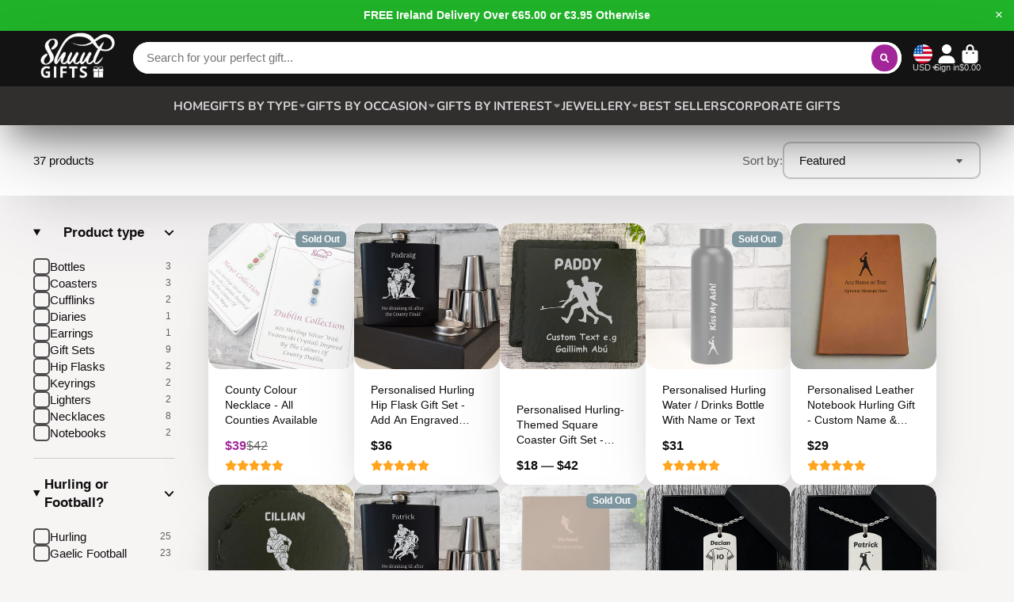

--- FILE ---
content_type: text/html; charset=utf-8
request_url: https://shuul.ie/en-us/collections/roscommon-gifts
body_size: 65310
content:
<!doctype html>
<html class="no-js" lang="en">
  <head>
    <meta charset="utf-8">
    <meta http-equiv="X-UA-Compatible" content="IE=edge">
    <meta name="viewport" content="width=device-width,initial-scale=1">
    <meta name="theme-color" content="">
    <link rel="canonical" href="https://shuul.ie/en-us/collections/roscommon-gifts">
    <link rel="preconnect" href="https://cdn.shopify.com" crossorigin><link rel="icon" type="image/png" href="//shuul.ie/cdn/shop/files/shuul-logo-solid-colour_-1700_png_32x32.png?v=1656328638"><link rel="preconnect" href="https://fonts.shopifycdn.com" crossorigin><title>
      Roscommon Gifts - Ireland - Engraved Gifts &amp; Jewellery
 &ndash; Shuul Gifts</title>

    
      <meta name="description" content="Fans of The Rossies will absolutely love a gift from our Roscommon Gifts collection! Shop ladies jewellery, engraved mens gifts &amp; personalised gifts.">
    

    

<meta property="og:site_name" content="Shuul Gifts">
<meta property="og:url" content="https://shuul.ie/en-us/collections/roscommon-gifts">
<meta property="og:title" content="Roscommon Gifts - Ireland - Engraved Gifts &amp; Jewellery">
<meta property="og:type" content="product.group">
<meta property="og:description" content="Fans of The Rossies will absolutely love a gift from our Roscommon Gifts collection! Shop ladies jewellery, engraved mens gifts &amp; personalised gifts."><meta property="og:image" content="http://shuul.ie/cdn/shop/files/Shuul_Gifts_Temp_LogO_Checkout.png?v=1668787871">
  <meta property="og:image:secure_url" content="https://shuul.ie/cdn/shop/files/Shuul_Gifts_Temp_LogO_Checkout.png?v=1668787871">
  <meta property="og:image:width" content="1200">
  <meta property="og:image:height" content="628"><meta name="twitter:card" content="summary_large_image">
<meta name="twitter:title" content="Roscommon Gifts - Ireland - Engraved Gifts &amp; Jewellery">
<meta name="twitter:description" content="Fans of The Rossies will absolutely love a gift from our Roscommon Gifts collection! Shop ladies jewellery, engraved mens gifts &amp; personalised gifts.">


    <script>window.performance && window.performance.mark && window.performance.mark('shopify.content_for_header.start');</script><meta name="google-site-verification" content="fJz1oQ8cVrOX60Sq9PsjcnKc_LXRmP5TkVzXh7s9M7M">
<meta id="shopify-digital-wallet" name="shopify-digital-wallet" content="/21253203/digital_wallets/dialog">
<meta name="shopify-checkout-api-token" content="a5e1b8c143ce204b4de432ef58089a32">
<meta id="in-context-paypal-metadata" data-shop-id="21253203" data-venmo-supported="false" data-environment="production" data-locale="en_US" data-paypal-v4="true" data-currency="USD">
<link rel="alternate" type="application/atom+xml" title="Feed" href="/en-us/collections/roscommon-gifts.atom" />
<link rel="next" href="/en-us/collections/roscommon-gifts?page=2">
<link rel="alternate" hreflang="x-default" href="https://shuul.ie/collections/roscommon-gifts">
<link rel="alternate" hreflang="en" href="https://shuul.ie/collections/roscommon-gifts">
<link rel="alternate" hreflang="en-GB" href="https://shuul.ie/en-gb/collections/roscommon-gifts">
<link rel="alternate" hreflang="en-US" href="https://shuul.ie/en-us/collections/roscommon-gifts">
<link rel="alternate" type="application/json+oembed" href="https://shuul.ie/en-us/collections/roscommon-gifts.oembed">
<script async="async" src="/checkouts/internal/preloads.js?locale=en-US"></script>
<script id="shopify-features" type="application/json">{"accessToken":"a5e1b8c143ce204b4de432ef58089a32","betas":["rich-media-storefront-analytics"],"domain":"shuul.ie","predictiveSearch":true,"shopId":21253203,"locale":"en"}</script>
<script>var Shopify = Shopify || {};
Shopify.shop = "shuul.myshopify.com";
Shopify.locale = "en";
Shopify.currency = {"active":"USD","rate":"1.1832306"};
Shopify.country = "US";
Shopify.theme = {"name":"Dave - June 2025 Before Changes","id":182658072922,"schema_name":"ShowTime","schema_version":"7.3.0","theme_store_id":687,"role":"main"};
Shopify.theme.handle = "null";
Shopify.theme.style = {"id":null,"handle":null};
Shopify.cdnHost = "shuul.ie/cdn";
Shopify.routes = Shopify.routes || {};
Shopify.routes.root = "/en-us/";</script>
<script type="module">!function(o){(o.Shopify=o.Shopify||{}).modules=!0}(window);</script>
<script>!function(o){function n(){var o=[];function n(){o.push(Array.prototype.slice.apply(arguments))}return n.q=o,n}var t=o.Shopify=o.Shopify||{};t.loadFeatures=n(),t.autoloadFeatures=n()}(window);</script>
<script id="shop-js-analytics" type="application/json">{"pageType":"collection"}</script>
<script defer="defer" async type="module" src="//shuul.ie/cdn/shopifycloud/shop-js/modules/v2/client.init-shop-cart-sync_C5BV16lS.en.esm.js"></script>
<script defer="defer" async type="module" src="//shuul.ie/cdn/shopifycloud/shop-js/modules/v2/chunk.common_CygWptCX.esm.js"></script>
<script type="module">
  await import("//shuul.ie/cdn/shopifycloud/shop-js/modules/v2/client.init-shop-cart-sync_C5BV16lS.en.esm.js");
await import("//shuul.ie/cdn/shopifycloud/shop-js/modules/v2/chunk.common_CygWptCX.esm.js");

  window.Shopify.SignInWithShop?.initShopCartSync?.({"fedCMEnabled":true,"windoidEnabled":true});

</script>
<script>(function() {
  var isLoaded = false;
  function asyncLoad() {
    if (isLoaded) return;
    isLoaded = true;
    var urls = ["https:\/\/plugin.brevo.com\/integrations\/api\/automation\/script?ma-key=x5lfd3xebasm530548cvlgma\u0026shop=shuul.myshopify.com","https:\/\/plugin.brevo.com\/integrations\/api\/sy\/cart_tracking\/script?user_connection_id=60d5afe6f588cd12cc19aefe\u0026ma-key=x5lfd3xebasm530548cvlgma\u0026shop=shuul.myshopify.com","https:\/\/cdn.shopify.com\/s\/files\/1\/2125\/3203\/t\/22\/assets\/booster_eu_cookie_21253203.js?v=1668172674\u0026shop=shuul.myshopify.com","https:\/\/reconvert-cdn.com\/assets\/js\/store_reconvert_node.js?v=2\u0026scid=ZTk1YTc4NDcxZjZlY2ZhOWEzZjZiY2Q3MWRmZWZmMDAuNTdmYTg2MTk0ODUxMmVmODUzNWRkMDg1YmE0ZDg2MWM=\u0026shop=shuul.myshopify.com","https:\/\/cdn-bundler.nice-team.net\/app\/js\/bundler.js?shop=shuul.myshopify.com","https:\/\/trustbadge.shopclimb.com\/files\/js\/dist\/trustbadge.min.js?shop=shuul.myshopify.com","https:\/\/s1.staq-cdn.com\/grow\/api\/js\/21253203\/main.js?sId=21253203\u0026v=IS9S95W22MSUSGWMAKVHR91U\u0026shop=shuul.myshopify.com"];
    for (var i = 0; i < urls.length; i++) {
      var s = document.createElement('script');
      s.type = 'text/javascript';
      s.async = true;
      s.src = urls[i];
      var x = document.getElementsByTagName('script')[0];
      x.parentNode.insertBefore(s, x);
    }
  };
  if(window.attachEvent) {
    window.attachEvent('onload', asyncLoad);
  } else {
    window.addEventListener('load', asyncLoad, false);
  }
})();</script>
<script id="__st">var __st={"a":21253203,"offset":0,"reqid":"258ca3a5-4506-4e3e-84f4-8f6cd2c69d11-1768674618","pageurl":"shuul.ie\/en-us\/collections\/roscommon-gifts","u":"2832dfd31492","p":"collection","rtyp":"collection","rid":16333996073};</script>
<script>window.ShopifyPaypalV4VisibilityTracking = true;</script>
<script id="captcha-bootstrap">!function(){'use strict';const t='contact',e='account',n='new_comment',o=[[t,t],['blogs',n],['comments',n],[t,'customer']],c=[[e,'customer_login'],[e,'guest_login'],[e,'recover_customer_password'],[e,'create_customer']],r=t=>t.map((([t,e])=>`form[action*='/${t}']:not([data-nocaptcha='true']) input[name='form_type'][value='${e}']`)).join(','),a=t=>()=>t?[...document.querySelectorAll(t)].map((t=>t.form)):[];function s(){const t=[...o],e=r(t);return a(e)}const i='password',u='form_key',d=['recaptcha-v3-token','g-recaptcha-response','h-captcha-response',i],f=()=>{try{return window.sessionStorage}catch{return}},m='__shopify_v',_=t=>t.elements[u];function p(t,e,n=!1){try{const o=window.sessionStorage,c=JSON.parse(o.getItem(e)),{data:r}=function(t){const{data:e,action:n}=t;return t[m]||n?{data:e,action:n}:{data:t,action:n}}(c);for(const[e,n]of Object.entries(r))t.elements[e]&&(t.elements[e].value=n);n&&o.removeItem(e)}catch(o){console.error('form repopulation failed',{error:o})}}const l='form_type',E='cptcha';function T(t){t.dataset[E]=!0}const w=window,h=w.document,L='Shopify',v='ce_forms',y='captcha';let A=!1;((t,e)=>{const n=(g='f06e6c50-85a8-45c8-87d0-21a2b65856fe',I='https://cdn.shopify.com/shopifycloud/storefront-forms-hcaptcha/ce_storefront_forms_captcha_hcaptcha.v1.5.2.iife.js',D={infoText:'Protected by hCaptcha',privacyText:'Privacy',termsText:'Terms'},(t,e,n)=>{const o=w[L][v],c=o.bindForm;if(c)return c(t,g,e,D).then(n);var r;o.q.push([[t,g,e,D],n]),r=I,A||(h.body.append(Object.assign(h.createElement('script'),{id:'captcha-provider',async:!0,src:r})),A=!0)});var g,I,D;w[L]=w[L]||{},w[L][v]=w[L][v]||{},w[L][v].q=[],w[L][y]=w[L][y]||{},w[L][y].protect=function(t,e){n(t,void 0,e),T(t)},Object.freeze(w[L][y]),function(t,e,n,w,h,L){const[v,y,A,g]=function(t,e,n){const i=e?o:[],u=t?c:[],d=[...i,...u],f=r(d),m=r(i),_=r(d.filter((([t,e])=>n.includes(e))));return[a(f),a(m),a(_),s()]}(w,h,L),I=t=>{const e=t.target;return e instanceof HTMLFormElement?e:e&&e.form},D=t=>v().includes(t);t.addEventListener('submit',(t=>{const e=I(t);if(!e)return;const n=D(e)&&!e.dataset.hcaptchaBound&&!e.dataset.recaptchaBound,o=_(e),c=g().includes(e)&&(!o||!o.value);(n||c)&&t.preventDefault(),c&&!n&&(function(t){try{if(!f())return;!function(t){const e=f();if(!e)return;const n=_(t);if(!n)return;const o=n.value;o&&e.removeItem(o)}(t);const e=Array.from(Array(32),(()=>Math.random().toString(36)[2])).join('');!function(t,e){_(t)||t.append(Object.assign(document.createElement('input'),{type:'hidden',name:u})),t.elements[u].value=e}(t,e),function(t,e){const n=f();if(!n)return;const o=[...t.querySelectorAll(`input[type='${i}']`)].map((({name:t})=>t)),c=[...d,...o],r={};for(const[a,s]of new FormData(t).entries())c.includes(a)||(r[a]=s);n.setItem(e,JSON.stringify({[m]:1,action:t.action,data:r}))}(t,e)}catch(e){console.error('failed to persist form',e)}}(e),e.submit())}));const S=(t,e)=>{t&&!t.dataset[E]&&(n(t,e.some((e=>e===t))),T(t))};for(const o of['focusin','change'])t.addEventListener(o,(t=>{const e=I(t);D(e)&&S(e,y())}));const B=e.get('form_key'),M=e.get(l),P=B&&M;t.addEventListener('DOMContentLoaded',(()=>{const t=y();if(P)for(const e of t)e.elements[l].value===M&&p(e,B);[...new Set([...A(),...v().filter((t=>'true'===t.dataset.shopifyCaptcha))])].forEach((e=>S(e,t)))}))}(h,new URLSearchParams(w.location.search),n,t,e,['guest_login'])})(!0,!0)}();</script>
<script integrity="sha256-4kQ18oKyAcykRKYeNunJcIwy7WH5gtpwJnB7kiuLZ1E=" data-source-attribution="shopify.loadfeatures" defer="defer" src="//shuul.ie/cdn/shopifycloud/storefront/assets/storefront/load_feature-a0a9edcb.js" crossorigin="anonymous"></script>
<script data-source-attribution="shopify.dynamic_checkout.dynamic.init">var Shopify=Shopify||{};Shopify.PaymentButton=Shopify.PaymentButton||{isStorefrontPortableWallets:!0,init:function(){window.Shopify.PaymentButton.init=function(){};var t=document.createElement("script");t.src="https://shuul.ie/cdn/shopifycloud/portable-wallets/latest/portable-wallets.en.js",t.type="module",document.head.appendChild(t)}};
</script>
<script data-source-attribution="shopify.dynamic_checkout.buyer_consent">
  function portableWalletsHideBuyerConsent(e){var t=document.getElementById("shopify-buyer-consent"),n=document.getElementById("shopify-subscription-policy-button");t&&n&&(t.classList.add("hidden"),t.setAttribute("aria-hidden","true"),n.removeEventListener("click",e))}function portableWalletsShowBuyerConsent(e){var t=document.getElementById("shopify-buyer-consent"),n=document.getElementById("shopify-subscription-policy-button");t&&n&&(t.classList.remove("hidden"),t.removeAttribute("aria-hidden"),n.addEventListener("click",e))}window.Shopify?.PaymentButton&&(window.Shopify.PaymentButton.hideBuyerConsent=portableWalletsHideBuyerConsent,window.Shopify.PaymentButton.showBuyerConsent=portableWalletsShowBuyerConsent);
</script>
<script data-source-attribution="shopify.dynamic_checkout.cart.bootstrap">document.addEventListener("DOMContentLoaded",(function(){function t(){return document.querySelector("shopify-accelerated-checkout-cart, shopify-accelerated-checkout")}if(t())Shopify.PaymentButton.init();else{new MutationObserver((function(e,n){t()&&(Shopify.PaymentButton.init(),n.disconnect())})).observe(document.body,{childList:!0,subtree:!0})}}));
</script>
<link id="shopify-accelerated-checkout-styles" rel="stylesheet" media="screen" href="https://shuul.ie/cdn/shopifycloud/portable-wallets/latest/accelerated-checkout-backwards-compat.css" crossorigin="anonymous">
<style id="shopify-accelerated-checkout-cart">
        #shopify-buyer-consent {
  margin-top: 1em;
  display: inline-block;
  width: 100%;
}

#shopify-buyer-consent.hidden {
  display: none;
}

#shopify-subscription-policy-button {
  background: none;
  border: none;
  padding: 0;
  text-decoration: underline;
  font-size: inherit;
  cursor: pointer;
}

#shopify-subscription-policy-button::before {
  box-shadow: none;
}

      </style>

<script>window.performance && window.performance.mark && window.performance.mark('shopify.content_for_header.end');</script>

    

<style data-shopify>
    
    
    
    
    @font-face {
  font-family: Nunito;
  font-weight: 700;
  font-style: normal;
  font-display: swap;
  src: url("//shuul.ie/cdn/fonts/nunito/nunito_n7.37cf9b8cf43b3322f7e6e13ad2aad62ab5dc9109.woff2") format("woff2"),
       url("//shuul.ie/cdn/fonts/nunito/nunito_n7.45cfcfadc6630011252d54d5f5a2c7c98f60d5de.woff") format("woff");
}


    :root {
    --font-body-family: Helvetica, Arial, sans-serif;
    --font-body-style: normal;
    --font-body-weight: 400;
    --font-body-weight-bold: 700;

    --font-heading-family: Nunito, sans-serif;
    --font-heading-style: normal;
    --font-heading-weight: 700;

    --font-scale: 1.0;

    
    --color-g-text: #0e0e0e;--color-g-text-alpha-80: rgba(1, 1, 1, 0.8);
    --color-g-text-alpha-70: rgba(1, 1, 1, 0.7);
    --color-g-text-alpha-50: rgba(1, 1, 1, 0.5);
    --color-g-text-alpha-60: rgba(1, 1, 1, 0.6);
    --color-g-text-alpha-40: rgba(1, 1, 1, 0.4);
    --color-g-text-alpha-30: rgba(1, 1, 1, 0.3);
    --color-g-text-alpha-20: rgba(1, 1, 1, 0.2);
    --color-g-text-alpha-10: rgba(1, 1, 1, 0.1);

    --color-g-bg: #f7f4f4;
    --color-g-bg-alpha-0: rgba(247, 244, 244, 0);
    --color-g-bg-alpha-70: rgba(247, 244, 244, 0.7);
    --color-g-bg-border: #ccb9b9;
    --color-g-fg: #FFFFFF;
    --color-g-fg-alpha-70: rgba(255, 255, 255, 0.7);
    --color-g-fg-d10: #e6e6e6;
    --color-g-fg-d20: #cccccc;
    --color-g-accent: #a22699;
    --color-g-sale: #a22699;
    --color-g-warning: #fd7e14;
    --color-g-success: #198754;
    --color-g-danger: #dc3545;
    --color-g-star-rating: #FFA41C;

    --color-g-button-text: #ffffff;
    --color-g-button-bg: #a22699;
    --color-g-button-bg-hover: #8d2185;
    --color-g-button-shadow-l1: rgba(38, 9, 36, 0.3);
    --color-g-button-shadow-l2: rgba(38, 9, 36, 0.15);
    --color-g-button-shadow-l3: #581553;
    --color-g-button-bg-gradient: #f61fe6;

    --color-g-button-buy-it-now-text: #000;
    --color-g-button-buy-it-now-bg: #feaa2c;
    --color-g-button-buy-it-now-bg-hover: #fea013;

    --color-g-product-badge-sale: #a22699;
    --color-g-product-badge-sold-out: #7D959F;

    --border-radius-base: 1.125rem;
    --border-radius-inner: 0.7rem;
    --transition-base: 0.3s;

    --box-shadow-large: rgb(50 50 93 / 25%) 0px 50px 100px -20px, rgb(0 0 0 / 30%) 0px 30px 60px -30px;

    --container-width: 1400px;
    --container-spacer: min(3rem, 5vw);
    }
</style>
<link rel="preload" as="font" href="//shuul.ie/cdn/fonts/nunito/nunito_n7.37cf9b8cf43b3322f7e6e13ad2aad62ab5dc9109.woff2" type="font/woff2" crossorigin><script>
      document.documentElement.className = document.documentElement.className.replace('no-js', 'js');
      if (Shopify.designMode) {
        document.documentElement.classList.add('shopify-design-mode');
      }
      function lazyImageOnLoad(img) {
        img.setAttribute('loaded', '');
      }
    </script>

  
  <link href="//shuul.ie/cdn/shop/t/37/assets/core.css?v=136970618766039001081751212791" rel="stylesheet" type="text/css" media="all" />

  
<!-- Start of Judge.me Core -->
<link rel="dns-prefetch" href="https://cdn.judge.me/">
<script data-cfasync='false' class='jdgm-settings-script'>window.jdgmSettings={"pagination":5,"disable_web_reviews":false,"badge_no_review_text":"No reviews","badge_n_reviews_text":"{{ n }} review/reviews","hide_badge_preview_if_no_reviews":true,"badge_hide_text":false,"enforce_center_preview_badge":false,"widget_title":"Customer Reviews","widget_open_form_text":"Write a review","widget_close_form_text":"Cancel review","widget_refresh_page_text":"Refresh page","widget_summary_text":"Based on {{ number_of_reviews }} review/reviews","widget_no_review_text":"Be the first to write a review","widget_name_field_text":"Display name","widget_verified_name_field_text":"Verified Name (public)","widget_name_placeholder_text":"Display name","widget_required_field_error_text":"This field is required.","widget_email_field_text":"Email address","widget_verified_email_field_text":"Verified Email (private, can not be edited)","widget_email_placeholder_text":"Your email address","widget_email_field_error_text":"Please enter a valid email address.","widget_rating_field_text":"Rating","widget_review_title_field_text":"Review Title","widget_review_title_placeholder_text":"Give your review a title","widget_review_body_field_text":"Review content","widget_review_body_placeholder_text":"Start writing here...","widget_pictures_field_text":"Picture/Video (optional)","widget_submit_review_text":"Submit Review","widget_submit_verified_review_text":"Submit Verified Review","widget_submit_success_msg_with_auto_publish":"Thank you! Please refresh the page in a few moments to see your review. You can remove or edit your review by logging into \u003ca href='https://judge.me/login' target='_blank' rel='nofollow noopener'\u003eJudge.me\u003c/a\u003e","widget_submit_success_msg_no_auto_publish":"Thank you! Your review will be published as soon as it is approved by the shop admin. You can remove or edit your review by logging into \u003ca href='https://judge.me/login' target='_blank' rel='nofollow noopener'\u003eJudge.me\u003c/a\u003e","widget_show_default_reviews_out_of_total_text":"Showing {{ n_reviews_shown }} out of {{ n_reviews }} reviews.","widget_show_all_link_text":"Show all","widget_show_less_link_text":"Show less","widget_author_said_text":"{{ reviewer_name }} said:","widget_days_text":"{{ n }} days ago","widget_weeks_text":"{{ n }} week/weeks ago","widget_months_text":"{{ n }} month/months ago","widget_years_text":"{{ n }} year/years ago","widget_yesterday_text":"Yesterday","widget_today_text":"Today","widget_replied_text":"\u003e\u003e {{ shop_name }} replied:","widget_read_more_text":"Read more","widget_reviewer_name_as_initial":"","widget_rating_filter_color":"#fbcd0a","widget_rating_filter_see_all_text":"See all reviews","widget_sorting_most_recent_text":"Most Recent","widget_sorting_highest_rating_text":"Highest Rating","widget_sorting_lowest_rating_text":"Lowest Rating","widget_sorting_with_pictures_text":"Only Pictures","widget_sorting_most_helpful_text":"Most Helpful","widget_open_question_form_text":"Ask a question","widget_reviews_subtab_text":"Reviews","widget_questions_subtab_text":"Questions","widget_question_label_text":"Question","widget_answer_label_text":"Answer","widget_question_placeholder_text":"Write your question here","widget_submit_question_text":"Submit Question","widget_question_submit_success_text":"Thank you for your question! We will notify you once it gets answered.","verified_badge_text":"Verified","verified_badge_bg_color":"","verified_badge_text_color":"","verified_badge_placement":"left-of-reviewer-name","widget_review_max_height":"","widget_hide_border":false,"widget_social_share":false,"widget_thumb":false,"widget_review_location_show":false,"widget_location_format":"","all_reviews_include_out_of_store_products":true,"all_reviews_out_of_store_text":"(out of store)","all_reviews_pagination":100,"all_reviews_product_name_prefix_text":"about","enable_review_pictures":true,"enable_question_anwser":false,"widget_theme":"default","review_date_format":"dd/mm/yy","default_sort_method":"most-recent","widget_product_reviews_subtab_text":"Product Reviews","widget_shop_reviews_subtab_text":"Shop Reviews","widget_other_products_reviews_text":"Reviews for other products","widget_store_reviews_subtab_text":"Store reviews","widget_no_store_reviews_text":"This store hasn't received any reviews yet","widget_web_restriction_product_reviews_text":"This product hasn't received any reviews yet","widget_no_items_text":"No items found","widget_show_more_text":"Show more","widget_write_a_store_review_text":"Write a Store Review","widget_other_languages_heading":"Reviews in Other Languages","widget_translate_review_text":"Translate review to {{ language }}","widget_translating_review_text":"Translating...","widget_show_original_translation_text":"Show original ({{ language }})","widget_translate_review_failed_text":"Review couldn't be translated.","widget_translate_review_retry_text":"Retry","widget_translate_review_try_again_later_text":"Try again later","show_product_url_for_grouped_product":false,"widget_sorting_pictures_first_text":"Pictures First","show_pictures_on_all_rev_page_mobile":false,"show_pictures_on_all_rev_page_desktop":false,"floating_tab_hide_mobile_install_preference":false,"floating_tab_button_name":"★ Reviews","floating_tab_title":"Let customers speak for us","floating_tab_button_color":"","floating_tab_button_background_color":"","floating_tab_url":"","floating_tab_url_enabled":false,"floating_tab_tab_style":"text","all_reviews_text_badge_text":"Customers rate us {{ shop.metafields.judgeme.all_reviews_rating | round: 1 }}/5 based on {{ shop.metafields.judgeme.all_reviews_count }} reviews.","all_reviews_text_badge_text_branded_style":"{{ shop.metafields.judgeme.all_reviews_rating | round: 1 }} out of 5 stars based on {{ shop.metafields.judgeme.all_reviews_count }} reviews","is_all_reviews_text_badge_a_link":false,"show_stars_for_all_reviews_text_badge":false,"all_reviews_text_badge_url":"","all_reviews_text_style":"text","all_reviews_text_color_style":"judgeme_brand_color","all_reviews_text_color":"#108474","all_reviews_text_show_jm_brand":true,"featured_carousel_show_header":true,"featured_carousel_title":"What our customers say...","testimonials_carousel_title":"Customers are saying","videos_carousel_title":"Real customer stories","cards_carousel_title":"Customers are saying","featured_carousel_count_text":"from {{ n }} reviews","featured_carousel_add_link_to_all_reviews_page":false,"featured_carousel_url":"","featured_carousel_show_images":true,"featured_carousel_autoslide_interval":5,"featured_carousel_arrows_on_the_sides":false,"featured_carousel_height":220,"featured_carousel_width":100,"featured_carousel_image_size":0,"featured_carousel_image_height":250,"featured_carousel_arrow_color":"#b44add","verified_count_badge_style":"vintage","verified_count_badge_orientation":"horizontal","verified_count_badge_color_style":"judgeme_brand_color","verified_count_badge_color":"#108474","is_verified_count_badge_a_link":false,"verified_count_badge_url":"","verified_count_badge_show_jm_brand":true,"widget_rating_preset_default":5,"widget_first_sub_tab":"product-reviews","widget_show_histogram":true,"widget_histogram_use_custom_color":false,"widget_pagination_use_custom_color":false,"widget_star_use_custom_color":false,"widget_verified_badge_use_custom_color":false,"widget_write_review_use_custom_color":false,"picture_reminder_submit_button":"Upload Pictures","enable_review_videos":false,"mute_video_by_default":false,"widget_sorting_videos_first_text":"Videos First","widget_review_pending_text":"Pending","featured_carousel_items_for_large_screen":4,"social_share_options_order":"Facebook,Twitter","remove_microdata_snippet":true,"disable_json_ld":false,"enable_json_ld_products":false,"preview_badge_show_question_text":false,"preview_badge_no_question_text":"No questions","preview_badge_n_question_text":"{{ number_of_questions }} question/questions","qa_badge_show_icon":false,"qa_badge_position":"same-row","remove_judgeme_branding":false,"widget_add_search_bar":false,"widget_search_bar_placeholder":"Search","widget_sorting_verified_only_text":"Verified only","featured_carousel_theme":"card","featured_carousel_show_rating":true,"featured_carousel_show_title":true,"featured_carousel_show_body":true,"featured_carousel_show_date":false,"featured_carousel_show_reviewer":true,"featured_carousel_show_product":false,"featured_carousel_header_background_color":"#108474","featured_carousel_header_text_color":"#ffffff","featured_carousel_name_product_separator":"reviewed","featured_carousel_full_star_background":"#9e4298","featured_carousel_empty_star_background":"#dadada","featured_carousel_vertical_theme_background":"#f9fafb","featured_carousel_verified_badge_enable":false,"featured_carousel_verified_badge_color":"#108474","featured_carousel_border_style":"round","featured_carousel_review_line_length_limit":3,"featured_carousel_more_reviews_button_text":"Read more reviews","featured_carousel_view_product_button_text":"View product","all_reviews_page_load_reviews_on":"scroll","all_reviews_page_load_more_text":"Load More Reviews","disable_fb_tab_reviews":false,"enable_ajax_cdn_cache":false,"widget_public_name_text":"displayed publicly like","default_reviewer_name":"John Smith","default_reviewer_name_has_non_latin":true,"widget_reviewer_anonymous":"Anonymous","medals_widget_title":"Judge.me Review Medals","medals_widget_background_color":"#f9fafb","medals_widget_position":"footer_all_pages","medals_widget_border_color":"#f9fafb","medals_widget_verified_text_position":"left","medals_widget_use_monochromatic_version":false,"medals_widget_elements_color":"#108474","show_reviewer_avatar":true,"widget_invalid_yt_video_url_error_text":"Not a YouTube video URL","widget_max_length_field_error_text":"Please enter no more than {0} characters.","widget_show_country_flag":false,"widget_show_collected_via_shop_app":true,"widget_verified_by_shop_badge_style":"light","widget_verified_by_shop_text":"Verified by Shop","widget_show_photo_gallery":false,"widget_load_with_code_splitting":true,"widget_ugc_install_preference":false,"widget_ugc_title":"Made by us, Shared by you","widget_ugc_subtitle":"Tag us to see your picture featured in our page","widget_ugc_arrows_color":"#ffffff","widget_ugc_primary_button_text":"Buy Now","widget_ugc_primary_button_background_color":"#108474","widget_ugc_primary_button_text_color":"#ffffff","widget_ugc_primary_button_border_width":"0","widget_ugc_primary_button_border_style":"none","widget_ugc_primary_button_border_color":"#108474","widget_ugc_primary_button_border_radius":"25","widget_ugc_secondary_button_text":"Load More","widget_ugc_secondary_button_background_color":"#ffffff","widget_ugc_secondary_button_text_color":"#108474","widget_ugc_secondary_button_border_width":"2","widget_ugc_secondary_button_border_style":"solid","widget_ugc_secondary_button_border_color":"#108474","widget_ugc_secondary_button_border_radius":"25","widget_ugc_reviews_button_text":"View Reviews","widget_ugc_reviews_button_background_color":"#ffffff","widget_ugc_reviews_button_text_color":"#108474","widget_ugc_reviews_button_border_width":"2","widget_ugc_reviews_button_border_style":"solid","widget_ugc_reviews_button_border_color":"#108474","widget_ugc_reviews_button_border_radius":"25","widget_ugc_reviews_button_link_to":"judgeme-reviews-page","widget_ugc_show_post_date":true,"widget_ugc_max_width":"800","widget_rating_metafield_value_type":true,"widget_primary_color":"#108474","widget_enable_secondary_color":false,"widget_secondary_color":"#edf5f5","widget_summary_average_rating_text":"{{ average_rating }} out of 5","widget_media_grid_title":"Customer photos \u0026 videos","widget_media_grid_see_more_text":"See more","widget_round_style":false,"widget_show_product_medals":true,"widget_verified_by_judgeme_text":"Verified by Judge.me","widget_show_store_medals":true,"widget_verified_by_judgeme_text_in_store_medals":"Verified by Judge.me","widget_media_field_exceed_quantity_message":"Sorry, we can only accept {{ max_media }} for one review.","widget_media_field_exceed_limit_message":"{{ file_name }} is too large, please select a {{ media_type }} less than {{ size_limit }}MB.","widget_review_submitted_text":"Review Submitted!","widget_question_submitted_text":"Question Submitted!","widget_close_form_text_question":"Cancel","widget_write_your_answer_here_text":"Write your answer here","widget_enabled_branded_link":true,"widget_show_collected_by_judgeme":true,"widget_reviewer_name_color":"","widget_write_review_text_color":"","widget_write_review_bg_color":"","widget_collected_by_judgeme_text":"collected by our Judge.me review app","widget_pagination_type":"standard","widget_load_more_text":"Load More","widget_load_more_color":"#108474","widget_full_review_text":"Full Review","widget_read_more_reviews_text":"Read More Reviews","widget_read_questions_text":"Read Questions","widget_questions_and_answers_text":"Questions \u0026 Answers","widget_verified_by_text":"Verified by","widget_verified_text":"Verified","widget_number_of_reviews_text":"{{ number_of_reviews }} reviews","widget_back_button_text":"Back","widget_next_button_text":"Next","widget_custom_forms_filter_button":"Filters","custom_forms_style":"vertical","widget_show_review_information":false,"how_reviews_are_collected":"How reviews are collected?","widget_show_review_keywords":false,"widget_gdpr_statement":"How we use your data: We'll only contact you about the review you left, and only if necessary. By submitting your review, you agree to Judge.me's \u003ca href='https://judge.me/terms' target='_blank' rel='nofollow noopener'\u003eterms\u003c/a\u003e, \u003ca href='https://judge.me/privacy' target='_blank' rel='nofollow noopener'\u003eprivacy\u003c/a\u003e and \u003ca href='https://judge.me/content-policy' target='_blank' rel='nofollow noopener'\u003econtent\u003c/a\u003e policies.","widget_multilingual_sorting_enabled":false,"widget_translate_review_content_enabled":false,"widget_translate_review_content_method":"manual","popup_widget_review_selection":"automatically_with_pictures","popup_widget_round_border_style":true,"popup_widget_show_title":true,"popup_widget_show_body":true,"popup_widget_show_reviewer":false,"popup_widget_show_product":true,"popup_widget_show_pictures":true,"popup_widget_use_review_picture":true,"popup_widget_show_on_home_page":true,"popup_widget_show_on_product_page":true,"popup_widget_show_on_collection_page":true,"popup_widget_show_on_cart_page":true,"popup_widget_position":"bottom_left","popup_widget_first_review_delay":5,"popup_widget_duration":5,"popup_widget_interval":5,"popup_widget_review_count":5,"popup_widget_hide_on_mobile":true,"review_snippet_widget_round_border_style":true,"review_snippet_widget_card_color":"#FFFFFF","review_snippet_widget_slider_arrows_background_color":"#FFFFFF","review_snippet_widget_slider_arrows_color":"#000000","review_snippet_widget_star_color":"#108474","show_product_variant":false,"all_reviews_product_variant_label_text":"Variant: ","widget_show_verified_branding":false,"widget_ai_summary_title":"Customers say","widget_ai_summary_disclaimer":"AI-powered review summary based on recent customer reviews","widget_show_ai_summary":false,"widget_show_ai_summary_bg":false,"widget_show_review_title_input":true,"redirect_reviewers_invited_via_email":"review_widget","request_store_review_after_product_review":false,"request_review_other_products_in_order":false,"review_form_color_scheme":"default","review_form_corner_style":"square","review_form_star_color":{},"review_form_text_color":"#333333","review_form_background_color":"#ffffff","review_form_field_background_color":"#fafafa","review_form_button_color":{},"review_form_button_text_color":"#ffffff","review_form_modal_overlay_color":"#000000","review_content_screen_title_text":"How would you rate this product?","review_content_introduction_text":"We would love it if you would share a bit about your experience.","store_review_form_title_text":"How would you rate this store?","store_review_form_introduction_text":"We would love it if you would share a bit about your experience.","show_review_guidance_text":true,"one_star_review_guidance_text":"Poor","five_star_review_guidance_text":"Great","customer_information_screen_title_text":"About you","customer_information_introduction_text":"Please tell us more about you.","custom_questions_screen_title_text":"Your experience in more detail","custom_questions_introduction_text":"Here are a few questions to help us understand more about your experience.","review_submitted_screen_title_text":"Thanks for your review!","review_submitted_screen_thank_you_text":"We are processing it and it will appear on the store soon.","review_submitted_screen_email_verification_text":"Please confirm your email by clicking the link we just sent you. This helps us keep reviews authentic.","review_submitted_request_store_review_text":"Would you like to share your experience of shopping with us?","review_submitted_review_other_products_text":"Would you like to review these products?","store_review_screen_title_text":"Would you like to share your experience of shopping with us?","store_review_introduction_text":"We value your feedback and use it to improve. Please share any thoughts or suggestions you have.","reviewer_media_screen_title_picture_text":"Share a picture","reviewer_media_introduction_picture_text":"Upload a photo to support your review.","reviewer_media_screen_title_video_text":"Share a video","reviewer_media_introduction_video_text":"Upload a video to support your review.","reviewer_media_screen_title_picture_or_video_text":"Share a picture or video","reviewer_media_introduction_picture_or_video_text":"Upload a photo or video to support your review.","reviewer_media_youtube_url_text":"Paste your Youtube URL here","advanced_settings_next_step_button_text":"Next","advanced_settings_close_review_button_text":"Close","modal_write_review_flow":false,"write_review_flow_required_text":"Required","write_review_flow_privacy_message_text":"We respect your privacy.","write_review_flow_anonymous_text":"Post review as anonymous","write_review_flow_visibility_text":"This won't be visible to other customers.","write_review_flow_multiple_selection_help_text":"Select as many as you like","write_review_flow_single_selection_help_text":"Select one option","write_review_flow_required_field_error_text":"This field is required","write_review_flow_invalid_email_error_text":"Please enter a valid email address","write_review_flow_max_length_error_text":"Max. {{ max_length }} characters.","write_review_flow_media_upload_text":"\u003cb\u003eClick to upload\u003c/b\u003e or drag and drop","write_review_flow_gdpr_statement":"We'll only contact you about your review if necessary. By submitting your review, you agree to our \u003ca href='https://judge.me/terms' target='_blank' rel='nofollow noopener'\u003eterms and conditions\u003c/a\u003e and \u003ca href='https://judge.me/privacy' target='_blank' rel='nofollow noopener'\u003eprivacy policy\u003c/a\u003e.","rating_only_reviews_enabled":false,"show_negative_reviews_help_screen":false,"new_review_flow_help_screen_rating_threshold":3,"negative_review_resolution_screen_title_text":"Tell us more","negative_review_resolution_text":"Your experience matters to us. If there were issues with your purchase, we're here to help. Feel free to reach out to us, we'd love the opportunity to make things right.","negative_review_resolution_button_text":"Contact us","negative_review_resolution_proceed_with_review_text":"Leave a review","negative_review_resolution_subject":"Issue with purchase from {{ shop_name }}.{{ order_name }}","preview_badge_collection_page_install_status":false,"widget_review_custom_css":"","preview_badge_custom_css":"","preview_badge_stars_count":"5-stars","featured_carousel_custom_css":"","floating_tab_custom_css":"","all_reviews_widget_custom_css":"","medals_widget_custom_css":"","verified_badge_custom_css":"","all_reviews_text_custom_css":"","transparency_badges_collected_via_store_invite":false,"transparency_badges_from_another_provider":false,"transparency_badges_collected_from_store_visitor":false,"transparency_badges_collected_by_verified_review_provider":false,"transparency_badges_earned_reward":false,"transparency_badges_collected_via_store_invite_text":"Review collected via store invitation","transparency_badges_from_another_provider_text":"Review collected from another provider","transparency_badges_collected_from_store_visitor_text":"Review collected from a store visitor","transparency_badges_written_in_google_text":"Review written in Google","transparency_badges_written_in_etsy_text":"Review written in Etsy","transparency_badges_written_in_shop_app_text":"Review written in Shop App","transparency_badges_earned_reward_text":"Review earned a reward for future purchase","product_review_widget_per_page":10,"widget_store_review_label_text":"Review about the store","checkout_comment_extension_title_on_product_page":"Customer Comments","checkout_comment_extension_num_latest_comment_show":5,"checkout_comment_extension_format":"name_and_timestamp","checkout_comment_customer_name":"last_initial","checkout_comment_comment_notification":true,"preview_badge_collection_page_install_preference":true,"preview_badge_home_page_install_preference":false,"preview_badge_product_page_install_preference":true,"review_widget_install_preference":"above-related","review_carousel_install_preference":false,"floating_reviews_tab_install_preference":"none","verified_reviews_count_badge_install_preference":false,"all_reviews_text_install_preference":false,"review_widget_best_location":false,"judgeme_medals_install_preference":false,"review_widget_revamp_enabled":false,"review_widget_qna_enabled":false,"review_widget_header_theme":"minimal","review_widget_widget_title_enabled":true,"review_widget_header_text_size":"medium","review_widget_header_text_weight":"regular","review_widget_average_rating_style":"compact","review_widget_bar_chart_enabled":true,"review_widget_bar_chart_type":"numbers","review_widget_bar_chart_style":"standard","review_widget_expanded_media_gallery_enabled":false,"review_widget_reviews_section_theme":"standard","review_widget_image_style":"thumbnails","review_widget_review_image_ratio":"square","review_widget_stars_size":"medium","review_widget_verified_badge":"standard_text","review_widget_review_title_text_size":"medium","review_widget_review_text_size":"medium","review_widget_review_text_length":"medium","review_widget_number_of_columns_desktop":3,"review_widget_carousel_transition_speed":5,"review_widget_custom_questions_answers_display":"always","review_widget_button_text_color":"#FFFFFF","review_widget_text_color":"#000000","review_widget_lighter_text_color":"#7B7B7B","review_widget_corner_styling":"soft","review_widget_review_word_singular":"review","review_widget_review_word_plural":"reviews","review_widget_voting_label":"Helpful?","review_widget_shop_reply_label":"Reply from {{ shop_name }}:","review_widget_filters_title":"Filters","qna_widget_question_word_singular":"Question","qna_widget_question_word_plural":"Questions","qna_widget_answer_reply_label":"Answer from {{ answerer_name }}:","qna_content_screen_title_text":"Ask a question about this product","qna_widget_question_required_field_error_text":"Please enter your question.","qna_widget_flow_gdpr_statement":"We'll only contact you about your question if necessary. By submitting your question, you agree to our \u003ca href='https://judge.me/terms' target='_blank' rel='nofollow noopener'\u003eterms and conditions\u003c/a\u003e and \u003ca href='https://judge.me/privacy' target='_blank' rel='nofollow noopener'\u003eprivacy policy\u003c/a\u003e.","qna_widget_question_submitted_text":"Thanks for your question!","qna_widget_close_form_text_question":"Close","qna_widget_question_submit_success_text":"We’ll notify you by email when your question is answered.","all_reviews_widget_v2025_enabled":false,"all_reviews_widget_v2025_header_theme":"default","all_reviews_widget_v2025_widget_title_enabled":true,"all_reviews_widget_v2025_header_text_size":"medium","all_reviews_widget_v2025_header_text_weight":"regular","all_reviews_widget_v2025_average_rating_style":"compact","all_reviews_widget_v2025_bar_chart_enabled":true,"all_reviews_widget_v2025_bar_chart_type":"numbers","all_reviews_widget_v2025_bar_chart_style":"standard","all_reviews_widget_v2025_expanded_media_gallery_enabled":false,"all_reviews_widget_v2025_show_store_medals":true,"all_reviews_widget_v2025_show_photo_gallery":true,"all_reviews_widget_v2025_show_review_keywords":false,"all_reviews_widget_v2025_show_ai_summary":false,"all_reviews_widget_v2025_show_ai_summary_bg":false,"all_reviews_widget_v2025_add_search_bar":false,"all_reviews_widget_v2025_default_sort_method":"most-recent","all_reviews_widget_v2025_reviews_per_page":10,"all_reviews_widget_v2025_reviews_section_theme":"default","all_reviews_widget_v2025_image_style":"thumbnails","all_reviews_widget_v2025_review_image_ratio":"square","all_reviews_widget_v2025_stars_size":"medium","all_reviews_widget_v2025_verified_badge":"bold_badge","all_reviews_widget_v2025_review_title_text_size":"medium","all_reviews_widget_v2025_review_text_size":"medium","all_reviews_widget_v2025_review_text_length":"medium","all_reviews_widget_v2025_number_of_columns_desktop":3,"all_reviews_widget_v2025_carousel_transition_speed":5,"all_reviews_widget_v2025_custom_questions_answers_display":"always","all_reviews_widget_v2025_show_product_variant":false,"all_reviews_widget_v2025_show_reviewer_avatar":true,"all_reviews_widget_v2025_reviewer_name_as_initial":"","all_reviews_widget_v2025_review_location_show":false,"all_reviews_widget_v2025_location_format":"","all_reviews_widget_v2025_show_country_flag":false,"all_reviews_widget_v2025_verified_by_shop_badge_style":"light","all_reviews_widget_v2025_social_share":false,"all_reviews_widget_v2025_social_share_options_order":"Facebook,Twitter,LinkedIn,Pinterest","all_reviews_widget_v2025_pagination_type":"standard","all_reviews_widget_v2025_button_text_color":"#FFFFFF","all_reviews_widget_v2025_text_color":"#000000","all_reviews_widget_v2025_lighter_text_color":"#7B7B7B","all_reviews_widget_v2025_corner_styling":"soft","all_reviews_widget_v2025_title":"Customer reviews","all_reviews_widget_v2025_ai_summary_title":"Customers say about this store","all_reviews_widget_v2025_no_review_text":"Be the first to write a review","platform":"shopify","branding_url":"https://app.judge.me/reviews/stores/shuul.ie","branding_text":"Powered by Judge.me","locale":"en","reply_name":"Shuul Gifts","widget_version":"2.1","footer":true,"autopublish":true,"review_dates":true,"enable_custom_form":false,"shop_use_review_site":true,"shop_locale":"en","enable_multi_locales_translations":true,"show_review_title_input":true,"review_verification_email_status":"always","can_be_branded":true,"reply_name_text":"Shuul Gifts"};</script> <style class='jdgm-settings-style'>.jdgm-xx{left:0}.jdgm-histogram .jdgm-histogram__bar-content{background:#fbcd0a}.jdgm-histogram .jdgm-histogram__bar:after{background:#fbcd0a}.jdgm-prev-badge[data-average-rating='0.00']{display:none !important}.jdgm-author-all-initials{display:none !important}.jdgm-author-last-initial{display:none !important}.jdgm-rev-widg__title{visibility:hidden}.jdgm-rev-widg__summary-text{visibility:hidden}.jdgm-prev-badge__text{visibility:hidden}.jdgm-rev__replier:before{content:'Shuul Gifts'}.jdgm-rev__prod-link-prefix:before{content:'about'}.jdgm-rev__variant-label:before{content:'Variant: '}.jdgm-rev__out-of-store-text:before{content:'(out of store)'}@media only screen and (min-width: 768px){.jdgm-rev__pics .jdgm-rev_all-rev-page-picture-separator,.jdgm-rev__pics .jdgm-rev__product-picture{display:none}}@media only screen and (max-width: 768px){.jdgm-rev__pics .jdgm-rev_all-rev-page-picture-separator,.jdgm-rev__pics .jdgm-rev__product-picture{display:none}}.jdgm-preview-badge[data-template="index"]{display:none !important}.jdgm-verified-count-badget[data-from-snippet="true"]{display:none !important}.jdgm-carousel-wrapper[data-from-snippet="true"]{display:none !important}.jdgm-all-reviews-text[data-from-snippet="true"]{display:none !important}.jdgm-medals-section[data-from-snippet="true"]{display:none !important}.jdgm-ugc-media-wrapper[data-from-snippet="true"]{display:none !important}.jdgm-rev__transparency-badge[data-badge-type="review_collected_via_store_invitation"]{display:none !important}.jdgm-rev__transparency-badge[data-badge-type="review_collected_from_another_provider"]{display:none !important}.jdgm-rev__transparency-badge[data-badge-type="review_collected_from_store_visitor"]{display:none !important}.jdgm-rev__transparency-badge[data-badge-type="review_written_in_etsy"]{display:none !important}.jdgm-rev__transparency-badge[data-badge-type="review_written_in_google_business"]{display:none !important}.jdgm-rev__transparency-badge[data-badge-type="review_written_in_shop_app"]{display:none !important}.jdgm-rev__transparency-badge[data-badge-type="review_earned_for_future_purchase"]{display:none !important}
</style> <style class='jdgm-settings-style'></style>

  
  
  
  <style class='jdgm-miracle-styles'>
  @-webkit-keyframes jdgm-spin{0%{-webkit-transform:rotate(0deg);-ms-transform:rotate(0deg);transform:rotate(0deg)}100%{-webkit-transform:rotate(359deg);-ms-transform:rotate(359deg);transform:rotate(359deg)}}@keyframes jdgm-spin{0%{-webkit-transform:rotate(0deg);-ms-transform:rotate(0deg);transform:rotate(0deg)}100%{-webkit-transform:rotate(359deg);-ms-transform:rotate(359deg);transform:rotate(359deg)}}@font-face{font-family:'JudgemeStar';src:url("[data-uri]") format("woff");font-weight:normal;font-style:normal}.jdgm-star{font-family:'JudgemeStar';display:inline !important;text-decoration:none !important;padding:0 4px 0 0 !important;margin:0 !important;font-weight:bold;opacity:1;-webkit-font-smoothing:antialiased;-moz-osx-font-smoothing:grayscale}.jdgm-star:hover{opacity:1}.jdgm-star:last-of-type{padding:0 !important}.jdgm-star.jdgm--on:before{content:"\e000"}.jdgm-star.jdgm--off:before{content:"\e001"}.jdgm-star.jdgm--half:before{content:"\e002"}.jdgm-widget *{margin:0;line-height:1.4;-webkit-box-sizing:border-box;-moz-box-sizing:border-box;box-sizing:border-box;-webkit-overflow-scrolling:touch}.jdgm-hidden{display:none !important;visibility:hidden !important}.jdgm-temp-hidden{display:none}.jdgm-spinner{width:40px;height:40px;margin:auto;border-radius:50%;border-top:2px solid #eee;border-right:2px solid #eee;border-bottom:2px solid #eee;border-left:2px solid #ccc;-webkit-animation:jdgm-spin 0.8s infinite linear;animation:jdgm-spin 0.8s infinite linear}.jdgm-prev-badge{display:block !important}

</style>


  
  
   


<script data-cfasync='false' class='jdgm-script'>
!function(e){window.jdgm=window.jdgm||{},jdgm.CDN_HOST="https://cdn.judge.me/",
jdgm.docReady=function(d){(e.attachEvent?"complete"===e.readyState:"loading"!==e.readyState)?
setTimeout(d,0):e.addEventListener("DOMContentLoaded",d)},jdgm.loadCSS=function(d,t,o,s){
!o&&jdgm.loadCSS.requestedUrls.indexOf(d)>=0||(jdgm.loadCSS.requestedUrls.push(d),
(s=e.createElement("link")).rel="stylesheet",s.class="jdgm-stylesheet",s.media="nope!",
s.href=d,s.onload=function(){this.media="all",t&&setTimeout(t)},e.body.appendChild(s))},
jdgm.loadCSS.requestedUrls=[],jdgm.docReady(function(){(window.jdgmLoadCSS||e.querySelectorAll(
".jdgm-widget, .jdgm-all-reviews-page").length>0)&&(jdgmSettings.widget_load_with_code_splitting?
parseFloat(jdgmSettings.widget_version)>=3?jdgm.loadCSS(jdgm.CDN_HOST+"widget_v3/base.css"):
jdgm.loadCSS(jdgm.CDN_HOST+"widget/base.css"):jdgm.loadCSS(jdgm.CDN_HOST+"shopify_v2.css"))})}(document);
</script>
<script async data-cfasync="false" type="text/javascript" src="https://cdn.judge.me/loader.js"></script>

<noscript><link rel="stylesheet" type="text/css" media="all" href="https://cdn.judge.me/shopify_v2.css"></noscript>
<!-- End of Judge.me Core -->



    <meta name="google-site-verification" content="fJz1oQ8cVrOX60Sq9PsjcnKc_LXRmP5TkVzXh7s9M7M" />

     
<script>
    
    
    
    
    
    var gsf_conversion_data = {page_type : 'category', event : 'view_item_list', data : {product_data : [{variant_id : 43349997420762, product_id : 7812107993306, name : "County Colour Necklace - All Counties Available", price : "39.00", currency : "EUR", sku : "", brand : "Shuul Gifts", variant : "Antrim / 18&quot; Chain (Standard Size)", category : "Necklaces"}, {variant_id : 43382299394266, product_id : 7820793086170, name : "Personalised Hurling Hip Flask Gift Set - Add An Engraved Name &amp; Message", price : "36.00", currency : "EUR", sku : "PER-HURL-HPFLK", brand : "Shuul.ie", variant : "Default Title", category : "Hip Flasks"}, {variant_id : 43382908682458, product_id : 7820995363034, name : "Personalised Hurling-Themed Square Coaster Gift Set - Custom Text", price : "18.00", currency : "EUR", sku : "", brand : "Shuul.ie", variant : "2", category : "Coasters"}, {variant_id : 43385259917530, product_id : 7821819871450, name : "Personalised Hurling Water / Drinks Bottle With Name or Text", price : "31.00", currency : "EUR", sku : "HURL-WTR-BTL", brand : "Shuul.ie", variant : "Default Title", category : "Bottles"}], total_price :"124.00", shop_currency : "USD"}};
    
</script>

                  <script src="//shuul.ie/cdn/shop/t/37/assets/bss-file-configdata.js?v=19453381437224918031751212791" type="text/javascript"></script><script>
              if (typeof BSS_PL == 'undefined') {
                  var BSS_PL = {};
              }
              
              var bssPlApiServer = "https://product-labels-pro.bsscommerce.com";
              BSS_PL.customerTags = 'null';
              BSS_PL.configData = configDatas;
              BSS_PL.storeId = 29589;
              BSS_PL.currentPlan = "false";
              BSS_PL.storeIdCustomOld = "10678";
              BSS_PL.storeIdOldWIthPriority = "12200";
              BSS_PL.apiServerProduction = "https://product-labels-pro.bsscommerce.com";
              
              </script>
          <style>
.homepage-slideshow .slick-slide .bss_pl_img {
    visibility: hidden !important;
}
</style><script>function fixBugForStores($, BSS_PL, parent, page, htmlLabel) { let appended = false; // fix bug for shuul by HatDauXanh
if (page == 'products') {
    if ($(parent).hasClass('#media-image-wrapper') && $(parent).closest(".swiper-slide").length) {
        $(parent).prepend(htmlLabel);
        appended = true;
    }
    if ($(parent).hasClass('#product-card')) {
        $(parent).find("div").first().prepend(htmlLabel);
        appended = true;
    }
} return appended;}</script>
                    <!-- BEGIN app block: shopify://apps/seo-manager-venntov/blocks/seomanager/c54c366f-d4bb-4d52-8d2f-dd61ce8e7e12 --><!-- BEGIN app snippet: SEOManager4 -->
<meta name='seomanager' content='4.0.5' /> 


<script>
	function sm_htmldecode(str) {
		var txt = document.createElement('textarea');
		txt.innerHTML = str;
		return txt.value;
	}

	var venntov_title = sm_htmldecode("Roscommon Gifts - Ireland - Engraved Gifts &amp; Jewellery");
	var venntov_description = sm_htmldecode("Fans of The Rossies will absolutely love a gift from our Roscommon Gifts collection! Shop ladies jewellery, engraved mens gifts &amp; personalised gifts.");
	
	if (venntov_title != '') {
		document.title = venntov_title;	
	}
	else {
		document.title = "Roscommon Gifts - Ireland - Engraved Gifts &amp; Jewellery";	
	}

	if (document.querySelector('meta[name="description"]') == null) {
		var venntov_desc = document.createElement('meta');
		venntov_desc.name = "description";
		venntov_desc.content = venntov_description;
		var venntov_head = document.head;
		venntov_head.appendChild(venntov_desc);
	} else {
		document.querySelector('meta[name="description"]').setAttribute("content", venntov_description);
	}
</script>

<script>
	var venntov_robotVals = "index, follow, max-image-preview:large, max-snippet:-1, max-video-preview:-1";
	if (venntov_robotVals !== "") {
		document.querySelectorAll("[name='robots']").forEach(e => e.remove());
		var venntov_robotMeta = document.createElement('meta');
		venntov_robotMeta.name = "robots";
		venntov_robotMeta.content = venntov_robotVals;
		var venntov_head = document.head;
		venntov_head.appendChild(venntov_robotMeta);
	}
</script>

<script>
	var venntov_googleVals = "";
	if (venntov_googleVals !== "") {
		document.querySelectorAll("[name='google']").forEach(e => e.remove());
		var venntov_googleMeta = document.createElement('meta');
		venntov_googleMeta.name = "google";
		venntov_googleMeta.content = venntov_googleVals;
		var venntov_head = document.head;
		venntov_head.appendChild(venntov_googleMeta);
	}
	</script><meta name="google-site-verification" content="gE7rkdH2m-9TwOfPurAAFAN0epHMaQH18zXFJzH3QIw" />
	<!-- JSON-LD support -->

			<script type="application/ld+json">
			{
				"@context" : "http://schema.org",
				"@type": "CollectionPage",
				"@id": "https://shuul.ie/en-us/collections/roscommon-gifts",
				"name": "Roscommon Gifts",
				"url": "https://shuul.ie/en-us/collections/roscommon-gifts","description": "Fans of The Rossies will absolutely love a gift from our Roscommon Gifts collection! From engraved items to stunning county colour jewellery, you'll find the perfect gift for all occasions.\nShuul.ie delivers nationwide to Ireland and Northern Ireland from our workshop in Ballinasloe. You can expect delivery of your Roscommon Gifts in 1-3 days.","image": "https://shuul.ie/cdn/shop/products/CountyColourNecklaces.jpg?v=1668635115&width=1024","mainEntity": {
					"@type": "ItemList",
					"itemListElement": [
						{
							"@type": "ListItem",
							"position": 1,		
							"item": {
								"@id": "https://shuul.ie/en-us/collections/roscommon-gifts/en-us/products/county-colour-jewellery-necklace",
								"url": "https://shuul.ie/en-us/collections/roscommon-gifts/en-us/products/county-colour-jewellery-necklace"
							}
						},
						{
							"@type": "ListItem",
							"position": 2,		
							"item": {
								"@id": "https://shuul.ie/en-us/collections/roscommon-gifts/en-us/products/personalised-hurling-hip-flask-gift",
								"url": "https://shuul.ie/en-us/collections/roscommon-gifts/en-us/products/personalised-hurling-hip-flask-gift"
							}
						},
						{
							"@type": "ListItem",
							"position": 3,		
							"item": {
								"@id": "https://shuul.ie/en-us/collections/roscommon-gifts/en-us/products/personalised-hurling-themed-square-coaster-gifts",
								"url": "https://shuul.ie/en-us/collections/roscommon-gifts/en-us/products/personalised-hurling-themed-square-coaster-gifts"
							}
						},
						{
							"@type": "ListItem",
							"position": 4,		
							"item": {
								"@id": "https://shuul.ie/en-us/collections/roscommon-gifts/en-us/products/personalised-hurling-water-bottle",
								"url": "https://shuul.ie/en-us/collections/roscommon-gifts/en-us/products/personalised-hurling-water-bottle"
							}
						},
						{
							"@type": "ListItem",
							"position": 5,		
							"item": {
								"@id": "https://shuul.ie/en-us/collections/roscommon-gifts/en-us/products/personalised-leather-notebook-hurling-gift",
								"url": "https://shuul.ie/en-us/collections/roscommon-gifts/en-us/products/personalised-leather-notebook-hurling-gift"
							}
						},
						{
							"@type": "ListItem",
							"position": 6,		
							"item": {
								"@id": "https://shuul.ie/en-us/collections/roscommon-gifts/en-us/products/personalised-gaelic-football-coaster-gift",
								"url": "https://shuul.ie/en-us/collections/roscommon-gifts/en-us/products/personalised-gaelic-football-coaster-gift"
							}
						},
						{
							"@type": "ListItem",
							"position": 7,		
							"item": {
								"@id": "https://shuul.ie/en-us/collections/roscommon-gifts/en-us/products/personalised-gaelic-football-hip-flask-gift",
								"url": "https://shuul.ie/en-us/collections/roscommon-gifts/en-us/products/personalised-gaelic-football-hip-flask-gift"
							}
						},
						{
							"@type": "ListItem",
							"position": 8,		
							"item": {
								"@id": "https://shuul.ie/en-us/collections/roscommon-gifts/en-us/products/personalised-leather-notebook-gaelic-football-gift",
								"url": "https://shuul.ie/en-us/collections/roscommon-gifts/en-us/products/personalised-leather-notebook-gaelic-football-gift"
							}
						},
						{
							"@type": "ListItem",
							"position": 9,		
							"item": {
								"@id": "https://shuul.ie/en-us/collections/roscommon-gifts/en-us/products/personalised-gaelic-football-mens-dog-tags",
								"url": "https://shuul.ie/en-us/collections/roscommon-gifts/en-us/products/personalised-gaelic-football-mens-dog-tags"
							}
						},
						{
							"@type": "ListItem",
							"position": 10,		
							"item": {
								"@id": "https://shuul.ie/en-us/collections/roscommon-gifts/en-us/products/personalised-hurling-mens-dog-tag-necklace",
								"url": "https://shuul.ie/en-us/collections/roscommon-gifts/en-us/products/personalised-hurling-mens-dog-tag-necklace"
							}
						},
						{
							"@type": "ListItem",
							"position": 11,		
							"item": {
								"@id": "https://shuul.ie/en-us/collections/roscommon-gifts/en-us/products/personalised-gaelic-football-water-bottle",
								"url": "https://shuul.ie/en-us/collections/roscommon-gifts/en-us/products/personalised-gaelic-football-water-bottle"
							}
						},
						{
							"@type": "ListItem",
							"position": 12,		
							"item": {
								"@id": "https://shuul.ie/en-us/collections/roscommon-gifts/en-us/products/personalised-hurling-lighters",
								"url": "https://shuul.ie/en-us/collections/roscommon-gifts/en-us/products/personalised-hurling-lighters"
							}
						},
						{
							"@type": "ListItem",
							"position": 13,		
							"item": {
								"@id": "https://shuul.ie/en-us/collections/roscommon-gifts/en-us/products/personalised-hurling-gift-box",
								"url": "https://shuul.ie/en-us/collections/roscommon-gifts/en-us/products/personalised-hurling-gift-box"
							}
						},
						{
							"@type": "ListItem",
							"position": 14,		
							"item": {
								"@id": "https://shuul.ie/en-us/collections/roscommon-gifts/en-us/products/personalised-pink-hurling-water-bottle",
								"url": "https://shuul.ie/en-us/collections/roscommon-gifts/en-us/products/personalised-pink-hurling-water-bottle"
							}
						},
						{
							"@type": "ListItem",
							"position": 15,		
							"item": {
								"@id": "https://shuul.ie/en-us/collections/roscommon-gifts/en-us/products/personalised-hurling-cufflinks",
								"url": "https://shuul.ie/en-us/collections/roscommon-gifts/en-us/products/personalised-hurling-cufflinks"
							}
						},
						{
							"@type": "ListItem",
							"position": 16,		
							"item": {
								"@id": "https://shuul.ie/en-us/collections/roscommon-gifts/en-us/products/personalised-gaelic-football-cufflinks",
								"url": "https://shuul.ie/en-us/collections/roscommon-gifts/en-us/products/personalised-gaelic-football-cufflinks"
							}
						},
						{
							"@type": "ListItem",
							"position": 17,		
							"item": {
								"@id": "https://shuul.ie/en-us/collections/roscommon-gifts/en-us/products/personalised-gaelic-football-lighters",
								"url": "https://shuul.ie/en-us/collections/roscommon-gifts/en-us/products/personalised-gaelic-football-lighters"
							}
						},
						{
							"@type": "ListItem",
							"position": 18,		
							"item": {
								"@id": "https://shuul.ie/en-us/collections/roscommon-gifts/en-us/products/personalised-gaelic-football-gift-box",
								"url": "https://shuul.ie/en-us/collections/roscommon-gifts/en-us/products/personalised-gaelic-football-gift-box"
							}
						},
						{
							"@type": "ListItem",
							"position": 19,		
							"item": {
								"@id": "https://shuul.ie/en-us/collections/roscommon-gifts/en-us/products/county-colour-earrings",
								"url": "https://shuul.ie/en-us/collections/roscommon-gifts/en-us/products/county-colour-earrings"
							}
						},
						{
							"@type": "ListItem",
							"position": 20,		
							"item": {
								"@id": "https://shuul.ie/en-us/collections/roscommon-gifts/en-us/products/county-colour-cross-pendant-necklace",
								"url": "https://shuul.ie/en-us/collections/roscommon-gifts/en-us/products/county-colour-cross-pendant-necklace"
							}
						},
						{
							"@type": "ListItem",
							"position": 21,		
							"item": {
								"@id": "https://shuul.ie/en-us/collections/roscommon-gifts/en-us/products/create-your-own-club-colours-necklace",
								"url": "https://shuul.ie/en-us/collections/roscommon-gifts/en-us/products/create-your-own-club-colours-necklace"
							}
						},
						{
							"@type": "ListItem",
							"position": 22,		
							"item": {
								"@id": "https://shuul.ie/en-us/collections/roscommon-gifts/en-us/products/create-your-own-club-colour-earrings",
								"url": "https://shuul.ie/en-us/collections/roscommon-gifts/en-us/products/create-your-own-club-colour-earrings"
							}
						},
						{
							"@type": "ListItem",
							"position": 23,		
							"item": {
								"@id": "https://shuul.ie/en-us/collections/roscommon-gifts/en-us/products/personalised-mens-gaelic-football-gift-box",
								"url": "https://shuul.ie/en-us/collections/roscommon-gifts/en-us/products/personalised-mens-gaelic-football-gift-box"
							}
						},
						{
							"@type": "ListItem",
							"position": 24,		
							"item": {
								"@id": "https://shuul.ie/en-us/collections/roscommon-gifts/en-us/products/personalised-mens-hurling-gift-box",
								"url": "https://shuul.ie/en-us/collections/roscommon-gifts/en-us/products/personalised-mens-hurling-gift-box"
							}
						},
						{
							"@type": "ListItem",
							"position": 25,		
							"item": {
								"@id": "https://shuul.ie/en-us/collections/roscommon-gifts/en-us/products/create-your-own-club-colours-7-drop-pendant",
								"url": "https://shuul.ie/en-us/collections/roscommon-gifts/en-us/products/create-your-own-club-colours-7-drop-pendant"
							}
						},
						{
							"@type": "ListItem",
							"position": 26,		
							"item": {
								"@id": "https://shuul.ie/en-us/collections/roscommon-gifts/en-us/products/create-your-own-club-colours-cross-pendant",
								"url": "https://shuul.ie/en-us/collections/roscommon-gifts/en-us/products/create-your-own-club-colours-cross-pendant"
							}
						},
						{
							"@type": "ListItem",
							"position": 27,		
							"item": {
								"@id": "https://shuul.ie/en-us/collections/roscommon-gifts/en-us/products/personalised-hurling-themed-round-coasters",
								"url": "https://shuul.ie/en-us/collections/roscommon-gifts/en-us/products/personalised-hurling-themed-round-coasters"
							}
						},
						{
							"@type": "ListItem",
							"position": 28,		
							"item": {
								"@id": "https://shuul.ie/en-us/collections/roscommon-gifts/en-us/products/personalised-hurling-keyring-name-text",
								"url": "https://shuul.ie/en-us/collections/roscommon-gifts/en-us/products/personalised-hurling-keyring-name-text"
							}
						},
						{
							"@type": "ListItem",
							"position": 29,		
							"item": {
								"@id": "https://shuul.ie/en-us/collections/roscommon-gifts/en-us/products/personalised-gaelic-football-keyring-name-text",
								"url": "https://shuul.ie/en-us/collections/roscommon-gifts/en-us/products/personalised-gaelic-football-keyring-name-text"
							}
						},
						{
							"@type": "ListItem",
							"position": 30,		
							"item": {
								"@id": "https://shuul.ie/en-us/collections/roscommon-gifts/en-us/products/personalised-diary-ireland-deluxe",
								"url": "https://shuul.ie/en-us/collections/roscommon-gifts/en-us/products/personalised-diary-ireland-deluxe"
							}
						}]
				}
			}
			</script>

<!-- 524F4D20383A3331 --><!-- END app snippet -->

<!-- END app block --><!-- BEGIN app block: shopify://apps/bundler/blocks/bundler-script-append/7a6ae1b8-3b16-449b-8429-8bb89a62c664 --><script defer="defer">
	/**	Bundler script loader, version number: 2.0 */
	(function(){
		var loadScript=function(a,b){var c=document.createElement("script");c.type="text/javascript",c.readyState?c.onreadystatechange=function(){("loaded"==c.readyState||"complete"==c.readyState)&&(c.onreadystatechange=null,b())}:c.onload=function(){b()},c.src=a,document.getElementsByTagName("head")[0].appendChild(c)};
		appendScriptUrl('shuul.myshopify.com');

		// get script url and append timestamp of last change
		function appendScriptUrl(shop) {

			var timeStamp = Math.floor(Date.now() / (1000*1*1));
			var timestampUrl = 'https://bundler.nice-team.net/app/shop/status/'+shop+'.js?'+timeStamp;

			loadScript(timestampUrl, function() {
				// append app script
				if (typeof bundler_settings_updated == 'undefined') {
					console.log('settings are undefined');
					bundler_settings_updated = 'default-by-script';
				}
				var scriptUrl = "https://cdn-bundler.nice-team.net/app/js/bundler-script.js?shop="+shop+"&"+bundler_settings_updated;
				loadScript(scriptUrl, function(){});
			});
		}
	})();

	var BndlrScriptAppended = true;
	
</script>

<!-- END app block --><!-- BEGIN app block: shopify://apps/zepto-product-personalizer/blocks/product_personalizer_main/7411210d-7b32-4c09-9455-e129e3be4729 -->
<!-- BEGIN app snippet: zepto_common --><script>
var pplr_cart = {"note":null,"attributes":{},"original_total_price":0,"total_price":0,"total_discount":0,"total_weight":0.0,"item_count":0,"items":[],"requires_shipping":false,"currency":"USD","items_subtotal_price":0,"cart_level_discount_applications":[],"checkout_charge_amount":0};
var pplr_shop_currency = "EUR";
var pplr_enabled_currencies_size = 107;
var pplr_money_formate = "${{amount}}";
var pplr_manual_theme_selector=["CartCount span","[data-cart-item]","tr img:first,.cart-drawer__options , .cart-item__image ,  .AspectRatio img",".cart-info-wrapper",".cart__item--price .cart__price , .CartItem__Price , .cart-collateral .price , .cart-summary-item__price-current , .cart_price .transcy-money , .bcpo-cart-item-original-price  ,  .final-price , .price-box span , .saso-cart-item-price  , .cart-drawer__item-price-container .cart-item__price , .cart-drawer__price .cart-item__original-price",".grid__item.one-half.text-right , .ajaxcart__price , .ajaxcart_product-price , .saso-cart-item-line-price , .cart__price .money , .bcpo-cart-item-original-line-price , .cart__item-total ,  .cart-item-total .money , .cart--total .price",".pplr_item_remove",".ajaxcart__qty , .PageContent , #CartContainer , .cart-summary-item__quantity , .nt_fk_canvas , .cart__cell--quantity , #mainContent , .cart-drawer__content , .cart__table tbody",".header__cart-price-bubble span[data-cart-price-bubble] , .cart-drawer__subtotal-value , .cart-drawer__subtotal-number , .ajaxcart__subtotal .grid .grid__item.one-third.text-right , .ajaxcart__subtotal , .cart__footer__value[data-cart-final] , .text-right.price.price--amount .price ,  .cart__item-sub div[data-subtotal] , .cart-cost .money , .cart__subtotal .money , .amount .theme-money , .cart_tot_price .transcy-money , .cart__total__money , .cart-subtotal__price , .cart__subtotal , .cart__subtotal-price .wcp-original-cart-total , #CartCost","form[action*=cart] [name=checkout]","Back to this product","0","Discount Code {{ code }} is invalid","Discount code","Apply",".SomeClass","Subtotal","Shipping","EST. TOTAL"];
</script>
<script defer src="//cdn-zeptoapps.com/product-personalizer/pplr_common.js?v=17" ></script><!-- END app snippet -->

<!-- END app block --><!-- BEGIN app block: shopify://apps/simprosys-google-shopping-feed/blocks/core_settings_block/1f0b859e-9fa6-4007-97e8-4513aff5ff3b --><!-- BEGIN: GSF App Core Tags & Scripts by Simprosys Google Shopping Feed -->









<!-- END: GSF App Core Tags & Scripts by Simprosys Google Shopping Feed -->
<!-- END app block --><script src="https://cdn.shopify.com/extensions/cfc76123-b24f-4e9a-a1dc-585518796af7/forms-2294/assets/shopify-forms-loader.js" type="text/javascript" defer="defer"></script>
<script src="https://cdn.shopify.com/extensions/8d2c31d3-a828-4daf-820f-80b7f8e01c39/nova-eu-cookie-bar-gdpr-4/assets/nova-cookie-app-embed.js" type="text/javascript" defer="defer"></script>
<link href="https://cdn.shopify.com/extensions/8d2c31d3-a828-4daf-820f-80b7f8e01c39/nova-eu-cookie-bar-gdpr-4/assets/nova-cookie.css" rel="stylesheet" type="text/css" media="all">
<link href="https://monorail-edge.shopifysvc.com" rel="dns-prefetch">
<script>(function(){if ("sendBeacon" in navigator && "performance" in window) {try {var session_token_from_headers = performance.getEntriesByType('navigation')[0].serverTiming.find(x => x.name == '_s').description;} catch {var session_token_from_headers = undefined;}var session_cookie_matches = document.cookie.match(/_shopify_s=([^;]*)/);var session_token_from_cookie = session_cookie_matches && session_cookie_matches.length === 2 ? session_cookie_matches[1] : "";var session_token = session_token_from_headers || session_token_from_cookie || "";function handle_abandonment_event(e) {var entries = performance.getEntries().filter(function(entry) {return /monorail-edge.shopifysvc.com/.test(entry.name);});if (!window.abandonment_tracked && entries.length === 0) {window.abandonment_tracked = true;var currentMs = Date.now();var navigation_start = performance.timing.navigationStart;var payload = {shop_id: 21253203,url: window.location.href,navigation_start,duration: currentMs - navigation_start,session_token,page_type: "collection"};window.navigator.sendBeacon("https://monorail-edge.shopifysvc.com/v1/produce", JSON.stringify({schema_id: "online_store_buyer_site_abandonment/1.1",payload: payload,metadata: {event_created_at_ms: currentMs,event_sent_at_ms: currentMs}}));}}window.addEventListener('pagehide', handle_abandonment_event);}}());</script>
<script id="web-pixels-manager-setup">(function e(e,d,r,n,o){if(void 0===o&&(o={}),!Boolean(null===(a=null===(i=window.Shopify)||void 0===i?void 0:i.analytics)||void 0===a?void 0:a.replayQueue)){var i,a;window.Shopify=window.Shopify||{};var t=window.Shopify;t.analytics=t.analytics||{};var s=t.analytics;s.replayQueue=[],s.publish=function(e,d,r){return s.replayQueue.push([e,d,r]),!0};try{self.performance.mark("wpm:start")}catch(e){}var l=function(){var e={modern:/Edge?\/(1{2}[4-9]|1[2-9]\d|[2-9]\d{2}|\d{4,})\.\d+(\.\d+|)|Firefox\/(1{2}[4-9]|1[2-9]\d|[2-9]\d{2}|\d{4,})\.\d+(\.\d+|)|Chrom(ium|e)\/(9{2}|\d{3,})\.\d+(\.\d+|)|(Maci|X1{2}).+ Version\/(15\.\d+|(1[6-9]|[2-9]\d|\d{3,})\.\d+)([,.]\d+|)( \(\w+\)|)( Mobile\/\w+|) Safari\/|Chrome.+OPR\/(9{2}|\d{3,})\.\d+\.\d+|(CPU[ +]OS|iPhone[ +]OS|CPU[ +]iPhone|CPU IPhone OS|CPU iPad OS)[ +]+(15[._]\d+|(1[6-9]|[2-9]\d|\d{3,})[._]\d+)([._]\d+|)|Android:?[ /-](13[3-9]|1[4-9]\d|[2-9]\d{2}|\d{4,})(\.\d+|)(\.\d+|)|Android.+Firefox\/(13[5-9]|1[4-9]\d|[2-9]\d{2}|\d{4,})\.\d+(\.\d+|)|Android.+Chrom(ium|e)\/(13[3-9]|1[4-9]\d|[2-9]\d{2}|\d{4,})\.\d+(\.\d+|)|SamsungBrowser\/([2-9]\d|\d{3,})\.\d+/,legacy:/Edge?\/(1[6-9]|[2-9]\d|\d{3,})\.\d+(\.\d+|)|Firefox\/(5[4-9]|[6-9]\d|\d{3,})\.\d+(\.\d+|)|Chrom(ium|e)\/(5[1-9]|[6-9]\d|\d{3,})\.\d+(\.\d+|)([\d.]+$|.*Safari\/(?![\d.]+ Edge\/[\d.]+$))|(Maci|X1{2}).+ Version\/(10\.\d+|(1[1-9]|[2-9]\d|\d{3,})\.\d+)([,.]\d+|)( \(\w+\)|)( Mobile\/\w+|) Safari\/|Chrome.+OPR\/(3[89]|[4-9]\d|\d{3,})\.\d+\.\d+|(CPU[ +]OS|iPhone[ +]OS|CPU[ +]iPhone|CPU IPhone OS|CPU iPad OS)[ +]+(10[._]\d+|(1[1-9]|[2-9]\d|\d{3,})[._]\d+)([._]\d+|)|Android:?[ /-](13[3-9]|1[4-9]\d|[2-9]\d{2}|\d{4,})(\.\d+|)(\.\d+|)|Mobile Safari.+OPR\/([89]\d|\d{3,})\.\d+\.\d+|Android.+Firefox\/(13[5-9]|1[4-9]\d|[2-9]\d{2}|\d{4,})\.\d+(\.\d+|)|Android.+Chrom(ium|e)\/(13[3-9]|1[4-9]\d|[2-9]\d{2}|\d{4,})\.\d+(\.\d+|)|Android.+(UC? ?Browser|UCWEB|U3)[ /]?(15\.([5-9]|\d{2,})|(1[6-9]|[2-9]\d|\d{3,})\.\d+)\.\d+|SamsungBrowser\/(5\.\d+|([6-9]|\d{2,})\.\d+)|Android.+MQ{2}Browser\/(14(\.(9|\d{2,})|)|(1[5-9]|[2-9]\d|\d{3,})(\.\d+|))(\.\d+|)|K[Aa][Ii]OS\/(3\.\d+|([4-9]|\d{2,})\.\d+)(\.\d+|)/},d=e.modern,r=e.legacy,n=navigator.userAgent;return n.match(d)?"modern":n.match(r)?"legacy":"unknown"}(),u="modern"===l?"modern":"legacy",c=(null!=n?n:{modern:"",legacy:""})[u],f=function(e){return[e.baseUrl,"/wpm","/b",e.hashVersion,"modern"===e.buildTarget?"m":"l",".js"].join("")}({baseUrl:d,hashVersion:r,buildTarget:u}),m=function(e){var d=e.version,r=e.bundleTarget,n=e.surface,o=e.pageUrl,i=e.monorailEndpoint;return{emit:function(e){var a=e.status,t=e.errorMsg,s=(new Date).getTime(),l=JSON.stringify({metadata:{event_sent_at_ms:s},events:[{schema_id:"web_pixels_manager_load/3.1",payload:{version:d,bundle_target:r,page_url:o,status:a,surface:n,error_msg:t},metadata:{event_created_at_ms:s}}]});if(!i)return console&&console.warn&&console.warn("[Web Pixels Manager] No Monorail endpoint provided, skipping logging."),!1;try{return self.navigator.sendBeacon.bind(self.navigator)(i,l)}catch(e){}var u=new XMLHttpRequest;try{return u.open("POST",i,!0),u.setRequestHeader("Content-Type","text/plain"),u.send(l),!0}catch(e){return console&&console.warn&&console.warn("[Web Pixels Manager] Got an unhandled error while logging to Monorail."),!1}}}}({version:r,bundleTarget:l,surface:e.surface,pageUrl:self.location.href,monorailEndpoint:e.monorailEndpoint});try{o.browserTarget=l,function(e){var d=e.src,r=e.async,n=void 0===r||r,o=e.onload,i=e.onerror,a=e.sri,t=e.scriptDataAttributes,s=void 0===t?{}:t,l=document.createElement("script"),u=document.querySelector("head"),c=document.querySelector("body");if(l.async=n,l.src=d,a&&(l.integrity=a,l.crossOrigin="anonymous"),s)for(var f in s)if(Object.prototype.hasOwnProperty.call(s,f))try{l.dataset[f]=s[f]}catch(e){}if(o&&l.addEventListener("load",o),i&&l.addEventListener("error",i),u)u.appendChild(l);else{if(!c)throw new Error("Did not find a head or body element to append the script");c.appendChild(l)}}({src:f,async:!0,onload:function(){if(!function(){var e,d;return Boolean(null===(d=null===(e=window.Shopify)||void 0===e?void 0:e.analytics)||void 0===d?void 0:d.initialized)}()){var d=window.webPixelsManager.init(e)||void 0;if(d){var r=window.Shopify.analytics;r.replayQueue.forEach((function(e){var r=e[0],n=e[1],o=e[2];d.publishCustomEvent(r,n,o)})),r.replayQueue=[],r.publish=d.publishCustomEvent,r.visitor=d.visitor,r.initialized=!0}}},onerror:function(){return m.emit({status:"failed",errorMsg:"".concat(f," has failed to load")})},sri:function(e){var d=/^sha384-[A-Za-z0-9+/=]+$/;return"string"==typeof e&&d.test(e)}(c)?c:"",scriptDataAttributes:o}),m.emit({status:"loading"})}catch(e){m.emit({status:"failed",errorMsg:(null==e?void 0:e.message)||"Unknown error"})}}})({shopId: 21253203,storefrontBaseUrl: "https://shuul.ie",extensionsBaseUrl: "https://extensions.shopifycdn.com/cdn/shopifycloud/web-pixels-manager",monorailEndpoint: "https://monorail-edge.shopifysvc.com/unstable/produce_batch",surface: "storefront-renderer",enabledBetaFlags: ["2dca8a86"],webPixelsConfigList: [{"id":"2670592346","configuration":"{\"account_ID\":\"1819\",\"google_analytics_tracking_tag\":\"1\",\"measurement_id\":\"2\",\"api_secret\":\"3\",\"shop_settings\":\"{\\\"custom_pixel_script\\\":\\\"https:\\\\\\\/\\\\\\\/storage.googleapis.com\\\\\\\/gsf-scripts\\\\\\\/custom-pixels\\\\\\\/shuul.js\\\"}\"}","eventPayloadVersion":"v1","runtimeContext":"LAX","scriptVersion":"c6b888297782ed4a1cba19cda43d6625","type":"APP","apiClientId":1558137,"privacyPurposes":[],"dataSharingAdjustments":{"protectedCustomerApprovalScopes":["read_customer_address","read_customer_email","read_customer_name","read_customer_personal_data","read_customer_phone"]}},{"id":"2230976858","configuration":"{\"webPixelName\":\"Judge.me\"}","eventPayloadVersion":"v1","runtimeContext":"STRICT","scriptVersion":"34ad157958823915625854214640f0bf","type":"APP","apiClientId":683015,"privacyPurposes":["ANALYTICS"],"dataSharingAdjustments":{"protectedCustomerApprovalScopes":["read_customer_email","read_customer_name","read_customer_personal_data","read_customer_phone"]}},{"id":"976027994","configuration":"{\"config\":\"{\\\"pixel_id\\\":\\\"G-NVSFQ8978V\\\",\\\"target_country\\\":\\\"IE\\\",\\\"gtag_events\\\":[{\\\"type\\\":\\\"begin_checkout\\\",\\\"action_label\\\":\\\"G-NVSFQ8978V\\\"},{\\\"type\\\":\\\"search\\\",\\\"action_label\\\":\\\"G-NVSFQ8978V\\\"},{\\\"type\\\":\\\"view_item\\\",\\\"action_label\\\":[\\\"G-NVSFQ8978V\\\",\\\"MC-0CPJ25V8BC\\\"]},{\\\"type\\\":\\\"purchase\\\",\\\"action_label\\\":[\\\"G-NVSFQ8978V\\\",\\\"MC-0CPJ25V8BC\\\"]},{\\\"type\\\":\\\"page_view\\\",\\\"action_label\\\":[\\\"G-NVSFQ8978V\\\",\\\"MC-0CPJ25V8BC\\\"]},{\\\"type\\\":\\\"add_payment_info\\\",\\\"action_label\\\":\\\"G-NVSFQ8978V\\\"},{\\\"type\\\":\\\"add_to_cart\\\",\\\"action_label\\\":\\\"G-NVSFQ8978V\\\"}],\\\"enable_monitoring_mode\\\":false}\"}","eventPayloadVersion":"v1","runtimeContext":"OPEN","scriptVersion":"b2a88bafab3e21179ed38636efcd8a93","type":"APP","apiClientId":1780363,"privacyPurposes":[],"dataSharingAdjustments":{"protectedCustomerApprovalScopes":["read_customer_address","read_customer_email","read_customer_name","read_customer_personal_data","read_customer_phone"]}},{"id":"429982042","configuration":"{\"pixel_id\":\"722286514632621\",\"pixel_type\":\"facebook_pixel\",\"metaapp_system_user_token\":\"-\"}","eventPayloadVersion":"v1","runtimeContext":"OPEN","scriptVersion":"ca16bc87fe92b6042fbaa3acc2fbdaa6","type":"APP","apiClientId":2329312,"privacyPurposes":["ANALYTICS","MARKETING","SALE_OF_DATA"],"dataSharingAdjustments":{"protectedCustomerApprovalScopes":["read_customer_address","read_customer_email","read_customer_name","read_customer_personal_data","read_customer_phone"]}},{"id":"205226330","eventPayloadVersion":"1","runtimeContext":"LAX","scriptVersion":"1","type":"CUSTOM","privacyPurposes":["SALE_OF_DATA"],"name":"New Pixel - Feb 25"},{"id":"shopify-app-pixel","configuration":"{}","eventPayloadVersion":"v1","runtimeContext":"STRICT","scriptVersion":"0450","apiClientId":"shopify-pixel","type":"APP","privacyPurposes":["ANALYTICS","MARKETING"]},{"id":"shopify-custom-pixel","eventPayloadVersion":"v1","runtimeContext":"LAX","scriptVersion":"0450","apiClientId":"shopify-pixel","type":"CUSTOM","privacyPurposes":["ANALYTICS","MARKETING"]}],isMerchantRequest: false,initData: {"shop":{"name":"Shuul Gifts","paymentSettings":{"currencyCode":"EUR"},"myshopifyDomain":"shuul.myshopify.com","countryCode":"IE","storefrontUrl":"https:\/\/shuul.ie\/en-us"},"customer":null,"cart":null,"checkout":null,"productVariants":[],"purchasingCompany":null},},"https://shuul.ie/cdn","fcfee988w5aeb613cpc8e4bc33m6693e112",{"modern":"","legacy":""},{"shopId":"21253203","storefrontBaseUrl":"https:\/\/shuul.ie","extensionBaseUrl":"https:\/\/extensions.shopifycdn.com\/cdn\/shopifycloud\/web-pixels-manager","surface":"storefront-renderer","enabledBetaFlags":"[\"2dca8a86\"]","isMerchantRequest":"false","hashVersion":"fcfee988w5aeb613cpc8e4bc33m6693e112","publish":"custom","events":"[[\"page_viewed\",{}],[\"collection_viewed\",{\"collection\":{\"id\":\"16333996073\",\"title\":\"Roscommon Gifts\",\"productVariants\":[{\"price\":{\"amount\":39.0,\"currencyCode\":\"USD\"},\"product\":{\"title\":\"County Colour Necklace - All Counties Available\",\"vendor\":\"Shuul Gifts\",\"id\":\"7812107993306\",\"untranslatedTitle\":\"County Colour Necklace - All Counties Available\",\"url\":\"\/en-us\/products\/county-colour-jewellery-necklace\",\"type\":\"Necklaces\"},\"id\":\"43349997420762\",\"image\":{\"src\":\"\/\/shuul.ie\/cdn\/shop\/products\/AntrimCountyColourPendantNecklace.jpg?v=1668635115\"},\"sku\":\"\",\"title\":\"Antrim \/ 18\\\" Chain (Standard Size)\",\"untranslatedTitle\":\"Antrim \/ 18\\\" Chain (Standard Size)\"},{\"price\":{\"amount\":36.0,\"currencyCode\":\"USD\"},\"product\":{\"title\":\"Personalised Hurling Hip Flask Gift Set - Add An Engraved Name \u0026 Message\",\"vendor\":\"Shuul.ie\",\"id\":\"7820793086170\",\"untranslatedTitle\":\"Personalised Hurling Hip Flask Gift Set - Add An Engraved Name \u0026 Message\",\"url\":\"\/en-us\/products\/personalised-hurling-hip-flask-gift\",\"type\":\"Hip Flasks\"},\"id\":\"43382299394266\",\"image\":{\"src\":\"\/\/shuul.ie\/cdn\/shop\/products\/PersonalisedHurlingHipFlask-Sample1_2.jpg?v=1667764433\"},\"sku\":\"PER-HURL-HPFLK\",\"title\":\"Default Title\",\"untranslatedTitle\":\"Default Title\"},{\"price\":{\"amount\":18.0,\"currencyCode\":\"USD\"},\"product\":{\"title\":\"Personalised Hurling-Themed Square Coaster Gift Set - Custom Text\",\"vendor\":\"Shuul.ie\",\"id\":\"7820995363034\",\"untranslatedTitle\":\"Personalised Hurling-Themed Square Coaster Gift Set - Custom Text\",\"url\":\"\/en-us\/products\/personalised-hurling-themed-square-coaster-gifts\",\"type\":\"Coasters\"},\"id\":\"43382908682458\",\"image\":{\"src\":\"\/\/shuul.ie\/cdn\/shop\/products\/HurlingGiftsCollection_1.jpg?v=1670856890\"},\"sku\":\"\",\"title\":\"2\",\"untranslatedTitle\":\"2\"},{\"price\":{\"amount\":31.0,\"currencyCode\":\"USD\"},\"product\":{\"title\":\"Personalised Hurling Water \/ Drinks Bottle With Name or Text\",\"vendor\":\"Shuul.ie\",\"id\":\"7821819871450\",\"untranslatedTitle\":\"Personalised Hurling Water \/ Drinks Bottle With Name or Text\",\"url\":\"\/en-us\/products\/personalised-hurling-water-bottle\",\"type\":\"Bottles\"},\"id\":\"43385259917530\",\"image\":{\"src\":\"\/\/shuul.ie\/cdn\/shop\/files\/PersonalisedHurlingWaterBottle-Sample1.jpg?v=1690129845\"},\"sku\":\"HURL-WTR-BTL\",\"title\":\"Default Title\",\"untranslatedTitle\":\"Default Title\"},{\"price\":{\"amount\":29.0,\"currencyCode\":\"USD\"},\"product\":{\"title\":\"Personalised Leather Notebook Hurling Gift - Custom Name \u0026 Message\",\"vendor\":\"Shuul.ie\",\"id\":\"7821838975194\",\"untranslatedTitle\":\"Personalised Leather Notebook Hurling Gift - Custom Name \u0026 Message\",\"url\":\"\/en-us\/products\/personalised-leather-notebook-hurling-gift\",\"type\":\"Notebooks\"},\"id\":\"43385340330202\",\"image\":{\"src\":\"\/\/shuul.ie\/cdn\/shop\/files\/background-editor_output_f0ee392a-6fac-497c-8d14-6cfefe283813.png?v=1735425265\"},\"sku\":\"HRL-LTH-NTBK\",\"title\":\"Default Title\",\"untranslatedTitle\":\"Default Title\"},{\"price\":{\"amount\":18.0,\"currencyCode\":\"USD\"},\"product\":{\"title\":\"Personalised Gaelic Football Coaster Gift - Custom Name \u0026 Message\",\"vendor\":\"Shuul.ie\",\"id\":\"7821972242650\",\"untranslatedTitle\":\"Personalised Gaelic Football Coaster Gift - Custom Name \u0026 Message\",\"url\":\"\/en-us\/products\/personalised-gaelic-football-coaster-gift\",\"type\":\"Coasters\"},\"id\":\"43385761235162\",\"image\":{\"src\":\"\/\/shuul.ie\/cdn\/shop\/products\/PersonalisedCircleGaelicFootballThemedCoaster-CottonBag2.jpg?v=1666106303\"},\"sku\":\"\",\"title\":\"Circle Coasters In Cotton Gift Bag\",\"untranslatedTitle\":\"Circle Coasters In Cotton Gift Bag\"},{\"price\":{\"amount\":36.0,\"currencyCode\":\"USD\"},\"product\":{\"title\":\"Personalised Gaelic Football Hip Flask Gift - Custom Name \u0026 Message\",\"vendor\":\"Shuul.ie\",\"id\":\"7821996130522\",\"untranslatedTitle\":\"Personalised Gaelic Football Hip Flask Gift - Custom Name \u0026 Message\",\"url\":\"\/en-us\/products\/personalised-gaelic-football-hip-flask-gift\",\"type\":\"Hip Flasks\"},\"id\":\"43385834406106\",\"image\":{\"src\":\"\/\/shuul.ie\/cdn\/shop\/products\/PersonalisedGaelicFootballHipFlask-Sample1_0a777d4c-f362-4c41-873e-d40bd2759598.jpg?v=1667765033\"},\"sku\":\"GAELIC-FLSKL-PER\",\"title\":\"Default Title\",\"untranslatedTitle\":\"Default Title\"},{\"price\":{\"amount\":29.0,\"currencyCode\":\"USD\"},\"product\":{\"title\":\"Personalised Leather Notebook Gaelic Football Gift - Custom Name \u0026 Message\",\"vendor\":\"Shuul.ie\",\"id\":\"7822008287450\",\"untranslatedTitle\":\"Personalised Leather Notebook Gaelic Football Gift - Custom Name \u0026 Message\",\"url\":\"\/en-us\/products\/personalised-leather-notebook-gaelic-football-gift\",\"type\":\"Notebooks\"},\"id\":\"43385885589722\",\"image\":{\"src\":\"\/\/shuul.ie\/cdn\/shop\/products\/PersonalisedA5Notebook-GaelicFootballThemed-Sample1.jpg?v=1680266942\"},\"sku\":\"PER-GAELFT-NTBK\",\"title\":\"Default Title\",\"untranslatedTitle\":\"Default Title\"},{\"price\":{\"amount\":30.0,\"currencyCode\":\"USD\"},\"product\":{\"title\":\"Personalised Gaelic Football Men's Dog Tag Necklace - 2 Styles To Choose From\",\"vendor\":\"Shuul.ie\",\"id\":\"7822757789914\",\"untranslatedTitle\":\"Personalised Gaelic Football Men's Dog Tag Necklace - 2 Styles To Choose From\",\"url\":\"\/en-us\/products\/personalised-gaelic-football-mens-dog-tags\",\"type\":\"Necklaces\"},\"id\":\"43388414918874\",\"image\":{\"src\":\"\/\/shuul.ie\/cdn\/shop\/products\/PersonalisedGaelicFootballMen_sDogTagNecklace-Sample2.jpg?v=1666173068\"},\"sku\":\"\",\"title\":\"Default Title\",\"untranslatedTitle\":\"Default Title\"},{\"price\":{\"amount\":30.0,\"currencyCode\":\"USD\"},\"product\":{\"title\":\"Personalised Hurling Men's Dog Tag Necklace - 2 Styles To Choose From\",\"vendor\":\"Shuul.ie\",\"id\":\"7822789705946\",\"untranslatedTitle\":\"Personalised Hurling Men's Dog Tag Necklace - 2 Styles To Choose From\",\"url\":\"\/en-us\/products\/personalised-hurling-mens-dog-tag-necklace\",\"type\":\"Necklaces\"},\"id\":\"43388529672410\",\"image\":{\"src\":\"\/\/shuul.ie\/cdn\/shop\/products\/HurlingMensDotTagNecklace-Sample1.jpg?v=1666176427\"},\"sku\":\"HURL-DGTG-PER\",\"title\":\"Default Title\",\"untranslatedTitle\":\"Default Title\"},{\"price\":{\"amount\":31.0,\"currencyCode\":\"USD\"},\"product\":{\"title\":\"Personalised Gaelic Football Water \/ Drinks Bottle With Name or Text\",\"vendor\":\"Shuul.ie\",\"id\":\"7822844756186\",\"untranslatedTitle\":\"Personalised Gaelic Football Water \/ Drinks Bottle With Name or Text\",\"url\":\"\/en-us\/products\/personalised-gaelic-football-water-bottle\",\"type\":\"Bottles\"},\"id\":\"43388716613850\",\"image\":{\"src\":\"\/\/shuul.ie\/cdn\/shop\/files\/PersonalisedGaelicFootballWaterBottle-Sample1.jpg?v=1690130007\"},\"sku\":\"\",\"title\":\"Default Title\",\"untranslatedTitle\":\"Default Title\"},{\"price\":{\"amount\":26.0,\"currencyCode\":\"USD\"},\"product\":{\"title\":\"Personalised Hurling Lighters With Name \u0026 Keepsake Tin Gift Box\",\"vendor\":\"Shuul Gifts\",\"id\":\"7836985524442\",\"untranslatedTitle\":\"Personalised Hurling Lighters With Name \u0026 Keepsake Tin Gift Box\",\"url\":\"\/en-us\/products\/personalised-hurling-lighters\",\"type\":\"Lighters\"},\"id\":\"43428057874650\",\"image\":{\"src\":\"\/\/shuul.ie\/cdn\/shop\/products\/56.jpg?v=1667226270\"},\"sku\":\"\",\"title\":\"Default Title\",\"untranslatedTitle\":\"Default Title\"},{\"price\":{\"amount\":42.0,\"currencyCode\":\"USD\"},\"product\":{\"title\":\"Personalised Hurling Mens Gift Set in Engraved Keepsake Box\",\"vendor\":\"Shuul Gifts\",\"id\":\"7837049880794\",\"untranslatedTitle\":\"Personalised Hurling Mens Gift Set in Engraved Keepsake Box\",\"url\":\"\/en-us\/products\/personalised-hurling-gift-box\",\"type\":\"Gift Sets\"},\"id\":\"43428298490074\",\"image\":{\"src\":\"\/\/shuul.ie\/cdn\/shop\/products\/ShuulHurlingGiftBoxesSocks_Coasters.jpg?v=1670239093\"},\"sku\":\"\",\"title\":\"Default Title\",\"untranslatedTitle\":\"Default Title\"},{\"price\":{\"amount\":31.0,\"currencyCode\":\"USD\"},\"product\":{\"title\":\"Personalised Pink Hurling Water Bottle - Custom Name or Text\",\"vendor\":\"Shuul.ie\",\"id\":\"7837073866970\",\"untranslatedTitle\":\"Personalised Pink Hurling Water Bottle - Custom Name or Text\",\"url\":\"\/en-us\/products\/personalised-pink-hurling-water-bottle\",\"type\":\"Bottles\"},\"id\":\"43428463935706\",\"image\":{\"src\":\"\/\/shuul.ie\/cdn\/shop\/products\/HurlingPinkDrinksBottle-Sample2.jpg?v=1667232468\"},\"sku\":\"\",\"title\":\"Default Title\",\"untranslatedTitle\":\"Default Title\"},{\"price\":{\"amount\":34.0,\"currencyCode\":\"USD\"},\"product\":{\"title\":\"Personalised Hurling Cufflinks With Name, Message \/ Date\",\"vendor\":\"Shuul Gifts\",\"id\":\"7837099688154\",\"untranslatedTitle\":\"Personalised Hurling Cufflinks With Name, Message \/ Date\",\"url\":\"\/en-us\/products\/personalised-hurling-cufflinks\",\"type\":\"Cufflinks\"},\"id\":\"43428630790362\",\"image\":{\"src\":\"\/\/shuul.ie\/cdn\/shop\/products\/HurlingThemedCufflinks-Sample1.jpg?v=1667234343\"},\"sku\":\"\",\"title\":\"Default Title\",\"untranslatedTitle\":\"Default Title\"},{\"price\":{\"amount\":34.0,\"currencyCode\":\"USD\"},\"product\":{\"title\":\"Personalised Gaelic Football Cufflinks With Name, Date \/ Text\",\"vendor\":\"Shuul Gifts\",\"id\":\"7837786865882\",\"untranslatedTitle\":\"Personalised Gaelic Football Cufflinks With Name, Date \/ Text\",\"url\":\"\/en-us\/products\/personalised-gaelic-football-cufflinks\",\"type\":\"Cufflinks\"},\"id\":\"43431624245466\",\"image\":{\"src\":\"\/\/shuul.ie\/cdn\/shop\/products\/PersonalisedGaelicFootballCufflinks-Sample1.jpg?v=1667298736\"},\"sku\":\"\",\"title\":\"Default Title\",\"untranslatedTitle\":\"Default Title\"},{\"price\":{\"amount\":26.0,\"currencyCode\":\"USD\"},\"product\":{\"title\":\"Personalised Gaelic Football Lighters With Name, Text \u0026 Keepsake Tin Gift Box\",\"vendor\":\"Shuul Gifts\",\"id\":\"7838691459290\",\"untranslatedTitle\":\"Personalised Gaelic Football Lighters With Name, Text \u0026 Keepsake Tin Gift Box\",\"url\":\"\/en-us\/products\/personalised-gaelic-football-lighters\",\"type\":\"Lighters\"},\"id\":\"43436078137562\",\"image\":{\"src\":\"\/\/shuul.ie\/cdn\/shop\/products\/GaelicFootballGiftsCollection.jpg?v=1667908097\"},\"sku\":\"\",\"title\":\"Default Title\",\"untranslatedTitle\":\"Default Title\"},{\"price\":{\"amount\":42.0,\"currencyCode\":\"USD\"},\"product\":{\"title\":\"Personalised Gaelic Football Mens Gift Set in Engraved Keepsake Box\",\"vendor\":\"Shuul Gifts\",\"id\":\"7838753226970\",\"untranslatedTitle\":\"Personalised Gaelic Football Mens Gift Set in Engraved Keepsake Box\",\"url\":\"\/en-us\/products\/personalised-gaelic-football-gift-box\",\"type\":\"Gift Sets\"},\"id\":\"43436347162842\",\"image\":{\"src\":\"\/\/shuul.ie\/cdn\/shop\/products\/PersonalisedGaelicFootballGiftSet-Sample1.jpg?v=1667394772\"},\"sku\":\"\",\"title\":\"Default Title\",\"untranslatedTitle\":\"Default Title\"},{\"price\":{\"amount\":42.0,\"currencyCode\":\"USD\"},\"product\":{\"title\":\"Irish County Colour Earrings - All Counties Available\",\"vendor\":\"Shuul Gifts\",\"id\":\"7844010262746\",\"untranslatedTitle\":\"Irish County Colour Earrings - All Counties Available\",\"url\":\"\/en-us\/products\/county-colour-earrings\",\"type\":\"Earrings\"},\"id\":\"43456803307738\",\"image\":{\"src\":\"\/\/shuul.ie\/cdn\/shop\/products\/AntrimEarrings.jpg?v=1667903673\"},\"sku\":\"\",\"title\":\"Antrim\",\"untranslatedTitle\":\"Antrim\"},{\"price\":{\"amount\":48.0,\"currencyCode\":\"USD\"},\"product\":{\"title\":\"County Colour Cross Pendant Necklace - All Counties Available\",\"vendor\":\"Shuul Gifts\",\"id\":\"7845313315034\",\"untranslatedTitle\":\"County Colour Cross Pendant Necklace - All Counties Available\",\"url\":\"\/en-us\/products\/county-colour-cross-pendant-necklace\",\"type\":\"Necklaces\"},\"id\":\"43464241447130\",\"image\":{\"src\":\"\/\/shuul.ie\/cdn\/shop\/products\/AntrimCountyCrossPendantNecklace.jpg?v=1668011642\"},\"sku\":\"CRS-CC-PNDT-1\",\"title\":\"Antrim \/ 18\\\" Chain (Standard Adults)\",\"untranslatedTitle\":\"Antrim \/ 18\\\" Chain (Standard Adults)\"},{\"price\":{\"amount\":42.0,\"currencyCode\":\"USD\"},\"product\":{\"title\":\"Create Your Own Club Colours Necklace - Custom Colours \u0026 Club Name\",\"vendor\":\"Shuul Gifts\",\"id\":\"7845979685082\",\"untranslatedTitle\":\"Create Your Own Club Colours Necklace - Custom Colours \u0026 Club Name\",\"url\":\"\/en-us\/products\/create-your-own-club-colours-necklace\",\"type\":\"Necklaces\"},\"id\":\"43467504320730\",\"image\":{\"src\":\"\/\/shuul.ie\/cdn\/shop\/products\/CustomClubColourNecklaces-MainImage1.jpg?v=1668082865\"},\"sku\":\"\",\"title\":\"18\\\" Chain (Standard Size)\",\"untranslatedTitle\":\"18\\\" Chain (Standard Size)\"},{\"price\":{\"amount\":42.0,\"currencyCode\":\"USD\"},\"product\":{\"title\":\"Create Your Own Club Colour Earrings - Custom Colours \u0026 Club Name\",\"vendor\":\"Shuul Gifts\",\"id\":\"7846009897178\",\"untranslatedTitle\":\"Create Your Own Club Colour Earrings - Custom Colours \u0026 Club Name\",\"url\":\"\/en-us\/products\/create-your-own-club-colour-earrings\",\"type\":\"Necklaces\"},\"id\":\"43467587813594\",\"image\":{\"src\":\"\/\/shuul.ie\/cdn\/shop\/products\/CustomClubColourEarrings-MainImage1.jpg?v=1668085566\"},\"sku\":\"\",\"title\":\"Default Title\",\"untranslatedTitle\":\"Default Title\"},{\"price\":{\"amount\":60.0,\"currencyCode\":\"USD\"},\"product\":{\"title\":\"Personalised Men's Gaelic Football Gift Box - Custom Name \u0026 Message\",\"vendor\":\"Shuul Gifts\",\"id\":\"7846938050778\",\"untranslatedTitle\":\"Personalised Men's Gaelic Football Gift Box - Custom Name \u0026 Message\",\"url\":\"\/en-us\/products\/personalised-mens-gaelic-football-gift-box\",\"type\":\"Gift Sets\"},\"id\":\"43471603957978\",\"image\":{\"src\":\"\/\/shuul.ie\/cdn\/shop\/products\/GaelicFootbalThemedGiftBox.jpg?v=1668168477\"},\"sku\":\"\",\"title\":\"Default Title\",\"untranslatedTitle\":\"Default Title\"},{\"price\":{\"amount\":60.0,\"currencyCode\":\"USD\"},\"product\":{\"title\":\"Personalised Men's Hurling Gift Box - Custom Name \u0026 Message\",\"vendor\":\"Shuul Gifts\",\"id\":\"7847052771546\",\"untranslatedTitle\":\"Personalised Men's Hurling Gift Box - Custom Name \u0026 Message\",\"url\":\"\/en-us\/products\/personalised-mens-hurling-gift-box\",\"type\":\"Gift Sets\"},\"id\":\"43472362602714\",\"image\":{\"src\":\"\/\/shuul.ie\/cdn\/shop\/products\/HurlingThemedGiftBox.jpg?v=1668187769\"},\"sku\":\"\",\"title\":\"Default Title\",\"untranslatedTitle\":\"Default Title\"},{\"price\":{\"amount\":51.0,\"currencyCode\":\"USD\"},\"product\":{\"title\":\"Create Your Own Club Colours 7 Drop Pendant - Custom Colours \u0026 Club Name\",\"vendor\":\"Shuul Gifts\",\"id\":\"7847777370330\",\"untranslatedTitle\":\"Create Your Own Club Colours 7 Drop Pendant - Custom Colours \u0026 Club Name\",\"url\":\"\/en-us\/products\/create-your-own-club-colours-7-drop-pendant\",\"type\":\"Necklaces\"},\"id\":\"43475475857626\",\"image\":{\"src\":\"\/\/shuul.ie\/cdn\/shop\/products\/CustomClub7DropPendantNecklaceCollection1.jpg?v=1668252222\"},\"sku\":\"\",\"title\":\"18\\\" Chain (Standard Adults)\",\"untranslatedTitle\":\"18\\\" Chain (Standard Adults)\"},{\"price\":{\"amount\":48.0,\"currencyCode\":\"USD\"},\"product\":{\"title\":\"Create Your Own Club Colours Cross Pendant - Custom Colours \u0026 Club Name\",\"vendor\":\"Shuul Gifts\",\"id\":\"7851755241690\",\"untranslatedTitle\":\"Create Your Own Club Colours Cross Pendant - Custom Colours \u0026 Club Name\",\"url\":\"\/en-us\/products\/create-your-own-club-colours-cross-pendant\",\"type\":\"Necklaces\"},\"id\":\"43487617876186\",\"image\":{\"src\":\"\/\/shuul.ie\/cdn\/shop\/products\/CreateYourOwnClubColoursCrossPendant2.jpg?v=1668602595\"},\"sku\":\"\",\"title\":\"Default Title\",\"untranslatedTitle\":\"Default Title\"},{\"price\":{\"amount\":18.0,\"currencyCode\":\"USD\"},\"product\":{\"title\":\"Personalised Hurling-Themed Round Coasters\",\"vendor\":\"Shuul Gifts\",\"id\":\"7851852234970\",\"untranslatedTitle\":\"Personalised Hurling-Themed Round Coasters\",\"url\":\"\/en-us\/products\/personalised-hurling-themed-round-coasters\",\"type\":\"Coasters\"},\"id\":\"43488177160410\",\"image\":{\"src\":\"\/\/shuul.ie\/cdn\/shop\/products\/78.jpg?v=1668607228\"},\"sku\":\"\",\"title\":\"2\",\"untranslatedTitle\":\"2\"},{\"price\":{\"amount\":18.0,\"currencyCode\":\"USD\"},\"product\":{\"title\":\"Personalised Hurling Keyring With Name \u0026 Text\",\"vendor\":\"Shuul Gifts\",\"id\":\"7860325679322\",\"untranslatedTitle\":\"Personalised Hurling Keyring With Name \u0026 Text\",\"url\":\"\/en-us\/products\/personalised-hurling-keyring-name-text\",\"type\":\"Keyrings\"},\"id\":\"43516206186714\",\"image\":{\"src\":\"\/\/shuul.ie\/cdn\/shop\/products\/image.png?v=1670427582\"},\"sku\":\"\",\"title\":\"Default Title\",\"untranslatedTitle\":\"Default Title\"},{\"price\":{\"amount\":18.0,\"currencyCode\":\"USD\"},\"product\":{\"title\":\"Personalised Gaelic Football Keyring With Name \u0026 Text\",\"vendor\":\"Shuul Gifts\",\"id\":\"7860342915290\",\"untranslatedTitle\":\"Personalised Gaelic Football Keyring With Name \u0026 Text\",\"url\":\"\/en-us\/products\/personalised-gaelic-football-keyring-name-text\",\"type\":\"Keyrings\"},\"id\":\"43516293480666\",\"image\":{\"src\":\"\/\/shuul.ie\/cdn\/shop\/products\/GaelicFootballPersonalisedKeyring-Sample1.jpg?v=1669286261\"},\"sku\":\"\",\"title\":\"Default Title\",\"untranslatedTitle\":\"Default Title\"},{\"price\":{\"amount\":36.0,\"currencyCode\":\"USD\"},\"product\":{\"title\":\"Personalised Diary 2026 Ireland - A5 Deluxe Vivella Soft Feel Cover\",\"vendor\":\"Shuul Gifts\",\"id\":\"7867188805850\",\"untranslatedTitle\":\"Personalised Diary 2026 Ireland - A5 Deluxe Vivella Soft Feel Cover\",\"url\":\"\/en-us\/products\/personalised-diary-ireland-deluxe\",\"type\":\"Diaries\"},\"id\":\"43537485070554\",\"image\":{\"src\":\"\/\/shuul.ie\/cdn\/shop\/files\/Personalised2026DiaryWithAnyName_Text-Sample1_4521d48b-0f5c-4996-9794-60a71da6ca9b.jpg?v=1753541234\"},\"sku\":\"\",\"title\":\"Default Title\",\"untranslatedTitle\":\"Default Title\"}]}}]]"});</script><script>
  window.ShopifyAnalytics = window.ShopifyAnalytics || {};
  window.ShopifyAnalytics.meta = window.ShopifyAnalytics.meta || {};
  window.ShopifyAnalytics.meta.currency = 'USD';
  var meta = {"products":[{"id":7812107993306,"gid":"gid:\/\/shopify\/Product\/7812107993306","vendor":"Shuul Gifts","type":"Necklaces","handle":"county-colour-jewellery-necklace","variants":[{"id":43349997420762,"price":3900,"name":"County Colour Necklace - All Counties Available - Antrim \/ 18\" Chain (Standard Size)","public_title":"Antrim \/ 18\" Chain (Standard Size)","sku":""},{"id":43349997453530,"price":3900,"name":"County Colour Necklace - All Counties Available - Antrim \/ 16\" Chain (Kids \u0026 Young Teens Size)","public_title":"Antrim \/ 16\" Chain (Kids \u0026 Young Teens Size)","sku":""},{"id":43349997519066,"price":3900,"name":"County Colour Necklace - All Counties Available - Armagh \/ 18\" Chain (Standard Size)","public_title":"Armagh \/ 18\" Chain (Standard Size)","sku":""},{"id":43349997584602,"price":3900,"name":"County Colour Necklace - All Counties Available - Armagh \/ 16\" Chain (Kids \u0026 Young Teens Size)","public_title":"Armagh \/ 16\" Chain (Kids \u0026 Young Teens Size)","sku":""},{"id":43349997617370,"price":3900,"name":"County Colour Necklace - All Counties Available - Carlow \/ 18\" Chain (Standard Size)","public_title":"Carlow \/ 18\" Chain (Standard Size)","sku":""},{"id":43349997650138,"price":3900,"name":"County Colour Necklace - All Counties Available - Carlow \/ 16\" Chain (Kids \u0026 Young Teens Size)","public_title":"Carlow \/ 16\" Chain (Kids \u0026 Young Teens Size)","sku":""},{"id":43349997682906,"price":3900,"name":"County Colour Necklace - All Counties Available - Cavan \/ 18\" Chain (Standard Size)","public_title":"Cavan \/ 18\" Chain (Standard Size)","sku":""},{"id":43349997715674,"price":3900,"name":"County Colour Necklace - All Counties Available - Cavan \/ 16\" Chain (Kids \u0026 Young Teens Size)","public_title":"Cavan \/ 16\" Chain (Kids \u0026 Young Teens Size)","sku":""},{"id":43349997748442,"price":3900,"name":"County Colour Necklace - All Counties Available - Clare \/ 18\" Chain (Standard Size)","public_title":"Clare \/ 18\" Chain (Standard Size)","sku":""},{"id":43349997781210,"price":3900,"name":"County Colour Necklace - All Counties Available - Clare \/ 16\" Chain (Kids \u0026 Young Teens Size)","public_title":"Clare \/ 16\" Chain (Kids \u0026 Young Teens Size)","sku":""},{"id":43349997813978,"price":3900,"name":"County Colour Necklace - All Counties Available - Cork \/ 18\" Chain (Standard Size)","public_title":"Cork \/ 18\" Chain (Standard Size)","sku":""},{"id":43349997846746,"price":3900,"name":"County Colour Necklace - All Counties Available - Cork \/ 16\" Chain (Kids \u0026 Young Teens Size)","public_title":"Cork \/ 16\" Chain (Kids \u0026 Young Teens Size)","sku":""},{"id":43349997879514,"price":3900,"name":"County Colour Necklace - All Counties Available - Derry \/ 18\" Chain (Standard Size)","public_title":"Derry \/ 18\" Chain (Standard Size)","sku":""},{"id":43349997912282,"price":3900,"name":"County Colour Necklace - All Counties Available - Derry \/ 16\" Chain (Kids \u0026 Young Teens Size)","public_title":"Derry \/ 16\" Chain (Kids \u0026 Young Teens Size)","sku":""},{"id":43349997945050,"price":3900,"name":"County Colour Necklace - All Counties Available - Donegal \/ 18\" Chain (Standard Size)","public_title":"Donegal \/ 18\" Chain (Standard Size)","sku":""},{"id":43349997977818,"price":3900,"name":"County Colour Necklace - All Counties Available - Donegal \/ 16\" Chain (Kids \u0026 Young Teens Size)","public_title":"Donegal \/ 16\" Chain (Kids \u0026 Young Teens Size)","sku":""},{"id":43349998010586,"price":3900,"name":"County Colour Necklace - All Counties Available - Down \/ 18\" Chain (Standard Size)","public_title":"Down \/ 18\" Chain (Standard Size)","sku":""},{"id":43349998043354,"price":3900,"name":"County Colour Necklace - All Counties Available - Down \/ 16\" Chain (Kids \u0026 Young Teens Size)","public_title":"Down \/ 16\" Chain (Kids \u0026 Young Teens Size)","sku":""},{"id":43349998076122,"price":3900,"name":"County Colour Necklace - All Counties Available - Dublin \/ 18\" Chain (Standard Size)","public_title":"Dublin \/ 18\" Chain (Standard Size)","sku":""},{"id":43349998108890,"price":3900,"name":"County Colour Necklace - All Counties Available - Dublin \/ 16\" Chain (Kids \u0026 Young Teens Size)","public_title":"Dublin \/ 16\" Chain (Kids \u0026 Young Teens Size)","sku":""},{"id":43349998141658,"price":3900,"name":"County Colour Necklace - All Counties Available - Fermanagh \/ 18\" Chain (Standard Size)","public_title":"Fermanagh \/ 18\" Chain (Standard Size)","sku":""},{"id":43349998174426,"price":3900,"name":"County Colour Necklace - All Counties Available - Fermanagh \/ 16\" Chain (Kids \u0026 Young Teens Size)","public_title":"Fermanagh \/ 16\" Chain (Kids \u0026 Young Teens Size)","sku":""},{"id":43349998207194,"price":3900,"name":"County Colour Necklace - All Counties Available - Galway \/ 18\" Chain (Standard Size)","public_title":"Galway \/ 18\" Chain (Standard Size)","sku":""},{"id":43349998239962,"price":3900,"name":"County Colour Necklace - All Counties Available - Galway \/ 16\" Chain (Kids \u0026 Young Teens Size)","public_title":"Galway \/ 16\" Chain (Kids \u0026 Young Teens Size)","sku":""},{"id":43349998272730,"price":3900,"name":"County Colour Necklace - All Counties Available - Kerry \/ 18\" Chain (Standard Size)","public_title":"Kerry \/ 18\" Chain (Standard Size)","sku":""},{"id":43349998305498,"price":3900,"name":"County Colour Necklace - All Counties Available - Kerry \/ 16\" Chain (Kids \u0026 Young Teens Size)","public_title":"Kerry \/ 16\" Chain (Kids \u0026 Young Teens Size)","sku":""},{"id":43349998338266,"price":3900,"name":"County Colour Necklace - All Counties Available - Kildare \/ 18\" Chain (Standard Size)","public_title":"Kildare \/ 18\" Chain (Standard Size)","sku":""},{"id":43349998371034,"price":3900,"name":"County Colour Necklace - All Counties Available - Kildare \/ 16\" Chain (Kids \u0026 Young Teens Size)","public_title":"Kildare \/ 16\" Chain (Kids \u0026 Young Teens Size)","sku":""},{"id":43349998403802,"price":3900,"name":"County Colour Necklace - All Counties Available - Kilkenny \/ 18\" Chain (Standard Size)","public_title":"Kilkenny \/ 18\" Chain (Standard Size)","sku":""},{"id":43349998436570,"price":3900,"name":"County Colour Necklace - All Counties Available - Kilkenny \/ 16\" Chain (Kids \u0026 Young Teens Size)","public_title":"Kilkenny \/ 16\" Chain (Kids \u0026 Young Teens Size)","sku":""},{"id":43349998469338,"price":3900,"name":"County Colour Necklace - All Counties Available - Laois \/ 18\" Chain (Standard Size)","public_title":"Laois \/ 18\" Chain (Standard Size)","sku":""},{"id":43349998502106,"price":3900,"name":"County Colour Necklace - All Counties Available - Laois \/ 16\" Chain (Kids \u0026 Young Teens Size)","public_title":"Laois \/ 16\" Chain (Kids \u0026 Young Teens Size)","sku":""},{"id":43349998534874,"price":3900,"name":"County Colour Necklace - All Counties Available - Leitrim \/ 18\" Chain (Standard Size)","public_title":"Leitrim \/ 18\" Chain (Standard Size)","sku":""},{"id":43349998567642,"price":3900,"name":"County Colour Necklace - All Counties Available - Leitrim \/ 16\" Chain (Kids \u0026 Young Teens Size)","public_title":"Leitrim \/ 16\" Chain (Kids \u0026 Young Teens Size)","sku":""},{"id":43349998600410,"price":3900,"name":"County Colour Necklace - All Counties Available - Limerick \/ 18\" Chain (Standard Size)","public_title":"Limerick \/ 18\" Chain (Standard Size)","sku":""},{"id":43349998633178,"price":3900,"name":"County Colour Necklace - All Counties Available - Limerick \/ 16\" Chain (Kids \u0026 Young Teens Size)","public_title":"Limerick \/ 16\" Chain (Kids \u0026 Young Teens Size)","sku":""},{"id":43349998665946,"price":3900,"name":"County Colour Necklace - All Counties Available - Longford \/ 18\" Chain (Standard Size)","public_title":"Longford \/ 18\" Chain (Standard Size)","sku":""},{"id":43349998698714,"price":3900,"name":"County Colour Necklace - All Counties Available - Longford \/ 16\" Chain (Kids \u0026 Young Teens Size)","public_title":"Longford \/ 16\" Chain (Kids \u0026 Young Teens Size)","sku":""},{"id":43349998731482,"price":3900,"name":"County Colour Necklace - All Counties Available - Louth \/ 18\" Chain (Standard Size)","public_title":"Louth \/ 18\" Chain (Standard Size)","sku":""},{"id":43349998764250,"price":3900,"name":"County Colour Necklace - All Counties Available - Louth \/ 16\" Chain (Kids \u0026 Young Teens Size)","public_title":"Louth \/ 16\" Chain (Kids \u0026 Young Teens Size)","sku":""},{"id":43349998797018,"price":3900,"name":"County Colour Necklace - All Counties Available - Mayo \/ 18\" Chain (Standard Size)","public_title":"Mayo \/ 18\" Chain (Standard Size)","sku":""},{"id":43349998829786,"price":3900,"name":"County Colour Necklace - All Counties Available - Mayo \/ 16\" Chain (Kids \u0026 Young Teens Size)","public_title":"Mayo \/ 16\" Chain (Kids \u0026 Young Teens Size)","sku":""},{"id":43349998862554,"price":3900,"name":"County Colour Necklace - All Counties Available - Meath \/ 18\" Chain (Standard Size)","public_title":"Meath \/ 18\" Chain (Standard Size)","sku":""},{"id":43349998895322,"price":3900,"name":"County Colour Necklace - All Counties Available - Meath \/ 16\" Chain (Kids \u0026 Young Teens Size)","public_title":"Meath \/ 16\" Chain (Kids \u0026 Young Teens Size)","sku":""},{"id":43349998928090,"price":3900,"name":"County Colour Necklace - All Counties Available - Monaghan \/ 18\" Chain (Standard Size)","public_title":"Monaghan \/ 18\" Chain (Standard Size)","sku":""},{"id":43349998960858,"price":3900,"name":"County Colour Necklace - All Counties Available - Monaghan \/ 16\" Chain (Kids \u0026 Young Teens Size)","public_title":"Monaghan \/ 16\" Chain (Kids \u0026 Young Teens Size)","sku":""},{"id":43349998993626,"price":3900,"name":"County Colour Necklace - All Counties Available - Offaly \/ 18\" Chain (Standard Size)","public_title":"Offaly \/ 18\" Chain (Standard Size)","sku":""},{"id":43349999026394,"price":3900,"name":"County Colour Necklace - All Counties Available - Offaly \/ 16\" Chain (Kids \u0026 Young Teens Size)","public_title":"Offaly \/ 16\" Chain (Kids \u0026 Young Teens Size)","sku":""},{"id":43349999091930,"price":3900,"name":"County Colour Necklace - All Counties Available - Roscommon \/ 18\" Chain (Standard Size)","public_title":"Roscommon \/ 18\" Chain (Standard Size)","sku":""},{"id":43349999124698,"price":3900,"name":"County Colour Necklace - All Counties Available - Roscommon \/ 16\" Chain (Kids \u0026 Young Teens Size)","public_title":"Roscommon \/ 16\" Chain (Kids \u0026 Young Teens Size)","sku":""},{"id":43349999190234,"price":3900,"name":"County Colour Necklace - All Counties Available - Sligo \/ 18\" Chain (Standard Size)","public_title":"Sligo \/ 18\" Chain (Standard Size)","sku":""},{"id":43349999223002,"price":3900,"name":"County Colour Necklace - All Counties Available - Sligo \/ 16\" Chain (Kids \u0026 Young Teens Size)","public_title":"Sligo \/ 16\" Chain (Kids \u0026 Young Teens Size)","sku":""},{"id":43349999255770,"price":3900,"name":"County Colour Necklace - All Counties Available - Tipperary \/ 18\" Chain (Standard Size)","public_title":"Tipperary \/ 18\" Chain (Standard Size)","sku":""},{"id":43349999288538,"price":3900,"name":"County Colour Necklace - All Counties Available - Tipperary \/ 16\" Chain (Kids \u0026 Young Teens Size)","public_title":"Tipperary \/ 16\" Chain (Kids \u0026 Young Teens Size)","sku":""},{"id":43349999321306,"price":3900,"name":"County Colour Necklace - All Counties Available - Tyrone \/ 18\" Chain (Standard Size)","public_title":"Tyrone \/ 18\" Chain (Standard Size)","sku":""},{"id":43349999354074,"price":3900,"name":"County Colour Necklace - All Counties Available - Tyrone \/ 16\" Chain (Kids \u0026 Young Teens Size)","public_title":"Tyrone \/ 16\" Chain (Kids \u0026 Young Teens Size)","sku":""},{"id":43349999386842,"price":3900,"name":"County Colour Necklace - All Counties Available - Waterford \/ 18\" Chain (Standard Size)","public_title":"Waterford \/ 18\" Chain (Standard Size)","sku":""},{"id":43349999419610,"price":3900,"name":"County Colour Necklace - All Counties Available - Waterford \/ 16\" Chain (Kids \u0026 Young Teens Size)","public_title":"Waterford \/ 16\" Chain (Kids \u0026 Young Teens Size)","sku":""},{"id":43349999452378,"price":3900,"name":"County Colour Necklace - All Counties Available - Westmeath \/ 18\" Chain (Standard Size)","public_title":"Westmeath \/ 18\" Chain (Standard Size)","sku":""},{"id":43349999485146,"price":3900,"name":"County Colour Necklace - All Counties Available - Westmeath \/ 16\" Chain (Kids \u0026 Young Teens Size)","public_title":"Westmeath \/ 16\" Chain (Kids \u0026 Young Teens Size)","sku":""},{"id":43349999517914,"price":3900,"name":"County Colour Necklace - All Counties Available - Wexford \/ 18\" Chain (Standard Size)","public_title":"Wexford \/ 18\" Chain (Standard Size)","sku":""},{"id":43349999550682,"price":3900,"name":"County Colour Necklace - All Counties Available - Wexford \/ 16\" Chain (Kids \u0026 Young Teens Size)","public_title":"Wexford \/ 16\" Chain (Kids \u0026 Young Teens Size)","sku":""},{"id":43349999583450,"price":3900,"name":"County Colour Necklace - All Counties Available - Wicklow \/ 18\" Chain (Standard Size)","public_title":"Wicklow \/ 18\" Chain (Standard Size)","sku":""},{"id":43349999616218,"price":3900,"name":"County Colour Necklace - All Counties Available - Wicklow \/ 16\" Chain (Kids \u0026 Young Teens Size)","public_title":"Wicklow \/ 16\" Chain (Kids \u0026 Young Teens Size)","sku":""}],"remote":false},{"id":7820793086170,"gid":"gid:\/\/shopify\/Product\/7820793086170","vendor":"Shuul.ie","type":"Hip Flasks","handle":"personalised-hurling-hip-flask-gift","variants":[{"id":43382299394266,"price":3600,"name":"Personalised Hurling Hip Flask Gift Set - Add An Engraved Name \u0026 Message","public_title":null,"sku":"PER-HURL-HPFLK"}],"remote":false},{"id":7820995363034,"gid":"gid:\/\/shopify\/Product\/7820995363034","vendor":"Shuul.ie","type":"Coasters","handle":"personalised-hurling-themed-square-coaster-gifts","variants":[{"id":43382908682458,"price":1800,"name":"Personalised Hurling-Themed Square Coaster Gift Set - Custom Text - 2","public_title":"2","sku":""},{"id":43454276534490,"price":3000,"name":"Personalised Hurling-Themed Square Coaster Gift Set - Custom Text - 4","public_title":"4","sku":""},{"id":43454276567258,"price":4200,"name":"Personalised Hurling-Themed Square Coaster Gift Set - Custom Text - 6","public_title":"6","sku":""}],"remote":false},{"id":7821819871450,"gid":"gid:\/\/shopify\/Product\/7821819871450","vendor":"Shuul.ie","type":"Bottles","handle":"personalised-hurling-water-bottle","variants":[{"id":43385259917530,"price":3100,"name":"Personalised Hurling Water \/ Drinks Bottle With Name or Text","public_title":null,"sku":"HURL-WTR-BTL"}],"remote":false},{"id":7821838975194,"gid":"gid:\/\/shopify\/Product\/7821838975194","vendor":"Shuul.ie","type":"Notebooks","handle":"personalised-leather-notebook-hurling-gift","variants":[{"id":43385340330202,"price":2900,"name":"Personalised Leather Notebook Hurling Gift - Custom Name \u0026 Message","public_title":null,"sku":"HRL-LTH-NTBK"}],"remote":false},{"id":7821972242650,"gid":"gid:\/\/shopify\/Product\/7821972242650","vendor":"Shuul.ie","type":"Coasters","handle":"personalised-gaelic-football-coaster-gift","variants":[{"id":43385761235162,"price":1800,"name":"Personalised Gaelic Football Coaster Gift - Custom Name \u0026 Message - Circle Coasters In Cotton Gift Bag","public_title":"Circle Coasters In Cotton Gift Bag","sku":""},{"id":43385761267930,"price":1800,"name":"Personalised Gaelic Football Coaster Gift - Custom Name \u0026 Message - Square Coasters In Cotton Gift Bag","public_title":"Square Coasters In Cotton Gift Bag","sku":""},{"id":43385761300698,"price":2400,"name":"Personalised Gaelic Football Coaster Gift - Custom Name \u0026 Message - Round Coasters In Engraved Keepsake Tin Gift Box (matching name on exterior)","public_title":"Round Coasters In Engraved Keepsake Tin Gift Box (matching name on exterior)","sku":""},{"id":43385761333466,"price":2400,"name":"Personalised Gaelic Football Coaster Gift - Custom Name \u0026 Message - Square Coasters In Engraved Keepsake Tin Gift Box (matching name on exterior)","public_title":"Square Coasters In Engraved Keepsake Tin Gift Box (matching name on exterior)","sku":""}],"remote":false},{"id":7821996130522,"gid":"gid:\/\/shopify\/Product\/7821996130522","vendor":"Shuul.ie","type":"Hip Flasks","handle":"personalised-gaelic-football-hip-flask-gift","variants":[{"id":43385834406106,"price":3600,"name":"Personalised Gaelic Football Hip Flask Gift - Custom Name \u0026 Message","public_title":null,"sku":"GAELIC-FLSKL-PER"}],"remote":false},{"id":7822008287450,"gid":"gid:\/\/shopify\/Product\/7822008287450","vendor":"Shuul.ie","type":"Notebooks","handle":"personalised-leather-notebook-gaelic-football-gift","variants":[{"id":43385885589722,"price":2900,"name":"Personalised Leather Notebook Gaelic Football Gift - Custom Name \u0026 Message","public_title":null,"sku":"PER-GAELFT-NTBK"}],"remote":false},{"id":7822757789914,"gid":"gid:\/\/shopify\/Product\/7822757789914","vendor":"Shuul.ie","type":"Necklaces","handle":"personalised-gaelic-football-mens-dog-tags","variants":[{"id":43388414918874,"price":3000,"name":"Personalised Gaelic Football Men's Dog Tag Necklace - 2 Styles To Choose From","public_title":null,"sku":""}],"remote":false},{"id":7822789705946,"gid":"gid:\/\/shopify\/Product\/7822789705946","vendor":"Shuul.ie","type":"Necklaces","handle":"personalised-hurling-mens-dog-tag-necklace","variants":[{"id":43388529672410,"price":3000,"name":"Personalised Hurling Men's Dog Tag Necklace - 2 Styles To Choose From","public_title":null,"sku":"HURL-DGTG-PER"}],"remote":false},{"id":7822844756186,"gid":"gid:\/\/shopify\/Product\/7822844756186","vendor":"Shuul.ie","type":"Bottles","handle":"personalised-gaelic-football-water-bottle","variants":[{"id":43388716613850,"price":3100,"name":"Personalised Gaelic Football Water \/ Drinks Bottle With Name or Text","public_title":null,"sku":""}],"remote":false},{"id":7836985524442,"gid":"gid:\/\/shopify\/Product\/7836985524442","vendor":"Shuul Gifts","type":"Lighters","handle":"personalised-hurling-lighters","variants":[{"id":43428057874650,"price":2600,"name":"Personalised Hurling Lighters With Name \u0026 Keepsake Tin Gift Box","public_title":null,"sku":""}],"remote":false},{"id":7837049880794,"gid":"gid:\/\/shopify\/Product\/7837049880794","vendor":"Shuul Gifts","type":"Gift Sets","handle":"personalised-hurling-gift-box","variants":[{"id":43428298490074,"price":4200,"name":"Personalised Hurling Mens Gift Set in Engraved Keepsake Box","public_title":null,"sku":""}],"remote":false},{"id":7837073866970,"gid":"gid:\/\/shopify\/Product\/7837073866970","vendor":"Shuul.ie","type":"Bottles","handle":"personalised-pink-hurling-water-bottle","variants":[{"id":43428463935706,"price":3100,"name":"Personalised Pink Hurling Water Bottle - Custom Name or Text","public_title":null,"sku":""}],"remote":false},{"id":7837099688154,"gid":"gid:\/\/shopify\/Product\/7837099688154","vendor":"Shuul Gifts","type":"Cufflinks","handle":"personalised-hurling-cufflinks","variants":[{"id":43428630790362,"price":3400,"name":"Personalised Hurling Cufflinks With Name, Message \/ Date","public_title":null,"sku":""}],"remote":false},{"id":7837786865882,"gid":"gid:\/\/shopify\/Product\/7837786865882","vendor":"Shuul Gifts","type":"Cufflinks","handle":"personalised-gaelic-football-cufflinks","variants":[{"id":43431624245466,"price":3400,"name":"Personalised Gaelic Football Cufflinks With Name, Date \/ Text","public_title":null,"sku":""}],"remote":false},{"id":7838691459290,"gid":"gid:\/\/shopify\/Product\/7838691459290","vendor":"Shuul Gifts","type":"Lighters","handle":"personalised-gaelic-football-lighters","variants":[{"id":43436078137562,"price":2600,"name":"Personalised Gaelic Football Lighters With Name, Text \u0026 Keepsake Tin Gift Box","public_title":null,"sku":""}],"remote":false},{"id":7838753226970,"gid":"gid:\/\/shopify\/Product\/7838753226970","vendor":"Shuul Gifts","type":"Gift Sets","handle":"personalised-gaelic-football-gift-box","variants":[{"id":43436347162842,"price":4200,"name":"Personalised Gaelic Football Mens Gift Set in Engraved Keepsake Box","public_title":null,"sku":""}],"remote":false},{"id":7844010262746,"gid":"gid:\/\/shopify\/Product\/7844010262746","vendor":"Shuul Gifts","type":"Earrings","handle":"county-colour-earrings","variants":[{"id":43456803307738,"price":4200,"name":"Irish County Colour Earrings - All Counties Available - Antrim","public_title":"Antrim","sku":""},{"id":43456803340506,"price":4200,"name":"Irish County Colour Earrings - All Counties Available - Armagh","public_title":"Armagh","sku":""},{"id":43456803373274,"price":4200,"name":"Irish County Colour Earrings - All Counties Available - Carlow","public_title":"Carlow","sku":""},{"id":43456803406042,"price":4200,"name":"Irish County Colour Earrings - All Counties Available - Cavan","public_title":"Cavan","sku":""},{"id":43456803438810,"price":4200,"name":"Irish County Colour Earrings - All Counties Available - Clare","public_title":"Clare","sku":""},{"id":43456803471578,"price":4200,"name":"Irish County Colour Earrings - All Counties Available - Cork","public_title":"Cork","sku":""},{"id":43456803504346,"price":4200,"name":"Irish County Colour Earrings - All Counties Available - Derry","public_title":"Derry","sku":""},{"id":43456803537114,"price":4200,"name":"Irish County Colour Earrings - All Counties Available - Donegal","public_title":"Donegal","sku":""},{"id":43456803569882,"price":4200,"name":"Irish County Colour Earrings - All Counties Available - Down","public_title":"Down","sku":""},{"id":43456803602650,"price":4200,"name":"Irish County Colour Earrings - All Counties Available - Dublin","public_title":"Dublin","sku":""},{"id":43456803635418,"price":4200,"name":"Irish County Colour Earrings - All Counties Available - Fermanagh","public_title":"Fermanagh","sku":""},{"id":43456803668186,"price":4200,"name":"Irish County Colour Earrings - All Counties Available - Galway","public_title":"Galway","sku":""},{"id":43456803700954,"price":4200,"name":"Irish County Colour Earrings - All Counties Available - Kerry","public_title":"Kerry","sku":""},{"id":43456803733722,"price":4200,"name":"Irish County Colour Earrings - All Counties Available - Kildare","public_title":"Kildare","sku":""},{"id":43456803766490,"price":4200,"name":"Irish County Colour Earrings - All Counties Available - Kilkenny","public_title":"Kilkenny","sku":""},{"id":43456803799258,"price":4200,"name":"Irish County Colour Earrings - All Counties Available - Laois","public_title":"Laois","sku":""},{"id":43456803832026,"price":4200,"name":"Irish County Colour Earrings - All Counties Available - Leitrim","public_title":"Leitrim","sku":""},{"id":43456803864794,"price":4200,"name":"Irish County Colour Earrings - All Counties Available - Limerick","public_title":"Limerick","sku":""},{"id":43456803897562,"price":4200,"name":"Irish County Colour Earrings - All Counties Available - Longford","public_title":"Longford","sku":""},{"id":43456803930330,"price":4200,"name":"Irish County Colour Earrings - All Counties Available - Louth","public_title":"Louth","sku":""},{"id":43456803963098,"price":4200,"name":"Irish County Colour Earrings - All Counties Available - Mayo","public_title":"Mayo","sku":""},{"id":43456803995866,"price":4200,"name":"Irish County Colour Earrings - All Counties Available - Meath","public_title":"Meath","sku":""},{"id":43456804028634,"price":4200,"name":"Irish County Colour Earrings - All Counties Available - Monaghan","public_title":"Monaghan","sku":""},{"id":43456804061402,"price":4200,"name":"Irish County Colour Earrings - All Counties Available - Offaly","public_title":"Offaly","sku":""},{"id":43456804094170,"price":4200,"name":"Irish County Colour Earrings - All Counties Available - Roscommon","public_title":"Roscommon","sku":""},{"id":43456804126938,"price":4200,"name":"Irish County Colour Earrings - All Counties Available - Sligo","public_title":"Sligo","sku":""},{"id":43456804159706,"price":4200,"name":"Irish County Colour Earrings - All Counties Available - Tipperary","public_title":"Tipperary","sku":""},{"id":43456804192474,"price":4200,"name":"Irish County Colour Earrings - All Counties Available - Tyrone","public_title":"Tyrone","sku":""},{"id":43456804225242,"price":4200,"name":"Irish County Colour Earrings - All Counties Available - Waterford","public_title":"Waterford","sku":""},{"id":43456804258010,"price":4200,"name":"Irish County Colour Earrings - All Counties Available - Westmeath","public_title":"Westmeath","sku":""},{"id":43456804290778,"price":4200,"name":"Irish County Colour Earrings - All Counties Available - Wexford","public_title":"Wexford","sku":""},{"id":43456804323546,"price":4200,"name":"Irish County Colour Earrings - All Counties Available - Wicklow","public_title":"Wicklow","sku":""}],"remote":false},{"id":7845313315034,"gid":"gid:\/\/shopify\/Product\/7845313315034","vendor":"Shuul Gifts","type":"Necklaces","handle":"county-colour-cross-pendant-necklace","variants":[{"id":43464241447130,"price":4800,"name":"County Colour Cross Pendant Necklace - All Counties Available - Antrim \/ 18\" Chain (Standard Adults)","public_title":"Antrim \/ 18\" Chain (Standard Adults)","sku":"CRS-CC-PNDT-1"},{"id":43464241479898,"price":4800,"name":"County Colour Cross Pendant Necklace - All Counties Available - Antrim \/ 16\" Chain (Children \u0026 Young Teens)","public_title":"Antrim \/ 16\" Chain (Children \u0026 Young Teens)","sku":"CRS-CC-PNDT-2"},{"id":43464241512666,"price":4800,"name":"County Colour Cross Pendant Necklace - All Counties Available - Armagh \/ 18\" Chain (Standard Adults)","public_title":"Armagh \/ 18\" Chain (Standard Adults)","sku":"CRS-CC-PNDT-3"},{"id":43464241545434,"price":4800,"name":"County Colour Cross Pendant Necklace - All Counties Available - Armagh \/ 16\" Chain (Children \u0026 Young Teens)","public_title":"Armagh \/ 16\" Chain (Children \u0026 Young Teens)","sku":"CRS-CC-PNDT-4"},{"id":43464241578202,"price":4800,"name":"County Colour Cross Pendant Necklace - All Counties Available - Carlow \/ 18\" Chain (Standard Adults)","public_title":"Carlow \/ 18\" Chain (Standard Adults)","sku":"CRS-CC-PNDT-5"},{"id":43464241610970,"price":4800,"name":"County Colour Cross Pendant Necklace - All Counties Available - Carlow \/ 16\" Chain (Children \u0026 Young Teens)","public_title":"Carlow \/ 16\" Chain (Children \u0026 Young Teens)","sku":"CRS-CC-PNDT-6"},{"id":43464241643738,"price":4800,"name":"County Colour Cross Pendant Necklace - All Counties Available - Cavan \/ 18\" Chain (Standard Adults)","public_title":"Cavan \/ 18\" Chain (Standard Adults)","sku":"CRS-CC-PNDT-7"},{"id":43464241676506,"price":4800,"name":"County Colour Cross Pendant Necklace - All Counties Available - Cavan \/ 16\" Chain (Children \u0026 Young Teens)","public_title":"Cavan \/ 16\" Chain (Children \u0026 Young Teens)","sku":"CRS-CC-PNDT-8"},{"id":43464241709274,"price":4800,"name":"County Colour Cross Pendant Necklace - All Counties Available - Clare \/ 18\" Chain (Standard Adults)","public_title":"Clare \/ 18\" Chain (Standard Adults)","sku":"CRS-CC-PNDT-9"},{"id":43464241742042,"price":4800,"name":"County Colour Cross Pendant Necklace - All Counties Available - Clare \/ 16\" Chain (Children \u0026 Young Teens)","public_title":"Clare \/ 16\" Chain (Children \u0026 Young Teens)","sku":"CRS-CC-PNDT-10"},{"id":43464241774810,"price":4800,"name":"County Colour Cross Pendant Necklace - All Counties Available - Cork \/ 18\" Chain (Standard Adults)","public_title":"Cork \/ 18\" Chain (Standard Adults)","sku":"CRS-CC-PNDT-11"},{"id":43464241807578,"price":4800,"name":"County Colour Cross Pendant Necklace - All Counties Available - Cork \/ 16\" Chain (Children \u0026 Young Teens)","public_title":"Cork \/ 16\" Chain (Children \u0026 Young Teens)","sku":"CRS-CC-PNDT-12"},{"id":43464241840346,"price":4800,"name":"County Colour Cross Pendant Necklace - All Counties Available - Derry \/ 18\" Chain (Standard Adults)","public_title":"Derry \/ 18\" Chain (Standard Adults)","sku":"CRS-CC-PNDT-13"},{"id":43464241873114,"price":4800,"name":"County Colour Cross Pendant Necklace - All Counties Available - Derry \/ 16\" Chain (Children \u0026 Young Teens)","public_title":"Derry \/ 16\" Chain (Children \u0026 Young Teens)","sku":"CRS-CC-PNDT-14"},{"id":43464241905882,"price":4800,"name":"County Colour Cross Pendant Necklace - All Counties Available - Donegal \/ 18\" Chain (Standard Adults)","public_title":"Donegal \/ 18\" Chain (Standard Adults)","sku":"CRS-CC-PNDT-15"},{"id":43464241938650,"price":4800,"name":"County Colour Cross Pendant Necklace - All Counties Available - Donegal \/ 16\" Chain (Children \u0026 Young Teens)","public_title":"Donegal \/ 16\" Chain (Children \u0026 Young Teens)","sku":"CRS-CC-PNDT-16"},{"id":43464241971418,"price":4800,"name":"County Colour Cross Pendant Necklace - All Counties Available - Down \/ 18\" Chain (Standard Adults)","public_title":"Down \/ 18\" Chain (Standard Adults)","sku":"CRS-CC-PNDT-17"},{"id":43464242004186,"price":4800,"name":"County Colour Cross Pendant Necklace - All Counties Available - Down \/ 16\" Chain (Children \u0026 Young Teens)","public_title":"Down \/ 16\" Chain (Children \u0026 Young Teens)","sku":"CRS-CC-PNDT-18"},{"id":43464242036954,"price":4800,"name":"County Colour Cross Pendant Necklace - All Counties Available - Dublin \/ 18\" Chain (Standard Adults)","public_title":"Dublin \/ 18\" Chain (Standard Adults)","sku":"CRS-CC-PNDT-19"},{"id":43464242069722,"price":4800,"name":"County Colour Cross Pendant Necklace - All Counties Available - Dublin \/ 16\" Chain (Children \u0026 Young Teens)","public_title":"Dublin \/ 16\" Chain (Children \u0026 Young Teens)","sku":"CRS-CC-PNDT-20"},{"id":43464242102490,"price":4800,"name":"County Colour Cross Pendant Necklace - All Counties Available - Fermanagh \/ 18\" Chain (Standard Adults)","public_title":"Fermanagh \/ 18\" Chain (Standard Adults)","sku":"CRS-CC-PNDT-21"},{"id":43464242135258,"price":4800,"name":"County Colour Cross Pendant Necklace - All Counties Available - Fermanagh \/ 16\" Chain (Children \u0026 Young Teens)","public_title":"Fermanagh \/ 16\" Chain (Children \u0026 Young Teens)","sku":"CRS-CC-PNDT-22"},{"id":43464242168026,"price":4800,"name":"County Colour Cross Pendant Necklace - All Counties Available - Galway \/ 18\" Chain (Standard Adults)","public_title":"Galway \/ 18\" Chain (Standard Adults)","sku":"CRS-CC-PNDT-23"},{"id":43464242200794,"price":4800,"name":"County Colour Cross Pendant Necklace - All Counties Available - Galway \/ 16\" Chain (Children \u0026 Young Teens)","public_title":"Galway \/ 16\" Chain (Children \u0026 Young Teens)","sku":"CRS-CC-PNDT-24"},{"id":43464242233562,"price":4800,"name":"County Colour Cross Pendant Necklace - All Counties Available - Kerry \/ 18\" Chain (Standard Adults)","public_title":"Kerry \/ 18\" Chain (Standard Adults)","sku":"CRS-CC-PNDT-25"},{"id":43464242266330,"price":4800,"name":"County Colour Cross Pendant Necklace - All Counties Available - Kerry \/ 16\" Chain (Children \u0026 Young Teens)","public_title":"Kerry \/ 16\" Chain (Children \u0026 Young Teens)","sku":"CRS-CC-PNDT-26"},{"id":43464242299098,"price":4800,"name":"County Colour Cross Pendant Necklace - All Counties Available - Kildare \/ 18\" Chain (Standard Adults)","public_title":"Kildare \/ 18\" Chain (Standard Adults)","sku":"CRS-CC-PNDT-27"},{"id":43464242331866,"price":4800,"name":"County Colour Cross Pendant Necklace - All Counties Available - Kildare \/ 16\" Chain (Children \u0026 Young Teens)","public_title":"Kildare \/ 16\" Chain (Children \u0026 Young Teens)","sku":"CRS-CC-PNDT-28"},{"id":43464242364634,"price":4800,"name":"County Colour Cross Pendant Necklace - All Counties Available - Kilkenny \/ 18\" Chain (Standard Adults)","public_title":"Kilkenny \/ 18\" Chain (Standard Adults)","sku":"CRS-CC-PNDT-29"},{"id":43464242397402,"price":4800,"name":"County Colour Cross Pendant Necklace - All Counties Available - Kilkenny \/ 16\" Chain (Children \u0026 Young Teens)","public_title":"Kilkenny \/ 16\" Chain (Children \u0026 Young Teens)","sku":"CRS-CC-PNDT-30"},{"id":43464242430170,"price":4800,"name":"County Colour Cross Pendant Necklace - All Counties Available - Laois \/ 18\" Chain (Standard Adults)","public_title":"Laois \/ 18\" Chain (Standard Adults)","sku":"CRS-CC-PNDT-31"},{"id":43464242462938,"price":4800,"name":"County Colour Cross Pendant Necklace - All Counties Available - Laois \/ 16\" Chain (Children \u0026 Young Teens)","public_title":"Laois \/ 16\" Chain (Children \u0026 Young Teens)","sku":"CRS-CC-PNDT-32"},{"id":43464242495706,"price":4800,"name":"County Colour Cross Pendant Necklace - All Counties Available - Leitrim \/ 18\" Chain (Standard Adults)","public_title":"Leitrim \/ 18\" Chain (Standard Adults)","sku":"CRS-CC-PNDT-33"},{"id":43464242528474,"price":4800,"name":"County Colour Cross Pendant Necklace - All Counties Available - Leitrim \/ 16\" Chain (Children \u0026 Young Teens)","public_title":"Leitrim \/ 16\" Chain (Children \u0026 Young Teens)","sku":"CRS-CC-PNDT-34"},{"id":43464242561242,"price":4800,"name":"County Colour Cross Pendant Necklace - All Counties Available - Limerick \/ 18\" Chain (Standard Adults)","public_title":"Limerick \/ 18\" Chain (Standard Adults)","sku":"CRS-CC-PNDT-35"},{"id":43464242594010,"price":4800,"name":"County Colour Cross Pendant Necklace - All Counties Available - Limerick \/ 16\" Chain (Children \u0026 Young Teens)","public_title":"Limerick \/ 16\" Chain (Children \u0026 Young Teens)","sku":"CRS-CC-PNDT-36"},{"id":43464242626778,"price":4800,"name":"County Colour Cross Pendant Necklace - All Counties Available - Longford \/ 18\" Chain (Standard Adults)","public_title":"Longford \/ 18\" Chain (Standard Adults)","sku":"CRS-CC-PNDT-37"},{"id":43464242659546,"price":4800,"name":"County Colour Cross Pendant Necklace - All Counties Available - Longford \/ 16\" Chain (Children \u0026 Young Teens)","public_title":"Longford \/ 16\" Chain (Children \u0026 Young Teens)","sku":"CRS-CC-PNDT-38"},{"id":43464242692314,"price":4800,"name":"County Colour Cross Pendant Necklace - All Counties Available - Louth \/ 18\" Chain (Standard Adults)","public_title":"Louth \/ 18\" Chain (Standard Adults)","sku":"CRS-CC-PNDT-39"},{"id":43464242725082,"price":4800,"name":"County Colour Cross Pendant Necklace - All Counties Available - Louth \/ 16\" Chain (Children \u0026 Young Teens)","public_title":"Louth \/ 16\" Chain (Children \u0026 Young Teens)","sku":"CRS-CC-PNDT-40"},{"id":43464242757850,"price":4800,"name":"County Colour Cross Pendant Necklace - All Counties Available - Mayo \/ 18\" Chain (Standard Adults)","public_title":"Mayo \/ 18\" Chain (Standard Adults)","sku":"CRS-CC-PNDT-41"},{"id":43464242790618,"price":4800,"name":"County Colour Cross Pendant Necklace - All Counties Available - Mayo \/ 16\" Chain (Children \u0026 Young Teens)","public_title":"Mayo \/ 16\" Chain (Children \u0026 Young Teens)","sku":"CRS-CC-PNDT-42"},{"id":43464242823386,"price":4800,"name":"County Colour Cross Pendant Necklace - All Counties Available - Meath \/ 18\" Chain (Standard Adults)","public_title":"Meath \/ 18\" Chain (Standard Adults)","sku":"CRS-CC-PNDT-43"},{"id":43464242856154,"price":4800,"name":"County Colour Cross Pendant Necklace - All Counties Available - Meath \/ 16\" Chain (Children \u0026 Young Teens)","public_title":"Meath \/ 16\" Chain (Children \u0026 Young Teens)","sku":"CRS-CC-PNDT-44"},{"id":43464242888922,"price":4800,"name":"County Colour Cross Pendant Necklace - All Counties Available - Monaghan \/ 18\" Chain (Standard Adults)","public_title":"Monaghan \/ 18\" Chain (Standard Adults)","sku":"CRS-CC-PNDT-45"},{"id":43464242921690,"price":4800,"name":"County Colour Cross Pendant Necklace - All Counties Available - Monaghan \/ 16\" Chain (Children \u0026 Young Teens)","public_title":"Monaghan \/ 16\" Chain (Children \u0026 Young Teens)","sku":"CRS-CC-PNDT-46"},{"id":43464242954458,"price":4800,"name":"County Colour Cross Pendant Necklace - All Counties Available - Offaly \/ 18\" Chain (Standard Adults)","public_title":"Offaly \/ 18\" Chain (Standard Adults)","sku":"CRS-CC-PNDT-47"},{"id":43464242987226,"price":4800,"name":"County Colour Cross Pendant Necklace - All Counties Available - Offaly \/ 16\" Chain (Children \u0026 Young Teens)","public_title":"Offaly \/ 16\" Chain (Children \u0026 Young Teens)","sku":"CRS-CC-PNDT-48"},{"id":43464243019994,"price":4800,"name":"County Colour Cross Pendant Necklace - All Counties Available - Roscommon \/ 18\" Chain (Standard Adults)","public_title":"Roscommon \/ 18\" Chain (Standard Adults)","sku":"CRS-CC-PNDT-49"},{"id":43464243052762,"price":4800,"name":"County Colour Cross Pendant Necklace - All Counties Available - Roscommon \/ 16\" Chain (Children \u0026 Young Teens)","public_title":"Roscommon \/ 16\" Chain (Children \u0026 Young Teens)","sku":"CRS-CC-PNDT-50"},{"id":43464243085530,"price":4800,"name":"County Colour Cross Pendant Necklace - All Counties Available - Sligo \/ 18\" Chain (Standard Adults)","public_title":"Sligo \/ 18\" Chain (Standard Adults)","sku":"CRS-CC-PNDT-51"},{"id":43464243118298,"price":4800,"name":"County Colour Cross Pendant Necklace - All Counties Available - Sligo \/ 16\" Chain (Children \u0026 Young Teens)","public_title":"Sligo \/ 16\" Chain (Children \u0026 Young Teens)","sku":"CRS-CC-PNDT-52"},{"id":43464243151066,"price":4800,"name":"County Colour Cross Pendant Necklace - All Counties Available - Tipperary \/ 18\" Chain (Standard Adults)","public_title":"Tipperary \/ 18\" Chain (Standard Adults)","sku":"CRS-CC-PNDT-53"},{"id":43464243183834,"price":4800,"name":"County Colour Cross Pendant Necklace - All Counties Available - Tipperary \/ 16\" Chain (Children \u0026 Young Teens)","public_title":"Tipperary \/ 16\" Chain (Children \u0026 Young Teens)","sku":"CRS-CC-PNDT-54"},{"id":43464243216602,"price":4800,"name":"County Colour Cross Pendant Necklace - All Counties Available - Tyrone \/ 18\" Chain (Standard Adults)","public_title":"Tyrone \/ 18\" Chain (Standard Adults)","sku":"CRS-CC-PNDT-55"},{"id":43464243249370,"price":4800,"name":"County Colour Cross Pendant Necklace - All Counties Available - Tyrone \/ 16\" Chain (Children \u0026 Young Teens)","public_title":"Tyrone \/ 16\" Chain (Children \u0026 Young Teens)","sku":"CRS-CC-PNDT-56"},{"id":43464243282138,"price":4800,"name":"County Colour Cross Pendant Necklace - All Counties Available - Waterford \/ 18\" Chain (Standard Adults)","public_title":"Waterford \/ 18\" Chain (Standard Adults)","sku":"CRS-CC-PNDT-57"},{"id":43464243314906,"price":4800,"name":"County Colour Cross Pendant Necklace - All Counties Available - Waterford \/ 16\" Chain (Children \u0026 Young Teens)","public_title":"Waterford \/ 16\" Chain (Children \u0026 Young Teens)","sku":"CRS-CC-PNDT-58"},{"id":43464243347674,"price":4800,"name":"County Colour Cross Pendant Necklace - All Counties Available - Westmeath \/ 18\" Chain (Standard Adults)","public_title":"Westmeath \/ 18\" Chain (Standard Adults)","sku":"CRS-CC-PNDT-59"},{"id":43464243380442,"price":4800,"name":"County Colour Cross Pendant Necklace - All Counties Available - Westmeath \/ 16\" Chain (Children \u0026 Young Teens)","public_title":"Westmeath \/ 16\" Chain (Children \u0026 Young Teens)","sku":"CRS-CC-PNDT-60"},{"id":43464243413210,"price":4800,"name":"County Colour Cross Pendant Necklace - All Counties Available - Wexford \/ 18\" Chain (Standard Adults)","public_title":"Wexford \/ 18\" Chain (Standard Adults)","sku":"CRS-CC-PNDT-61"},{"id":43464243445978,"price":4800,"name":"County Colour Cross Pendant Necklace - All Counties Available - Wexford \/ 16\" Chain (Children \u0026 Young Teens)","public_title":"Wexford \/ 16\" Chain (Children \u0026 Young Teens)","sku":"CRS-CC-PNDT-62"},{"id":43464243478746,"price":4800,"name":"County Colour Cross Pendant Necklace - All Counties Available - Wicklow \/ 18\" Chain (Standard Adults)","public_title":"Wicklow \/ 18\" Chain (Standard Adults)","sku":"CRS-CC-PNDT-63"},{"id":43464243511514,"price":4800,"name":"County Colour Cross Pendant Necklace - All Counties Available - Wicklow \/ 16\" Chain (Children \u0026 Young Teens)","public_title":"Wicklow \/ 16\" Chain (Children \u0026 Young Teens)","sku":"CRS-CC-PNDT-64"}],"remote":false},{"id":7845979685082,"gid":"gid:\/\/shopify\/Product\/7845979685082","vendor":"Shuul Gifts","type":"Necklaces","handle":"create-your-own-club-colours-necklace","variants":[{"id":43467504320730,"price":4200,"name":"Create Your Own Club Colours Necklace - Custom Colours \u0026 Club Name - 18\" Chain (Standard Size)","public_title":"18\" Chain (Standard Size)","sku":""},{"id":43467504353498,"price":4200,"name":"Create Your Own Club Colours Necklace - Custom Colours \u0026 Club Name - 16\" Chain (Children \u0026 Younger Teens)","public_title":"16\" Chain (Children \u0026 Younger Teens)","sku":""}],"remote":false},{"id":7846009897178,"gid":"gid:\/\/shopify\/Product\/7846009897178","vendor":"Shuul Gifts","type":"Necklaces","handle":"create-your-own-club-colour-earrings","variants":[{"id":43467587813594,"price":4200,"name":"Create Your Own Club Colour Earrings - Custom Colours \u0026 Club Name","public_title":null,"sku":""}],"remote":false},{"id":7846938050778,"gid":"gid:\/\/shopify\/Product\/7846938050778","vendor":"Shuul Gifts","type":"Gift Sets","handle":"personalised-mens-gaelic-football-gift-box","variants":[{"id":43471603957978,"price":6000,"name":"Personalised Men's Gaelic Football Gift Box - Custom Name \u0026 Message","public_title":null,"sku":""}],"remote":false},{"id":7847052771546,"gid":"gid:\/\/shopify\/Product\/7847052771546","vendor":"Shuul Gifts","type":"Gift Sets","handle":"personalised-mens-hurling-gift-box","variants":[{"id":43472362602714,"price":6000,"name":"Personalised Men's Hurling Gift Box - Custom Name \u0026 Message","public_title":null,"sku":""}],"remote":false},{"id":7847777370330,"gid":"gid:\/\/shopify\/Product\/7847777370330","vendor":"Shuul Gifts","type":"Necklaces","handle":"create-your-own-club-colours-7-drop-pendant","variants":[{"id":43475475857626,"price":5100,"name":"Create Your Own Club Colours 7 Drop Pendant - Custom Colours \u0026 Club Name - 18\" Chain (Standard Adults)","public_title":"18\" Chain (Standard Adults)","sku":""},{"id":43475475890394,"price":5100,"name":"Create Your Own Club Colours 7 Drop Pendant - Custom Colours \u0026 Club Name - 16\" Chain (Young Teens \u0026 Children)","public_title":"16\" Chain (Young Teens \u0026 Children)","sku":""}],"remote":false},{"id":7851755241690,"gid":"gid:\/\/shopify\/Product\/7851755241690","vendor":"Shuul Gifts","type":"Necklaces","handle":"create-your-own-club-colours-cross-pendant","variants":[{"id":43487617876186,"price":4800,"name":"Create Your Own Club Colours Cross Pendant - Custom Colours \u0026 Club Name","public_title":null,"sku":""}],"remote":false},{"id":7851852234970,"gid":"gid:\/\/shopify\/Product\/7851852234970","vendor":"Shuul Gifts","type":"Coasters","handle":"personalised-hurling-themed-round-coasters","variants":[{"id":43488177160410,"price":1800,"name":"Personalised Hurling-Themed Round Coasters - 2","public_title":"2","sku":""},{"id":43488177193178,"price":3000,"name":"Personalised Hurling-Themed Round Coasters - 4","public_title":"4","sku":""},{"id":43488177225946,"price":4200,"name":"Personalised Hurling-Themed Round Coasters - 6","public_title":"6","sku":""}],"remote":false},{"id":7860325679322,"gid":"gid:\/\/shopify\/Product\/7860325679322","vendor":"Shuul Gifts","type":"Keyrings","handle":"personalised-hurling-keyring-name-text","variants":[{"id":43516206186714,"price":1800,"name":"Personalised Hurling Keyring With Name \u0026 Text","public_title":null,"sku":""}],"remote":false},{"id":7860342915290,"gid":"gid:\/\/shopify\/Product\/7860342915290","vendor":"Shuul Gifts","type":"Keyrings","handle":"personalised-gaelic-football-keyring-name-text","variants":[{"id":43516293480666,"price":1800,"name":"Personalised Gaelic Football Keyring With Name \u0026 Text","public_title":null,"sku":""}],"remote":false},{"id":7867188805850,"gid":"gid:\/\/shopify\/Product\/7867188805850","vendor":"Shuul Gifts","type":"Diaries","handle":"personalised-diary-ireland-deluxe","variants":[{"id":43537485070554,"price":3600,"name":"Personalised Diary 2026 Ireland - A5 Deluxe Vivella Soft Feel Cover","public_title":null,"sku":""}],"remote":false}],"page":{"pageType":"collection","resourceType":"collection","resourceId":16333996073,"requestId":"258ca3a5-4506-4e3e-84f4-8f6cd2c69d11-1768674618"}};
  for (var attr in meta) {
    window.ShopifyAnalytics.meta[attr] = meta[attr];
  }
</script>
<script class="analytics">
  (function () {
    var customDocumentWrite = function(content) {
      var jquery = null;

      if (window.jQuery) {
        jquery = window.jQuery;
      } else if (window.Checkout && window.Checkout.$) {
        jquery = window.Checkout.$;
      }

      if (jquery) {
        jquery('body').append(content);
      }
    };

    var hasLoggedConversion = function(token) {
      if (token) {
        return document.cookie.indexOf('loggedConversion=' + token) !== -1;
      }
      return false;
    }

    var setCookieIfConversion = function(token) {
      if (token) {
        var twoMonthsFromNow = new Date(Date.now());
        twoMonthsFromNow.setMonth(twoMonthsFromNow.getMonth() + 2);

        document.cookie = 'loggedConversion=' + token + '; expires=' + twoMonthsFromNow;
      }
    }

    var trekkie = window.ShopifyAnalytics.lib = window.trekkie = window.trekkie || [];
    if (trekkie.integrations) {
      return;
    }
    trekkie.methods = [
      'identify',
      'page',
      'ready',
      'track',
      'trackForm',
      'trackLink'
    ];
    trekkie.factory = function(method) {
      return function() {
        var args = Array.prototype.slice.call(arguments);
        args.unshift(method);
        trekkie.push(args);
        return trekkie;
      };
    };
    for (var i = 0; i < trekkie.methods.length; i++) {
      var key = trekkie.methods[i];
      trekkie[key] = trekkie.factory(key);
    }
    trekkie.load = function(config) {
      trekkie.config = config || {};
      trekkie.config.initialDocumentCookie = document.cookie;
      var first = document.getElementsByTagName('script')[0];
      var script = document.createElement('script');
      script.type = 'text/javascript';
      script.onerror = function(e) {
        var scriptFallback = document.createElement('script');
        scriptFallback.type = 'text/javascript';
        scriptFallback.onerror = function(error) {
                var Monorail = {
      produce: function produce(monorailDomain, schemaId, payload) {
        var currentMs = new Date().getTime();
        var event = {
          schema_id: schemaId,
          payload: payload,
          metadata: {
            event_created_at_ms: currentMs,
            event_sent_at_ms: currentMs
          }
        };
        return Monorail.sendRequest("https://" + monorailDomain + "/v1/produce", JSON.stringify(event));
      },
      sendRequest: function sendRequest(endpointUrl, payload) {
        // Try the sendBeacon API
        if (window && window.navigator && typeof window.navigator.sendBeacon === 'function' && typeof window.Blob === 'function' && !Monorail.isIos12()) {
          var blobData = new window.Blob([payload], {
            type: 'text/plain'
          });

          if (window.navigator.sendBeacon(endpointUrl, blobData)) {
            return true;
          } // sendBeacon was not successful

        } // XHR beacon

        var xhr = new XMLHttpRequest();

        try {
          xhr.open('POST', endpointUrl);
          xhr.setRequestHeader('Content-Type', 'text/plain');
          xhr.send(payload);
        } catch (e) {
          console.log(e);
        }

        return false;
      },
      isIos12: function isIos12() {
        return window.navigator.userAgent.lastIndexOf('iPhone; CPU iPhone OS 12_') !== -1 || window.navigator.userAgent.lastIndexOf('iPad; CPU OS 12_') !== -1;
      }
    };
    Monorail.produce('monorail-edge.shopifysvc.com',
      'trekkie_storefront_load_errors/1.1',
      {shop_id: 21253203,
      theme_id: 182658072922,
      app_name: "storefront",
      context_url: window.location.href,
      source_url: "//shuul.ie/cdn/s/trekkie.storefront.cd680fe47e6c39ca5d5df5f0a32d569bc48c0f27.min.js"});

        };
        scriptFallback.async = true;
        scriptFallback.src = '//shuul.ie/cdn/s/trekkie.storefront.cd680fe47e6c39ca5d5df5f0a32d569bc48c0f27.min.js';
        first.parentNode.insertBefore(scriptFallback, first);
      };
      script.async = true;
      script.src = '//shuul.ie/cdn/s/trekkie.storefront.cd680fe47e6c39ca5d5df5f0a32d569bc48c0f27.min.js';
      first.parentNode.insertBefore(script, first);
    };
    trekkie.load(
      {"Trekkie":{"appName":"storefront","development":false,"defaultAttributes":{"shopId":21253203,"isMerchantRequest":null,"themeId":182658072922,"themeCityHash":"15170436543857016113","contentLanguage":"en","currency":"USD","eventMetadataId":"a8dddba3-4c57-479e-b33b-469050b9bc91"},"isServerSideCookieWritingEnabled":true,"monorailRegion":"shop_domain","enabledBetaFlags":["65f19447"]},"Session Attribution":{},"S2S":{"facebookCapiEnabled":true,"source":"trekkie-storefront-renderer","apiClientId":580111}}
    );

    var loaded = false;
    trekkie.ready(function() {
      if (loaded) return;
      loaded = true;

      window.ShopifyAnalytics.lib = window.trekkie;

      var originalDocumentWrite = document.write;
      document.write = customDocumentWrite;
      try { window.ShopifyAnalytics.merchantGoogleAnalytics.call(this); } catch(error) {};
      document.write = originalDocumentWrite;

      window.ShopifyAnalytics.lib.page(null,{"pageType":"collection","resourceType":"collection","resourceId":16333996073,"requestId":"258ca3a5-4506-4e3e-84f4-8f6cd2c69d11-1768674618","shopifyEmitted":true});

      var match = window.location.pathname.match(/checkouts\/(.+)\/(thank_you|post_purchase)/)
      var token = match? match[1]: undefined;
      if (!hasLoggedConversion(token)) {
        setCookieIfConversion(token);
        window.ShopifyAnalytics.lib.track("Viewed Product Category",{"currency":"USD","category":"Collection: roscommon-gifts","collectionName":"roscommon-gifts","collectionId":16333996073,"nonInteraction":true},undefined,undefined,{"shopifyEmitted":true});
      }
    });


        var eventsListenerScript = document.createElement('script');
        eventsListenerScript.async = true;
        eventsListenerScript.src = "//shuul.ie/cdn/shopifycloud/storefront/assets/shop_events_listener-3da45d37.js";
        document.getElementsByTagName('head')[0].appendChild(eventsListenerScript);

})();</script>
  <script>
  if (!window.ga || (window.ga && typeof window.ga !== 'function')) {
    window.ga = function ga() {
      (window.ga.q = window.ga.q || []).push(arguments);
      if (window.Shopify && window.Shopify.analytics && typeof window.Shopify.analytics.publish === 'function') {
        window.Shopify.analytics.publish("ga_stub_called", {}, {sendTo: "google_osp_migration"});
      }
      console.error("Shopify's Google Analytics stub called with:", Array.from(arguments), "\nSee https://help.shopify.com/manual/promoting-marketing/pixels/pixel-migration#google for more information.");
    };
    if (window.Shopify && window.Shopify.analytics && typeof window.Shopify.analytics.publish === 'function') {
      window.Shopify.analytics.publish("ga_stub_initialized", {}, {sendTo: "google_osp_migration"});
    }
  }
</script>
<script
  defer
  src="https://shuul.ie/cdn/shopifycloud/perf-kit/shopify-perf-kit-3.0.4.min.js"
  data-application="storefront-renderer"
  data-shop-id="21253203"
  data-render-region="gcp-us-east1"
  data-page-type="collection"
  data-theme-instance-id="182658072922"
  data-theme-name="ShowTime"
  data-theme-version="7.3.0"
  data-monorail-region="shop_domain"
  data-resource-timing-sampling-rate="10"
  data-shs="true"
  data-shs-beacon="true"
  data-shs-export-with-fetch="true"
  data-shs-logs-sample-rate="1"
  data-shs-beacon-endpoint="https://shuul.ie/api/collect"
></script>
</head>
             

  <body>
    <div class="#container" data-main-container></div>
    <script>
    window.importModule = (mod) => import(window.theme.modules[mod]);
    var containerEl = document.querySelector('[data-main-container]');
    var containerStyles = getComputedStyle(containerEl);
    window.containerInnerWidth = containerEl.clientWidth - parseFloat(containerStyles.paddingRight) - parseFloat(containerStyles.paddingLeft);
    var globalLoadedStyles = {};
    function loadStyle(style) {
        if(globalLoadedStyles[style.getAttribute('href')]) {
            return;
        }
        globalLoadedStyles[style.getAttribute('href')] = true;
        if(style.media === 'print') {
            style.media = 'all';
        }
    }
    window.global = {
        cartNotification: true
    }
    window.shopUrl = 'https://shuul.ie';
    window.routes = {
        cart_add_url: '/en-us/cart/add',
        cart_change_url: '/en-us/cart/change',
        cart_update_url: '/en-us/cart/update',
        predictive_search_url: '/en-us/search/suggest'
    };
    window.dynamicURLs = {
        account: '/en-us/account',
        accountLogin: '/en-us/account/login',
        accountLogout: '/en-us/account/logout',
        accountRegister: '/en-us/account/register',
        accountAddresses: '/en-us/account/addresses',
        allProductsCollection: '/en-us/collections/all',
        cart: '/en-us/cart',
        cartAdd: '/en-us/cart/add',
        cartChange: '/en-us/cart/change',
        cartClear: '/en-us/cart/clear',
        cartUpdate: '/en-us/cart/update',
        contact: '/contact#contact_form',
        localization: '/localization',
        collections: '/en-us/collections',
        predictiveSearch: '/en-us/search/suggest',
        productRecommendations: '/en-us/recommendations/products',
        root: '/en-us',
        search: '/en-us/search'
    };
    window.cartStrings = {
        error: `There was an error while updating your cart. Please try again.`,
        quantityError: `You can only add [quantity] of this item to your cart.`
    };
    window.variantStrings = {
        addToCart: `Add to cart`,
        soldOut: `Sold out`,
        unavailable: `Unavailable`,
    };
    window.accessibilityStrings = {
        imageAvailable: `Image [index] is now available in gallery view`,
        shareSuccess: `Link copied to clipboard`,
        pauseSlideshow: `Pause slideshow`,
        playSlideshow: `Play slideshow`,
    };
    window.theme = {
        modules: {
            Core: `//shuul.ie/cdn/shop/t/37/assets/core.js?v=97269271656970592671751212791`,
            Utils: `//shuul.ie/cdn/shop/t/37/assets/utils.js?v=1567104764903310971751212791`,
            Swiper: `//shuul.ie/cdn/shop/t/37/assets/swiper.js?v=30504170013622546281751212791`,
            NoUiSlider: `//shuul.ie/cdn/shop/t/37/assets/no-ui-slider.js?v=156346304895698499771751212791`,
            Plyr: `//shuul.ie/cdn/shop/t/37/assets/plyr.js?v=74043197090811028541751212791`,
            Routes: `//shuul.ie/cdn/shop/t/37/assets/routes.js?v=3249`,
            GoogleMap: `//shuul.ie/cdn/shop/t/37/assets/google-map.js?v=106601683526589430341751212791`,
            FloatingUI: `//shuul.ie/cdn/shop/t/37/assets/floating-ui.js?v=170727007776467026251751212791`,
            DriftZoom: `//shuul.ie/cdn/shop/t/37/assets/drift-zoom.js?v=146123235480020830731751212791`
        },
        scripts: {
            Popper: 'https://unpkg.com/@popperjs/core@2'
        }
    }
</script>
    <link rel="stylesheet" href="//shuul.ie/cdn/shop/t/37/assets/lights-out.css?v=68331543693155160841751212791" media="print" onload="loadStyle(this)">
        <noscript>
            <link rel="stylesheet" href="//shuul.ie/cdn/shop/t/37/assets/lights-out.css?v=68331543693155160841751212791" media="screen">
        </noscript>

<lights-out class="#lights-out"></lights-out>

<script type="module" src="//shuul.ie/cdn/shop/t/37/assets/lights-out.js?v=173013320898040662471751212791"></script>
    <svg display="none" width="0" height="0" version="1.1" xmlns="http://www.w3.org/2000/svg"
    xmlns:xlink="http://www.w3.org/1999/xlink">
  <defs>
    <symbol id="svg-icon-bell" viewbox="0 0 448 512">
      <title>bell</title>
      <path d="M256 32V51.2C329 66.03 384 130.6 384 208V226.8C384 273.9 401.3 319.2 432.5 354.4L439.9 362.7C448.3 372.2
          450.4 385.6 445.2 397.1C440 408.6 428.6 416 416 416H32C19.4 416 7.971 408.6 2.809 397.1C-2.353 385.6-.2883
          372.2 8.084 362.7L15.5 354.4C46.74 319.2 64 273.9 64 226.8V208C64 130.6 118.1 66.03 192 51.2V32C192 14.33
          206.3 0 224 0C241.7 0 256 14.33 256 32H256zM224 512C207 512 190.7 505.3 178.7 493.3C166.7 481.3 160 464.1 160
          448H288C288 464.1 281.3 481.3 269.3 493.3C257.3 505.3 240.1 512 224 512z">
    </symbol>
    <symbol id="svg-icon-user" viewbox="0 0 448 512">
      <title>user</title>
      <path d="M224 256c70.7 0 128-57.31 128-128s-57.3-128-128-128C153.3 0 96 57.31 96 128S153.3 256 224 256zM274.7
          304H173.3C77.61 304 0 381.6 0 477.3c0 19.14 15.52 34.67 34.66 34.67h378.7C432.5 512 448 496.5 448 477.3C448
          381.6 370.4 304 274.7 304z">
    </symbol>
    <symbol id="svg-icon-minus" viewbox="0 0 448 512">
      <title>minus</title>
      <path d="M400 288h-352c-17.69 0-32-14.32-32-32.01s14.31-31.99 32-31.99h352c17.69 0 32 14.3 32 31.99S417.7 288 400
          288z">
    </symbol>
    <symbol id="svg-icon-plus" viewbox="0 0 448 512">
      <title>plus</title>
      <path d="M432 256c0 17.69-14.33 32.01-32 32.01H256v144c0 17.69-14.33 31.99-32
          31.99s-32-14.3-32-31.99v-144H48c-17.67 0-32-14.32-32-32.01s14.33-31.99 32-31.99H192v-144c0-17.69 14.33-32.01
          32-32.01s32 14.32 32 32.01v144h144C417.7 224 432 238.3 432 256z">
    </symbol>
    <symbol id="svg-icon-bars" viewbox="0 0 448 512">
      <title>bars</title>
      <path d="M0 96C0 78.33 14.33 64 32 64H416C433.7 64 448 78.33 448 96C448 113.7 433.7 128 416 128H32C14.33 128 0
          113.7 0 96zM0 256C0 238.3 14.33 224 32 224H416C433.7 224 448 238.3 448 256C448 273.7 433.7 288 416
          288H32C14.33 288 0 273.7 0 256zM416 448H32C14.33 448 0 433.7 0 416C0 398.3 14.33 384 32 384H416C433.7 384 448
          398.3 448 416C448 433.7 433.7 448 416 448z">
    </symbol>
    <symbol id="svg-icon-file-lines" viewbox="0 0 384 512">
      <title>file-lines</title>
      <path d="M256 0v128h128L256 0zM224 128L224 0H48C21.49 0 0 21.49 0 48v416C0 490.5 21.49 512 48 512h288c26.51 0
          48-21.49 48-48V160h-127.1C238.3 160 224 145.7 224 128zM272 416h-160C103.2 416 96 408.8 96 400C96 391.2 103.2
          384 112 384h160c8.836 0 16 7.162 16 16C288 408.8 280.8 416 272 416zM272 352h-160C103.2 352 96 344.8 96 336C96
          327.2 103.2 320 112 320h160c8.836 0 16 7.162 16 16C288 344.8 280.8 352 272 352zM288 272C288 280.8 280.8 288
          272 288h-160C103.2 288 96 280.8 96 272C96 263.2 103.2 256 112 256h160C280.8 256 288 263.2 288 272z">
    </symbol>
    <symbol id="svg-icon-cart-shopping" viewbox="0 0 576 512">
      <title>cart-shopping</title>
      <path d="M96 0C107.5 0 117.4 8.19 119.6 19.51L121.1 32H541.8C562.1 32 578.3 52.25 572.6 72.66L518.6 264.7C514.7
          278.5 502.1 288 487.8 288H170.7L179.9 336H488C501.3 336 512 346.7 512 360C512 373.3 501.3 384 488
          384H159.1C148.5 384 138.6 375.8 136.4 364.5L76.14 48H24C10.75 48 0 37.25 0 24C0 10.75 10.75 0 24 0H96zM128
          464C128 437.5 149.5 416 176 416C202.5 416 224 437.5 224 464C224 490.5 202.5 512 176 512C149.5 512 128 490.5
          128 464zM512 464C512 490.5 490.5 512 464 512C437.5 512 416 490.5 416 464C416 437.5 437.5 416 464 416C490.5 416
          512 437.5 512 464z">
    </symbol>
    <symbol id="svg-icon-magnifying-glass" viewbox="0 0 512 512">
      <title>magnifying-glass</title>
      <path d="M500.3 443.7l-119.7-119.7c27.22-40.41 40.65-90.9 33.46-144.7C401.8 87.79 326.8 13.32 235.2
          1.723C99.01-15.51-15.51 99.01 1.724 235.2c11.6 91.64 86.08 166.7 177.6 178.9c53.8 7.189 104.3-6.236
          144.7-33.46l119.7 119.7c15.62 15.62 40.95 15.62 56.57 0C515.9 484.7 515.9 459.3 500.3 443.7zM79.1 208c0-70.58
          57.42-128 128-128s128 57.42 128 128c0 70.58-57.42 128-128 128S79.1 278.6 79.1 208z">
    </symbol>
    <symbol id="svg-icon-magnifying-glass-plus" viewbox="0 0 512 512">
      <title>magnifying-glass-plus</title>
      <path d="M500.3 443.7l-119.7-119.7c27.22-40.41 40.65-90.9
          33.46-144.7c-12.23-91.55-87.28-166-178.9-177.6c-136.2-17.24-250.7 97.28-233.4 233.4c11.6 91.64 86.07 166.7
          177.6 178.9c53.81 7.191 104.3-6.235 144.7-33.46l119.7 119.7c15.62 15.62 40.95 15.62 56.57 .0003C515.9 484.7
          515.9 459.3 500.3 443.7zM288 232H231.1V288c0 13.26-10.74 24-23.1 24C194.7 312 184 301.3 184
          288V232H127.1C114.7 232 104 221.3 104 208s10.74-24 23.1-24H184V128c0-13.26 10.74-24 23.1-24S231.1 114.7 231.1
          128v56h56C301.3 184 312 194.7 312 208S301.3 232 288 232z">
    </symbol>
    <symbol id="svg-icon-bag-shopping" viewbox="0 0 448 512">
      <title>bag-shopping</title>
      <path d="M112 112C112 50.14 162.1 0 224 0C285.9 0 336 50.14 336 112V160H400C426.5 160 448 181.5 448 208V416C448
          469 405 512 352 512H96C42.98 512 0 469 0 416V208C0 181.5 21.49 160 48 160H112V112zM160 160H288V112C288 76.65
          259.3 48 224 48C188.7 48 160 76.65 160 112V160zM136 256C149.3 256 160 245.3 160 232C160 218.7 149.3 208 136
          208C122.7 208 112 218.7 112 232C112 245.3 122.7 256 136 256zM312 208C298.7 208 288 218.7 288 232C288 245.3
          298.7 256 312 256C325.3 256 336 245.3 336 232C336 218.7 325.3 208 312 208z">
    </symbol>
    <symbol id="svg-icon-arrow-left" viewbox="0 0 448 512">
      <title>arrow-left</title>
      <path d="M447.1 256C447.1 273.7 433.7 288 416 288H109.3l105.4 105.4c12.5 12.5 12.5 32.75 0 45.25C208.4 444.9 200.2
          448 192 448s-16.38-3.125-22.62-9.375l-160-160c-12.5-12.5-12.5-32.75 0-45.25l160-160c12.5-12.5 32.75-12.5 45.25
          0s12.5 32.75 0 45.25L109.3 224H416C433.7 224 447.1 238.3 447.1 256z">
    </symbol>
    <symbol id="svg-icon-arrow-right" viewbox="0 0 448 512">
      <title>arrow-right</title>
      <path d="M438.6 278.6l-160 160C272.4 444.9 264.2 448 256 448s-16.38-3.125-22.62-9.375c-12.5-12.5-12.5-32.75
          0-45.25L338.8 288H32C14.33 288 .0016 273.7 .0016 256S14.33 224 32 224h306.8l-105.4-105.4c-12.5-12.5-12.5-32.75
          0-45.25s32.75-12.5 45.25 0l160 160C451.1 245.9 451.1 266.1 438.6 278.6z">
    </symbol>
    <symbol id="svg-icon-angle-down" viewbox="0 0 384 512">
      <title>angle-down</title>
      <path d="M192 384c-8.188 0-16.38-3.125-22.62-9.375l-160-160c-12.5-12.5-12.5-32.75 0-45.25s32.75-12.5 45.25 0L192
          306.8l137.4-137.4c12.5-12.5 32.75-12.5 45.25 0s12.5 32.75 0 45.25l-160 160C208.4 380.9 200.2 384 192 384z">
    </symbol>
    <symbol id="svg-icon-angle-up" viewbox="0 0 384 512">
      <title>angle-up</title>
      <path d="M352 352c-8.188 0-16.38-3.125-22.62-9.375L192 205.3l-137.4 137.4c-12.5 12.5-32.75 12.5-45.25
          0s-12.5-32.75 0-45.25l160-160c12.5-12.5 32.75-12.5 45.25 0l160 160c12.5 12.5 12.5 32.75 0 45.25C368.4 348.9
          360.2 352 352 352z">
    </symbol>
    <symbol id="svg-icon-globe" viewbox="0 0 512 512">
      <title>globe</title>
      <path d="M352 256C352 278.2 350.8 299.6 348.7 320H163.3C161.2 299.6 159.1 278.2 159.1 256C159.1 233.8 161.2 212.4
          163.3 192H348.7C350.8 212.4 352 233.8 352 256zM503.9 192C509.2 212.5 512 233.9 512 256C512 278.1 509.2 299.5
          503.9 320H380.8C382.9 299.4 384 277.1 384 256C384 234 382.9 212.6 380.8 192H503.9zM493.4 160H376.7C366.7 96.14
          346.9 42.62 321.4 8.442C399.8 29.09 463.4 85.94 493.4 160zM344.3 160H167.7C173.8 123.6 183.2 91.38 194.7
          65.35C205.2 41.74 216.9 24.61 228.2 13.81C239.4 3.178 248.7 0 256 0C263.3 0 272.6 3.178 283.8 13.81C295.1
          24.61 306.8 41.74 317.3 65.35C328.8 91.38 338.2 123.6 344.3 160H344.3zM18.61 160C48.59 85.94 112.2 29.09 190.6
          8.442C165.1 42.62 145.3 96.14 135.3 160H18.61zM131.2 192C129.1 212.6 127.1 234 127.1 256C127.1 277.1 129.1
          299.4 131.2 320H8.065C2.8 299.5 0 278.1 0 256C0 233.9 2.8 212.5 8.065 192H131.2zM194.7 446.6C183.2 420.6 173.8
          388.4 167.7 352H344.3C338.2 388.4 328.8 420.6 317.3 446.6C306.8 470.3 295.1 487.4 283.8 498.2C272.6 508.8
          263.3 512 255.1 512C248.7 512 239.4 508.8 228.2 498.2C216.9 487.4 205.2 470.3 194.7 446.6H194.7zM190.6
          503.6C112.2 482.9 48.59 426.1 18.61 352H135.3C145.3 415.9 165.1 469.4 190.6 503.6V503.6zM321.4 503.6C346.9
          469.4 366.7 415.9 376.7 352H493.4C463.4 426.1 399.8 482.9 321.4 503.6V503.6z">
    </symbol>
    <symbol id="svg-icon-angle-right" viewbox="0 0 256 512">
      <title>angle-right</title>
      <path d="M64 448c-8.188 0-16.38-3.125-22.62-9.375c-12.5-12.5-12.5-32.75 0-45.25L178.8 256L41.38
          118.6c-12.5-12.5-12.5-32.75 0-45.25s32.75-12.5 45.25 0l160 160c12.5 12.5 12.5 32.75 0 45.25l-160 160C80.38
          444.9 72.19 448 64 448z">
    </symbol>
    <symbol id="svg-icon-calendar" viewbox="0 0 448 512">
      <title>calendar</title>
      <path d="M96 32C96 14.33 110.3 0 128 0C145.7 0 160 14.33 160 32V64H288V32C288 14.33 302.3 0 320 0C337.7 0 352
          14.33 352 32V64H400C426.5 64 448 85.49 448 112V160H0V112C0 85.49 21.49 64 48 64H96V32zM448 464C448 490.5 426.5
          512 400 512H48C21.49 512 0 490.5 0 464V192H448V464z">
    </symbol>
    <symbol id="svg-icon-star" viewbox="0 0 576 512">
      <title>star</title>
      <path d="M381.2 150.3L524.9 171.5C536.8 173.2 546.8 181.6 550.6 193.1C554.4 204.7 551.3 217.3 542.7 225.9L438.5
          328.1L463.1 474.7C465.1 486.7 460.2 498.9 450.2 506C440.3 513.1 427.2 514 416.5 508.3L288.1 439.8L159.8
          508.3C149 514 135.9 513.1 126 506C116.1 498.9 111.1 486.7 113.2 474.7L137.8 328.1L33.58 225.9C24.97 217.3
          21.91 204.7 25.69 193.1C29.46 181.6 39.43 173.2 51.42 171.5L195 150.3L259.4 17.97C264.7 6.954 275.9-.0391
          288.1-.0391C300.4-.0391 311.6 6.954 316.9 17.97L381.2 150.3z">
    </symbol>
    <symbol id="svg-icon-star-half" viewbox="0 0 576 512">
      <title>star-half</title>
      <path d="M463.1 474.7C465.1 486.7 460.2 498.9 450.2 506C440.3 513.1 427.2 514 416.5 508.3L288.1 439.8L159.8
          508.3C149 514 135.9 513.1 126 506C116.1 498.9 111.1 486.7 113.2 474.7L137.8 328.1L33.58 225.9C24.97 217.3
          21.91 204.7 25.69 193.1C29.46 181.6 39.43 173.2 51.42 171.5L195 150.3L259.4 17.97C264.7 6.954 275.9-.0391
          288.1-.0391C300.4-.0391 311.6 6.954 316.9 17.97L381.2 150.3L524.9 171.5C536.8 173.2 546.8 181.6 550.6
          193.1C554.4 204.7 551.3 217.3 542.7 225.9L438.5 328.1L463.1 474.7zM288 376.4L288.1 376.3L399.7 435.9L378.4
          309.6L469.2 219.8L343.8 201.4L288.1 86.85L288 87.14V376.4z">
    </symbol>
    <symbol id="svg-icon-check" viewbox="0 0 448 512">
      <title>check</title>
      <path d="M438.6 105.4C451.1 117.9 451.1 138.1 438.6 150.6L182.6 406.6C170.1 419.1 149.9 419.1 137.4 406.6L9.372
          278.6C-3.124 266.1-3.124 245.9 9.372 233.4C21.87 220.9 42.13 220.9 54.63 233.4L159.1 338.7L393.4 105.4C405.9
          92.88 426.1 92.88 438.6 105.4H438.6z">
    </symbol>
    <symbol id="svg-icon-sliders" viewbox="0 0 512 512">
      <title>sliders</title>
      <path d="M0 416C0 398.3 14.33 384 32 384H86.66C99 355.7 127.2 336 160 336C192.8 336 220.1 355.7 233.3
          384H480C497.7 384 512 398.3 512 416C512 433.7 497.7 448 480 448H233.3C220.1 476.3 192.8 496 160 496C127.2 496
          99 476.3 86.66 448H32C14.33 448 0 433.7 0 416V416zM192 416C192 398.3 177.7 384 160 384C142.3 384 128 398.3 128
          416C128 433.7 142.3 448 160 448C177.7 448 192 433.7 192 416zM352 176C384.8 176 412.1 195.7 425.3 224H480C497.7
          224 512 238.3 512 256C512 273.7 497.7 288 480 288H425.3C412.1 316.3 384.8 336 352 336C319.2 336 291 316.3
          278.7 288H32C14.33 288 0 273.7 0 256C0 238.3 14.33 224 32 224H278.7C291 195.7 319.2 176 352 176zM384 256C384
          238.3 369.7 224 352 224C334.3 224 320 238.3 320 256C320 273.7 334.3 288 352 288C369.7 288 384 273.7 384
          256zM480 64C497.7 64 512 78.33 512 96C512 113.7 497.7 128 480 128H265.3C252.1 156.3 224.8 176 192 176C159.2
          176 131 156.3 118.7 128H32C14.33 128 0 113.7 0 96C0 78.33 14.33 64 32 64H118.7C131 35.75 159.2 16 192 16C224.8
          16 252.1 35.75 265.3 64H480zM160 96C160 113.7 174.3 128 192 128C209.7 128 224 113.7 224 96C224 78.33 209.7 64
          192 64C174.3 64 160 78.33 160 96z">
    </symbol>
    <symbol id="svg-icon-caret-down" viewbox="0 0 320 512">
      <title>caret-down</title>
      <path d="M310.6 246.6l-127.1 128C176.4 380.9 168.2 384 160 384s-16.38-3.125-22.63-9.375l-127.1-128C.2244
          237.5-2.516 223.7 2.438 211.8S19.07 192 32 192h255.1c12.94 0 24.62 7.781 29.58 19.75S319.8 237.5 310.6
          246.6z">
    </symbol>
    <symbol id="svg-icon-arrow-square" viewbox="0 0 448 512">
      <title>arrow-square</title>
      <path d="M256 64C256 46.33 270.3 32 288 32H415.1C415.1 32 415.1 32 415.1 32C420.3 32 424.5 32.86 428.2 34.43C431.1
          35.98 435.5 38.27 438.6 41.3C438.6 41.35 438.6 41.4 438.7 41.44C444.9 47.66 447.1 55.78 448 63.9C448 63.94 448
          63.97 448 64V192C448 209.7 433.7 224 416 224C398.3 224 384 209.7 384 192V141.3L214.6 310.6C202.1 323.1 181.9
          323.1 169.4 310.6C156.9 298.1 156.9 277.9 169.4 265.4L338.7 96H288C270.3 96 256 81.67 256 64V64zM0 128C0 92.65
          28.65 64 64 64H160C177.7 64 192 78.33 192 96C192 113.7 177.7 128 160 128H64V416H352V320C352 302.3 366.3 288
          384 288C401.7 288 416 302.3 416 320V416C416 451.3 387.3 480 352 480H64C28.65 480 0 451.3 0 416V128z">
    </symbol>
    <symbol id="svg-icon-x" viewbox="0 0 320 512">
      <title>x</title>
      <path d="M310.6 361.4c12.5 12.5 12.5 32.75 0 45.25C304.4 412.9 296.2 416 288 416s-16.38-3.125-22.62-9.375L160
          301.3L54.63 406.6C48.38 412.9 40.19 416 32 416S15.63 412.9 9.375 406.6c-12.5-12.5-12.5-32.75
          0-45.25l105.4-105.4L9.375 150.6c-12.5-12.5-12.5-32.75 0-45.25s32.75-12.5 45.25 0L160
          210.8l105.4-105.4c12.5-12.5 32.75-12.5 45.25 0s12.5 32.75 0 45.25l-105.4 105.4L310.6 361.4z">
    </symbol>
    <symbol id="svg-icon-exclamation" viewbox="0 0 128 512">
      <title>exclamation</title>
      <path d="M64 352c17.69 0 32-14.32 32-31.1V64.01c0-17.67-14.31-32.01-32-32.01S32 46.34 32 64.01v255.1C32 337.7
          46.31 352 64 352zM64 400c-22.09 0-40 17.91-40 40s17.91 39.1 40 39.1s40-17.9 40-39.1S86.09 400 64 400z">
    </symbol>
    <symbol id="svg-icon-box" viewbox="0 0 448 512">
      <title>box</title>
      <path d="M50.73 58.53C58.86 42.27 75.48 32 93.67 32H208V160H0L50.73 58.53zM240 160V32H354.3C372.5 32 389.1 42.27
          397.3 58.53L448 160H240zM448 416C448 451.3 419.3 480 384 480H64C28.65 480 0 451.3 0 416V192H448V416z">
    </symbol>
    <symbol id="svg-icon-pen" viewbox="0 0 512 512">
      <title>pen</title>
      <path d="M362.7 19.32C387.7-5.678 428.3-5.678 453.3 19.32L492.7 58.75C517.7 83.74 517.7 124.3 492.7 149.3L444.3
          197.7L314.3 67.72L362.7 19.32zM421.7 220.3L188.5 453.4C178.1 463.8 165.2 471.5 151.1 475.6L30.77 511C22.35
          513.5 13.24 511.2 7.03 504.1C.8198 498.8-1.502 489.7 .976 481.2L36.37 360.9C40.53 346.8 48.16 333.9 58.57
          323.5L291.7 90.34L421.7 220.3z">
    </symbol>
    <symbol id="svg-icon-box-open" viewbox="0 0 640 512">
      <title>box-open</title>
      <path d="M75.23 33.4L320 63.1L564.8 33.4C571.5 32.56 578 36.06 581.1 42.12L622.8 125.5C631.7 143.4 622.2 165.1
          602.9 170.6L439.6 217.3C425.7 221.2 410.8 215.4 403.4 202.1L320 63.1L236.6 202.1C229.2 215.4 214.3 221.2 200.4
          217.3L37.07 170.6C17.81 165.1 8.283 143.4 17.24 125.5L58.94 42.12C61.97 36.06 68.5 32.56 75.23
          33.4H75.23zM321.1 128L375.9 219.4C390.8 244.2 420.5 255.1 448.4 248L576 211.6V378.5C576 400.5 561 419.7 539.6
          425.1L335.5 476.1C325.3 478.7 314.7 478.7 304.5 476.1L100.4 425.1C78.99 419.7 64 400.5 64 378.5V211.6L191.6
          248C219.5 255.1 249.2 244.2 264.1 219.4L318.9 128H321.1z">
    </symbol>
    <symbol id="svg-icon-store" viewbox="0 0 576 512">
      <title>store</title>
      <path d="M495.5 223.2C491.6 223.7 487.6 224 483.4 224C457.4 224 434.2 212.6 418.3 195C402.4 212.6 379.2 224 353.1
          224C327 224 303.8 212.6 287.9 195C272 212.6 248.9 224 222.7 224C196.7 224 173.5 212.6 157.6 195C141.7 212.6
          118.5 224 92.36 224C88.3 224 84.21 223.7 80.24 223.2C24.92 215.8-1.255 150.6 28.33 103.8L85.66 13.13C90.76
          4.979 99.87 0 109.6 0H466.4C476.1 0 485.2 4.978 490.3 13.13L547.6 103.8C577.3 150.7 551 215.8 495.5
          223.2H495.5zM499.7 254.9C503.1 254.4 508 253.6 512 252.6V448C512 483.3 483.3 512 448 512H128C92.66 512 64
          483.3 64 448V252.6C67.87 253.6 71.86 254.4 75.97 254.9L76.09 254.9C81.35 255.6 86.83 256 92.36 256C104.8 256
          116.8 254.1 128 250.6V384H448V250.7C459.2 254.1 471.1 256 483.4 256C489 256 494.4 255.6 499.7 254.9L499.7
          254.9z">
    </symbol>
    <symbol id="svg-icon-location-dot" viewbox="0 0 384 512">
      <title>location-dot</title>
      <path d="M168.3 499.2C116.1 435 0 279.4 0 192C0 85.96 85.96 0 192 0C298 0 384 85.96 384 192C384 279.4 267 435
          215.7 499.2C203.4 514.5 180.6 514.5 168.3 499.2H168.3zM192 256C227.3 256 256 227.3 256 192C256 156.7 227.3 128
          192 128C156.7 128 128 156.7 128 192C128 227.3 156.7 256 192 256z">
    </symbol>
    <symbol id="svg-icon-trash" viewbox="0 0 448 512">
      <title>trash</title>
      <path d="M135.2 17.69C140.6 6.848 151.7 0 163.8 0H284.2C296.3 0 307.4 6.848 312.8 17.69L320 32H416C433.7 32 448
          46.33 448 64C448 81.67 433.7 96 416 96H32C14.33 96 0 81.67 0 64C0 46.33 14.33 32 32 32H128L135.2 17.69zM394.8
          466.1C393.2 492.3 372.3 512 346.9 512H101.1C75.75 512 54.77 492.3 53.19 466.1L31.1 128H416L394.8 466.1z">
    </symbol>
    <symbol id="svg-icon-circle-play" viewbox="0 0 512 512">
      <title>circle-play</title>
      <path d="M512 256C512 397.4 397.4 512 256 512C114.6 512 0 397.4 0 256C0 114.6 114.6 0 256 0C397.4 0 512 114.6 512
          256zM176 168V344C176 352.7 180.7 360.7 188.3 364.9C195.8 369.2 205.1 369 212.5 364.5L356.5 276.5C363.6 272.1
          368 264.4 368 256C368 247.6 363.6 239.9 356.5 235.5L212.5 147.5C205.1 142.1 195.8 142.8 188.3 147.1C180.7
          151.3 176 159.3 176 168V168z">
    </symbol>
    <symbol id="svg-icon-cube" viewbox="0 0 512 512">
      <title>cube</title>
      <path d="M234.5 5.709C248.4 .7377 263.6 .7377 277.5 5.709L469.5 74.28C494.1 83.38 512 107.5 512 134.6V377.4C512
          404.5 494.1 428.6 469.5 437.7L277.5 506.3C263.6 511.3 248.4 511.3 234.5 506.3L42.47 437.7C17 428.6 0 404.5 0
          377.4V134.6C0 107.5 17 83.38 42.47 74.28L234.5 5.709zM256 65.98L82.34 128L256 190L429.7 128L256 65.98zM288
          434.6L448 377.4V189.4L288 246.6V434.6z">
    </symbol>
    <symbol id="svg-icon-play" viewbox="0 0 384 512">
      <title>play</title>
      <path d="M361 215C375.3 223.8 384 239.3 384 256C384 272.7 375.3 288.2 361 296.1L73.03 472.1C58.21 482 39.66 482.4
          24.52 473.9C9.377 465.4 0 449.4 0 432V80C0 62.64 9.377 46.63 24.52 38.13C39.66 29.64 58.21 29.99 73.03
          39.04L361 215z">
    </symbol>
    <symbol id="svg-icon-tag" viewbox="0 0 448 512">
      <title>tag</title>
      <path d="M48 32H197.5C214.5 32 230.7 38.74 242.7 50.75L418.7 226.7C443.7 251.7 443.7 292.3 418.7 317.3L285.3
          450.7C260.3 475.7 219.7 475.7 194.7 450.7L18.75 274.7C6.743 262.7 0 246.5 0 229.5V80C0 53.49 21.49 32 48 32L48
          32zM112 176C129.7 176 144 161.7 144 144C144 126.3 129.7 112 112 112C94.33 112 80 126.3 80 144C80 161.7 94.33
          176 112 176z">
    </symbol>
    <symbol id="svg-icon-lock" viewbox="0 0 448 512">
      <title>lock</title>
      <path d="M80 192V144C80 64.47 144.5 0 224 0C303.5 0 368 64.47 368 144V192H384C419.3 192 448 220.7 448 256V448C448
          483.3 419.3 512 384 512H64C28.65 512 0 483.3 0 448V256C0 220.7 28.65 192 64 192H80zM144 192H304V144C304 99.82
          268.2 64 224 64C179.8 64 144 99.82 144 144V192z">
    </symbol>
    <symbol id="svg-icon-twitter" viewbox="0 0 512 512">
      <title>twitter</title>
      <path d="M459.37 151.716c.325 4.548.325 9.097.325 13.645 0 138.72-105.583 298.558-298.558 298.558-59.452
          0-114.68-17.219-161.137-47.106 8.447.974 16.568 1.299 25.34 1.299 49.055 0 94.213-16.568
          130.274-44.832-46.132-.975-84.792-31.188-98.112-72.772 6.498.974 12.995 1.624 19.818 1.624 9.421 0 18.843-1.3
          27.614-3.573-48.081-9.747-84.143-51.98-84.143-102.985v-1.299c13.969 7.797 30.214 12.67 47.431
          13.319-28.264-18.843-46.781-51.005-46.781-87.391 0-19.492 5.197-37.36 14.294-52.954 51.655 63.675 129.3
          105.258 216.365 109.807-1.624-7.797-2.599-15.918-2.599-24.04 0-57.828 46.782-104.934 104.934-104.934 30.213 0
          57.502 12.67 76.67 33.137 23.715-4.548 46.456-13.32 66.599-25.34-7.798 24.366-24.366 44.833-46.132 57.827
          21.117-2.273 41.584-8.122 60.426-16.243-14.292 20.791-32.161 39.308-52.628 54.253z">
    </symbol>
    <symbol id="svg-icon-facebook" viewbox="0 0 320 512">
      <title>facebook</title>
      <path d="M279.14 288l14.22-92.66h-88.91v-60.13c0-25.35 12.42-50.06 52.24-50.06h40.42V6.26S260.43 0 225.36 0c-73.22
          0-121.08 44.38-121.08 124.72v70.62H22.89V288h81.39v224h100.17V288z">
    </symbol>
    <symbol id="svg-icon-pinterest" viewbox="0 0 496 512">
      <title>pinterest</title>
      <path d="M496 256c0 137-111 248-248 248-25.6 0-50.2-3.9-73.4-11.1 10.1-16.5 25.2-43.5 30.8-65 3-11.6 15.4-59
          15.4-59 8.1 15.4 31.7 28.5 56.8 28.5 74.8 0 128.7-68.8 128.7-154.3 0-81.9-66.9-143.2-152.9-143.2-107 0-163.9
          71.8-163.9 150.1 0 36.4 19.4 81.7 50.3 96.1 4.7 2.2 7.2 1.2 8.3-3.3.8-3.4 5-20.3
          6.9-28.1.6-2.5.3-4.7-1.7-7.1-10.1-12.5-18.3-35.3-18.3-56.6 0-54.7 41.4-107.6 112-107.6 60.9 0 103.6 41.5 103.6
          100.9 0 67.1-33.9 113.6-78 113.6-24.3 0-42.6-20.1-36.7-44.8 7-29.5 20.5-61.3 20.5-82.6
          0-19-10.2-34.9-31.4-34.9-24.9 0-44.9 25.7-44.9 60.2 0 22 7.4 36.8 7.4 36.8s-24.5 103.8-29 123.2c-5 21.4-3
          51.6-.9 71.2C65.4 450.9 0 361.1 0 256 0 119 111 8 248 8s248 111 248 248z">
    </symbol>
    <symbol id="svg-icon-instagram" viewbox="0 0 448 512">
      <title>instagram</title>
      <path d="M224.1 141c-63.6 0-114.9 51.3-114.9 114.9s51.3 114.9 114.9 114.9S339 319.5 339 255.9 287.7 141 224.1
          141zm0 189.6c-41.1 0-74.7-33.5-74.7-74.7s33.5-74.7 74.7-74.7 74.7 33.5 74.7 74.7-33.6 74.7-74.7
          74.7zm146.4-194.3c0 14.9-12 26.8-26.8 26.8-14.9 0-26.8-12-26.8-26.8s12-26.8 26.8-26.8 26.8 12 26.8 26.8zm76.1
          27.2c-1.7-35.9-9.9-67.7-36.2-93.9-26.2-26.2-58-34.4-93.9-36.2-37-2.1-147.9-2.1-184.9 0-35.8 1.7-67.6 9.9-93.9
          36.1s-34.4 58-36.2 93.9c-2.1 37-2.1 147.9 0 184.9 1.7 35.9 9.9 67.7 36.2 93.9s58 34.4 93.9 36.2c37 2.1 147.9
          2.1 184.9 0 35.9-1.7 67.7-9.9 93.9-36.2 26.2-26.2 34.4-58 36.2-93.9 2.1-37 2.1-147.8 0-184.8zM398.8 388c-7.8
          19.6-22.9 34.7-42.6 42.6-29.5 11.7-99.5 9-132.1 9s-102.7
          2.6-132.1-9c-19.6-7.8-34.7-22.9-42.6-42.6-11.7-29.5-9-99.5-9-132.1s-2.6-102.7 9-132.1c7.8-19.6 22.9-34.7
          42.6-42.6 29.5-11.7 99.5-9 132.1-9s102.7-2.6 132.1 9c19.6 7.8 34.7 22.9 42.6 42.6 11.7 29.5 9 99.5 9 132.1s2.7
          102.7-9 132.1z">
    </symbol>
    <symbol id="svg-icon-snapchat" viewbox="0 0 512 512">
      <title>snapchat</title>
      <path
          d="M496.926,366.6c-3.373-9.176-9.8-14.086-17.112-18.153-1.376-.806-2.641-1.451-3.72-1.947-2.182-1.128-4.414-2.22-6.634-3.373-22.8-12.09-40.609-27.341-52.959-45.42a102.889,102.889,0,0,1-9.089-16.12c-1.054-3.013-1-4.724-.248-6.287a10.221,10.221,0,0,1,2.914-3.038c3.918-2.591,7.96-5.22,10.7-6.993,4.885-3.162,8.754-5.667,11.246-7.44,9.362-6.547,15.909-13.5,20-21.278a42.371,42.371,0,0,0,2.1-35.191c-6.2-16.318-21.613-26.449-40.287-26.449a55.543,55.543,0,0,0-11.718,1.24c-1.029.224-2.059.459-3.063.72.174-11.16-.074-22.94-1.066-34.534-3.522-40.758-17.794-62.123-32.674-79.16A130.167,130.167,0,0,0,332.1,36.443C309.515,23.547,283.91,17,256,17S202.6,23.547,180,36.443a129.735,129.735,0,0,0-33.281,26.783c-14.88,17.038-29.152,38.44-32.673,79.161-.992,11.594-1.24,23.435-1.079,34.533-1-.26-2.021-.5-3.051-.719a55.461,55.461,0,0,0-11.717-1.24c-18.687,0-34.125,10.131-40.3,26.449a42.423,42.423,0,0,0,2.046,35.228c4.105,7.774,10.652,14.731,20.014,21.278,2.48,1.736,6.361,4.24,11.246,7.44,2.641,1.711,6.5,4.216,10.28,6.72a11.054,11.054,0,0,1,3.3,3.311c.794,1.624.818,3.373-.36,6.6a102.02,102.02,0,0,1-8.94,15.785c-12.077,17.669-29.363,32.648-51.434,44.639C32.355,348.608,20.2,352.75,15.069,366.7c-3.868,10.528-1.339,22.506,8.494,32.6a49.137,49.137,0,0,0,12.4,9.387,134.337,134.337,0,0,0,30.342,12.139,20.024,20.024,0,0,1,6.126,2.741c3.583,3.137,3.075,7.861,7.849,14.78a34.468,34.468,0,0,0,8.977,9.127c10.019,6.919,21.278,7.353,33.207,7.811,10.776.41,22.989.881,36.939,5.481,5.778,1.91,11.78,5.605,18.736,9.92C194.842,480.951,217.707,495,255.973,495s61.292-14.123,78.118-24.428c6.907-4.24,12.872-7.9,18.489-9.758,13.949-4.613,26.163-5.072,36.939-5.481,11.928-.459,23.187-.893,33.206-7.812a34.584,34.584,0,0,0,10.218-11.16c3.434-5.84,3.348-9.919,6.572-12.771a18.971,18.971,0,0,1,5.753-2.629A134.893,134.893,0,0,0,476.02,408.71a48.344,48.344,0,0,0,13.019-10.193l.124-.149C498.389,388.5,500.708,376.867,496.926,366.6Zm-34.013,18.277c-20.745,11.458-34.533,10.23-45.259,17.137-9.114,5.865-3.72,18.513-10.342,23.076-8.134,5.617-32.177-.4-63.239,9.858-25.618,8.469-41.961,32.822-88.038,32.822s-62.036-24.3-88.076-32.884c-31-10.255-55.092-4.241-63.239-9.858-6.609-4.563-1.24-17.211-10.341-23.076-10.739-6.907-24.527-5.679-45.26-17.075-13.206-7.291-5.716-11.8-1.314-13.937,75.143-36.381,87.133-92.552,87.666-96.719.645-5.046,1.364-9.014-4.191-14.148-5.369-4.96-29.189-19.7-35.8-24.316-10.937-7.638-15.748-15.264-12.2-24.638,2.48-6.485,8.531-8.928,14.879-8.928a27.643,27.643,0,0,1,5.965.67c12,2.6,23.659,8.617,30.392,10.242a10.749,10.749,0,0,0,2.48.335c3.6,0,4.86-1.811,4.612-5.927-.768-13.132-2.628-38.725-.558-62.644,2.84-32.909,13.442-49.215,26.04-63.636,6.051-6.932,34.484-36.976,88.857-36.976s82.88,29.92,88.931,36.827c12.611,14.421,23.225,30.727,26.04,63.636,2.071,23.919.285,49.525-.558,62.644-.285,4.327,1.017,5.927,4.613,5.927a10.648,10.648,0,0,0,2.48-.335c6.745-1.624,18.4-7.638,30.4-10.242a27.641,27.641,0,0,1,5.964-.67c6.386,0,12.4,2.48,14.88,8.928,3.546,9.374-1.24,17-12.189,24.639-6.609,4.612-30.429,19.343-35.8,24.315-5.568,5.134-4.836,9.1-4.191,14.149.533,4.228,12.511,60.4,87.666,96.718C468.629,373.011,476.119,377.524,462.913,384.877Z">
    </symbol>
    <symbol id="svg-icon-youtube" viewbox="0 0 576 512">
      <title>youtube</title>
      <path d="M549.655 124.083c-6.281-23.65-24.787-42.276-48.284-48.597C458.781 64 288 64 288 64S117.22 64 74.629
          75.486c-23.497 6.322-42.003 24.947-48.284 48.597-11.412 42.867-11.412 132.305-11.412 132.305s0 89.438 11.412
          132.305c6.281 23.65 24.787 41.5 48.284 47.821C117.22 448 288 448 288 448s170.78 0 213.371-11.486c23.497-6.321
          42.003-24.171 48.284-47.821 11.412-42.867 11.412-132.305 11.412-132.305s0-89.438-11.412-132.305zm-317.51
          213.508V175.185l142.739 81.205-142.739 81.201z">
    </symbol>
    <symbol id="svg-icon-vimeo" viewbox="0 0 448 512">
      <title>vimeo</title>
      <path d="M403.2 32H44.8C20.1 32 0 52.1 0 76.8v358.4C0 459.9 20.1 480 44.8 480h358.4c24.7 0 44.8-20.1
          44.8-44.8V76.8c0-24.7-20.1-44.8-44.8-44.8zM377 180.8c-1.4 31.5-23.4 74.7-66 129.4-44 57.2-81.3 85.8-111.7
          85.8-18.9 0-34.8-17.4-47.9-52.3-25.5-93.3-36.4-148-57.4-148-2.4 0-10.9 5.1-25.4 15.2l-15.2-19.6c37.3-32.8
          72.9-69.2 95.2-71.2 25.2-2.4 40.7 14.8 46.5 51.7 20.7 131.2 29.9 151 67.6 91.6 13.5-21.4 20.8-37.7 21.8-48.9
          3.5-33.2-25.9-30.9-45.8-22.4 15.9-52.1 46.3-77.4 91.2-76 33.3.9 49 22.5 47.1 64.7z">
    </symbol>
    <symbol id="svg-icon-shopify" viewbox="0 0 448 512">
      <title>shopify</title>
      <path
          d="M388.32,104.1a4.66,4.66,0,0,0-4.4-4c-2,0-37.23-.8-37.23-.8s-21.61-20.82-29.62-28.83V503.2L442.76,472S388.72,106.5,388.32,104.1ZM288.65,70.47a116.67,116.67,0,0,0-7.21-17.61C271,32.85,255.42,22,237,22a15,15,0,0,0-4,.4c-.4-.8-1.2-1.2-1.6-2C223.4,11.63,213,7.63,200.58,8c-24,.8-48,18-67.25,48.83-13.61,21.62-24,48.84-26.82,70.06-27.62,8.4-46.83,14.41-47.23,14.81-14,4.4-14.41,4.8-16,18-1.2,10-38,291.82-38,291.82L307.86,504V65.67a41.66,41.66,0,0,0-4.4.4S297.86,67.67,288.65,70.47ZM233.41,87.69c-16,4.8-33.63,10.4-50.84,15.61,4.8-18.82,14.41-37.63,25.62-50,4.4-4.4,10.41-9.61,17.21-12.81C232.21,54.86,233.81,74.48,233.41,87.69ZM200.58,24.44A27.49,27.49,0,0,1,215,28c-6.4,3.2-12.81,8.41-18.81,14.41-15.21,16.42-26.82,42-31.62,66.45-14.42,4.41-28.83,8.81-42,12.81C131.33,83.28,163.75,25.24,200.58,24.44ZM154.15,244.61c1.6,25.61,69.25,31.22,73.25,91.66,2.8,47.64-25.22,80.06-65.65,82.47-48.83,3.2-75.65-25.62-75.65-25.62l10.4-44s26.82,20.42,48.44,18.82c14-.8,19.22-12.41,18.81-20.42-2-33.62-57.24-31.62-60.84-86.86-3.2-46.44,27.22-93.27,94.47-97.68,26-1.6,39.23,4.81,39.23,4.81L221.4,225.39s-17.21-8-37.63-6.4C154.15,221,153.75,239.8,154.15,244.61ZM249.42,82.88c0-12-1.6-29.22-7.21-43.63,18.42,3.6,27.22,24,31.23,36.43Q262.63,78.68,249.42,82.88Z">
    </symbol>
    <symbol id="svg-icon-tumblr" viewbox="0 0 320 512">
      <title>tumblr</title>
      <path d="M309.8 480.3c-13.6 14.5-50 31.7-97.4 31.7-120.8 0-147-88.8-147-140.6v-144H17.9c-5.5
          0-10-4.5-10-10v-68c0-7.2 4.5-13.6 11.3-16 62-21.8 81.5-76 84.3-117.1.8-11 6.5-16.3 16.1-16.3h70.9c5.5 0 10 4.5
          10 10v115.2h83c5.5 0 10 4.4 10 9.9v81.7c0 5.5-4.5 10-10 10h-83.4V360c0 34.2 23.7 53.6 68 35.8 4.8-1.9 9-3.2
          12.7-2.2 3.5.9 5.8 3.4 7.4 7.9l22 64.3c1.8 5 3.3 10.6-.4 14.5z">
    </symbol>
    <symbol id="svg-icon-tiktok" viewbox="0 0 448 512">
      <title>tiktok</title>
      <path
          d="M448,209.91a210.06,210.06,0,0,1-122.77-39.25V349.38A162.55,162.55,0,1,1,185,188.31V278.2a74.62,74.62,0,1,0,52.23,71.18V0l88,0a121.18,121.18,0,0,0,1.86,22.17h0A122.18,122.18,0,0,0,381,102.39a121.43,121.43,0,0,0,67,20.14Z">
    </symbol>
    <symbol id="svg-icon-star-empty" viewbox="0 0 576 512">
      <title>star-empty</title>
      <path d="M287.9 0C297.1 0 305.5 5.25 309.5 13.52L378.1 154.8L531.4 177.5C540.4 178.8 547.8 185.1 550.7 193.7C553.5
          202.4 551.2 211.9 544.8 218.2L433.6 328.4L459.9 483.9C461.4 492.9 457.7 502.1 450.2 507.4C442.8 512.7 432.1
          513.4 424.9 509.1L287.9 435.9L150.1 509.1C142.9 513.4 133.1 512.7 125.6 507.4C118.2 502.1 114.5 492.9 115.1
          483.9L142.2 328.4L31.11 218.2C24.65 211.9 22.36 202.4 25.2 193.7C28.03 185.1 35.5 178.8 44.49 177.5L197.7
          154.8L266.3 13.52C270.4 5.249 278.7 0 287.9 0L287.9 0zM287.9 78.95L235.4 187.2C231.9 194.3 225.1 199.3 217.3
          200.5L98.98 217.9L184.9 303C190.4 308.5 192.9 316.4 191.6 324.1L171.4 443.7L276.6 387.5C283.7 383.7 292.2
          383.7 299.2 387.5L404.4 443.7L384.2 324.1C382.9 316.4 385.5 308.5 391 303L476.9 217.9L358.6 200.5C350.7 199.3
          343.9 194.3 340.5 187.2L287.9 78.95z">
    </symbol>
  </defs>
</svg>
    <link rel="stylesheet" href="//shuul.ie/cdn/shop/t/37/assets/spinner.css?v=41753732011637932681751212791" media="print" onload="loadStyle(this)">
        <noscript>
            <link rel="stylesheet" href="//shuul.ie/cdn/shop/t/37/assets/spinner.css?v=41753732011637932681751212791" media="screen">
        </noscript>
    
    <section id="shopify-section-g_announcement-bar" class="shopify-section"><link href="//shuul.ie/cdn/shop/t/37/assets/announcement-bar.css?v=146288265980996700991751212791" rel="stylesheet" type="text/css" media="all" />
<announcement-bar
        
            hidden
        
        class="#announcement-bar" 
        style="
            --color-text: #ffffff; 
            --color-bg: #20b329;
    "><div class="#announcement-bar-text">FREE Ireland Delivery Over €65.00 or €3.95 Otherwise</div>
        
            <button class="#announcement-bar-close" data-close>&#215;</button>
        
    </announcement-bar><script type="module" src="//shuul.ie/cdn/shop/t/37/assets/announcement-bar.js?v=117572292797894958791751212791"></script></section>
    <section id="shopify-section-g_newsletter-popup" class="shopify-section spaced-section spaced-section--full-width">


</section>
    <section id="shopify-section-g_header" class="shopify-section"><link href="//shuul.ie/cdn/shop/t/37/assets/header.css?v=19538947402815854301751212791" rel="stylesheet" type="text/css" media="all" />
<div class="#header  shadow-3" id="mainHeaderg_header" style="
    --p-text-color: #FFFFFF;
    --p-bg-color: #141314;
    --s-text-color: #FFFFFF;
    --s-bg-color: #312e2e;
    --search-text-color: #163340;
    --search-bg-color: #FFFFFF;
    --dropdown-text-color: #163340;
    --dropdown-bg-color: #FFFFFF;
    --accent-color: #a22699;
"><div class="#header-main">
        <div class="#container @width:wide">
            <div class="#header-main-inner">
                <div class="desktop-hidden">
                    <link href="//shuul.ie/cdn/shop/t/37/assets/main-navigation-mobile.css?v=79567817880941817191751212791" rel="stylesheet" type="text/css" media="all" onload="loadStyle(this)">
<div class="#main-navigation-mobile">
    <template id="MainNavigationMobileg_header">
        <div class="#main-navigation-mobile-drawer">
            <modal-close class="#main-navigation-mobile-drawer-close">
                


<svg class="#icon" >
            <use href="#svg-icon-x"></use>
        </svg>
            </modal-close>
            <div class="#main-navigation-mobile-drawer-inner">
                <main-navigation-mobile>
                    <div class="#main-navigation-mobile-stage" data-stage data-current="0">
                        <div class="#main-navigation-mobile-stage-inner">
                            <div class="#main-navigation-mobile-stage-lvl">
                                <nav class="#main-navigation-mobile-nav"><div class="#main-navigation-mobile-nav-item"><a class="#main-navigation-mobile-nav-link" href="/en-us">HOME</a></div><div class="#main-navigation-mobile-nav-item"><label class="#main-navigation-mobile-nav-link" for="MainNavigationMobile-lvl1-7bb2b1fb-d9d1-4c60-b552-97d81ba0cb3f2" data-to-lvl="1">
                                    GIFTS BY TYPE
                                    


<svg class="#icon" >
            <use href="#svg-icon-angle-right"></use>
        </svg>
                                </label></div><div class="#main-navigation-mobile-nav-item"><label class="#main-navigation-mobile-nav-link" for="MainNavigationMobile-lvl1-7bb2b1fb-d9d1-4c60-b552-97d81ba0cb3f3" data-to-lvl="1">
                                    GIFTS BY OCCASION
                                    


<svg class="#icon" >
            <use href="#svg-icon-angle-right"></use>
        </svg>
                                </label></div><div class="#main-navigation-mobile-nav-item"><label class="#main-navigation-mobile-nav-link" for="MainNavigationMobile-lvl1-7bb2b1fb-d9d1-4c60-b552-97d81ba0cb3f4" data-to-lvl="1">
                                    GIFTS BY INTEREST
                                    


<svg class="#icon" >
            <use href="#svg-icon-angle-right"></use>
        </svg>
                                </label></div><div class="#main-navigation-mobile-nav-item"><label class="#main-navigation-mobile-nav-link" for="MainNavigationMobile-lvl1-7bb2b1fb-d9d1-4c60-b552-97d81ba0cb3f5" data-to-lvl="1">
                                    JEWELLERY
                                    


<svg class="#icon" >
            <use href="#svg-icon-angle-right"></use>
        </svg>
                                </label></div><div class="#main-navigation-mobile-nav-item"><a class="#main-navigation-mobile-nav-link" href="/en-us/collections/best-selling-gifts">BEST SELLERS</a></div><div class="#main-navigation-mobile-nav-item"><a class="#main-navigation-mobile-nav-link" href="/en-us/pages/corporate-gifts-ireland">CORPORATE GIFTS</a></div></nav>
                            </div>
                            <div class="#main-navigation-mobile-stage-lvl">
                                <div class="#main-navigation-mobile-nav-back" data-to-lvl="0">
                                    


<svg class="#icon" >
            <use href="#svg-icon-arrow-left"></use>
        </svg>
                                    Menu
                                </div>
                                
                                    <input
                                        id="MainNavigationMobile-lvl1-7bb2b1fb-d9d1-4c60-b552-97d81ba0cb3f2"
                                        class="#main-navigation-mobile-nav-check"
                                        name="MainNavigationMobile-lvl1" 
                                        type="radio"
                                        hidden
                                    >
                                    <div class="#main-navigation-mobile-nav">
                                        <div class="#main-navigation-mobile-nav-title">
                                            <a class="#main-navigation-mobile-nav-title-link" href="/en-us#">GIFTS BY TYPE</a>
                                        </div><div class="#main-navigation-mobile-nav-item">
                                                    <a class="#main-navigation-mobile-nav-link" href="/en-us/collections/hip-flasks">Hip Flasks</a>
                                                </div><div class="#main-navigation-mobile-nav-item">
                                                    <a class="#main-navigation-mobile-nav-link" href="/en-us/collections/personalised-notebooks">Notebooks & Covers</a>
                                                </div><div class="#main-navigation-mobile-nav-item">
                                                    <a class="#main-navigation-mobile-nav-link" href="/en-us/collections/coasters">Coasters</a>
                                                </div><div class="#main-navigation-mobile-nav-item">
                                                    <a class="#main-navigation-mobile-nav-link" href="/en-us/collections/cufflinks">Cufflinks</a>
                                                </div><div class="#main-navigation-mobile-nav-item">
                                                    <a class="#main-navigation-mobile-nav-link" href="/en-us/collections/personalised-keyrings-ireland">Keyrings</a>
                                                </div><div class="#main-navigation-mobile-nav-item">
                                                    <a class="#main-navigation-mobile-nav-link" href="/en-us/collections/personalised-lighters">Lighters</a>
                                                </div><div class="#main-navigation-mobile-nav-item">
                                                    <a class="#main-navigation-mobile-nav-link" href="/en-us/collections/slate-signs">Slate Signs</a>
                                                </div><div class="#main-navigation-mobile-nav-item">
                                                    <a class="#main-navigation-mobile-nav-link" href="/en-us/collections/personalised-wallets">Wallets</a>
                                                </div><div class="#main-navigation-mobile-nav-item">
                                                    <a class="#main-navigation-mobile-nav-link" href="/en-us/products/personalised-pen-engraved-name">Personalised Pen</a>
                                                </div><div class="#main-navigation-mobile-nav-item">
                                                    <a class="#main-navigation-mobile-nav-link" href="/en-us/collections/hampers">Gift Sets</a>
                                                </div><div class="#main-navigation-mobile-nav-item">
                                                    <a class="#main-navigation-mobile-nav-link" href="/en-us/collections/personalised-water-bottles-ireland">Water Bottles</a>
                                                </div><div class="#main-navigation-mobile-nav-item">
                                                    <a class="#main-navigation-mobile-nav-link" href="/en-us/collections/slate-gifts-coasters-placemats-and-more">Slate Gifts</a>
                                                </div><div class="#main-navigation-mobile-nav-item">
                                                    <a class="#main-navigation-mobile-nav-link" href="/en-us/collections/gifts-for-coffee-lovers-ireland">Coffee Gifts</a>
                                                </div><div class="#main-navigation-mobile-nav-item">
                                                    <a class="#main-navigation-mobile-nav-link" href="/en-us/collections/personalised-photo-frames">Photo Frames</a>
                                                </div><div class="#main-navigation-mobile-nav-item">
                                                    <a class="#main-navigation-mobile-nav-link" href="/en-us/products/personalised-collapsible-straw-set">Personalised Straw Set</a>
                                                </div><div class="#main-navigation-mobile-nav-item">
                                                    <a class="#main-navigation-mobile-nav-link" href="/en-us/collections/birthstone-jewellery">Birthstone Jewellery</a>
                                                </div><div class="#main-navigation-mobile-nav-item">
                                                    <a class="#main-navigation-mobile-nav-link" href="/en-us/collections/chakra-jewellery">Chakra Jewellery</a>
                                                </div></div>
                                    <input
                                        id="MainNavigationMobile-lvl1-7bb2b1fb-d9d1-4c60-b552-97d81ba0cb3f3"
                                        class="#main-navigation-mobile-nav-check"
                                        name="MainNavigationMobile-lvl1" 
                                        type="radio"
                                        hidden
                                    >
                                    <div class="#main-navigation-mobile-nav">
                                        <div class="#main-navigation-mobile-nav-title">
                                            <a class="#main-navigation-mobile-nav-title-link" href="/en-us#">GIFTS BY OCCASION</a>
                                        </div><div class="#main-navigation-mobile-nav-item">
                                                    <label class="#main-navigation-mobile-nav-link" for="MainNavigationMobile-lvl2-7bb2b1fb-d9d1-4c60-b552-97d81ba0cb3f13" data-to-lvl="2">
                                                        Groomsmen Gifts
                                                        


<svg class="#icon" >
            <use href="#svg-icon-angle-right"></use>
        </svg>
                                                    </label>
                                                </div><div class="#main-navigation-mobile-nav-item">
                                                    <a class="#main-navigation-mobile-nav-link" href="/en-us/collections/bridesmaid-gifts">Bridesmaid Gifts</a>
                                                </div><div class="#main-navigation-mobile-nav-item">
                                                    <a class="#main-navigation-mobile-nav-link" href="/en-us/collections/engagement-presents">Engagement Gifts</a>
                                                </div><div class="#main-navigation-mobile-nav-item">
                                                    <a class="#main-navigation-mobile-nav-link" href="/en-us/collections/fathers-day-presents">Father's Day Gifts</a>
                                                </div><div class="#main-navigation-mobile-nav-item">
                                                    <a class="#main-navigation-mobile-nav-link" href="/en-us/collections/anniversary-gifts">Anniversary Gifts</a>
                                                </div><div class="#main-navigation-mobile-nav-item">
                                                    <a class="#main-navigation-mobile-nav-link" href="/en-us/collections/birthday-gifts">Birthday Gifts</a>
                                                </div><div class="#main-navigation-mobile-nav-item">
                                                    <a class="#main-navigation-mobile-nav-link" href="/en-us/collections/dog-memorial-gifts">Dog Memorial Gifts</a>
                                                </div><div class="#main-navigation-mobile-nav-item">
                                                    <a class="#main-navigation-mobile-nav-link" href="/en-us/collections/new-home-gifts">New Home Gifts</a>
                                                </div><div class="#main-navigation-mobile-nav-item">
                                                    <a class="#main-navigation-mobile-nav-link" href="/en-us/collections/valentines-gifts">Valentines Gifts</a>
                                                </div><div class="#main-navigation-mobile-nav-item">
                                                    <a class="#main-navigation-mobile-nav-link" href="/en-us/collections/dog-owner-gifts">Dog Owner Gifts</a>
                                                </div><div class="#main-navigation-mobile-nav-item">
                                                    <a class="#main-navigation-mobile-nav-link" href="/en-us/collections/thank-you-gifts">Thank You Gifts</a>
                                                </div><div class="#main-navigation-mobile-nav-item">
                                                    <a class="#main-navigation-mobile-nav-link" href="/en-us/collections/home-bar-accessories-ireland">Home Bar Gifts</a>
                                                </div><div class="#main-navigation-mobile-nav-item">
                                                    <a class="#main-navigation-mobile-nav-link" href="/en-us/collections/gifts-for-teachers">Teacher Gifts</a>
                                                </div><div class="#main-navigation-mobile-nav-item">
                                                    <a class="#main-navigation-mobile-nav-link" href="/en-us/collections/wedding-gifts">Wedding Gifts</a>
                                                </div><div class="#main-navigation-mobile-nav-item">
                                                    <a class="#main-navigation-mobile-nav-link" href="/en-us/collections/graduation-gifts">Graduation Gifts</a>
                                                </div><div class="#main-navigation-mobile-nav-item">
                                                    <a class="#main-navigation-mobile-nav-link" href="/en-us/collections/retirement-gifts">Retirement Gifts</a>
                                                </div><div class="#main-navigation-mobile-nav-item">
                                                    <a class="#main-navigation-mobile-nav-link" href="/en-us/collections/mothers-day-gifts">Mothers Day Gifts</a>
                                                </div><div class="#main-navigation-mobile-nav-item">
                                                    <a class="#main-navigation-mobile-nav-link" href="/en-us/collections/cryptocurrency-gifts">Crypto Gifts</a>
                                                </div><div class="#main-navigation-mobile-nav-item">
                                                    <a class="#main-navigation-mobile-nav-link" href="/en-us/collections/communion-jewellery-and-gifts">Communion Gifts</a>
                                                </div><div class="#main-navigation-mobile-nav-item">
                                                    <a class="#main-navigation-mobile-nav-link" href="/en-us/collections/confirmation-jewellery-gifts">Confirmation Gifts</a>
                                                </div><div class="#main-navigation-mobile-nav-item">
                                                    <a class="#main-navigation-mobile-nav-link" href="/en-us/collections/christmas-gifts">Christmas Gifts</a>
                                                </div></div>
                                    <input
                                        id="MainNavigationMobile-lvl1-7bb2b1fb-d9d1-4c60-b552-97d81ba0cb3f4"
                                        class="#main-navigation-mobile-nav-check"
                                        name="MainNavigationMobile-lvl1" 
                                        type="radio"
                                        hidden
                                    >
                                    <div class="#main-navigation-mobile-nav">
                                        <div class="#main-navigation-mobile-nav-title">
                                            <a class="#main-navigation-mobile-nav-title-link" href="/en-us#">GIFTS BY INTEREST</a>
                                        </div><div class="#main-navigation-mobile-nav-item">
                                                    <a class="#main-navigation-mobile-nav-link" href="/en-us/collections/hurling-gifts">Hurling Gifts</a>
                                                </div><div class="#main-navigation-mobile-nav-item">
                                                    <a class="#main-navigation-mobile-nav-link" href="/en-us/collections/gaelic-football-gifts">Gaelic Football Gifts</a>
                                                </div><div class="#main-navigation-mobile-nav-item">
                                                    <a class="#main-navigation-mobile-nav-link" href="/en-us/collections/club-hurling-gaelic-football-gifts">CLUB Hurling & Football Gifts</a>
                                                </div><div class="#main-navigation-mobile-nav-item">
                                                    <a class="#main-navigation-mobile-nav-link" href="/en-us/collections/hurling-and-gaelic-football-gifts">All Hurling and Football Gifts</a>
                                                </div><div class="#main-navigation-mobile-nav-item">
                                                    <a class="#main-navigation-mobile-nav-link" href="/en-us/collections/rugby-gifts-jewellery">Rugby Gifts</a>
                                                </div><div class="#main-navigation-mobile-nav-item">
                                                    <a class="#main-navigation-mobile-nav-link" href="/en-us/collections/personalised-golf-gifts">Golf Gifts</a>
                                                </div><div class="#main-navigation-mobile-nav-item">
                                                    <a class="#main-navigation-mobile-nav-link" href="/en-us/collections/gifts-for-soccer-fans">Gifts For Soccer Fans</a>
                                                </div><div class="#main-navigation-mobile-nav-item">
                                                    <a class="#main-navigation-mobile-nav-link" href="/en-us/collections/gifts-for-coffee-lovers-ireland">Coffee Lover Gifts</a>
                                                </div><div class="#main-navigation-mobile-nav-item">
                                                    <a class="#main-navigation-mobile-nav-link" href="/en-us/collections/home-bar-accessories-ireland">Home Bar Gifts</a>
                                                </div><div class="#main-navigation-mobile-nav-item">
                                                    <a class="#main-navigation-mobile-nav-link" href="/en-us/collections/cryptocurrency-gifts">Crypto Gifts</a>
                                                </div><div class="#main-navigation-mobile-nav-item">
                                                    <a class="#main-navigation-mobile-nav-link" href="/en-us/products/portable-chess-set-personalised-hip-flask-pen">Chess Gifts</a>
                                                </div></div>
                                    <input
                                        id="MainNavigationMobile-lvl1-7bb2b1fb-d9d1-4c60-b552-97d81ba0cb3f5"
                                        class="#main-navigation-mobile-nav-check"
                                        name="MainNavigationMobile-lvl1" 
                                        type="radio"
                                        hidden
                                    >
                                    <div class="#main-navigation-mobile-nav">
                                        <div class="#main-navigation-mobile-nav-title">
                                            <a class="#main-navigation-mobile-nav-title-link" href="/en-us/collections/jewellery">JEWELLERY</a>
                                        </div><div class="#main-navigation-mobile-nav-item">
                                                    <a class="#main-navigation-mobile-nav-link" href="/en-us/collections/engraved-jewellery">Engraved Jewellery</a>
                                                </div><div class="#main-navigation-mobile-nav-item">
                                                    <a class="#main-navigation-mobile-nav-link" href="/en-us/collections/birthstone-pendant-necklaces">Birthstone Necklaces</a>
                                                </div><div class="#main-navigation-mobile-nav-item">
                                                    <a class="#main-navigation-mobile-nav-link" href="/en-us/collections/birthstone-necklace-earrings-set">Birthstone Necklace & Earrings Set</a>
                                                </div><div class="#main-navigation-mobile-nav-item">
                                                    <a class="#main-navigation-mobile-nav-link" href="/en-us/collections/birthstone-bracelets">Birthstone Bracelets</a>
                                                </div><div class="#main-navigation-mobile-nav-item">
                                                    <a class="#main-navigation-mobile-nav-link" href="/en-us/collections/birthstone-rings">Birthstone Rings</a>
                                                </div><div class="#main-navigation-mobile-nav-item">
                                                    <a class="#main-navigation-mobile-nav-link" href="/en-us/collections/birthstone-jewellery">All Birthstone Jewellery</a>
                                                </div><div class="#main-navigation-mobile-nav-item">
                                                    <a class="#main-navigation-mobile-nav-link" href="/en-us/collections/miraculous-medals">Miraculous Medals</a>
                                                </div><div class="#main-navigation-mobile-nav-item">
                                                    <a class="#main-navigation-mobile-nav-link" href="/en-us/collections/dog-tag-necklaces-for-men">Dog Tag Necklaces for Men</a>
                                                </div><div class="#main-navigation-mobile-nav-item">
                                                    <a class="#main-navigation-mobile-nav-link" href="/en-us/collections/chakra-jewellery">Chakra Jewellery</a>
                                                </div><div class="#main-navigation-mobile-nav-item">
                                                    <a class="#main-navigation-mobile-nav-link" href="/en-us/collections/zodiac-star-sign-necklaces">Star Sign Necklaces </a>
                                                </div><div class="#main-navigation-mobile-nav-item">
                                                    <a class="#main-navigation-mobile-nav-link" href="/en-us/products/tree-of-life-necklace">Tree Of Life</a>
                                                </div></div>
                            </div>
                            <div class="#main-navigation-mobile-stage-lvl">
                                
                                                    <input
                                                        id="MainNavigationMobile-lvl2-7bb2b1fb-d9d1-4c60-b552-97d81ba0cb3f13"
                                                        class="#main-navigation-mobile-nav-check"
                                                        name="MainNavigationMobile-lvl2" 
                                                        type="radio"
                                                        hidden
                                                    >
                                                    <div class="#main-navigation-mobile-nav">
                                                        <div class="#main-navigation-mobile-nav-back" data-to-lvl="1">
                                                            


<svg class="#icon" >
            <use href="#svg-icon-arrow-left"></use>
        </svg>
                                                            GIFTS BY OCCASION
                                                        </div>
                                                        <div class="#main-navigation-mobile-nav-title">
                                                            <a class="#main-navigation-mobile-nav-title-link" href="/en-us/collections/groomsman-gifts">Groomsmen Gifts</a>
                                                        </div><div class="#main-navigation-mobile-nav-item">
                                                                <a class="#main-navigation-mobile-nav-link" href="/en-us/collections/hip-flasks-for-groomsmen">Hip Flasks for Groomsmen</a>
                                                            </div><div class="#main-navigation-mobile-nav-item">
                                                                <a class="#main-navigation-mobile-nav-link" href="/en-us/collections/cufflinks-for-groomsmen">Cufflinks for Groomsmen</a>
                                                            </div><div class="#main-navigation-mobile-nav-item">
                                                                <a class="#main-navigation-mobile-nav-link" href="/en-us/collections/groomsman-gifts">All Groomsmen Gifts</a>
                                                            </div></div>
                            </div>
                            <div class="#main-navigation-mobile-stage-lvl">
                                
                            </div>
                        </div>
                    </div>
                </main-navigation-mobile>
                <script type="module" src="//shuul.ie/cdn/shop/t/37/assets/main-navigation-mobile.js?v=182534128785776705051751212791"></script>
            </div>
        </div>
    </template>
    <modal-trigger 
        class="#main-navigation-mobile-trigger" 
        target="#MainNavigationMobileg_header"
        x="left"
        animation="left"
        transition="200"
        close="false"
        focus-trap="false"
    >
        <div class="#main-navigation-mobile-icon">
            


<svg class="#icon" >
            <use href="#svg-icon-bars"></use>
        </svg>
        </div>
    </modal-trigger>
</div>

                </div>
                <div class="#header-logo">
        <a class="stretched-link" href="/en-us">Logo</a><picture 
                class="#header-logo-img"
                style="--desktop-width: 180px; --mobile-width: 115px;"
            >   
                <source srcset="//shuul.ie/cdn/shop/files/Shuul.ie_Temp_Logo_White_180x.png?v=1665995912, //shuul.ie/cdn/shop/files/Shuul.ie_Temp_Logo_White_180x@2x.png?v=1665995912 2x" media="(min-width: 992px)">
                <source srcset="//shuul.ie/cdn/shop/files/Shuul.ie_Temp_Logo_White_115x.png?v=1665995912, //shuul.ie/cdn/shop/files/Shuul.ie_Temp_Logo_White_115x@2x.png?v=1665995912 2x" media="(max-width: 992px)">
                <img src="//shuul.ie/cdn/shop/files/Shuul.ie_Temp_Logo_White_small.png?v=1665995912" alt="Shuul Gifts">
            </picture></div>
                <div class="mobile-hidden">
                    

                </div>
                <div class="#header-searchbar"><link href="//shuul.ie/cdn/shop/t/37/assets/predictive-search-input.css?v=66573583764765030881751212791" rel="stylesheet" type="text/css" media="all" onload="loadStyle(this)">
<link rel="stylesheet" href="//shuul.ie/cdn/shop/t/37/assets/predictive-search-results.css?v=117542999588110516741751212791" media="print" onload="loadStyle(this)">
        <noscript>
            <link rel="stylesheet" href="//shuul.ie/cdn/shop/t/37/assets/predictive-search-results.css?v=117542999588110516741751212791" media="screen">
        </noscript>

<predictive-search-input
    class="#predictive-search-input"
    sources="product,collection,page,article,"
    results-limit="10"
    
>
    <div class="#predictive-search-input-inner">
        <form class="#header-searchbar-form" id="searchForm-g_header" action="/en-us/search">
                <input type="hidden" name="type" value="product">
                <input class="#header-searchbar-input"
                    type="text"
                    placeholder="Search for your perfect gift..."
                    name="q"
                    value=""
                >
                <button class="#header-searchbar-button" aria-label="Search">
                    


<svg class="#icon" >
            <use href="#svg-icon-magnifying-glass"></use>
        </svg>
                </button>
            </form>
        <div class="#predictive-search-input-wrapper" data-wrapper>
            <div class="#predictive-search-input-results" data-results></div>
        </div>
    </div>   
    <!-- <div class="search-results">
        <div data-results class="search-results-content"></div>
    </div> -->
    
</predictive-search-input>

<script type="module" src="//shuul.ie/cdn/shop/t/37/assets/predictive-search-input.js?v=85237626518715556291751212791"></script> 

</div>
                <nav class="#header-toolbar"><div class="#header-toolbar-item"><link rel="stylesheet" href="//shuul.ie/cdn/shop/t/37/assets/localization-dropdown.css?v=70242245482395150311751212791" media="print" onload="loadStyle(this)">
        <noscript>
            <link rel="stylesheet" href="//shuul.ie/cdn/shop/t/37/assets/localization-dropdown.css?v=70242245482395150311751212791" media="screen">
        </noscript>
<localization-dropdown class="#localization-dropdown @placement:bottom" lights-out><form method="post" action="/en-us/localization" id="g_header-localization-form" accept-charset="UTF-8" class="shopify-localization-form" enctype="multipart/form-data"><input type="hidden" name="form_type" value="localization" /><input type="hidden" name="utf8" value="✓" /><input type="hidden" name="_method" value="put" /><input type="hidden" name="return_to" value="/en-us/collections/roscommon-gifts" /><link rel="stylesheet" href="//shuul.ie/cdn/shop/t/37/assets/drop-down.css?v=99033373961355709991751212791" media="print" onload="loadStyle(this)">
        <noscript>
            <link rel="stylesheet" href="//shuul.ie/cdn/shop/t/37/assets/drop-down.css?v=99033373961355709991751212791" media="screen">
        </noscript>

<drop-down class="#drop-down"  ><select class="#drop-down-select load-hidden" data-select name="country_code" >
            <option value="US" selected>United States (USD $)</option><option value="AF" >Afghanistan (AFN ؋)</option><option value="AX" >Åland Islands (EUR €)</option><option value="AL" >Albania (ALL L)</option><option value="DZ" >Algeria (DZD د.ج)</option><option value="AD" >Andorra (EUR €)</option><option value="AO" >Angola (EUR €)</option><option value="AI" >Anguilla (XCD $)</option><option value="AG" >Antigua &amp; Barbuda (XCD $)</option><option value="AR" >Argentina (EUR €)</option><option value="AM" >Armenia (AMD դր.)</option><option value="AW" >Aruba (AWG ƒ)</option><option value="AC" >Ascension Island (SHP £)</option><option value="AU" >Australia (AUD $)</option><option value="AT" >Austria (EUR €)</option><option value="AZ" >Azerbaijan (AZN ₼)</option><option value="BS" >Bahamas (BSD $)</option><option value="BH" >Bahrain (EUR €)</option><option value="BD" >Bangladesh (BDT ৳)</option><option value="BB" >Barbados (BBD $)</option><option value="BY" >Belarus (EUR €)</option><option value="BE" >Belgium (EUR €)</option><option value="BZ" >Belize (BZD $)</option><option value="BJ" >Benin (XOF Fr)</option><option value="BM" >Bermuda (USD $)</option><option value="BT" >Bhutan (EUR €)</option><option value="BO" >Bolivia (BOB Bs.)</option><option value="BA" >Bosnia &amp; Herzegovina (BAM КМ)</option><option value="BW" >Botswana (BWP P)</option><option value="BR" >Brazil (EUR €)</option><option value="IO" >British Indian Ocean Territory (USD $)</option><option value="VG" >British Virgin Islands (USD $)</option><option value="BN" >Brunei (BND $)</option><option value="BG" >Bulgaria (EUR €)</option><option value="BF" >Burkina Faso (XOF Fr)</option><option value="BI" >Burundi (BIF Fr)</option><option value="KH" >Cambodia (KHR ៛)</option><option value="CM" >Cameroon (XAF CFA)</option><option value="CA" >Canada (CAD $)</option><option value="CV" >Cape Verde (CVE $)</option><option value="BQ" >Caribbean Netherlands (USD $)</option><option value="KY" >Cayman Islands (KYD $)</option><option value="CF" >Central African Republic (XAF CFA)</option><option value="TD" >Chad (XAF CFA)</option><option value="CL" >Chile (EUR €)</option><option value="CN" >China (CNY ¥)</option><option value="CX" >Christmas Island (AUD $)</option><option value="CC" >Cocos (Keeling) Islands (AUD $)</option><option value="CO" >Colombia (EUR €)</option><option value="KM" >Comoros (KMF Fr)</option><option value="CG" >Congo - Brazzaville (XAF CFA)</option><option value="CD" >Congo - Kinshasa (CDF Fr)</option><option value="CK" >Cook Islands (NZD $)</option><option value="CR" >Costa Rica (CRC ₡)</option><option value="CI" >Côte d’Ivoire (XOF Fr)</option><option value="HR" >Croatia (EUR €)</option><option value="CW" >Curaçao (ANG ƒ)</option><option value="CY" >Cyprus (EUR €)</option><option value="CZ" >Czechia (CZK Kč)</option><option value="DK" >Denmark (DKK kr.)</option><option value="DJ" >Djibouti (DJF Fdj)</option><option value="DM" >Dominica (XCD $)</option><option value="DO" >Dominican Republic (DOP $)</option><option value="EC" >Ecuador (USD $)</option><option value="EG" >Egypt (EGP ج.م)</option><option value="SV" >El Salvador (USD $)</option><option value="GQ" >Equatorial Guinea (XAF CFA)</option><option value="ER" >Eritrea (EUR €)</option><option value="EE" >Estonia (EUR €)</option><option value="SZ" >Eswatini (EUR €)</option><option value="ET" >Ethiopia (ETB Br)</option><option value="FK" >Falkland Islands (FKP £)</option><option value="FO" >Faroe Islands (DKK kr.)</option><option value="FJ" >Fiji (FJD $)</option><option value="FI" >Finland (EUR €)</option><option value="FR" >France (EUR €)</option><option value="GF" >French Guiana (EUR €)</option><option value="PF" >French Polynesia (XPF Fr)</option><option value="TF" >French Southern Territories (EUR €)</option><option value="GA" >Gabon (XOF Fr)</option><option value="GM" >Gambia (GMD D)</option><option value="GE" >Georgia (EUR €)</option><option value="DE" >Germany (EUR €)</option><option value="GH" >Ghana (EUR €)</option><option value="GI" >Gibraltar (GBP £)</option><option value="GR" >Greece (EUR €)</option><option value="GL" >Greenland (DKK kr.)</option><option value="GD" >Grenada (XCD $)</option><option value="GP" >Guadeloupe (EUR €)</option><option value="GT" >Guatemala (GTQ Q)</option><option value="GG" >Guernsey (GBP £)</option><option value="GN" >Guinea (GNF Fr)</option><option value="GW" >Guinea-Bissau (XOF Fr)</option><option value="GY" >Guyana (GYD $)</option><option value="HT" >Haiti (EUR €)</option><option value="HN" >Honduras (HNL L)</option><option value="HK" >Hong Kong SAR (HKD $)</option><option value="HU" >Hungary (HUF Ft)</option><option value="IS" >Iceland (ISK kr)</option><option value="IN" >India (INR ₹)</option><option value="ID" >Indonesia (IDR Rp)</option><option value="IQ" >Iraq (EUR €)</option><option value="IE" >Ireland (EUR €)</option><option value="IM" >Isle of Man (GBP £)</option><option value="IL" >Israel (ILS ₪)</option><option value="IT" >Italy (EUR €)</option><option value="JM" >Jamaica (JMD $)</option><option value="JP" >Japan (JPY ¥)</option><option value="JE" >Jersey (EUR €)</option><option value="JO" >Jordan (EUR €)</option><option value="KZ" >Kazakhstan (KZT ₸)</option><option value="KE" >Kenya (KES KSh)</option><option value="KI" >Kiribati (EUR €)</option><option value="XK" >Kosovo (EUR €)</option><option value="KW" >Kuwait (EUR €)</option><option value="KG" >Kyrgyzstan (KGS som)</option><option value="LA" >Laos (LAK ₭)</option><option value="LV" >Latvia (EUR €)</option><option value="LB" >Lebanon (LBP ل.ل)</option><option value="LS" >Lesotho (EUR €)</option><option value="LR" >Liberia (EUR €)</option><option value="LY" >Libya (EUR €)</option><option value="LI" >Liechtenstein (CHF CHF)</option><option value="LT" >Lithuania (EUR €)</option><option value="LU" >Luxembourg (EUR €)</option><option value="MO" >Macao SAR (MOP P)</option><option value="MG" >Madagascar (EUR €)</option><option value="MW" >Malawi (MWK MK)</option><option value="MY" >Malaysia (MYR RM)</option><option value="MV" >Maldives (MVR MVR)</option><option value="ML" >Mali (XOF Fr)</option><option value="MT" >Malta (EUR €)</option><option value="MQ" >Martinique (EUR €)</option><option value="MR" >Mauritania (EUR €)</option><option value="MU" >Mauritius (MUR ₨)</option><option value="YT" >Mayotte (EUR €)</option><option value="MX" >Mexico (EUR €)</option><option value="MD" >Moldova (MDL L)</option><option value="MC" >Monaco (EUR €)</option><option value="MN" >Mongolia (MNT ₮)</option><option value="ME" >Montenegro (EUR €)</option><option value="MS" >Montserrat (XCD $)</option><option value="MA" >Morocco (MAD د.م.)</option><option value="MZ" >Mozambique (EUR €)</option><option value="MM" >Myanmar (Burma) (MMK K)</option><option value="NA" >Namibia (EUR €)</option><option value="NR" >Nauru (AUD $)</option><option value="NP" >Nepal (NPR Rs.)</option><option value="NL" >Netherlands (EUR €)</option><option value="NC" >New Caledonia (XPF Fr)</option><option value="NZ" >New Zealand (NZD $)</option><option value="NI" >Nicaragua (NIO C$)</option><option value="NE" >Niger (XOF Fr)</option><option value="NG" >Nigeria (NGN ₦)</option><option value="NU" >Niue (NZD $)</option><option value="NF" >Norfolk Island (AUD $)</option><option value="MK" >North Macedonia (MKD ден)</option><option value="NO" >Norway (EUR €)</option><option value="OM" >Oman (EUR €)</option><option value="PK" >Pakistan (PKR ₨)</option><option value="PS" >Palestinian Territories (ILS ₪)</option><option value="PA" >Panama (USD $)</option><option value="PG" >Papua New Guinea (PGK K)</option><option value="PY" >Paraguay (PYG ₲)</option><option value="PE" >Peru (PEN S/)</option><option value="PH" >Philippines (PHP ₱)</option><option value="PN" >Pitcairn Islands (NZD $)</option><option value="PL" >Poland (PLN zł)</option><option value="PT" >Portugal (EUR €)</option><option value="QA" >Qatar (QAR ر.ق)</option><option value="RE" >Réunion (EUR €)</option><option value="RO" >Romania (RON Lei)</option><option value="RU" >Russia (EUR €)</option><option value="RW" >Rwanda (RWF FRw)</option><option value="WS" >Samoa (WST T)</option><option value="SM" >San Marino (EUR €)</option><option value="ST" >São Tomé &amp; Príncipe (STD Db)</option><option value="SA" >Saudi Arabia (SAR ر.س)</option><option value="SN" >Senegal (XOF Fr)</option><option value="RS" >Serbia (RSD РСД)</option><option value="SC" >Seychelles (EUR €)</option><option value="SL" >Sierra Leone (SLL Le)</option><option value="SG" >Singapore (SGD $)</option><option value="SX" >Sint Maarten (ANG ƒ)</option><option value="SK" >Slovakia (EUR €)</option><option value="SI" >Slovenia (EUR €)</option><option value="SB" >Solomon Islands (SBD $)</option><option value="SO" >Somalia (EUR €)</option><option value="ZA" >South Africa (EUR €)</option><option value="GS" >South Georgia &amp; South Sandwich Islands (GBP £)</option><option value="KR" >South Korea (KRW ₩)</option><option value="SS" >South Sudan (EUR €)</option><option value="ES" >Spain (EUR €)</option><option value="LK" >Sri Lanka (LKR ₨)</option><option value="BL" >St. Barthélemy (EUR €)</option><option value="SH" >St. Helena (SHP £)</option><option value="KN" >St. Kitts &amp; Nevis (XCD $)</option><option value="LC" >St. Lucia (XCD $)</option><option value="MF" >St. Martin (EUR €)</option><option value="PM" >St. Pierre &amp; Miquelon (EUR €)</option><option value="VC" >St. Vincent &amp; Grenadines (XCD $)</option><option value="SD" >Sudan (EUR €)</option><option value="SR" >Suriname (EUR €)</option><option value="SJ" >Svalbard &amp; Jan Mayen (EUR €)</option><option value="SE" >Sweden (SEK kr)</option><option value="CH" >Switzerland (CHF CHF)</option><option value="TW" >Taiwan (TWD $)</option><option value="TJ" >Tajikistan (TJS ЅМ)</option><option value="TZ" >Tanzania (TZS Sh)</option><option value="TH" >Thailand (THB ฿)</option><option value="TL" >Timor-Leste (USD $)</option><option value="TG" >Togo (XOF Fr)</option><option value="TK" >Tokelau (NZD $)</option><option value="TO" >Tonga (TOP T$)</option><option value="TT" >Trinidad &amp; Tobago (TTD $)</option><option value="TA" >Tristan da Cunha (GBP £)</option><option value="TN" >Tunisia (EUR €)</option><option value="TR" >Türkiye (EUR €)</option><option value="TM" >Turkmenistan (EUR €)</option><option value="TC" >Turks &amp; Caicos Islands (USD $)</option><option value="TV" >Tuvalu (AUD $)</option><option value="UM" >U.S. Outlying Islands (USD $)</option><option value="UG" >Uganda (UGX USh)</option><option value="UA" >Ukraine (UAH ₴)</option><option value="AE" >United Arab Emirates (AED د.إ)</option><option value="GB" >United Kingdom (GBP £)</option><option value="UY" >Uruguay (UYU $U)</option><option value="UZ" >Uzbekistan (UZS so'm)</option><option value="VU" >Vanuatu (VUV Vt)</option><option value="VA" >Vatican City (EUR €)</option><option value="VE" >Venezuela (USD $)</option><option value="VN" >Vietnam (VND ₫)</option><option value="WF" >Wallis &amp; Futuna (XPF Fr)</option><option value="EH" >Western Sahara (MAD د.م.)</option><option value="YE" >Yemen (YER ﷼)</option><option value="ZM" >Zambia (EUR €)</option><option value="ZW" >Zimbabwe (USD $)</option>
        </select><div class="#drop-down-toggle" data-toggle><div class="#header-toolbar-item-inner">
                    <div class="#header-toolbar-item-img">
                        <img src="https://hatscripts.github.io/circle-flags/flags/us.svg" alt="Country/region"/>
                    </div>
                    <div class="#header-toolbar-item-title">
                        USD
                        


<svg class="#icon" >
            <use href="#svg-icon-caret-down"></use>
        </svg>
                    </div>
                </div></div>
    <div class="#drop-down-menu @position:bottom-center" data-menu hidden><div class="#localization-dropdown-menu">
        <div class="#localization-dropdown-menu-inner">
            <div class="#localization-dropdown-menu-spinner" hidden data-spinner>
                <div class="#spinner @size:sm">
    <div></div>
    <div></div>
    <div></div>
</div>
            </div><div class="#localization-dropdown-menu-item !selected" data-option-value="US">
                        <div class="#localization-dropdown-menu-item-inner"><span class="#localization-dropdown-menu-item-title">
                                    United States (USD $)
                                </span>
                                <img class="#localization-dropdown-menu-item-flag" src="https://hatscripts.github.io/circle-flags/flags/us.svg" alt="United States"></div>
                    </div><div class="#localization-dropdown-menu-item " data-option-value="AF">
                        <div class="#localization-dropdown-menu-item-inner"><span class="#localization-dropdown-menu-item-title">
                                    Afghanistan (AFN ؋)
                                </span>
                                <img class="#localization-dropdown-menu-item-flag" src="https://hatscripts.github.io/circle-flags/flags/af.svg" alt="Afghanistan"></div>
                    </div><div class="#localization-dropdown-menu-item " data-option-value="AX">
                        <div class="#localization-dropdown-menu-item-inner"><span class="#localization-dropdown-menu-item-title">
                                    Åland Islands (EUR €)
                                </span>
                                <img class="#localization-dropdown-menu-item-flag" src="https://hatscripts.github.io/circle-flags/flags/ax.svg" alt="Åland Islands"></div>
                    </div><div class="#localization-dropdown-menu-item " data-option-value="AL">
                        <div class="#localization-dropdown-menu-item-inner"><span class="#localization-dropdown-menu-item-title">
                                    Albania (ALL L)
                                </span>
                                <img class="#localization-dropdown-menu-item-flag" src="https://hatscripts.github.io/circle-flags/flags/al.svg" alt="Albania"></div>
                    </div><div class="#localization-dropdown-menu-item " data-option-value="DZ">
                        <div class="#localization-dropdown-menu-item-inner"><span class="#localization-dropdown-menu-item-title">
                                    Algeria (DZD د.ج)
                                </span>
                                <img class="#localization-dropdown-menu-item-flag" src="https://hatscripts.github.io/circle-flags/flags/dz.svg" alt="Algeria"></div>
                    </div><div class="#localization-dropdown-menu-item " data-option-value="AD">
                        <div class="#localization-dropdown-menu-item-inner"><span class="#localization-dropdown-menu-item-title">
                                    Andorra (EUR €)
                                </span>
                                <img class="#localization-dropdown-menu-item-flag" src="https://hatscripts.github.io/circle-flags/flags/ad.svg" alt="Andorra"></div>
                    </div><div class="#localization-dropdown-menu-item " data-option-value="AO">
                        <div class="#localization-dropdown-menu-item-inner"><span class="#localization-dropdown-menu-item-title">
                                    Angola (EUR €)
                                </span>
                                <img class="#localization-dropdown-menu-item-flag" src="https://hatscripts.github.io/circle-flags/flags/ao.svg" alt="Angola"></div>
                    </div><div class="#localization-dropdown-menu-item " data-option-value="AI">
                        <div class="#localization-dropdown-menu-item-inner"><span class="#localization-dropdown-menu-item-title">
                                    Anguilla (XCD $)
                                </span>
                                <img class="#localization-dropdown-menu-item-flag" src="https://hatscripts.github.io/circle-flags/flags/ai.svg" alt="Anguilla"></div>
                    </div><div class="#localization-dropdown-menu-item " data-option-value="AG">
                        <div class="#localization-dropdown-menu-item-inner"><span class="#localization-dropdown-menu-item-title">
                                    Antigua &amp; Barbuda (XCD $)
                                </span>
                                <img class="#localization-dropdown-menu-item-flag" src="https://hatscripts.github.io/circle-flags/flags/ag.svg" alt="Antigua &amp; Barbuda"></div>
                    </div><div class="#localization-dropdown-menu-item " data-option-value="AR">
                        <div class="#localization-dropdown-menu-item-inner"><span class="#localization-dropdown-menu-item-title">
                                    Argentina (EUR €)
                                </span>
                                <img class="#localization-dropdown-menu-item-flag" src="https://hatscripts.github.io/circle-flags/flags/ar.svg" alt="Argentina"></div>
                    </div><div class="#localization-dropdown-menu-item " data-option-value="AM">
                        <div class="#localization-dropdown-menu-item-inner"><span class="#localization-dropdown-menu-item-title">
                                    Armenia (AMD դր.)
                                </span>
                                <img class="#localization-dropdown-menu-item-flag" src="https://hatscripts.github.io/circle-flags/flags/am.svg" alt="Armenia"></div>
                    </div><div class="#localization-dropdown-menu-item " data-option-value="AW">
                        <div class="#localization-dropdown-menu-item-inner"><span class="#localization-dropdown-menu-item-title">
                                    Aruba (AWG ƒ)
                                </span>
                                <img class="#localization-dropdown-menu-item-flag" src="https://hatscripts.github.io/circle-flags/flags/aw.svg" alt="Aruba"></div>
                    </div><div class="#localization-dropdown-menu-item " data-option-value="AC">
                        <div class="#localization-dropdown-menu-item-inner"><span class="#localization-dropdown-menu-item-title">
                                    Ascension Island (SHP £)
                                </span>
                                <img class="#localization-dropdown-menu-item-flag" src="https://hatscripts.github.io/circle-flags/flags/ac.svg" alt="Ascension Island"></div>
                    </div><div class="#localization-dropdown-menu-item " data-option-value="AU">
                        <div class="#localization-dropdown-menu-item-inner"><span class="#localization-dropdown-menu-item-title">
                                    Australia (AUD $)
                                </span>
                                <img class="#localization-dropdown-menu-item-flag" src="https://hatscripts.github.io/circle-flags/flags/au.svg" alt="Australia"></div>
                    </div><div class="#localization-dropdown-menu-item " data-option-value="AT">
                        <div class="#localization-dropdown-menu-item-inner"><span class="#localization-dropdown-menu-item-title">
                                    Austria (EUR €)
                                </span>
                                <img class="#localization-dropdown-menu-item-flag" src="https://hatscripts.github.io/circle-flags/flags/at.svg" alt="Austria"></div>
                    </div><div class="#localization-dropdown-menu-item " data-option-value="AZ">
                        <div class="#localization-dropdown-menu-item-inner"><span class="#localization-dropdown-menu-item-title">
                                    Azerbaijan (AZN ₼)
                                </span>
                                <img class="#localization-dropdown-menu-item-flag" src="https://hatscripts.github.io/circle-flags/flags/az.svg" alt="Azerbaijan"></div>
                    </div><div class="#localization-dropdown-menu-item " data-option-value="BS">
                        <div class="#localization-dropdown-menu-item-inner"><span class="#localization-dropdown-menu-item-title">
                                    Bahamas (BSD $)
                                </span>
                                <img class="#localization-dropdown-menu-item-flag" src="https://hatscripts.github.io/circle-flags/flags/bs.svg" alt="Bahamas"></div>
                    </div><div class="#localization-dropdown-menu-item " data-option-value="BH">
                        <div class="#localization-dropdown-menu-item-inner"><span class="#localization-dropdown-menu-item-title">
                                    Bahrain (EUR €)
                                </span>
                                <img class="#localization-dropdown-menu-item-flag" src="https://hatscripts.github.io/circle-flags/flags/bh.svg" alt="Bahrain"></div>
                    </div><div class="#localization-dropdown-menu-item " data-option-value="BD">
                        <div class="#localization-dropdown-menu-item-inner"><span class="#localization-dropdown-menu-item-title">
                                    Bangladesh (BDT ৳)
                                </span>
                                <img class="#localization-dropdown-menu-item-flag" src="https://hatscripts.github.io/circle-flags/flags/bd.svg" alt="Bangladesh"></div>
                    </div><div class="#localization-dropdown-menu-item " data-option-value="BB">
                        <div class="#localization-dropdown-menu-item-inner"><span class="#localization-dropdown-menu-item-title">
                                    Barbados (BBD $)
                                </span>
                                <img class="#localization-dropdown-menu-item-flag" src="https://hatscripts.github.io/circle-flags/flags/bb.svg" alt="Barbados"></div>
                    </div><div class="#localization-dropdown-menu-item " data-option-value="BY">
                        <div class="#localization-dropdown-menu-item-inner"><span class="#localization-dropdown-menu-item-title">
                                    Belarus (EUR €)
                                </span>
                                <img class="#localization-dropdown-menu-item-flag" src="https://hatscripts.github.io/circle-flags/flags/by.svg" alt="Belarus"></div>
                    </div><div class="#localization-dropdown-menu-item " data-option-value="BE">
                        <div class="#localization-dropdown-menu-item-inner"><span class="#localization-dropdown-menu-item-title">
                                    Belgium (EUR €)
                                </span>
                                <img class="#localization-dropdown-menu-item-flag" src="https://hatscripts.github.io/circle-flags/flags/be.svg" alt="Belgium"></div>
                    </div><div class="#localization-dropdown-menu-item " data-option-value="BZ">
                        <div class="#localization-dropdown-menu-item-inner"><span class="#localization-dropdown-menu-item-title">
                                    Belize (BZD $)
                                </span>
                                <img class="#localization-dropdown-menu-item-flag" src="https://hatscripts.github.io/circle-flags/flags/bz.svg" alt="Belize"></div>
                    </div><div class="#localization-dropdown-menu-item " data-option-value="BJ">
                        <div class="#localization-dropdown-menu-item-inner"><span class="#localization-dropdown-menu-item-title">
                                    Benin (XOF Fr)
                                </span>
                                <img class="#localization-dropdown-menu-item-flag" src="https://hatscripts.github.io/circle-flags/flags/bj.svg" alt="Benin"></div>
                    </div><div class="#localization-dropdown-menu-item " data-option-value="BM">
                        <div class="#localization-dropdown-menu-item-inner"><span class="#localization-dropdown-menu-item-title">
                                    Bermuda (USD $)
                                </span>
                                <img class="#localization-dropdown-menu-item-flag" src="https://hatscripts.github.io/circle-flags/flags/bm.svg" alt="Bermuda"></div>
                    </div><div class="#localization-dropdown-menu-item " data-option-value="BT">
                        <div class="#localization-dropdown-menu-item-inner"><span class="#localization-dropdown-menu-item-title">
                                    Bhutan (EUR €)
                                </span>
                                <img class="#localization-dropdown-menu-item-flag" src="https://hatscripts.github.io/circle-flags/flags/bt.svg" alt="Bhutan"></div>
                    </div><div class="#localization-dropdown-menu-item " data-option-value="BO">
                        <div class="#localization-dropdown-menu-item-inner"><span class="#localization-dropdown-menu-item-title">
                                    Bolivia (BOB Bs.)
                                </span>
                                <img class="#localization-dropdown-menu-item-flag" src="https://hatscripts.github.io/circle-flags/flags/bo.svg" alt="Bolivia"></div>
                    </div><div class="#localization-dropdown-menu-item " data-option-value="BA">
                        <div class="#localization-dropdown-menu-item-inner"><span class="#localization-dropdown-menu-item-title">
                                    Bosnia &amp; Herzegovina (BAM КМ)
                                </span>
                                <img class="#localization-dropdown-menu-item-flag" src="https://hatscripts.github.io/circle-flags/flags/ba.svg" alt="Bosnia &amp; Herzegovina"></div>
                    </div><div class="#localization-dropdown-menu-item " data-option-value="BW">
                        <div class="#localization-dropdown-menu-item-inner"><span class="#localization-dropdown-menu-item-title">
                                    Botswana (BWP P)
                                </span>
                                <img class="#localization-dropdown-menu-item-flag" src="https://hatscripts.github.io/circle-flags/flags/bw.svg" alt="Botswana"></div>
                    </div><div class="#localization-dropdown-menu-item " data-option-value="BR">
                        <div class="#localization-dropdown-menu-item-inner"><span class="#localization-dropdown-menu-item-title">
                                    Brazil (EUR €)
                                </span>
                                <img class="#localization-dropdown-menu-item-flag" src="https://hatscripts.github.io/circle-flags/flags/br.svg" alt="Brazil"></div>
                    </div><div class="#localization-dropdown-menu-item " data-option-value="IO">
                        <div class="#localization-dropdown-menu-item-inner"><span class="#localization-dropdown-menu-item-title">
                                    British Indian Ocean Territory (USD $)
                                </span>
                                <img class="#localization-dropdown-menu-item-flag" src="https://hatscripts.github.io/circle-flags/flags/io.svg" alt="British Indian Ocean Territory"></div>
                    </div><div class="#localization-dropdown-menu-item " data-option-value="VG">
                        <div class="#localization-dropdown-menu-item-inner"><span class="#localization-dropdown-menu-item-title">
                                    British Virgin Islands (USD $)
                                </span>
                                <img class="#localization-dropdown-menu-item-flag" src="https://hatscripts.github.io/circle-flags/flags/vg.svg" alt="British Virgin Islands"></div>
                    </div><div class="#localization-dropdown-menu-item " data-option-value="BN">
                        <div class="#localization-dropdown-menu-item-inner"><span class="#localization-dropdown-menu-item-title">
                                    Brunei (BND $)
                                </span>
                                <img class="#localization-dropdown-menu-item-flag" src="https://hatscripts.github.io/circle-flags/flags/bn.svg" alt="Brunei"></div>
                    </div><div class="#localization-dropdown-menu-item " data-option-value="BG">
                        <div class="#localization-dropdown-menu-item-inner"><span class="#localization-dropdown-menu-item-title">
                                    Bulgaria (EUR €)
                                </span>
                                <img class="#localization-dropdown-menu-item-flag" src="https://hatscripts.github.io/circle-flags/flags/bg.svg" alt="Bulgaria"></div>
                    </div><div class="#localization-dropdown-menu-item " data-option-value="BF">
                        <div class="#localization-dropdown-menu-item-inner"><span class="#localization-dropdown-menu-item-title">
                                    Burkina Faso (XOF Fr)
                                </span>
                                <img class="#localization-dropdown-menu-item-flag" src="https://hatscripts.github.io/circle-flags/flags/bf.svg" alt="Burkina Faso"></div>
                    </div><div class="#localization-dropdown-menu-item " data-option-value="BI">
                        <div class="#localization-dropdown-menu-item-inner"><span class="#localization-dropdown-menu-item-title">
                                    Burundi (BIF Fr)
                                </span>
                                <img class="#localization-dropdown-menu-item-flag" src="https://hatscripts.github.io/circle-flags/flags/bi.svg" alt="Burundi"></div>
                    </div><div class="#localization-dropdown-menu-item " data-option-value="KH">
                        <div class="#localization-dropdown-menu-item-inner"><span class="#localization-dropdown-menu-item-title">
                                    Cambodia (KHR ៛)
                                </span>
                                <img class="#localization-dropdown-menu-item-flag" src="https://hatscripts.github.io/circle-flags/flags/kh.svg" alt="Cambodia"></div>
                    </div><div class="#localization-dropdown-menu-item " data-option-value="CM">
                        <div class="#localization-dropdown-menu-item-inner"><span class="#localization-dropdown-menu-item-title">
                                    Cameroon (XAF CFA)
                                </span>
                                <img class="#localization-dropdown-menu-item-flag" src="https://hatscripts.github.io/circle-flags/flags/cm.svg" alt="Cameroon"></div>
                    </div><div class="#localization-dropdown-menu-item " data-option-value="CA">
                        <div class="#localization-dropdown-menu-item-inner"><span class="#localization-dropdown-menu-item-title">
                                    Canada (CAD $)
                                </span>
                                <img class="#localization-dropdown-menu-item-flag" src="https://hatscripts.github.io/circle-flags/flags/ca.svg" alt="Canada"></div>
                    </div><div class="#localization-dropdown-menu-item " data-option-value="CV">
                        <div class="#localization-dropdown-menu-item-inner"><span class="#localization-dropdown-menu-item-title">
                                    Cape Verde (CVE $)
                                </span>
                                <img class="#localization-dropdown-menu-item-flag" src="https://hatscripts.github.io/circle-flags/flags/cv.svg" alt="Cape Verde"></div>
                    </div><div class="#localization-dropdown-menu-item " data-option-value="BQ">
                        <div class="#localization-dropdown-menu-item-inner"><span class="#localization-dropdown-menu-item-title">
                                    Caribbean Netherlands (USD $)
                                </span>
                                <img class="#localization-dropdown-menu-item-flag" src="https://hatscripts.github.io/circle-flags/flags/bq.svg" alt="Caribbean Netherlands"></div>
                    </div><div class="#localization-dropdown-menu-item " data-option-value="KY">
                        <div class="#localization-dropdown-menu-item-inner"><span class="#localization-dropdown-menu-item-title">
                                    Cayman Islands (KYD $)
                                </span>
                                <img class="#localization-dropdown-menu-item-flag" src="https://hatscripts.github.io/circle-flags/flags/ky.svg" alt="Cayman Islands"></div>
                    </div><div class="#localization-dropdown-menu-item " data-option-value="CF">
                        <div class="#localization-dropdown-menu-item-inner"><span class="#localization-dropdown-menu-item-title">
                                    Central African Republic (XAF CFA)
                                </span>
                                <img class="#localization-dropdown-menu-item-flag" src="https://hatscripts.github.io/circle-flags/flags/cf.svg" alt="Central African Republic"></div>
                    </div><div class="#localization-dropdown-menu-item " data-option-value="TD">
                        <div class="#localization-dropdown-menu-item-inner"><span class="#localization-dropdown-menu-item-title">
                                    Chad (XAF CFA)
                                </span>
                                <img class="#localization-dropdown-menu-item-flag" src="https://hatscripts.github.io/circle-flags/flags/td.svg" alt="Chad"></div>
                    </div><div class="#localization-dropdown-menu-item " data-option-value="CL">
                        <div class="#localization-dropdown-menu-item-inner"><span class="#localization-dropdown-menu-item-title">
                                    Chile (EUR €)
                                </span>
                                <img class="#localization-dropdown-menu-item-flag" src="https://hatscripts.github.io/circle-flags/flags/cl.svg" alt="Chile"></div>
                    </div><div class="#localization-dropdown-menu-item " data-option-value="CN">
                        <div class="#localization-dropdown-menu-item-inner"><span class="#localization-dropdown-menu-item-title">
                                    China (CNY ¥)
                                </span>
                                <img class="#localization-dropdown-menu-item-flag" src="https://hatscripts.github.io/circle-flags/flags/cn.svg" alt="China"></div>
                    </div><div class="#localization-dropdown-menu-item " data-option-value="CX">
                        <div class="#localization-dropdown-menu-item-inner"><span class="#localization-dropdown-menu-item-title">
                                    Christmas Island (AUD $)
                                </span>
                                <img class="#localization-dropdown-menu-item-flag" src="https://hatscripts.github.io/circle-flags/flags/cx.svg" alt="Christmas Island"></div>
                    </div><div class="#localization-dropdown-menu-item " data-option-value="CC">
                        <div class="#localization-dropdown-menu-item-inner"><span class="#localization-dropdown-menu-item-title">
                                    Cocos (Keeling) Islands (AUD $)
                                </span>
                                <img class="#localization-dropdown-menu-item-flag" src="https://hatscripts.github.io/circle-flags/flags/cc.svg" alt="Cocos (Keeling) Islands"></div>
                    </div><div class="#localization-dropdown-menu-item " data-option-value="CO">
                        <div class="#localization-dropdown-menu-item-inner"><span class="#localization-dropdown-menu-item-title">
                                    Colombia (EUR €)
                                </span>
                                <img class="#localization-dropdown-menu-item-flag" src="https://hatscripts.github.io/circle-flags/flags/co.svg" alt="Colombia"></div>
                    </div><div class="#localization-dropdown-menu-item " data-option-value="KM">
                        <div class="#localization-dropdown-menu-item-inner"><span class="#localization-dropdown-menu-item-title">
                                    Comoros (KMF Fr)
                                </span>
                                <img class="#localization-dropdown-menu-item-flag" src="https://hatscripts.github.io/circle-flags/flags/km.svg" alt="Comoros"></div>
                    </div><div class="#localization-dropdown-menu-item " data-option-value="CG">
                        <div class="#localization-dropdown-menu-item-inner"><span class="#localization-dropdown-menu-item-title">
                                    Congo - Brazzaville (XAF CFA)
                                </span>
                                <img class="#localization-dropdown-menu-item-flag" src="https://hatscripts.github.io/circle-flags/flags/cg.svg" alt="Congo - Brazzaville"></div>
                    </div><div class="#localization-dropdown-menu-item " data-option-value="CD">
                        <div class="#localization-dropdown-menu-item-inner"><span class="#localization-dropdown-menu-item-title">
                                    Congo - Kinshasa (CDF Fr)
                                </span>
                                <img class="#localization-dropdown-menu-item-flag" src="https://hatscripts.github.io/circle-flags/flags/cd.svg" alt="Congo - Kinshasa"></div>
                    </div><div class="#localization-dropdown-menu-item " data-option-value="CK">
                        <div class="#localization-dropdown-menu-item-inner"><span class="#localization-dropdown-menu-item-title">
                                    Cook Islands (NZD $)
                                </span>
                                <img class="#localization-dropdown-menu-item-flag" src="https://hatscripts.github.io/circle-flags/flags/ck.svg" alt="Cook Islands"></div>
                    </div><div class="#localization-dropdown-menu-item " data-option-value="CR">
                        <div class="#localization-dropdown-menu-item-inner"><span class="#localization-dropdown-menu-item-title">
                                    Costa Rica (CRC ₡)
                                </span>
                                <img class="#localization-dropdown-menu-item-flag" src="https://hatscripts.github.io/circle-flags/flags/cr.svg" alt="Costa Rica"></div>
                    </div><div class="#localization-dropdown-menu-item " data-option-value="CI">
                        <div class="#localization-dropdown-menu-item-inner"><span class="#localization-dropdown-menu-item-title">
                                    Côte d’Ivoire (XOF Fr)
                                </span>
                                <img class="#localization-dropdown-menu-item-flag" src="https://hatscripts.github.io/circle-flags/flags/ci.svg" alt="Côte d’Ivoire"></div>
                    </div><div class="#localization-dropdown-menu-item " data-option-value="HR">
                        <div class="#localization-dropdown-menu-item-inner"><span class="#localization-dropdown-menu-item-title">
                                    Croatia (EUR €)
                                </span>
                                <img class="#localization-dropdown-menu-item-flag" src="https://hatscripts.github.io/circle-flags/flags/hr.svg" alt="Croatia"></div>
                    </div><div class="#localization-dropdown-menu-item " data-option-value="CW">
                        <div class="#localization-dropdown-menu-item-inner"><span class="#localization-dropdown-menu-item-title">
                                    Curaçao (ANG ƒ)
                                </span>
                                <img class="#localization-dropdown-menu-item-flag" src="https://hatscripts.github.io/circle-flags/flags/cw.svg" alt="Curaçao"></div>
                    </div><div class="#localization-dropdown-menu-item " data-option-value="CY">
                        <div class="#localization-dropdown-menu-item-inner"><span class="#localization-dropdown-menu-item-title">
                                    Cyprus (EUR €)
                                </span>
                                <img class="#localization-dropdown-menu-item-flag" src="https://hatscripts.github.io/circle-flags/flags/cy.svg" alt="Cyprus"></div>
                    </div><div class="#localization-dropdown-menu-item " data-option-value="CZ">
                        <div class="#localization-dropdown-menu-item-inner"><span class="#localization-dropdown-menu-item-title">
                                    Czechia (CZK Kč)
                                </span>
                                <img class="#localization-dropdown-menu-item-flag" src="https://hatscripts.github.io/circle-flags/flags/cz.svg" alt="Czechia"></div>
                    </div><div class="#localization-dropdown-menu-item " data-option-value="DK">
                        <div class="#localization-dropdown-menu-item-inner"><span class="#localization-dropdown-menu-item-title">
                                    Denmark (DKK kr.)
                                </span>
                                <img class="#localization-dropdown-menu-item-flag" src="https://hatscripts.github.io/circle-flags/flags/dk.svg" alt="Denmark"></div>
                    </div><div class="#localization-dropdown-menu-item " data-option-value="DJ">
                        <div class="#localization-dropdown-menu-item-inner"><span class="#localization-dropdown-menu-item-title">
                                    Djibouti (DJF Fdj)
                                </span>
                                <img class="#localization-dropdown-menu-item-flag" src="https://hatscripts.github.io/circle-flags/flags/dj.svg" alt="Djibouti"></div>
                    </div><div class="#localization-dropdown-menu-item " data-option-value="DM">
                        <div class="#localization-dropdown-menu-item-inner"><span class="#localization-dropdown-menu-item-title">
                                    Dominica (XCD $)
                                </span>
                                <img class="#localization-dropdown-menu-item-flag" src="https://hatscripts.github.io/circle-flags/flags/dm.svg" alt="Dominica"></div>
                    </div><div class="#localization-dropdown-menu-item " data-option-value="DO">
                        <div class="#localization-dropdown-menu-item-inner"><span class="#localization-dropdown-menu-item-title">
                                    Dominican Republic (DOP $)
                                </span>
                                <img class="#localization-dropdown-menu-item-flag" src="https://hatscripts.github.io/circle-flags/flags/do.svg" alt="Dominican Republic"></div>
                    </div><div class="#localization-dropdown-menu-item " data-option-value="EC">
                        <div class="#localization-dropdown-menu-item-inner"><span class="#localization-dropdown-menu-item-title">
                                    Ecuador (USD $)
                                </span>
                                <img class="#localization-dropdown-menu-item-flag" src="https://hatscripts.github.io/circle-flags/flags/ec.svg" alt="Ecuador"></div>
                    </div><div class="#localization-dropdown-menu-item " data-option-value="EG">
                        <div class="#localization-dropdown-menu-item-inner"><span class="#localization-dropdown-menu-item-title">
                                    Egypt (EGP ج.م)
                                </span>
                                <img class="#localization-dropdown-menu-item-flag" src="https://hatscripts.github.io/circle-flags/flags/eg.svg" alt="Egypt"></div>
                    </div><div class="#localization-dropdown-menu-item " data-option-value="SV">
                        <div class="#localization-dropdown-menu-item-inner"><span class="#localization-dropdown-menu-item-title">
                                    El Salvador (USD $)
                                </span>
                                <img class="#localization-dropdown-menu-item-flag" src="https://hatscripts.github.io/circle-flags/flags/sv.svg" alt="El Salvador"></div>
                    </div><div class="#localization-dropdown-menu-item " data-option-value="GQ">
                        <div class="#localization-dropdown-menu-item-inner"><span class="#localization-dropdown-menu-item-title">
                                    Equatorial Guinea (XAF CFA)
                                </span>
                                <img class="#localization-dropdown-menu-item-flag" src="https://hatscripts.github.io/circle-flags/flags/gq.svg" alt="Equatorial Guinea"></div>
                    </div><div class="#localization-dropdown-menu-item " data-option-value="ER">
                        <div class="#localization-dropdown-menu-item-inner"><span class="#localization-dropdown-menu-item-title">
                                    Eritrea (EUR €)
                                </span>
                                <img class="#localization-dropdown-menu-item-flag" src="https://hatscripts.github.io/circle-flags/flags/er.svg" alt="Eritrea"></div>
                    </div><div class="#localization-dropdown-menu-item " data-option-value="EE">
                        <div class="#localization-dropdown-menu-item-inner"><span class="#localization-dropdown-menu-item-title">
                                    Estonia (EUR €)
                                </span>
                                <img class="#localization-dropdown-menu-item-flag" src="https://hatscripts.github.io/circle-flags/flags/ee.svg" alt="Estonia"></div>
                    </div><div class="#localization-dropdown-menu-item " data-option-value="SZ">
                        <div class="#localization-dropdown-menu-item-inner"><span class="#localization-dropdown-menu-item-title">
                                    Eswatini (EUR €)
                                </span>
                                <img class="#localization-dropdown-menu-item-flag" src="https://hatscripts.github.io/circle-flags/flags/sz.svg" alt="Eswatini"></div>
                    </div><div class="#localization-dropdown-menu-item " data-option-value="ET">
                        <div class="#localization-dropdown-menu-item-inner"><span class="#localization-dropdown-menu-item-title">
                                    Ethiopia (ETB Br)
                                </span>
                                <img class="#localization-dropdown-menu-item-flag" src="https://hatscripts.github.io/circle-flags/flags/et.svg" alt="Ethiopia"></div>
                    </div><div class="#localization-dropdown-menu-item " data-option-value="FK">
                        <div class="#localization-dropdown-menu-item-inner"><span class="#localization-dropdown-menu-item-title">
                                    Falkland Islands (FKP £)
                                </span>
                                <img class="#localization-dropdown-menu-item-flag" src="https://hatscripts.github.io/circle-flags/flags/fk.svg" alt="Falkland Islands"></div>
                    </div><div class="#localization-dropdown-menu-item " data-option-value="FO">
                        <div class="#localization-dropdown-menu-item-inner"><span class="#localization-dropdown-menu-item-title">
                                    Faroe Islands (DKK kr.)
                                </span>
                                <img class="#localization-dropdown-menu-item-flag" src="https://hatscripts.github.io/circle-flags/flags/fo.svg" alt="Faroe Islands"></div>
                    </div><div class="#localization-dropdown-menu-item " data-option-value="FJ">
                        <div class="#localization-dropdown-menu-item-inner"><span class="#localization-dropdown-menu-item-title">
                                    Fiji (FJD $)
                                </span>
                                <img class="#localization-dropdown-menu-item-flag" src="https://hatscripts.github.io/circle-flags/flags/fj.svg" alt="Fiji"></div>
                    </div><div class="#localization-dropdown-menu-item " data-option-value="FI">
                        <div class="#localization-dropdown-menu-item-inner"><span class="#localization-dropdown-menu-item-title">
                                    Finland (EUR €)
                                </span>
                                <img class="#localization-dropdown-menu-item-flag" src="https://hatscripts.github.io/circle-flags/flags/fi.svg" alt="Finland"></div>
                    </div><div class="#localization-dropdown-menu-item " data-option-value="FR">
                        <div class="#localization-dropdown-menu-item-inner"><span class="#localization-dropdown-menu-item-title">
                                    France (EUR €)
                                </span>
                                <img class="#localization-dropdown-menu-item-flag" src="https://hatscripts.github.io/circle-flags/flags/fr.svg" alt="France"></div>
                    </div><div class="#localization-dropdown-menu-item " data-option-value="GF">
                        <div class="#localization-dropdown-menu-item-inner"><span class="#localization-dropdown-menu-item-title">
                                    French Guiana (EUR €)
                                </span>
                                <img class="#localization-dropdown-menu-item-flag" src="https://hatscripts.github.io/circle-flags/flags/gf.svg" alt="French Guiana"></div>
                    </div><div class="#localization-dropdown-menu-item " data-option-value="PF">
                        <div class="#localization-dropdown-menu-item-inner"><span class="#localization-dropdown-menu-item-title">
                                    French Polynesia (XPF Fr)
                                </span>
                                <img class="#localization-dropdown-menu-item-flag" src="https://hatscripts.github.io/circle-flags/flags/pf.svg" alt="French Polynesia"></div>
                    </div><div class="#localization-dropdown-menu-item " data-option-value="TF">
                        <div class="#localization-dropdown-menu-item-inner"><span class="#localization-dropdown-menu-item-title">
                                    French Southern Territories (EUR €)
                                </span>
                                <img class="#localization-dropdown-menu-item-flag" src="https://hatscripts.github.io/circle-flags/flags/tf.svg" alt="French Southern Territories"></div>
                    </div><div class="#localization-dropdown-menu-item " data-option-value="GA">
                        <div class="#localization-dropdown-menu-item-inner"><span class="#localization-dropdown-menu-item-title">
                                    Gabon (XOF Fr)
                                </span>
                                <img class="#localization-dropdown-menu-item-flag" src="https://hatscripts.github.io/circle-flags/flags/ga.svg" alt="Gabon"></div>
                    </div><div class="#localization-dropdown-menu-item " data-option-value="GM">
                        <div class="#localization-dropdown-menu-item-inner"><span class="#localization-dropdown-menu-item-title">
                                    Gambia (GMD D)
                                </span>
                                <img class="#localization-dropdown-menu-item-flag" src="https://hatscripts.github.io/circle-flags/flags/gm.svg" alt="Gambia"></div>
                    </div><div class="#localization-dropdown-menu-item " data-option-value="GE">
                        <div class="#localization-dropdown-menu-item-inner"><span class="#localization-dropdown-menu-item-title">
                                    Georgia (EUR €)
                                </span>
                                <img class="#localization-dropdown-menu-item-flag" src="https://hatscripts.github.io/circle-flags/flags/ge.svg" alt="Georgia"></div>
                    </div><div class="#localization-dropdown-menu-item " data-option-value="DE">
                        <div class="#localization-dropdown-menu-item-inner"><span class="#localization-dropdown-menu-item-title">
                                    Germany (EUR €)
                                </span>
                                <img class="#localization-dropdown-menu-item-flag" src="https://hatscripts.github.io/circle-flags/flags/de.svg" alt="Germany"></div>
                    </div><div class="#localization-dropdown-menu-item " data-option-value="GH">
                        <div class="#localization-dropdown-menu-item-inner"><span class="#localization-dropdown-menu-item-title">
                                    Ghana (EUR €)
                                </span>
                                <img class="#localization-dropdown-menu-item-flag" src="https://hatscripts.github.io/circle-flags/flags/gh.svg" alt="Ghana"></div>
                    </div><div class="#localization-dropdown-menu-item " data-option-value="GI">
                        <div class="#localization-dropdown-menu-item-inner"><span class="#localization-dropdown-menu-item-title">
                                    Gibraltar (GBP £)
                                </span>
                                <img class="#localization-dropdown-menu-item-flag" src="https://hatscripts.github.io/circle-flags/flags/gi.svg" alt="Gibraltar"></div>
                    </div><div class="#localization-dropdown-menu-item " data-option-value="GR">
                        <div class="#localization-dropdown-menu-item-inner"><span class="#localization-dropdown-menu-item-title">
                                    Greece (EUR €)
                                </span>
                                <img class="#localization-dropdown-menu-item-flag" src="https://hatscripts.github.io/circle-flags/flags/gr.svg" alt="Greece"></div>
                    </div><div class="#localization-dropdown-menu-item " data-option-value="GL">
                        <div class="#localization-dropdown-menu-item-inner"><span class="#localization-dropdown-menu-item-title">
                                    Greenland (DKK kr.)
                                </span>
                                <img class="#localization-dropdown-menu-item-flag" src="https://hatscripts.github.io/circle-flags/flags/gl.svg" alt="Greenland"></div>
                    </div><div class="#localization-dropdown-menu-item " data-option-value="GD">
                        <div class="#localization-dropdown-menu-item-inner"><span class="#localization-dropdown-menu-item-title">
                                    Grenada (XCD $)
                                </span>
                                <img class="#localization-dropdown-menu-item-flag" src="https://hatscripts.github.io/circle-flags/flags/gd.svg" alt="Grenada"></div>
                    </div><div class="#localization-dropdown-menu-item " data-option-value="GP">
                        <div class="#localization-dropdown-menu-item-inner"><span class="#localization-dropdown-menu-item-title">
                                    Guadeloupe (EUR €)
                                </span>
                                <img class="#localization-dropdown-menu-item-flag" src="https://hatscripts.github.io/circle-flags/flags/gp.svg" alt="Guadeloupe"></div>
                    </div><div class="#localization-dropdown-menu-item " data-option-value="GT">
                        <div class="#localization-dropdown-menu-item-inner"><span class="#localization-dropdown-menu-item-title">
                                    Guatemala (GTQ Q)
                                </span>
                                <img class="#localization-dropdown-menu-item-flag" src="https://hatscripts.github.io/circle-flags/flags/gt.svg" alt="Guatemala"></div>
                    </div><div class="#localization-dropdown-menu-item " data-option-value="GG">
                        <div class="#localization-dropdown-menu-item-inner"><span class="#localization-dropdown-menu-item-title">
                                    Guernsey (GBP £)
                                </span>
                                <img class="#localization-dropdown-menu-item-flag" src="https://hatscripts.github.io/circle-flags/flags/gg.svg" alt="Guernsey"></div>
                    </div><div class="#localization-dropdown-menu-item " data-option-value="GN">
                        <div class="#localization-dropdown-menu-item-inner"><span class="#localization-dropdown-menu-item-title">
                                    Guinea (GNF Fr)
                                </span>
                                <img class="#localization-dropdown-menu-item-flag" src="https://hatscripts.github.io/circle-flags/flags/gn.svg" alt="Guinea"></div>
                    </div><div class="#localization-dropdown-menu-item " data-option-value="GW">
                        <div class="#localization-dropdown-menu-item-inner"><span class="#localization-dropdown-menu-item-title">
                                    Guinea-Bissau (XOF Fr)
                                </span>
                                <img class="#localization-dropdown-menu-item-flag" src="https://hatscripts.github.io/circle-flags/flags/gw.svg" alt="Guinea-Bissau"></div>
                    </div><div class="#localization-dropdown-menu-item " data-option-value="GY">
                        <div class="#localization-dropdown-menu-item-inner"><span class="#localization-dropdown-menu-item-title">
                                    Guyana (GYD $)
                                </span>
                                <img class="#localization-dropdown-menu-item-flag" src="https://hatscripts.github.io/circle-flags/flags/gy.svg" alt="Guyana"></div>
                    </div><div class="#localization-dropdown-menu-item " data-option-value="HT">
                        <div class="#localization-dropdown-menu-item-inner"><span class="#localization-dropdown-menu-item-title">
                                    Haiti (EUR €)
                                </span>
                                <img class="#localization-dropdown-menu-item-flag" src="https://hatscripts.github.io/circle-flags/flags/ht.svg" alt="Haiti"></div>
                    </div><div class="#localization-dropdown-menu-item " data-option-value="HN">
                        <div class="#localization-dropdown-menu-item-inner"><span class="#localization-dropdown-menu-item-title">
                                    Honduras (HNL L)
                                </span>
                                <img class="#localization-dropdown-menu-item-flag" src="https://hatscripts.github.io/circle-flags/flags/hn.svg" alt="Honduras"></div>
                    </div><div class="#localization-dropdown-menu-item " data-option-value="HK">
                        <div class="#localization-dropdown-menu-item-inner"><span class="#localization-dropdown-menu-item-title">
                                    Hong Kong SAR (HKD $)
                                </span>
                                <img class="#localization-dropdown-menu-item-flag" src="https://hatscripts.github.io/circle-flags/flags/hk.svg" alt="Hong Kong SAR"></div>
                    </div><div class="#localization-dropdown-menu-item " data-option-value="HU">
                        <div class="#localization-dropdown-menu-item-inner"><span class="#localization-dropdown-menu-item-title">
                                    Hungary (HUF Ft)
                                </span>
                                <img class="#localization-dropdown-menu-item-flag" src="https://hatscripts.github.io/circle-flags/flags/hu.svg" alt="Hungary"></div>
                    </div><div class="#localization-dropdown-menu-item " data-option-value="IS">
                        <div class="#localization-dropdown-menu-item-inner"><span class="#localization-dropdown-menu-item-title">
                                    Iceland (ISK kr)
                                </span>
                                <img class="#localization-dropdown-menu-item-flag" src="https://hatscripts.github.io/circle-flags/flags/is.svg" alt="Iceland"></div>
                    </div><div class="#localization-dropdown-menu-item " data-option-value="IN">
                        <div class="#localization-dropdown-menu-item-inner"><span class="#localization-dropdown-menu-item-title">
                                    India (INR ₹)
                                </span>
                                <img class="#localization-dropdown-menu-item-flag" src="https://hatscripts.github.io/circle-flags/flags/in.svg" alt="India"></div>
                    </div><div class="#localization-dropdown-menu-item " data-option-value="ID">
                        <div class="#localization-dropdown-menu-item-inner"><span class="#localization-dropdown-menu-item-title">
                                    Indonesia (IDR Rp)
                                </span>
                                <img class="#localization-dropdown-menu-item-flag" src="https://hatscripts.github.io/circle-flags/flags/id.svg" alt="Indonesia"></div>
                    </div><div class="#localization-dropdown-menu-item " data-option-value="IQ">
                        <div class="#localization-dropdown-menu-item-inner"><span class="#localization-dropdown-menu-item-title">
                                    Iraq (EUR €)
                                </span>
                                <img class="#localization-dropdown-menu-item-flag" src="https://hatscripts.github.io/circle-flags/flags/iq.svg" alt="Iraq"></div>
                    </div><div class="#localization-dropdown-menu-item " data-option-value="IE">
                        <div class="#localization-dropdown-menu-item-inner"><span class="#localization-dropdown-menu-item-title">
                                    Ireland (EUR €)
                                </span>
                                <img class="#localization-dropdown-menu-item-flag" src="https://hatscripts.github.io/circle-flags/flags/ie.svg" alt="Ireland"></div>
                    </div><div class="#localization-dropdown-menu-item " data-option-value="IM">
                        <div class="#localization-dropdown-menu-item-inner"><span class="#localization-dropdown-menu-item-title">
                                    Isle of Man (GBP £)
                                </span>
                                <img class="#localization-dropdown-menu-item-flag" src="https://hatscripts.github.io/circle-flags/flags/im.svg" alt="Isle of Man"></div>
                    </div><div class="#localization-dropdown-menu-item " data-option-value="IL">
                        <div class="#localization-dropdown-menu-item-inner"><span class="#localization-dropdown-menu-item-title">
                                    Israel (ILS ₪)
                                </span>
                                <img class="#localization-dropdown-menu-item-flag" src="https://hatscripts.github.io/circle-flags/flags/il.svg" alt="Israel"></div>
                    </div><div class="#localization-dropdown-menu-item " data-option-value="IT">
                        <div class="#localization-dropdown-menu-item-inner"><span class="#localization-dropdown-menu-item-title">
                                    Italy (EUR €)
                                </span>
                                <img class="#localization-dropdown-menu-item-flag" src="https://hatscripts.github.io/circle-flags/flags/it.svg" alt="Italy"></div>
                    </div><div class="#localization-dropdown-menu-item " data-option-value="JM">
                        <div class="#localization-dropdown-menu-item-inner"><span class="#localization-dropdown-menu-item-title">
                                    Jamaica (JMD $)
                                </span>
                                <img class="#localization-dropdown-menu-item-flag" src="https://hatscripts.github.io/circle-flags/flags/jm.svg" alt="Jamaica"></div>
                    </div><div class="#localization-dropdown-menu-item " data-option-value="JP">
                        <div class="#localization-dropdown-menu-item-inner"><span class="#localization-dropdown-menu-item-title">
                                    Japan (JPY ¥)
                                </span>
                                <img class="#localization-dropdown-menu-item-flag" src="https://hatscripts.github.io/circle-flags/flags/jp.svg" alt="Japan"></div>
                    </div><div class="#localization-dropdown-menu-item " data-option-value="JE">
                        <div class="#localization-dropdown-menu-item-inner"><span class="#localization-dropdown-menu-item-title">
                                    Jersey (EUR €)
                                </span>
                                <img class="#localization-dropdown-menu-item-flag" src="https://hatscripts.github.io/circle-flags/flags/je.svg" alt="Jersey"></div>
                    </div><div class="#localization-dropdown-menu-item " data-option-value="JO">
                        <div class="#localization-dropdown-menu-item-inner"><span class="#localization-dropdown-menu-item-title">
                                    Jordan (EUR €)
                                </span>
                                <img class="#localization-dropdown-menu-item-flag" src="https://hatscripts.github.io/circle-flags/flags/jo.svg" alt="Jordan"></div>
                    </div><div class="#localization-dropdown-menu-item " data-option-value="KZ">
                        <div class="#localization-dropdown-menu-item-inner"><span class="#localization-dropdown-menu-item-title">
                                    Kazakhstan (KZT ₸)
                                </span>
                                <img class="#localization-dropdown-menu-item-flag" src="https://hatscripts.github.io/circle-flags/flags/kz.svg" alt="Kazakhstan"></div>
                    </div><div class="#localization-dropdown-menu-item " data-option-value="KE">
                        <div class="#localization-dropdown-menu-item-inner"><span class="#localization-dropdown-menu-item-title">
                                    Kenya (KES KSh)
                                </span>
                                <img class="#localization-dropdown-menu-item-flag" src="https://hatscripts.github.io/circle-flags/flags/ke.svg" alt="Kenya"></div>
                    </div><div class="#localization-dropdown-menu-item " data-option-value="KI">
                        <div class="#localization-dropdown-menu-item-inner"><span class="#localization-dropdown-menu-item-title">
                                    Kiribati (EUR €)
                                </span>
                                <img class="#localization-dropdown-menu-item-flag" src="https://hatscripts.github.io/circle-flags/flags/ki.svg" alt="Kiribati"></div>
                    </div><div class="#localization-dropdown-menu-item " data-option-value="XK">
                        <div class="#localization-dropdown-menu-item-inner"><span class="#localization-dropdown-menu-item-title">
                                    Kosovo (EUR €)
                                </span>
                                <img class="#localization-dropdown-menu-item-flag" src="https://hatscripts.github.io/circle-flags/flags/xk.svg" alt="Kosovo"></div>
                    </div><div class="#localization-dropdown-menu-item " data-option-value="KW">
                        <div class="#localization-dropdown-menu-item-inner"><span class="#localization-dropdown-menu-item-title">
                                    Kuwait (EUR €)
                                </span>
                                <img class="#localization-dropdown-menu-item-flag" src="https://hatscripts.github.io/circle-flags/flags/kw.svg" alt="Kuwait"></div>
                    </div><div class="#localization-dropdown-menu-item " data-option-value="KG">
                        <div class="#localization-dropdown-menu-item-inner"><span class="#localization-dropdown-menu-item-title">
                                    Kyrgyzstan (KGS som)
                                </span>
                                <img class="#localization-dropdown-menu-item-flag" src="https://hatscripts.github.io/circle-flags/flags/kg.svg" alt="Kyrgyzstan"></div>
                    </div><div class="#localization-dropdown-menu-item " data-option-value="LA">
                        <div class="#localization-dropdown-menu-item-inner"><span class="#localization-dropdown-menu-item-title">
                                    Laos (LAK ₭)
                                </span>
                                <img class="#localization-dropdown-menu-item-flag" src="https://hatscripts.github.io/circle-flags/flags/la.svg" alt="Laos"></div>
                    </div><div class="#localization-dropdown-menu-item " data-option-value="LV">
                        <div class="#localization-dropdown-menu-item-inner"><span class="#localization-dropdown-menu-item-title">
                                    Latvia (EUR €)
                                </span>
                                <img class="#localization-dropdown-menu-item-flag" src="https://hatscripts.github.io/circle-flags/flags/lv.svg" alt="Latvia"></div>
                    </div><div class="#localization-dropdown-menu-item " data-option-value="LB">
                        <div class="#localization-dropdown-menu-item-inner"><span class="#localization-dropdown-menu-item-title">
                                    Lebanon (LBP ل.ل)
                                </span>
                                <img class="#localization-dropdown-menu-item-flag" src="https://hatscripts.github.io/circle-flags/flags/lb.svg" alt="Lebanon"></div>
                    </div><div class="#localization-dropdown-menu-item " data-option-value="LS">
                        <div class="#localization-dropdown-menu-item-inner"><span class="#localization-dropdown-menu-item-title">
                                    Lesotho (EUR €)
                                </span>
                                <img class="#localization-dropdown-menu-item-flag" src="https://hatscripts.github.io/circle-flags/flags/ls.svg" alt="Lesotho"></div>
                    </div><div class="#localization-dropdown-menu-item " data-option-value="LR">
                        <div class="#localization-dropdown-menu-item-inner"><span class="#localization-dropdown-menu-item-title">
                                    Liberia (EUR €)
                                </span>
                                <img class="#localization-dropdown-menu-item-flag" src="https://hatscripts.github.io/circle-flags/flags/lr.svg" alt="Liberia"></div>
                    </div><div class="#localization-dropdown-menu-item " data-option-value="LY">
                        <div class="#localization-dropdown-menu-item-inner"><span class="#localization-dropdown-menu-item-title">
                                    Libya (EUR €)
                                </span>
                                <img class="#localization-dropdown-menu-item-flag" src="https://hatscripts.github.io/circle-flags/flags/ly.svg" alt="Libya"></div>
                    </div><div class="#localization-dropdown-menu-item " data-option-value="LI">
                        <div class="#localization-dropdown-menu-item-inner"><span class="#localization-dropdown-menu-item-title">
                                    Liechtenstein (CHF CHF)
                                </span>
                                <img class="#localization-dropdown-menu-item-flag" src="https://hatscripts.github.io/circle-flags/flags/li.svg" alt="Liechtenstein"></div>
                    </div><div class="#localization-dropdown-menu-item " data-option-value="LT">
                        <div class="#localization-dropdown-menu-item-inner"><span class="#localization-dropdown-menu-item-title">
                                    Lithuania (EUR €)
                                </span>
                                <img class="#localization-dropdown-menu-item-flag" src="https://hatscripts.github.io/circle-flags/flags/lt.svg" alt="Lithuania"></div>
                    </div><div class="#localization-dropdown-menu-item " data-option-value="LU">
                        <div class="#localization-dropdown-menu-item-inner"><span class="#localization-dropdown-menu-item-title">
                                    Luxembourg (EUR €)
                                </span>
                                <img class="#localization-dropdown-menu-item-flag" src="https://hatscripts.github.io/circle-flags/flags/lu.svg" alt="Luxembourg"></div>
                    </div><div class="#localization-dropdown-menu-item " data-option-value="MO">
                        <div class="#localization-dropdown-menu-item-inner"><span class="#localization-dropdown-menu-item-title">
                                    Macao SAR (MOP P)
                                </span>
                                <img class="#localization-dropdown-menu-item-flag" src="https://hatscripts.github.io/circle-flags/flags/mo.svg" alt="Macao SAR"></div>
                    </div><div class="#localization-dropdown-menu-item " data-option-value="MG">
                        <div class="#localization-dropdown-menu-item-inner"><span class="#localization-dropdown-menu-item-title">
                                    Madagascar (EUR €)
                                </span>
                                <img class="#localization-dropdown-menu-item-flag" src="https://hatscripts.github.io/circle-flags/flags/mg.svg" alt="Madagascar"></div>
                    </div><div class="#localization-dropdown-menu-item " data-option-value="MW">
                        <div class="#localization-dropdown-menu-item-inner"><span class="#localization-dropdown-menu-item-title">
                                    Malawi (MWK MK)
                                </span>
                                <img class="#localization-dropdown-menu-item-flag" src="https://hatscripts.github.io/circle-flags/flags/mw.svg" alt="Malawi"></div>
                    </div><div class="#localization-dropdown-menu-item " data-option-value="MY">
                        <div class="#localization-dropdown-menu-item-inner"><span class="#localization-dropdown-menu-item-title">
                                    Malaysia (MYR RM)
                                </span>
                                <img class="#localization-dropdown-menu-item-flag" src="https://hatscripts.github.io/circle-flags/flags/my.svg" alt="Malaysia"></div>
                    </div><div class="#localization-dropdown-menu-item " data-option-value="MV">
                        <div class="#localization-dropdown-menu-item-inner"><span class="#localization-dropdown-menu-item-title">
                                    Maldives (MVR MVR)
                                </span>
                                <img class="#localization-dropdown-menu-item-flag" src="https://hatscripts.github.io/circle-flags/flags/mv.svg" alt="Maldives"></div>
                    </div><div class="#localization-dropdown-menu-item " data-option-value="ML">
                        <div class="#localization-dropdown-menu-item-inner"><span class="#localization-dropdown-menu-item-title">
                                    Mali (XOF Fr)
                                </span>
                                <img class="#localization-dropdown-menu-item-flag" src="https://hatscripts.github.io/circle-flags/flags/ml.svg" alt="Mali"></div>
                    </div><div class="#localization-dropdown-menu-item " data-option-value="MT">
                        <div class="#localization-dropdown-menu-item-inner"><span class="#localization-dropdown-menu-item-title">
                                    Malta (EUR €)
                                </span>
                                <img class="#localization-dropdown-menu-item-flag" src="https://hatscripts.github.io/circle-flags/flags/mt.svg" alt="Malta"></div>
                    </div><div class="#localization-dropdown-menu-item " data-option-value="MQ">
                        <div class="#localization-dropdown-menu-item-inner"><span class="#localization-dropdown-menu-item-title">
                                    Martinique (EUR €)
                                </span>
                                <img class="#localization-dropdown-menu-item-flag" src="https://hatscripts.github.io/circle-flags/flags/mq.svg" alt="Martinique"></div>
                    </div><div class="#localization-dropdown-menu-item " data-option-value="MR">
                        <div class="#localization-dropdown-menu-item-inner"><span class="#localization-dropdown-menu-item-title">
                                    Mauritania (EUR €)
                                </span>
                                <img class="#localization-dropdown-menu-item-flag" src="https://hatscripts.github.io/circle-flags/flags/mr.svg" alt="Mauritania"></div>
                    </div><div class="#localization-dropdown-menu-item " data-option-value="MU">
                        <div class="#localization-dropdown-menu-item-inner"><span class="#localization-dropdown-menu-item-title">
                                    Mauritius (MUR ₨)
                                </span>
                                <img class="#localization-dropdown-menu-item-flag" src="https://hatscripts.github.io/circle-flags/flags/mu.svg" alt="Mauritius"></div>
                    </div><div class="#localization-dropdown-menu-item " data-option-value="YT">
                        <div class="#localization-dropdown-menu-item-inner"><span class="#localization-dropdown-menu-item-title">
                                    Mayotte (EUR €)
                                </span>
                                <img class="#localization-dropdown-menu-item-flag" src="https://hatscripts.github.io/circle-flags/flags/yt.svg" alt="Mayotte"></div>
                    </div><div class="#localization-dropdown-menu-item " data-option-value="MX">
                        <div class="#localization-dropdown-menu-item-inner"><span class="#localization-dropdown-menu-item-title">
                                    Mexico (EUR €)
                                </span>
                                <img class="#localization-dropdown-menu-item-flag" src="https://hatscripts.github.io/circle-flags/flags/mx.svg" alt="Mexico"></div>
                    </div><div class="#localization-dropdown-menu-item " data-option-value="MD">
                        <div class="#localization-dropdown-menu-item-inner"><span class="#localization-dropdown-menu-item-title">
                                    Moldova (MDL L)
                                </span>
                                <img class="#localization-dropdown-menu-item-flag" src="https://hatscripts.github.io/circle-flags/flags/md.svg" alt="Moldova"></div>
                    </div><div class="#localization-dropdown-menu-item " data-option-value="MC">
                        <div class="#localization-dropdown-menu-item-inner"><span class="#localization-dropdown-menu-item-title">
                                    Monaco (EUR €)
                                </span>
                                <img class="#localization-dropdown-menu-item-flag" src="https://hatscripts.github.io/circle-flags/flags/mc.svg" alt="Monaco"></div>
                    </div><div class="#localization-dropdown-menu-item " data-option-value="MN">
                        <div class="#localization-dropdown-menu-item-inner"><span class="#localization-dropdown-menu-item-title">
                                    Mongolia (MNT ₮)
                                </span>
                                <img class="#localization-dropdown-menu-item-flag" src="https://hatscripts.github.io/circle-flags/flags/mn.svg" alt="Mongolia"></div>
                    </div><div class="#localization-dropdown-menu-item " data-option-value="ME">
                        <div class="#localization-dropdown-menu-item-inner"><span class="#localization-dropdown-menu-item-title">
                                    Montenegro (EUR €)
                                </span>
                                <img class="#localization-dropdown-menu-item-flag" src="https://hatscripts.github.io/circle-flags/flags/me.svg" alt="Montenegro"></div>
                    </div><div class="#localization-dropdown-menu-item " data-option-value="MS">
                        <div class="#localization-dropdown-menu-item-inner"><span class="#localization-dropdown-menu-item-title">
                                    Montserrat (XCD $)
                                </span>
                                <img class="#localization-dropdown-menu-item-flag" src="https://hatscripts.github.io/circle-flags/flags/ms.svg" alt="Montserrat"></div>
                    </div><div class="#localization-dropdown-menu-item " data-option-value="MA">
                        <div class="#localization-dropdown-menu-item-inner"><span class="#localization-dropdown-menu-item-title">
                                    Morocco (MAD د.م.)
                                </span>
                                <img class="#localization-dropdown-menu-item-flag" src="https://hatscripts.github.io/circle-flags/flags/ma.svg" alt="Morocco"></div>
                    </div><div class="#localization-dropdown-menu-item " data-option-value="MZ">
                        <div class="#localization-dropdown-menu-item-inner"><span class="#localization-dropdown-menu-item-title">
                                    Mozambique (EUR €)
                                </span>
                                <img class="#localization-dropdown-menu-item-flag" src="https://hatscripts.github.io/circle-flags/flags/mz.svg" alt="Mozambique"></div>
                    </div><div class="#localization-dropdown-menu-item " data-option-value="MM">
                        <div class="#localization-dropdown-menu-item-inner"><span class="#localization-dropdown-menu-item-title">
                                    Myanmar (Burma) (MMK K)
                                </span>
                                <img class="#localization-dropdown-menu-item-flag" src="https://hatscripts.github.io/circle-flags/flags/mm.svg" alt="Myanmar (Burma)"></div>
                    </div><div class="#localization-dropdown-menu-item " data-option-value="NA">
                        <div class="#localization-dropdown-menu-item-inner"><span class="#localization-dropdown-menu-item-title">
                                    Namibia (EUR €)
                                </span>
                                <img class="#localization-dropdown-menu-item-flag" src="https://hatscripts.github.io/circle-flags/flags/na.svg" alt="Namibia"></div>
                    </div><div class="#localization-dropdown-menu-item " data-option-value="NR">
                        <div class="#localization-dropdown-menu-item-inner"><span class="#localization-dropdown-menu-item-title">
                                    Nauru (AUD $)
                                </span>
                                <img class="#localization-dropdown-menu-item-flag" src="https://hatscripts.github.io/circle-flags/flags/nr.svg" alt="Nauru"></div>
                    </div><div class="#localization-dropdown-menu-item " data-option-value="NP">
                        <div class="#localization-dropdown-menu-item-inner"><span class="#localization-dropdown-menu-item-title">
                                    Nepal (NPR Rs.)
                                </span>
                                <img class="#localization-dropdown-menu-item-flag" src="https://hatscripts.github.io/circle-flags/flags/np.svg" alt="Nepal"></div>
                    </div><div class="#localization-dropdown-menu-item " data-option-value="NL">
                        <div class="#localization-dropdown-menu-item-inner"><span class="#localization-dropdown-menu-item-title">
                                    Netherlands (EUR €)
                                </span>
                                <img class="#localization-dropdown-menu-item-flag" src="https://hatscripts.github.io/circle-flags/flags/nl.svg" alt="Netherlands"></div>
                    </div><div class="#localization-dropdown-menu-item " data-option-value="NC">
                        <div class="#localization-dropdown-menu-item-inner"><span class="#localization-dropdown-menu-item-title">
                                    New Caledonia (XPF Fr)
                                </span>
                                <img class="#localization-dropdown-menu-item-flag" src="https://hatscripts.github.io/circle-flags/flags/nc.svg" alt="New Caledonia"></div>
                    </div><div class="#localization-dropdown-menu-item " data-option-value="NZ">
                        <div class="#localization-dropdown-menu-item-inner"><span class="#localization-dropdown-menu-item-title">
                                    New Zealand (NZD $)
                                </span>
                                <img class="#localization-dropdown-menu-item-flag" src="https://hatscripts.github.io/circle-flags/flags/nz.svg" alt="New Zealand"></div>
                    </div><div class="#localization-dropdown-menu-item " data-option-value="NI">
                        <div class="#localization-dropdown-menu-item-inner"><span class="#localization-dropdown-menu-item-title">
                                    Nicaragua (NIO C$)
                                </span>
                                <img class="#localization-dropdown-menu-item-flag" src="https://hatscripts.github.io/circle-flags/flags/ni.svg" alt="Nicaragua"></div>
                    </div><div class="#localization-dropdown-menu-item " data-option-value="NE">
                        <div class="#localization-dropdown-menu-item-inner"><span class="#localization-dropdown-menu-item-title">
                                    Niger (XOF Fr)
                                </span>
                                <img class="#localization-dropdown-menu-item-flag" src="https://hatscripts.github.io/circle-flags/flags/ne.svg" alt="Niger"></div>
                    </div><div class="#localization-dropdown-menu-item " data-option-value="NG">
                        <div class="#localization-dropdown-menu-item-inner"><span class="#localization-dropdown-menu-item-title">
                                    Nigeria (NGN ₦)
                                </span>
                                <img class="#localization-dropdown-menu-item-flag" src="https://hatscripts.github.io/circle-flags/flags/ng.svg" alt="Nigeria"></div>
                    </div><div class="#localization-dropdown-menu-item " data-option-value="NU">
                        <div class="#localization-dropdown-menu-item-inner"><span class="#localization-dropdown-menu-item-title">
                                    Niue (NZD $)
                                </span>
                                <img class="#localization-dropdown-menu-item-flag" src="https://hatscripts.github.io/circle-flags/flags/nu.svg" alt="Niue"></div>
                    </div><div class="#localization-dropdown-menu-item " data-option-value="NF">
                        <div class="#localization-dropdown-menu-item-inner"><span class="#localization-dropdown-menu-item-title">
                                    Norfolk Island (AUD $)
                                </span>
                                <img class="#localization-dropdown-menu-item-flag" src="https://hatscripts.github.io/circle-flags/flags/nf.svg" alt="Norfolk Island"></div>
                    </div><div class="#localization-dropdown-menu-item " data-option-value="MK">
                        <div class="#localization-dropdown-menu-item-inner"><span class="#localization-dropdown-menu-item-title">
                                    North Macedonia (MKD ден)
                                </span>
                                <img class="#localization-dropdown-menu-item-flag" src="https://hatscripts.github.io/circle-flags/flags/mk.svg" alt="North Macedonia"></div>
                    </div><div class="#localization-dropdown-menu-item " data-option-value="NO">
                        <div class="#localization-dropdown-menu-item-inner"><span class="#localization-dropdown-menu-item-title">
                                    Norway (EUR €)
                                </span>
                                <img class="#localization-dropdown-menu-item-flag" src="https://hatscripts.github.io/circle-flags/flags/no.svg" alt="Norway"></div>
                    </div><div class="#localization-dropdown-menu-item " data-option-value="OM">
                        <div class="#localization-dropdown-menu-item-inner"><span class="#localization-dropdown-menu-item-title">
                                    Oman (EUR €)
                                </span>
                                <img class="#localization-dropdown-menu-item-flag" src="https://hatscripts.github.io/circle-flags/flags/om.svg" alt="Oman"></div>
                    </div><div class="#localization-dropdown-menu-item " data-option-value="PK">
                        <div class="#localization-dropdown-menu-item-inner"><span class="#localization-dropdown-menu-item-title">
                                    Pakistan (PKR ₨)
                                </span>
                                <img class="#localization-dropdown-menu-item-flag" src="https://hatscripts.github.io/circle-flags/flags/pk.svg" alt="Pakistan"></div>
                    </div><div class="#localization-dropdown-menu-item " data-option-value="PS">
                        <div class="#localization-dropdown-menu-item-inner"><span class="#localization-dropdown-menu-item-title">
                                    Palestinian Territories (ILS ₪)
                                </span>
                                <img class="#localization-dropdown-menu-item-flag" src="https://hatscripts.github.io/circle-flags/flags/ps.svg" alt="Palestinian Territories"></div>
                    </div><div class="#localization-dropdown-menu-item " data-option-value="PA">
                        <div class="#localization-dropdown-menu-item-inner"><span class="#localization-dropdown-menu-item-title">
                                    Panama (USD $)
                                </span>
                                <img class="#localization-dropdown-menu-item-flag" src="https://hatscripts.github.io/circle-flags/flags/pa.svg" alt="Panama"></div>
                    </div><div class="#localization-dropdown-menu-item " data-option-value="PG">
                        <div class="#localization-dropdown-menu-item-inner"><span class="#localization-dropdown-menu-item-title">
                                    Papua New Guinea (PGK K)
                                </span>
                                <img class="#localization-dropdown-menu-item-flag" src="https://hatscripts.github.io/circle-flags/flags/pg.svg" alt="Papua New Guinea"></div>
                    </div><div class="#localization-dropdown-menu-item " data-option-value="PY">
                        <div class="#localization-dropdown-menu-item-inner"><span class="#localization-dropdown-menu-item-title">
                                    Paraguay (PYG ₲)
                                </span>
                                <img class="#localization-dropdown-menu-item-flag" src="https://hatscripts.github.io/circle-flags/flags/py.svg" alt="Paraguay"></div>
                    </div><div class="#localization-dropdown-menu-item " data-option-value="PE">
                        <div class="#localization-dropdown-menu-item-inner"><span class="#localization-dropdown-menu-item-title">
                                    Peru (PEN S/)
                                </span>
                                <img class="#localization-dropdown-menu-item-flag" src="https://hatscripts.github.io/circle-flags/flags/pe.svg" alt="Peru"></div>
                    </div><div class="#localization-dropdown-menu-item " data-option-value="PH">
                        <div class="#localization-dropdown-menu-item-inner"><span class="#localization-dropdown-menu-item-title">
                                    Philippines (PHP ₱)
                                </span>
                                <img class="#localization-dropdown-menu-item-flag" src="https://hatscripts.github.io/circle-flags/flags/ph.svg" alt="Philippines"></div>
                    </div><div class="#localization-dropdown-menu-item " data-option-value="PN">
                        <div class="#localization-dropdown-menu-item-inner"><span class="#localization-dropdown-menu-item-title">
                                    Pitcairn Islands (NZD $)
                                </span>
                                <img class="#localization-dropdown-menu-item-flag" src="https://hatscripts.github.io/circle-flags/flags/pn.svg" alt="Pitcairn Islands"></div>
                    </div><div class="#localization-dropdown-menu-item " data-option-value="PL">
                        <div class="#localization-dropdown-menu-item-inner"><span class="#localization-dropdown-menu-item-title">
                                    Poland (PLN zł)
                                </span>
                                <img class="#localization-dropdown-menu-item-flag" src="https://hatscripts.github.io/circle-flags/flags/pl.svg" alt="Poland"></div>
                    </div><div class="#localization-dropdown-menu-item " data-option-value="PT">
                        <div class="#localization-dropdown-menu-item-inner"><span class="#localization-dropdown-menu-item-title">
                                    Portugal (EUR €)
                                </span>
                                <img class="#localization-dropdown-menu-item-flag" src="https://hatscripts.github.io/circle-flags/flags/pt.svg" alt="Portugal"></div>
                    </div><div class="#localization-dropdown-menu-item " data-option-value="QA">
                        <div class="#localization-dropdown-menu-item-inner"><span class="#localization-dropdown-menu-item-title">
                                    Qatar (QAR ر.ق)
                                </span>
                                <img class="#localization-dropdown-menu-item-flag" src="https://hatscripts.github.io/circle-flags/flags/qa.svg" alt="Qatar"></div>
                    </div><div class="#localization-dropdown-menu-item " data-option-value="RE">
                        <div class="#localization-dropdown-menu-item-inner"><span class="#localization-dropdown-menu-item-title">
                                    Réunion (EUR €)
                                </span>
                                <img class="#localization-dropdown-menu-item-flag" src="https://hatscripts.github.io/circle-flags/flags/re.svg" alt="Réunion"></div>
                    </div><div class="#localization-dropdown-menu-item " data-option-value="RO">
                        <div class="#localization-dropdown-menu-item-inner"><span class="#localization-dropdown-menu-item-title">
                                    Romania (RON Lei)
                                </span>
                                <img class="#localization-dropdown-menu-item-flag" src="https://hatscripts.github.io/circle-flags/flags/ro.svg" alt="Romania"></div>
                    </div><div class="#localization-dropdown-menu-item " data-option-value="RU">
                        <div class="#localization-dropdown-menu-item-inner"><span class="#localization-dropdown-menu-item-title">
                                    Russia (EUR €)
                                </span>
                                <img class="#localization-dropdown-menu-item-flag" src="https://hatscripts.github.io/circle-flags/flags/ru.svg" alt="Russia"></div>
                    </div><div class="#localization-dropdown-menu-item " data-option-value="RW">
                        <div class="#localization-dropdown-menu-item-inner"><span class="#localization-dropdown-menu-item-title">
                                    Rwanda (RWF FRw)
                                </span>
                                <img class="#localization-dropdown-menu-item-flag" src="https://hatscripts.github.io/circle-flags/flags/rw.svg" alt="Rwanda"></div>
                    </div><div class="#localization-dropdown-menu-item " data-option-value="WS">
                        <div class="#localization-dropdown-menu-item-inner"><span class="#localization-dropdown-menu-item-title">
                                    Samoa (WST T)
                                </span>
                                <img class="#localization-dropdown-menu-item-flag" src="https://hatscripts.github.io/circle-flags/flags/ws.svg" alt="Samoa"></div>
                    </div><div class="#localization-dropdown-menu-item " data-option-value="SM">
                        <div class="#localization-dropdown-menu-item-inner"><span class="#localization-dropdown-menu-item-title">
                                    San Marino (EUR €)
                                </span>
                                <img class="#localization-dropdown-menu-item-flag" src="https://hatscripts.github.io/circle-flags/flags/sm.svg" alt="San Marino"></div>
                    </div><div class="#localization-dropdown-menu-item " data-option-value="ST">
                        <div class="#localization-dropdown-menu-item-inner"><span class="#localization-dropdown-menu-item-title">
                                    São Tomé &amp; Príncipe (STD Db)
                                </span>
                                <img class="#localization-dropdown-menu-item-flag" src="https://hatscripts.github.io/circle-flags/flags/st.svg" alt="São Tomé &amp; Príncipe"></div>
                    </div><div class="#localization-dropdown-menu-item " data-option-value="SA">
                        <div class="#localization-dropdown-menu-item-inner"><span class="#localization-dropdown-menu-item-title">
                                    Saudi Arabia (SAR ر.س)
                                </span>
                                <img class="#localization-dropdown-menu-item-flag" src="https://hatscripts.github.io/circle-flags/flags/sa.svg" alt="Saudi Arabia"></div>
                    </div><div class="#localization-dropdown-menu-item " data-option-value="SN">
                        <div class="#localization-dropdown-menu-item-inner"><span class="#localization-dropdown-menu-item-title">
                                    Senegal (XOF Fr)
                                </span>
                                <img class="#localization-dropdown-menu-item-flag" src="https://hatscripts.github.io/circle-flags/flags/sn.svg" alt="Senegal"></div>
                    </div><div class="#localization-dropdown-menu-item " data-option-value="RS">
                        <div class="#localization-dropdown-menu-item-inner"><span class="#localization-dropdown-menu-item-title">
                                    Serbia (RSD РСД)
                                </span>
                                <img class="#localization-dropdown-menu-item-flag" src="https://hatscripts.github.io/circle-flags/flags/rs.svg" alt="Serbia"></div>
                    </div><div class="#localization-dropdown-menu-item " data-option-value="SC">
                        <div class="#localization-dropdown-menu-item-inner"><span class="#localization-dropdown-menu-item-title">
                                    Seychelles (EUR €)
                                </span>
                                <img class="#localization-dropdown-menu-item-flag" src="https://hatscripts.github.io/circle-flags/flags/sc.svg" alt="Seychelles"></div>
                    </div><div class="#localization-dropdown-menu-item " data-option-value="SL">
                        <div class="#localization-dropdown-menu-item-inner"><span class="#localization-dropdown-menu-item-title">
                                    Sierra Leone (SLL Le)
                                </span>
                                <img class="#localization-dropdown-menu-item-flag" src="https://hatscripts.github.io/circle-flags/flags/sl.svg" alt="Sierra Leone"></div>
                    </div><div class="#localization-dropdown-menu-item " data-option-value="SG">
                        <div class="#localization-dropdown-menu-item-inner"><span class="#localization-dropdown-menu-item-title">
                                    Singapore (SGD $)
                                </span>
                                <img class="#localization-dropdown-menu-item-flag" src="https://hatscripts.github.io/circle-flags/flags/sg.svg" alt="Singapore"></div>
                    </div><div class="#localization-dropdown-menu-item " data-option-value="SX">
                        <div class="#localization-dropdown-menu-item-inner"><span class="#localization-dropdown-menu-item-title">
                                    Sint Maarten (ANG ƒ)
                                </span>
                                <img class="#localization-dropdown-menu-item-flag" src="https://hatscripts.github.io/circle-flags/flags/sx.svg" alt="Sint Maarten"></div>
                    </div><div class="#localization-dropdown-menu-item " data-option-value="SK">
                        <div class="#localization-dropdown-menu-item-inner"><span class="#localization-dropdown-menu-item-title">
                                    Slovakia (EUR €)
                                </span>
                                <img class="#localization-dropdown-menu-item-flag" src="https://hatscripts.github.io/circle-flags/flags/sk.svg" alt="Slovakia"></div>
                    </div><div class="#localization-dropdown-menu-item " data-option-value="SI">
                        <div class="#localization-dropdown-menu-item-inner"><span class="#localization-dropdown-menu-item-title">
                                    Slovenia (EUR €)
                                </span>
                                <img class="#localization-dropdown-menu-item-flag" src="https://hatscripts.github.io/circle-flags/flags/si.svg" alt="Slovenia"></div>
                    </div><div class="#localization-dropdown-menu-item " data-option-value="SB">
                        <div class="#localization-dropdown-menu-item-inner"><span class="#localization-dropdown-menu-item-title">
                                    Solomon Islands (SBD $)
                                </span>
                                <img class="#localization-dropdown-menu-item-flag" src="https://hatscripts.github.io/circle-flags/flags/sb.svg" alt="Solomon Islands"></div>
                    </div><div class="#localization-dropdown-menu-item " data-option-value="SO">
                        <div class="#localization-dropdown-menu-item-inner"><span class="#localization-dropdown-menu-item-title">
                                    Somalia (EUR €)
                                </span>
                                <img class="#localization-dropdown-menu-item-flag" src="https://hatscripts.github.io/circle-flags/flags/so.svg" alt="Somalia"></div>
                    </div><div class="#localization-dropdown-menu-item " data-option-value="ZA">
                        <div class="#localization-dropdown-menu-item-inner"><span class="#localization-dropdown-menu-item-title">
                                    South Africa (EUR €)
                                </span>
                                <img class="#localization-dropdown-menu-item-flag" src="https://hatscripts.github.io/circle-flags/flags/za.svg" alt="South Africa"></div>
                    </div><div class="#localization-dropdown-menu-item " data-option-value="GS">
                        <div class="#localization-dropdown-menu-item-inner"><span class="#localization-dropdown-menu-item-title">
                                    South Georgia &amp; South Sandwich Islands (GBP £)
                                </span>
                                <img class="#localization-dropdown-menu-item-flag" src="https://hatscripts.github.io/circle-flags/flags/gs.svg" alt="South Georgia &amp; South Sandwich Islands"></div>
                    </div><div class="#localization-dropdown-menu-item " data-option-value="KR">
                        <div class="#localization-dropdown-menu-item-inner"><span class="#localization-dropdown-menu-item-title">
                                    South Korea (KRW ₩)
                                </span>
                                <img class="#localization-dropdown-menu-item-flag" src="https://hatscripts.github.io/circle-flags/flags/kr.svg" alt="South Korea"></div>
                    </div><div class="#localization-dropdown-menu-item " data-option-value="SS">
                        <div class="#localization-dropdown-menu-item-inner"><span class="#localization-dropdown-menu-item-title">
                                    South Sudan (EUR €)
                                </span>
                                <img class="#localization-dropdown-menu-item-flag" src="https://hatscripts.github.io/circle-flags/flags/ss.svg" alt="South Sudan"></div>
                    </div><div class="#localization-dropdown-menu-item " data-option-value="ES">
                        <div class="#localization-dropdown-menu-item-inner"><span class="#localization-dropdown-menu-item-title">
                                    Spain (EUR €)
                                </span>
                                <img class="#localization-dropdown-menu-item-flag" src="https://hatscripts.github.io/circle-flags/flags/es.svg" alt="Spain"></div>
                    </div><div class="#localization-dropdown-menu-item " data-option-value="LK">
                        <div class="#localization-dropdown-menu-item-inner"><span class="#localization-dropdown-menu-item-title">
                                    Sri Lanka (LKR ₨)
                                </span>
                                <img class="#localization-dropdown-menu-item-flag" src="https://hatscripts.github.io/circle-flags/flags/lk.svg" alt="Sri Lanka"></div>
                    </div><div class="#localization-dropdown-menu-item " data-option-value="BL">
                        <div class="#localization-dropdown-menu-item-inner"><span class="#localization-dropdown-menu-item-title">
                                    St. Barthélemy (EUR €)
                                </span>
                                <img class="#localization-dropdown-menu-item-flag" src="https://hatscripts.github.io/circle-flags/flags/bl.svg" alt="St. Barthélemy"></div>
                    </div><div class="#localization-dropdown-menu-item " data-option-value="SH">
                        <div class="#localization-dropdown-menu-item-inner"><span class="#localization-dropdown-menu-item-title">
                                    St. Helena (SHP £)
                                </span>
                                <img class="#localization-dropdown-menu-item-flag" src="https://hatscripts.github.io/circle-flags/flags/sh.svg" alt="St. Helena"></div>
                    </div><div class="#localization-dropdown-menu-item " data-option-value="KN">
                        <div class="#localization-dropdown-menu-item-inner"><span class="#localization-dropdown-menu-item-title">
                                    St. Kitts &amp; Nevis (XCD $)
                                </span>
                                <img class="#localization-dropdown-menu-item-flag" src="https://hatscripts.github.io/circle-flags/flags/kn.svg" alt="St. Kitts &amp; Nevis"></div>
                    </div><div class="#localization-dropdown-menu-item " data-option-value="LC">
                        <div class="#localization-dropdown-menu-item-inner"><span class="#localization-dropdown-menu-item-title">
                                    St. Lucia (XCD $)
                                </span>
                                <img class="#localization-dropdown-menu-item-flag" src="https://hatscripts.github.io/circle-flags/flags/lc.svg" alt="St. Lucia"></div>
                    </div><div class="#localization-dropdown-menu-item " data-option-value="MF">
                        <div class="#localization-dropdown-menu-item-inner"><span class="#localization-dropdown-menu-item-title">
                                    St. Martin (EUR €)
                                </span>
                                <img class="#localization-dropdown-menu-item-flag" src="https://hatscripts.github.io/circle-flags/flags/mf.svg" alt="St. Martin"></div>
                    </div><div class="#localization-dropdown-menu-item " data-option-value="PM">
                        <div class="#localization-dropdown-menu-item-inner"><span class="#localization-dropdown-menu-item-title">
                                    St. Pierre &amp; Miquelon (EUR €)
                                </span>
                                <img class="#localization-dropdown-menu-item-flag" src="https://hatscripts.github.io/circle-flags/flags/pm.svg" alt="St. Pierre &amp; Miquelon"></div>
                    </div><div class="#localization-dropdown-menu-item " data-option-value="VC">
                        <div class="#localization-dropdown-menu-item-inner"><span class="#localization-dropdown-menu-item-title">
                                    St. Vincent &amp; Grenadines (XCD $)
                                </span>
                                <img class="#localization-dropdown-menu-item-flag" src="https://hatscripts.github.io/circle-flags/flags/vc.svg" alt="St. Vincent &amp; Grenadines"></div>
                    </div><div class="#localization-dropdown-menu-item " data-option-value="SD">
                        <div class="#localization-dropdown-menu-item-inner"><span class="#localization-dropdown-menu-item-title">
                                    Sudan (EUR €)
                                </span>
                                <img class="#localization-dropdown-menu-item-flag" src="https://hatscripts.github.io/circle-flags/flags/sd.svg" alt="Sudan"></div>
                    </div><div class="#localization-dropdown-menu-item " data-option-value="SR">
                        <div class="#localization-dropdown-menu-item-inner"><span class="#localization-dropdown-menu-item-title">
                                    Suriname (EUR €)
                                </span>
                                <img class="#localization-dropdown-menu-item-flag" src="https://hatscripts.github.io/circle-flags/flags/sr.svg" alt="Suriname"></div>
                    </div><div class="#localization-dropdown-menu-item " data-option-value="SJ">
                        <div class="#localization-dropdown-menu-item-inner"><span class="#localization-dropdown-menu-item-title">
                                    Svalbard &amp; Jan Mayen (EUR €)
                                </span>
                                <img class="#localization-dropdown-menu-item-flag" src="https://hatscripts.github.io/circle-flags/flags/sj.svg" alt="Svalbard &amp; Jan Mayen"></div>
                    </div><div class="#localization-dropdown-menu-item " data-option-value="SE">
                        <div class="#localization-dropdown-menu-item-inner"><span class="#localization-dropdown-menu-item-title">
                                    Sweden (SEK kr)
                                </span>
                                <img class="#localization-dropdown-menu-item-flag" src="https://hatscripts.github.io/circle-flags/flags/se.svg" alt="Sweden"></div>
                    </div><div class="#localization-dropdown-menu-item " data-option-value="CH">
                        <div class="#localization-dropdown-menu-item-inner"><span class="#localization-dropdown-menu-item-title">
                                    Switzerland (CHF CHF)
                                </span>
                                <img class="#localization-dropdown-menu-item-flag" src="https://hatscripts.github.io/circle-flags/flags/ch.svg" alt="Switzerland"></div>
                    </div><div class="#localization-dropdown-menu-item " data-option-value="TW">
                        <div class="#localization-dropdown-menu-item-inner"><span class="#localization-dropdown-menu-item-title">
                                    Taiwan (TWD $)
                                </span>
                                <img class="#localization-dropdown-menu-item-flag" src="https://hatscripts.github.io/circle-flags/flags/tw.svg" alt="Taiwan"></div>
                    </div><div class="#localization-dropdown-menu-item " data-option-value="TJ">
                        <div class="#localization-dropdown-menu-item-inner"><span class="#localization-dropdown-menu-item-title">
                                    Tajikistan (TJS ЅМ)
                                </span>
                                <img class="#localization-dropdown-menu-item-flag" src="https://hatscripts.github.io/circle-flags/flags/tj.svg" alt="Tajikistan"></div>
                    </div><div class="#localization-dropdown-menu-item " data-option-value="TZ">
                        <div class="#localization-dropdown-menu-item-inner"><span class="#localization-dropdown-menu-item-title">
                                    Tanzania (TZS Sh)
                                </span>
                                <img class="#localization-dropdown-menu-item-flag" src="https://hatscripts.github.io/circle-flags/flags/tz.svg" alt="Tanzania"></div>
                    </div><div class="#localization-dropdown-menu-item " data-option-value="TH">
                        <div class="#localization-dropdown-menu-item-inner"><span class="#localization-dropdown-menu-item-title">
                                    Thailand (THB ฿)
                                </span>
                                <img class="#localization-dropdown-menu-item-flag" src="https://hatscripts.github.io/circle-flags/flags/th.svg" alt="Thailand"></div>
                    </div><div class="#localization-dropdown-menu-item " data-option-value="TL">
                        <div class="#localization-dropdown-menu-item-inner"><span class="#localization-dropdown-menu-item-title">
                                    Timor-Leste (USD $)
                                </span>
                                <img class="#localization-dropdown-menu-item-flag" src="https://hatscripts.github.io/circle-flags/flags/tl.svg" alt="Timor-Leste"></div>
                    </div><div class="#localization-dropdown-menu-item " data-option-value="TG">
                        <div class="#localization-dropdown-menu-item-inner"><span class="#localization-dropdown-menu-item-title">
                                    Togo (XOF Fr)
                                </span>
                                <img class="#localization-dropdown-menu-item-flag" src="https://hatscripts.github.io/circle-flags/flags/tg.svg" alt="Togo"></div>
                    </div><div class="#localization-dropdown-menu-item " data-option-value="TK">
                        <div class="#localization-dropdown-menu-item-inner"><span class="#localization-dropdown-menu-item-title">
                                    Tokelau (NZD $)
                                </span>
                                <img class="#localization-dropdown-menu-item-flag" src="https://hatscripts.github.io/circle-flags/flags/tk.svg" alt="Tokelau"></div>
                    </div><div class="#localization-dropdown-menu-item " data-option-value="TO">
                        <div class="#localization-dropdown-menu-item-inner"><span class="#localization-dropdown-menu-item-title">
                                    Tonga (TOP T$)
                                </span>
                                <img class="#localization-dropdown-menu-item-flag" src="https://hatscripts.github.io/circle-flags/flags/to.svg" alt="Tonga"></div>
                    </div><div class="#localization-dropdown-menu-item " data-option-value="TT">
                        <div class="#localization-dropdown-menu-item-inner"><span class="#localization-dropdown-menu-item-title">
                                    Trinidad &amp; Tobago (TTD $)
                                </span>
                                <img class="#localization-dropdown-menu-item-flag" src="https://hatscripts.github.io/circle-flags/flags/tt.svg" alt="Trinidad &amp; Tobago"></div>
                    </div><div class="#localization-dropdown-menu-item " data-option-value="TA">
                        <div class="#localization-dropdown-menu-item-inner"><span class="#localization-dropdown-menu-item-title">
                                    Tristan da Cunha (GBP £)
                                </span>
                                <img class="#localization-dropdown-menu-item-flag" src="https://hatscripts.github.io/circle-flags/flags/ta.svg" alt="Tristan da Cunha"></div>
                    </div><div class="#localization-dropdown-menu-item " data-option-value="TN">
                        <div class="#localization-dropdown-menu-item-inner"><span class="#localization-dropdown-menu-item-title">
                                    Tunisia (EUR €)
                                </span>
                                <img class="#localization-dropdown-menu-item-flag" src="https://hatscripts.github.io/circle-flags/flags/tn.svg" alt="Tunisia"></div>
                    </div><div class="#localization-dropdown-menu-item " data-option-value="TR">
                        <div class="#localization-dropdown-menu-item-inner"><span class="#localization-dropdown-menu-item-title">
                                    Türkiye (EUR €)
                                </span>
                                <img class="#localization-dropdown-menu-item-flag" src="https://hatscripts.github.io/circle-flags/flags/tr.svg" alt="Türkiye"></div>
                    </div><div class="#localization-dropdown-menu-item " data-option-value="TM">
                        <div class="#localization-dropdown-menu-item-inner"><span class="#localization-dropdown-menu-item-title">
                                    Turkmenistan (EUR €)
                                </span>
                                <img class="#localization-dropdown-menu-item-flag" src="https://hatscripts.github.io/circle-flags/flags/tm.svg" alt="Turkmenistan"></div>
                    </div><div class="#localization-dropdown-menu-item " data-option-value="TC">
                        <div class="#localization-dropdown-menu-item-inner"><span class="#localization-dropdown-menu-item-title">
                                    Turks &amp; Caicos Islands (USD $)
                                </span>
                                <img class="#localization-dropdown-menu-item-flag" src="https://hatscripts.github.io/circle-flags/flags/tc.svg" alt="Turks &amp; Caicos Islands"></div>
                    </div><div class="#localization-dropdown-menu-item " data-option-value="TV">
                        <div class="#localization-dropdown-menu-item-inner"><span class="#localization-dropdown-menu-item-title">
                                    Tuvalu (AUD $)
                                </span>
                                <img class="#localization-dropdown-menu-item-flag" src="https://hatscripts.github.io/circle-flags/flags/tv.svg" alt="Tuvalu"></div>
                    </div><div class="#localization-dropdown-menu-item " data-option-value="UM">
                        <div class="#localization-dropdown-menu-item-inner"><span class="#localization-dropdown-menu-item-title">
                                    U.S. Outlying Islands (USD $)
                                </span>
                                <img class="#localization-dropdown-menu-item-flag" src="https://hatscripts.github.io/circle-flags/flags/um.svg" alt="U.S. Outlying Islands"></div>
                    </div><div class="#localization-dropdown-menu-item " data-option-value="UG">
                        <div class="#localization-dropdown-menu-item-inner"><span class="#localization-dropdown-menu-item-title">
                                    Uganda (UGX USh)
                                </span>
                                <img class="#localization-dropdown-menu-item-flag" src="https://hatscripts.github.io/circle-flags/flags/ug.svg" alt="Uganda"></div>
                    </div><div class="#localization-dropdown-menu-item " data-option-value="UA">
                        <div class="#localization-dropdown-menu-item-inner"><span class="#localization-dropdown-menu-item-title">
                                    Ukraine (UAH ₴)
                                </span>
                                <img class="#localization-dropdown-menu-item-flag" src="https://hatscripts.github.io/circle-flags/flags/ua.svg" alt="Ukraine"></div>
                    </div><div class="#localization-dropdown-menu-item " data-option-value="AE">
                        <div class="#localization-dropdown-menu-item-inner"><span class="#localization-dropdown-menu-item-title">
                                    United Arab Emirates (AED د.إ)
                                </span>
                                <img class="#localization-dropdown-menu-item-flag" src="https://hatscripts.github.io/circle-flags/flags/ae.svg" alt="United Arab Emirates"></div>
                    </div><div class="#localization-dropdown-menu-item " data-option-value="GB">
                        <div class="#localization-dropdown-menu-item-inner"><span class="#localization-dropdown-menu-item-title">
                                    United Kingdom (GBP £)
                                </span>
                                <img class="#localization-dropdown-menu-item-flag" src="https://hatscripts.github.io/circle-flags/flags/gb.svg" alt="United Kingdom"></div>
                    </div><div class="#localization-dropdown-menu-item " data-option-value="UY">
                        <div class="#localization-dropdown-menu-item-inner"><span class="#localization-dropdown-menu-item-title">
                                    Uruguay (UYU $U)
                                </span>
                                <img class="#localization-dropdown-menu-item-flag" src="https://hatscripts.github.io/circle-flags/flags/uy.svg" alt="Uruguay"></div>
                    </div><div class="#localization-dropdown-menu-item " data-option-value="UZ">
                        <div class="#localization-dropdown-menu-item-inner"><span class="#localization-dropdown-menu-item-title">
                                    Uzbekistan (UZS so'm)
                                </span>
                                <img class="#localization-dropdown-menu-item-flag" src="https://hatscripts.github.io/circle-flags/flags/uz.svg" alt="Uzbekistan"></div>
                    </div><div class="#localization-dropdown-menu-item " data-option-value="VU">
                        <div class="#localization-dropdown-menu-item-inner"><span class="#localization-dropdown-menu-item-title">
                                    Vanuatu (VUV Vt)
                                </span>
                                <img class="#localization-dropdown-menu-item-flag" src="https://hatscripts.github.io/circle-flags/flags/vu.svg" alt="Vanuatu"></div>
                    </div><div class="#localization-dropdown-menu-item " data-option-value="VA">
                        <div class="#localization-dropdown-menu-item-inner"><span class="#localization-dropdown-menu-item-title">
                                    Vatican City (EUR €)
                                </span>
                                <img class="#localization-dropdown-menu-item-flag" src="https://hatscripts.github.io/circle-flags/flags/va.svg" alt="Vatican City"></div>
                    </div><div class="#localization-dropdown-menu-item " data-option-value="VE">
                        <div class="#localization-dropdown-menu-item-inner"><span class="#localization-dropdown-menu-item-title">
                                    Venezuela (USD $)
                                </span>
                                <img class="#localization-dropdown-menu-item-flag" src="https://hatscripts.github.io/circle-flags/flags/ve.svg" alt="Venezuela"></div>
                    </div><div class="#localization-dropdown-menu-item " data-option-value="VN">
                        <div class="#localization-dropdown-menu-item-inner"><span class="#localization-dropdown-menu-item-title">
                                    Vietnam (VND ₫)
                                </span>
                                <img class="#localization-dropdown-menu-item-flag" src="https://hatscripts.github.io/circle-flags/flags/vn.svg" alt="Vietnam"></div>
                    </div><div class="#localization-dropdown-menu-item " data-option-value="WF">
                        <div class="#localization-dropdown-menu-item-inner"><span class="#localization-dropdown-menu-item-title">
                                    Wallis &amp; Futuna (XPF Fr)
                                </span>
                                <img class="#localization-dropdown-menu-item-flag" src="https://hatscripts.github.io/circle-flags/flags/wf.svg" alt="Wallis &amp; Futuna"></div>
                    </div><div class="#localization-dropdown-menu-item " data-option-value="EH">
                        <div class="#localization-dropdown-menu-item-inner"><span class="#localization-dropdown-menu-item-title">
                                    Western Sahara (MAD د.م.)
                                </span>
                                <img class="#localization-dropdown-menu-item-flag" src="https://hatscripts.github.io/circle-flags/flags/eh.svg" alt="Western Sahara"></div>
                    </div><div class="#localization-dropdown-menu-item " data-option-value="YE">
                        <div class="#localization-dropdown-menu-item-inner"><span class="#localization-dropdown-menu-item-title">
                                    Yemen (YER ﷼)
                                </span>
                                <img class="#localization-dropdown-menu-item-flag" src="https://hatscripts.github.io/circle-flags/flags/ye.svg" alt="Yemen"></div>
                    </div><div class="#localization-dropdown-menu-item " data-option-value="ZM">
                        <div class="#localization-dropdown-menu-item-inner"><span class="#localization-dropdown-menu-item-title">
                                    Zambia (EUR €)
                                </span>
                                <img class="#localization-dropdown-menu-item-flag" src="https://hatscripts.github.io/circle-flags/flags/zm.svg" alt="Zambia"></div>
                    </div><div class="#localization-dropdown-menu-item " data-option-value="ZW">
                        <div class="#localization-dropdown-menu-item-inner"><span class="#localization-dropdown-menu-item-title">
                                    Zimbabwe (USD $)
                                </span>
                                <img class="#localization-dropdown-menu-item-flag" src="https://hatscripts.github.io/circle-flags/flags/zw.svg" alt="Zimbabwe"></div>
                    </div></div>
    </div></div>
</drop-down>

<script type="module" src="//shuul.ie/cdn/shop/t/37/assets/drop-down.js?v=44877657151801205091751212791"></script>

</form></localization-dropdown>

<script type="module" src="//shuul.ie/cdn/shop/t/37/assets/localization-dropdown.js?v=101131753075852243521751212791"></script>
        </div><div class="#header-toolbar-item">
            <a class="stretched-link" href="/en-us/account/login">Account</a>
            <div class="#header-toolbar-item-inner">
                <div class="#header-toolbar-item-icon">
                    


<svg class="#icon" >
            <use href="#svg-icon-user"></use>
        </svg>
                </div>
                <div class="#header-toolbar-item-title">Sign in</div>
            </div>
        </div><div class="#header-toolbar-item">
        <a class="stretched-link" href="/en-us/cart">Cart</a>
        <div class="#header-toolbar-item-inner">
            <div class="#header-toolbar-item-icon"><link href="//shuul.ie/cdn/shop/t/37/assets/cart-counter.css?v=73369288290370605111751212791" rel="stylesheet" type="text/css" media="all" onload="loadStyle(this)">

<cart-counter class="#cart-counter" style="--color:#25af6f;" hidden>0</cart-counter>
<script type="module" src="//shuul.ie/cdn/shop/t/37/assets/cart-counter.js?v=107178074267690940941751212791"></script>



<svg class="#icon" >
            <use href="#svg-icon-bag-shopping"></use>
        </svg>
            </div>
            <div class="#header-toolbar-item-title"><cart-total>$0.00</cart-total>
<script type="module" src="//shuul.ie/cdn/shop/t/37/assets/cart-total.js?v=73807733928147016601751212791"></script>

</div>
        </div>
    </div>
</nav>
            </div>
        </div>
    </div><div class="#header-secondary-nav mobile-hidden">
            <div class="#container @width:wide">
                <link href="//shuul.ie/cdn/shop/t/37/assets/main-navigation.css?v=122457736587327276001751212791" rel="stylesheet" type="text/css" media="all" onload="loadStyle(this)">
    <main-navigation class="#main-navigation @position:secondary" style="--align: center;">
        <ul class="#main-navigation-list">
            
                    
            
                    
                        <li class="#main-navigation-item" >
                            <a class="#main-navigation-link" href="/en-us">
                                HOME
</a>
                            
                        </li>
                    
                        <li class="#main-navigation-item" data-drop>
                            <a class="#main-navigation-link" href="/en-us#">
                                GIFTS BY TYPE
<span class="#main-navigation-link-caret">
            


<svg class="#icon" >
            <use href="#svg-icon-caret-down"></use>
        </svg>
        </span>
</a>
                            
                                <div class="#main-navigation-dropdown">
                                    <ul class="#main-navigation-sub-list">
                                        
                                            <li class="#main-navigation-sub-item">
                                                <a class="#main-navigation-sub-link" href="/en-us/collections/hip-flasks">Hip Flasks</a>
                                                
                                            </li>
                                        
                                            <li class="#main-navigation-sub-item">
                                                <a class="#main-navigation-sub-link" href="/en-us/collections/personalised-notebooks">Notebooks & Covers</a>
                                                
                                            </li>
                                        
                                            <li class="#main-navigation-sub-item">
                                                <a class="#main-navigation-sub-link" href="/en-us/collections/coasters">Coasters</a>
                                                
                                            </li>
                                        
                                            <li class="#main-navigation-sub-item">
                                                <a class="#main-navigation-sub-link" href="/en-us/collections/cufflinks">Cufflinks</a>
                                                
                                            </li>
                                        
                                            <li class="#main-navigation-sub-item">
                                                <a class="#main-navigation-sub-link" href="/en-us/collections/personalised-keyrings-ireland">Keyrings</a>
                                                
                                            </li>
                                        
                                            <li class="#main-navigation-sub-item">
                                                <a class="#main-navigation-sub-link" href="/en-us/collections/personalised-lighters">Lighters</a>
                                                
                                            </li>
                                        
                                            <li class="#main-navigation-sub-item">
                                                <a class="#main-navigation-sub-link" href="/en-us/collections/slate-signs">Slate Signs</a>
                                                
                                            </li>
                                        
                                            <li class="#main-navigation-sub-item">
                                                <a class="#main-navigation-sub-link" href="/en-us/collections/personalised-wallets">Wallets</a>
                                                
                                            </li>
                                        
                                            <li class="#main-navigation-sub-item">
                                                <a class="#main-navigation-sub-link" href="/en-us/products/personalised-pen-engraved-name">Personalised Pen</a>
                                                
                                            </li>
                                        
                                            <li class="#main-navigation-sub-item">
                                                <a class="#main-navigation-sub-link" href="/en-us/collections/hampers">Gift Sets</a>
                                                
                                            </li>
                                        
                                            <li class="#main-navigation-sub-item">
                                                <a class="#main-navigation-sub-link" href="/en-us/collections/personalised-water-bottles-ireland">Water Bottles</a>
                                                
                                            </li>
                                        
                                            <li class="#main-navigation-sub-item">
                                                <a class="#main-navigation-sub-link" href="/en-us/collections/slate-gifts-coasters-placemats-and-more">Slate Gifts</a>
                                                
                                            </li>
                                        
                                            <li class="#main-navigation-sub-item">
                                                <a class="#main-navigation-sub-link" href="/en-us/collections/gifts-for-coffee-lovers-ireland">Coffee Gifts</a>
                                                
                                            </li>
                                        
                                            <li class="#main-navigation-sub-item">
                                                <a class="#main-navigation-sub-link" href="/en-us/collections/personalised-photo-frames">Photo Frames</a>
                                                
                                            </li>
                                        
                                            <li class="#main-navigation-sub-item">
                                                <a class="#main-navigation-sub-link" href="/en-us/products/personalised-collapsible-straw-set">Personalised Straw Set</a>
                                                
                                            </li>
                                        
                                            <li class="#main-navigation-sub-item">
                                                <a class="#main-navigation-sub-link" href="/en-us/collections/birthstone-jewellery">Birthstone Jewellery</a>
                                                
                                            </li>
                                        
                                            <li class="#main-navigation-sub-item">
                                                <a class="#main-navigation-sub-link" href="/en-us/collections/chakra-jewellery">Chakra Jewellery</a>
                                                
                                            </li>
                                        
                                    </ul>  
                                </div>
                            
                        </li>
                    
                        <li class="#main-navigation-item" data-drop>
                            <a class="#main-navigation-link" href="/en-us#">
                                GIFTS BY OCCASION
<span class="#main-navigation-link-caret">
            


<svg class="#icon" >
            <use href="#svg-icon-caret-down"></use>
        </svg>
        </span>
</a>
                            
                                <div class="#main-navigation-dropdown">
                                    <ul class="#main-navigation-sub-list">
                                        
                                            <li class="#main-navigation-sub-item">
                                                <a class="#main-navigation-sub-link" href="/en-us/collections/groomsman-gifts">Groomsmen Gifts</a>
                                                
                                                    <div class="#main-navigation-dropdown">
                                                        
                                                            <ul class="#main-navigation-sub-list">
                                                                <li class="#main-navigation-sub-item">
                                                                    <a class="#main-navigation-sub-link" href="/en-us/collections/hip-flasks-for-groomsmen">Hip Flasks for Groomsmen</a>
                                                                </li>
                                                            </ul>
                                                        
                                                            <ul class="#main-navigation-sub-list">
                                                                <li class="#main-navigation-sub-item">
                                                                    <a class="#main-navigation-sub-link" href="/en-us/collections/cufflinks-for-groomsmen">Cufflinks for Groomsmen</a>
                                                                </li>
                                                            </ul>
                                                        
                                                            <ul class="#main-navigation-sub-list">
                                                                <li class="#main-navigation-sub-item">
                                                                    <a class="#main-navigation-sub-link" href="/en-us/collections/groomsman-gifts">All Groomsmen Gifts</a>
                                                                </li>
                                                            </ul>
                                                        
                                                    </div>
                                                
                                            </li>
                                        
                                            <li class="#main-navigation-sub-item">
                                                <a class="#main-navigation-sub-link" href="/en-us/collections/bridesmaid-gifts">Bridesmaid Gifts</a>
                                                
                                            </li>
                                        
                                            <li class="#main-navigation-sub-item">
                                                <a class="#main-navigation-sub-link" href="/en-us/collections/engagement-presents">Engagement Gifts</a>
                                                
                                            </li>
                                        
                                            <li class="#main-navigation-sub-item">
                                                <a class="#main-navigation-sub-link" href="/en-us/collections/fathers-day-presents">Father's Day Gifts</a>
                                                
                                            </li>
                                        
                                            <li class="#main-navigation-sub-item">
                                                <a class="#main-navigation-sub-link" href="/en-us/collections/anniversary-gifts">Anniversary Gifts</a>
                                                
                                            </li>
                                        
                                            <li class="#main-navigation-sub-item">
                                                <a class="#main-navigation-sub-link" href="/en-us/collections/birthday-gifts">Birthday Gifts</a>
                                                
                                            </li>
                                        
                                            <li class="#main-navigation-sub-item">
                                                <a class="#main-navigation-sub-link" href="/en-us/collections/dog-memorial-gifts">Dog Memorial Gifts</a>
                                                
                                            </li>
                                        
                                            <li class="#main-navigation-sub-item">
                                                <a class="#main-navigation-sub-link" href="/en-us/collections/new-home-gifts">New Home Gifts</a>
                                                
                                            </li>
                                        
                                            <li class="#main-navigation-sub-item">
                                                <a class="#main-navigation-sub-link" href="/en-us/collections/valentines-gifts">Valentines Gifts</a>
                                                
                                            </li>
                                        
                                            <li class="#main-navigation-sub-item">
                                                <a class="#main-navigation-sub-link" href="/en-us/collections/dog-owner-gifts">Dog Owner Gifts</a>
                                                
                                            </li>
                                        
                                            <li class="#main-navigation-sub-item">
                                                <a class="#main-navigation-sub-link" href="/en-us/collections/thank-you-gifts">Thank You Gifts</a>
                                                
                                            </li>
                                        
                                            <li class="#main-navigation-sub-item">
                                                <a class="#main-navigation-sub-link" href="/en-us/collections/home-bar-accessories-ireland">Home Bar Gifts</a>
                                                
                                            </li>
                                        
                                            <li class="#main-navigation-sub-item">
                                                <a class="#main-navigation-sub-link" href="/en-us/collections/gifts-for-teachers">Teacher Gifts</a>
                                                
                                            </li>
                                        
                                            <li class="#main-navigation-sub-item">
                                                <a class="#main-navigation-sub-link" href="/en-us/collections/wedding-gifts">Wedding Gifts</a>
                                                
                                            </li>
                                        
                                            <li class="#main-navigation-sub-item">
                                                <a class="#main-navigation-sub-link" href="/en-us/collections/graduation-gifts">Graduation Gifts</a>
                                                
                                            </li>
                                        
                                            <li class="#main-navigation-sub-item">
                                                <a class="#main-navigation-sub-link" href="/en-us/collections/retirement-gifts">Retirement Gifts</a>
                                                
                                            </li>
                                        
                                            <li class="#main-navigation-sub-item">
                                                <a class="#main-navigation-sub-link" href="/en-us/collections/mothers-day-gifts">Mothers Day Gifts</a>
                                                
                                            </li>
                                        
                                            <li class="#main-navigation-sub-item">
                                                <a class="#main-navigation-sub-link" href="/en-us/collections/cryptocurrency-gifts">Crypto Gifts</a>
                                                
                                            </li>
                                        
                                            <li class="#main-navigation-sub-item">
                                                <a class="#main-navigation-sub-link" href="/en-us/collections/communion-jewellery-and-gifts">Communion Gifts</a>
                                                
                                            </li>
                                        
                                            <li class="#main-navigation-sub-item">
                                                <a class="#main-navigation-sub-link" href="/en-us/collections/confirmation-jewellery-gifts">Confirmation Gifts</a>
                                                
                                            </li>
                                        
                                            <li class="#main-navigation-sub-item">
                                                <a class="#main-navigation-sub-link" href="/en-us/collections/christmas-gifts">Christmas Gifts</a>
                                                
                                            </li>
                                        
                                    </ul>  
                                </div>
                            
                        </li>
                    
                        <li class="#main-navigation-item" data-drop>
                            <a class="#main-navigation-link" href="/en-us#">
                                GIFTS BY INTEREST
<span class="#main-navigation-link-caret">
            


<svg class="#icon" >
            <use href="#svg-icon-caret-down"></use>
        </svg>
        </span>
</a>
                            
                                <div class="#main-navigation-dropdown">
                                    <ul class="#main-navigation-sub-list">
                                        
                                            <li class="#main-navigation-sub-item">
                                                <a class="#main-navigation-sub-link" href="/en-us/collections/hurling-gifts">Hurling Gifts</a>
                                                
                                            </li>
                                        
                                            <li class="#main-navigation-sub-item">
                                                <a class="#main-navigation-sub-link" href="/en-us/collections/gaelic-football-gifts">Gaelic Football Gifts</a>
                                                
                                            </li>
                                        
                                            <li class="#main-navigation-sub-item">
                                                <a class="#main-navigation-sub-link" href="/en-us/collections/club-hurling-gaelic-football-gifts">CLUB Hurling & Football Gifts</a>
                                                
                                            </li>
                                        
                                            <li class="#main-navigation-sub-item">
                                                <a class="#main-navigation-sub-link" href="/en-us/collections/hurling-and-gaelic-football-gifts">All Hurling and Football Gifts</a>
                                                
                                            </li>
                                        
                                            <li class="#main-navigation-sub-item">
                                                <a class="#main-navigation-sub-link" href="/en-us/collections/rugby-gifts-jewellery">Rugby Gifts</a>
                                                
                                            </li>
                                        
                                            <li class="#main-navigation-sub-item">
                                                <a class="#main-navigation-sub-link" href="/en-us/collections/personalised-golf-gifts">Golf Gifts</a>
                                                
                                            </li>
                                        
                                            <li class="#main-navigation-sub-item">
                                                <a class="#main-navigation-sub-link" href="/en-us/collections/gifts-for-soccer-fans">Gifts For Soccer Fans</a>
                                                
                                            </li>
                                        
                                            <li class="#main-navigation-sub-item">
                                                <a class="#main-navigation-sub-link" href="/en-us/collections/gifts-for-coffee-lovers-ireland">Coffee Lover Gifts</a>
                                                
                                            </li>
                                        
                                            <li class="#main-navigation-sub-item">
                                                <a class="#main-navigation-sub-link" href="/en-us/collections/home-bar-accessories-ireland">Home Bar Gifts</a>
                                                
                                            </li>
                                        
                                            <li class="#main-navigation-sub-item">
                                                <a class="#main-navigation-sub-link" href="/en-us/collections/cryptocurrency-gifts">Crypto Gifts</a>
                                                
                                            </li>
                                        
                                            <li class="#main-navigation-sub-item">
                                                <a class="#main-navigation-sub-link" href="/en-us/products/portable-chess-set-personalised-hip-flask-pen">Chess Gifts</a>
                                                
                                            </li>
                                        
                                    </ul>  
                                </div>
                            
                        </li>
                    
                        <li class="#main-navigation-item" data-drop>
                            <a class="#main-navigation-link" href="/en-us/collections/jewellery">
                                JEWELLERY
<span class="#main-navigation-link-caret">
            


<svg class="#icon" >
            <use href="#svg-icon-caret-down"></use>
        </svg>
        </span>
</a>
                            
                                <div class="#main-navigation-dropdown">
                                    <ul class="#main-navigation-sub-list">
                                        
                                            <li class="#main-navigation-sub-item">
                                                <a class="#main-navigation-sub-link" href="/en-us/collections/engraved-jewellery">Engraved Jewellery</a>
                                                
                                            </li>
                                        
                                            <li class="#main-navigation-sub-item">
                                                <a class="#main-navigation-sub-link" href="/en-us/collections/birthstone-pendant-necklaces">Birthstone Necklaces</a>
                                                
                                            </li>
                                        
                                            <li class="#main-navigation-sub-item">
                                                <a class="#main-navigation-sub-link" href="/en-us/collections/birthstone-necklace-earrings-set">Birthstone Necklace & Earrings Set</a>
                                                
                                            </li>
                                        
                                            <li class="#main-navigation-sub-item">
                                                <a class="#main-navigation-sub-link" href="/en-us/collections/birthstone-bracelets">Birthstone Bracelets</a>
                                                
                                            </li>
                                        
                                            <li class="#main-navigation-sub-item">
                                                <a class="#main-navigation-sub-link" href="/en-us/collections/birthstone-rings">Birthstone Rings</a>
                                                
                                            </li>
                                        
                                            <li class="#main-navigation-sub-item">
                                                <a class="#main-navigation-sub-link" href="/en-us/collections/birthstone-jewellery">All Birthstone Jewellery</a>
                                                
                                            </li>
                                        
                                            <li class="#main-navigation-sub-item">
                                                <a class="#main-navigation-sub-link" href="/en-us/collections/miraculous-medals">Miraculous Medals</a>
                                                
                                            </li>
                                        
                                            <li class="#main-navigation-sub-item">
                                                <a class="#main-navigation-sub-link" href="/en-us/collections/dog-tag-necklaces-for-men">Dog Tag Necklaces for Men</a>
                                                
                                            </li>
                                        
                                            <li class="#main-navigation-sub-item">
                                                <a class="#main-navigation-sub-link" href="/en-us/collections/chakra-jewellery">Chakra Jewellery</a>
                                                
                                            </li>
                                        
                                            <li class="#main-navigation-sub-item">
                                                <a class="#main-navigation-sub-link" href="/en-us/collections/zodiac-star-sign-necklaces">Star Sign Necklaces </a>
                                                
                                            </li>
                                        
                                            <li class="#main-navigation-sub-item">
                                                <a class="#main-navigation-sub-link" href="/en-us/products/tree-of-life-necklace">Tree Of Life</a>
                                                
                                            </li>
                                        
                                    </ul>  
                                </div>
                            
                        </li>
                    
                        <li class="#main-navigation-item" >
                            <a class="#main-navigation-link" href="/en-us/collections/best-selling-gifts">
                                BEST SELLERS
</a>
                            
                        </li>
                    
                        <li class="#main-navigation-item" >
                            <a class="#main-navigation-link" href="/en-us/pages/corporate-gifts-ireland">
                                CORPORATE GIFTS
</a>
                            
                        </li>
                    
                
        
    

        </ul>
    </main-navigation>
    <script type="module" src="//shuul.ie/cdn/shop/t/37/assets/main-navigation.js?v=18111786111527596111751212791"></script>

            </div>
        </div>
</div>



<script type="application/ld+json">
    {
      "@context": "http://schema.org",
      "@type": "Organization",
      "name": "Shuul Gifts",
      
        
        "logo": "https:\/\/shuul.ie\/cdn\/shop\/files\/Shuul.ie_Temp_Logo_White_400x.png?v=1665995912",
      
      "sameAs": [
        "",
        "https:\/\/www.facebook.com\/ShuulGifts",
        "",
        "https:\/\/www.instagram.com\/shuulgifts",
        "",
        "",
        "",
        ""
      ],
      "url": "https:\/\/shuul.ie"
    }
  </script></section>

    <!-- <a class="skip-to-content-link button visually-hidden" href="#MainContent">
      Skip to content
    </a> -->
    <main id="MainContent" class="content-for-layout focus-none" role="main" tabindex="-1">
      <section id="shopify-section-template--25467216593242__main" class="shopify-section"><link href="//shuul.ie/cdn/shop/t/37/assets/collection.css?v=7864738892491356881751212791" rel="stylesheet" type="text/css" media="all" onload="loadStyle(this)">
<link href="//shuul.ie/cdn/shop/t/37/assets/product-card.css?v=24227060852867687891751212791" rel="stylesheet" type="text/css" media="all" onload="loadStyle(this)">
<link href="//shuul.ie/cdn/shop/t/37/assets/collection-filter.css?v=146234337654547107851751212791" rel="stylesheet" type="text/css" media="all" onload="loadStyle(this)">
<div class="
    #section-body 
    
    
     
"
    
>
    
    
    
    
        <div class="#container @width:full">
            <div class="#section-body-wrapper ">
                <div class="#section-body-content">
                    <collection-provider section-id="template--25467216593242__main" collection-url="/en-us/collections/roscommon-gifts"><form id="collectionFiltersFormtemplate--25467216593242__main" data-collection-form></form><form id="collectionFiltersDrawerFormtemplate--25467216593242__main" data-collection-drawer-form></form><div class="#collection-inner">
            <link href="//shuul.ie/cdn/shop/t/37/assets/collection-toolbar.css?v=42469931595297884431751212791" rel="stylesheet" type="text/css" media="all" onload="loadStyle(this)">

<div class="#collection-toolbar">
    <div class="#container">
        <div class="#collection-toolbar-inner">
            <div class="#collection-toolbar-header"> 
                <div class="#collection-toolbar-status">
                    <span data-collection-dynamic-block id="Collection-template--25467216593242__main-counter">
                        37 products

                    </span>
                </div></div><div class="#collection-toolbar-sort mobile-hidden">
                    <link href="//shuul.ie/cdn/shop/t/37/assets/collection-sort.css?v=128038650142805012641751212791" rel="stylesheet" type="text/css" media="all" onload="loadStyle(this)">
<collection-sort class="#collection-sort" section-id="template--25467216593242__main">
  <div class="#collection-sort-title mobile-hidden">Sort by:</div>
  <link rel="stylesheet" href="//shuul.ie/cdn/shop/t/37/assets/drop-down.css?v=99033373961355709991751212791" media="print" onload="loadStyle(this)">
        <noscript>
            <link rel="stylesheet" href="//shuul.ie/cdn/shop/t/37/assets/drop-down.css?v=99033373961355709991751212791" media="screen">
        </noscript>

<drop-down class="#drop-down" update-value close-on-change><select class="#drop-down-select load-hidden" data-select name="sort_by" form="collectionFiltersFormtemplate--25467216593242__main">
            <option value="manual" selected>Featured</option><option value="best-selling" >Best selling</option><option value="title-ascending" >Alphabetically, A-Z</option><option value="title-descending" >Alphabetically, Z-A</option><option value="price-ascending" >Price, low to high</option><option value="price-descending" >Price, high to low</option><option value="created-ascending" >Date, old to new</option><option value="created-descending" >Date, new to old</option>
        </select><div class="#drop-down-toggle" data-toggle><div class="#collection-sort-toggle">
    <span class="#collection-sort-current" data-toggle-value>
      Featured
    </span>
    


<svg class="#icon" >
            <use href="#svg-icon-caret-down"></use>
        </svg>
  </div></div>
    <div class="#drop-down-menu @position:bottom-center" data-menu hidden><div class="#collection-sort-options" data-options><div class="#collection-sort-options-item !selected" data-option-value="manual">
          <div class="#collection-sort-options-item-title">
            Featured
            


<svg class="#icon" >
            <use href="#svg-icon-check"></use>
        </svg>
          </div>
        </div><div class="#collection-sort-options-item " data-option-value="best-selling">
          <div class="#collection-sort-options-item-title">
            Best selling
            


<svg class="#icon" >
            <use href="#svg-icon-check"></use>
        </svg>
          </div>
        </div><div class="#collection-sort-options-item " data-option-value="title-ascending">
          <div class="#collection-sort-options-item-title">
            Alphabetically, A-Z
            


<svg class="#icon" >
            <use href="#svg-icon-check"></use>
        </svg>
          </div>
        </div><div class="#collection-sort-options-item " data-option-value="title-descending">
          <div class="#collection-sort-options-item-title">
            Alphabetically, Z-A
            


<svg class="#icon" >
            <use href="#svg-icon-check"></use>
        </svg>
          </div>
        </div><div class="#collection-sort-options-item " data-option-value="price-ascending">
          <div class="#collection-sort-options-item-title">
            Price, low to high
            


<svg class="#icon" >
            <use href="#svg-icon-check"></use>
        </svg>
          </div>
        </div><div class="#collection-sort-options-item " data-option-value="price-descending">
          <div class="#collection-sort-options-item-title">
            Price, high to low
            


<svg class="#icon" >
            <use href="#svg-icon-check"></use>
        </svg>
          </div>
        </div><div class="#collection-sort-options-item " data-option-value="created-ascending">
          <div class="#collection-sort-options-item-title">
            Date, old to new
            


<svg class="#icon" >
            <use href="#svg-icon-check"></use>
        </svg>
          </div>
        </div><div class="#collection-sort-options-item " data-option-value="created-descending">
          <div class="#collection-sort-options-item-title">
            Date, new to old
            


<svg class="#icon" >
            <use href="#svg-icon-check"></use>
        </svg>
          </div>
        </div></div></div>
</drop-down>

<script type="module" src="//shuul.ie/cdn/shop/t/37/assets/drop-down.js?v=44877657151801205091751212791"></script>

</collection-sort>

<script type="module" src="//shuul.ie/cdn/shop/t/37/assets/collection-sort.js?v=38064304658092908041751212791"></script>
                </div>
                <div class="#collection-toolbar-sort desktop-hidden">
                    <link href="//shuul.ie/cdn/shop/t/37/assets/collection-sort.css?v=128038650142805012641751212791" rel="stylesheet" type="text/css" media="all" onload="loadStyle(this)">
<collection-sort class="#collection-sort" section-id="template--25467216593242__main">
  <div class="#collection-sort-title mobile-hidden">Sort by:</div>
  <link rel="stylesheet" href="//shuul.ie/cdn/shop/t/37/assets/drop-down.css?v=99033373961355709991751212791" media="print" onload="loadStyle(this)">
        <noscript>
            <link rel="stylesheet" href="//shuul.ie/cdn/shop/t/37/assets/drop-down.css?v=99033373961355709991751212791" media="screen">
        </noscript>

<drop-down class="#drop-down" update-value close-on-change><select class="#drop-down-select load-hidden" data-select name="sort_by" form="collectionFiltersDrawerFormtemplate--25467216593242__main">
            <option value="manual" selected>Featured</option><option value="best-selling" >Best selling</option><option value="title-ascending" >Alphabetically, A-Z</option><option value="title-descending" >Alphabetically, Z-A</option><option value="price-ascending" >Price, low to high</option><option value="price-descending" >Price, high to low</option><option value="created-ascending" >Date, old to new</option><option value="created-descending" >Date, new to old</option>
        </select><div class="#drop-down-toggle" data-toggle><div class="#collection-sort-toggle">
    <span class="#collection-sort-current" data-toggle-value>
      Featured
    </span>
    


<svg class="#icon" >
            <use href="#svg-icon-caret-down"></use>
        </svg>
  </div></div>
    <div class="#drop-down-menu @position:bottom-center" data-menu hidden><div class="#collection-sort-options" data-options><div class="#collection-sort-options-item !selected" data-option-value="manual">
          <div class="#collection-sort-options-item-title">
            Featured
            


<svg class="#icon" >
            <use href="#svg-icon-check"></use>
        </svg>
          </div>
        </div><div class="#collection-sort-options-item " data-option-value="best-selling">
          <div class="#collection-sort-options-item-title">
            Best selling
            


<svg class="#icon" >
            <use href="#svg-icon-check"></use>
        </svg>
          </div>
        </div><div class="#collection-sort-options-item " data-option-value="title-ascending">
          <div class="#collection-sort-options-item-title">
            Alphabetically, A-Z
            


<svg class="#icon" >
            <use href="#svg-icon-check"></use>
        </svg>
          </div>
        </div><div class="#collection-sort-options-item " data-option-value="title-descending">
          <div class="#collection-sort-options-item-title">
            Alphabetically, Z-A
            


<svg class="#icon" >
            <use href="#svg-icon-check"></use>
        </svg>
          </div>
        </div><div class="#collection-sort-options-item " data-option-value="price-ascending">
          <div class="#collection-sort-options-item-title">
            Price, low to high
            


<svg class="#icon" >
            <use href="#svg-icon-check"></use>
        </svg>
          </div>
        </div><div class="#collection-sort-options-item " data-option-value="price-descending">
          <div class="#collection-sort-options-item-title">
            Price, high to low
            


<svg class="#icon" >
            <use href="#svg-icon-check"></use>
        </svg>
          </div>
        </div><div class="#collection-sort-options-item " data-option-value="created-ascending">
          <div class="#collection-sort-options-item-title">
            Date, old to new
            


<svg class="#icon" >
            <use href="#svg-icon-check"></use>
        </svg>
          </div>
        </div><div class="#collection-sort-options-item " data-option-value="created-descending">
          <div class="#collection-sort-options-item-title">
            Date, new to old
            


<svg class="#icon" >
            <use href="#svg-icon-check"></use>
        </svg>
          </div>
        </div></div></div>
</drop-down>

<script type="module" src="//shuul.ie/cdn/shop/t/37/assets/drop-down.js?v=44877657151801205091751212791"></script>

</collection-sort>

<script type="module" src="//shuul.ie/cdn/shop/t/37/assets/collection-sort.js?v=38064304658092908041751212791"></script>
                </div></div>
    </div>
</div>

            <div class="#container">
                <div data-collection-dynamic-block id="Collection-template--25467216593242__main-main">
                    <template id="collectionFiltersModal-template--25467216593242__main">
            <div class="#collection-filters-drawer">
                <collection-modal-filters section-id="template--25467216593242__main" target="#collectionFiltersModal-template--25467216593242__main">
                    
            <collection-filter
    class="#collection-filter" 
    section-id="template--25467216593242__main" 
    id="collection-filter-template--25467216593242__main-1"
>
    <details class="#collection-filter-wrapper"  open >
        <summary class="#collection-filter-header">
            <span class="#collection-filter-header-heading">
                Product type
            </span>
            <div class="#collection-filter-header-icon">
                


<svg class="#icon" >
            <use href="#svg-icon-angle-down"></use>
        </svg>
            </div>
        </summary>
        <div class="#collection-filter-body" data-body>
            
<ul class="#collection-filter-items @layout:list reset-list">
                    
<li>
                                <label 
                                    class="#collection-filter-item-label" 
                                    for="Filter-Product type1collectionFiltersDrawerFormtemplate--25467216593242__main"
                                >
                                <input 
                                    class="#collection-filter-item-input visually-hidden"
                                    type="checkbox"
                                    name="filter.p.product_type"
                                    value="Bottles"
                                    id="Filter-Product type1collectionFiltersDrawerFormtemplate--25467216593242__main"
                                    form="collectionFiltersDrawerFormtemplate--25467216593242__main"
                                    
                                    
                                >
                                    <div class="#collection-filter-item-icon">
                                        


<svg class="#icon" >
            <use href="#svg-icon-check"></use>
        </svg>
                                    </div>
                                    <span class="#collection-filter-item-value">
                                        Bottles
                                    </span>
                                    <span class="#collection-filter-item-counter">3</span>
                                </label>
                            </li>
<li>
                                <label 
                                    class="#collection-filter-item-label" 
                                    for="Filter-Product type2collectionFiltersDrawerFormtemplate--25467216593242__main"
                                >
                                <input 
                                    class="#collection-filter-item-input visually-hidden"
                                    type="checkbox"
                                    name="filter.p.product_type"
                                    value="Coasters"
                                    id="Filter-Product type2collectionFiltersDrawerFormtemplate--25467216593242__main"
                                    form="collectionFiltersDrawerFormtemplate--25467216593242__main"
                                    
                                    
                                >
                                    <div class="#collection-filter-item-icon">
                                        


<svg class="#icon" >
            <use href="#svg-icon-check"></use>
        </svg>
                                    </div>
                                    <span class="#collection-filter-item-value">
                                        Coasters
                                    </span>
                                    <span class="#collection-filter-item-counter">3</span>
                                </label>
                            </li>
<li>
                                <label 
                                    class="#collection-filter-item-label" 
                                    for="Filter-Product type3collectionFiltersDrawerFormtemplate--25467216593242__main"
                                >
                                <input 
                                    class="#collection-filter-item-input visually-hidden"
                                    type="checkbox"
                                    name="filter.p.product_type"
                                    value="Cufflinks"
                                    id="Filter-Product type3collectionFiltersDrawerFormtemplate--25467216593242__main"
                                    form="collectionFiltersDrawerFormtemplate--25467216593242__main"
                                    
                                    
                                >
                                    <div class="#collection-filter-item-icon">
                                        


<svg class="#icon" >
            <use href="#svg-icon-check"></use>
        </svg>
                                    </div>
                                    <span class="#collection-filter-item-value">
                                        Cufflinks
                                    </span>
                                    <span class="#collection-filter-item-counter">2</span>
                                </label>
                            </li>
<li>
                                <label 
                                    class="#collection-filter-item-label" 
                                    for="Filter-Product type4collectionFiltersDrawerFormtemplate--25467216593242__main"
                                >
                                <input 
                                    class="#collection-filter-item-input visually-hidden"
                                    type="checkbox"
                                    name="filter.p.product_type"
                                    value="Diaries"
                                    id="Filter-Product type4collectionFiltersDrawerFormtemplate--25467216593242__main"
                                    form="collectionFiltersDrawerFormtemplate--25467216593242__main"
                                    
                                    
                                >
                                    <div class="#collection-filter-item-icon">
                                        


<svg class="#icon" >
            <use href="#svg-icon-check"></use>
        </svg>
                                    </div>
                                    <span class="#collection-filter-item-value">
                                        Diaries
                                    </span>
                                    <span class="#collection-filter-item-counter">1</span>
                                </label>
                            </li>
<li>
                                <label 
                                    class="#collection-filter-item-label" 
                                    for="Filter-Product type5collectionFiltersDrawerFormtemplate--25467216593242__main"
                                >
                                <input 
                                    class="#collection-filter-item-input visually-hidden"
                                    type="checkbox"
                                    name="filter.p.product_type"
                                    value="Earrings"
                                    id="Filter-Product type5collectionFiltersDrawerFormtemplate--25467216593242__main"
                                    form="collectionFiltersDrawerFormtemplate--25467216593242__main"
                                    
                                    
                                >
                                    <div class="#collection-filter-item-icon">
                                        


<svg class="#icon" >
            <use href="#svg-icon-check"></use>
        </svg>
                                    </div>
                                    <span class="#collection-filter-item-value">
                                        Earrings
                                    </span>
                                    <span class="#collection-filter-item-counter">1</span>
                                </label>
                            </li>
<li>
                                <label 
                                    class="#collection-filter-item-label" 
                                    for="Filter-Product type6collectionFiltersDrawerFormtemplate--25467216593242__main"
                                >
                                <input 
                                    class="#collection-filter-item-input visually-hidden"
                                    type="checkbox"
                                    name="filter.p.product_type"
                                    value="Gift Sets"
                                    id="Filter-Product type6collectionFiltersDrawerFormtemplate--25467216593242__main"
                                    form="collectionFiltersDrawerFormtemplate--25467216593242__main"
                                    
                                    
                                >
                                    <div class="#collection-filter-item-icon">
                                        


<svg class="#icon" >
            <use href="#svg-icon-check"></use>
        </svg>
                                    </div>
                                    <span class="#collection-filter-item-value">
                                        Gift Sets
                                    </span>
                                    <span class="#collection-filter-item-counter">9</span>
                                </label>
                            </li>
<li>
                                <label 
                                    class="#collection-filter-item-label" 
                                    for="Filter-Product type7collectionFiltersDrawerFormtemplate--25467216593242__main"
                                >
                                <input 
                                    class="#collection-filter-item-input visually-hidden"
                                    type="checkbox"
                                    name="filter.p.product_type"
                                    value="Hip Flasks"
                                    id="Filter-Product type7collectionFiltersDrawerFormtemplate--25467216593242__main"
                                    form="collectionFiltersDrawerFormtemplate--25467216593242__main"
                                    
                                    
                                >
                                    <div class="#collection-filter-item-icon">
                                        


<svg class="#icon" >
            <use href="#svg-icon-check"></use>
        </svg>
                                    </div>
                                    <span class="#collection-filter-item-value">
                                        Hip Flasks
                                    </span>
                                    <span class="#collection-filter-item-counter">2</span>
                                </label>
                            </li>
<li>
                                <label 
                                    class="#collection-filter-item-label" 
                                    for="Filter-Product type8collectionFiltersDrawerFormtemplate--25467216593242__main"
                                >
                                <input 
                                    class="#collection-filter-item-input visually-hidden"
                                    type="checkbox"
                                    name="filter.p.product_type"
                                    value="Keyrings"
                                    id="Filter-Product type8collectionFiltersDrawerFormtemplate--25467216593242__main"
                                    form="collectionFiltersDrawerFormtemplate--25467216593242__main"
                                    
                                    
                                >
                                    <div class="#collection-filter-item-icon">
                                        


<svg class="#icon" >
            <use href="#svg-icon-check"></use>
        </svg>
                                    </div>
                                    <span class="#collection-filter-item-value">
                                        Keyrings
                                    </span>
                                    <span class="#collection-filter-item-counter">2</span>
                                </label>
                            </li>
<li>
                                <label 
                                    class="#collection-filter-item-label" 
                                    for="Filter-Product type9collectionFiltersDrawerFormtemplate--25467216593242__main"
                                >
                                <input 
                                    class="#collection-filter-item-input visually-hidden"
                                    type="checkbox"
                                    name="filter.p.product_type"
                                    value="Lighters"
                                    id="Filter-Product type9collectionFiltersDrawerFormtemplate--25467216593242__main"
                                    form="collectionFiltersDrawerFormtemplate--25467216593242__main"
                                    
                                    
                                >
                                    <div class="#collection-filter-item-icon">
                                        


<svg class="#icon" >
            <use href="#svg-icon-check"></use>
        </svg>
                                    </div>
                                    <span class="#collection-filter-item-value">
                                        Lighters
                                    </span>
                                    <span class="#collection-filter-item-counter">2</span>
                                </label>
                            </li>
<li>
                                <label 
                                    class="#collection-filter-item-label" 
                                    for="Filter-Product type10collectionFiltersDrawerFormtemplate--25467216593242__main"
                                >
                                <input 
                                    class="#collection-filter-item-input visually-hidden"
                                    type="checkbox"
                                    name="filter.p.product_type"
                                    value="Necklaces"
                                    id="Filter-Product type10collectionFiltersDrawerFormtemplate--25467216593242__main"
                                    form="collectionFiltersDrawerFormtemplate--25467216593242__main"
                                    
                                    
                                >
                                    <div class="#collection-filter-item-icon">
                                        


<svg class="#icon" >
            <use href="#svg-icon-check"></use>
        </svg>
                                    </div>
                                    <span class="#collection-filter-item-value">
                                        Necklaces
                                    </span>
                                    <span class="#collection-filter-item-counter">8</span>
                                </label>
                            </li>
<li>
                                <label 
                                    class="#collection-filter-item-label" 
                                    for="Filter-Product type11collectionFiltersDrawerFormtemplate--25467216593242__main"
                                >
                                <input 
                                    class="#collection-filter-item-input visually-hidden"
                                    type="checkbox"
                                    name="filter.p.product_type"
                                    value="Notebooks"
                                    id="Filter-Product type11collectionFiltersDrawerFormtemplate--25467216593242__main"
                                    form="collectionFiltersDrawerFormtemplate--25467216593242__main"
                                    
                                    
                                >
                                    <div class="#collection-filter-item-icon">
                                        


<svg class="#icon" >
            <use href="#svg-icon-check"></use>
        </svg>
                                    </div>
                                    <span class="#collection-filter-item-value">
                                        Notebooks
                                    </span>
                                    <span class="#collection-filter-item-counter">2</span>
                                </label>
                            </li>
                </ul>
            
            
        </div>
    </details>
</collection-filter>
        
            <collection-filter
    class="#collection-filter" 
    section-id="template--25467216593242__main" 
    id="collection-filter-template--25467216593242__main-2"
>
    <details class="#collection-filter-wrapper"  open >
        <summary class="#collection-filter-header">
            <span class="#collection-filter-header-heading">
                Hurling or Football?
            </span>
            <div class="#collection-filter-header-icon">
                


<svg class="#icon" >
            <use href="#svg-icon-angle-down"></use>
        </svg>
            </div>
        </summary>
        <div class="#collection-filter-body" data-body>
            
<ul class="#collection-filter-items @layout:list reset-list">
                    
<li>
                                <label 
                                    class="#collection-filter-item-label" 
                                    for="Filter-Hurling or Football?1collectionFiltersDrawerFormtemplate--25467216593242__main"
                                >
                                <input 
                                    class="#collection-filter-item-input visually-hidden"
                                    type="checkbox"
                                    name="filter.p.m.custom.hurling_or_football_"
                                    value="Hurling"
                                    id="Filter-Hurling or Football?1collectionFiltersDrawerFormtemplate--25467216593242__main"
                                    form="collectionFiltersDrawerFormtemplate--25467216593242__main"
                                    
                                    
                                >
                                    <div class="#collection-filter-item-icon">
                                        


<svg class="#icon" >
            <use href="#svg-icon-check"></use>
        </svg>
                                    </div>
                                    <span class="#collection-filter-item-value">
                                        Hurling
                                    </span>
                                    <span class="#collection-filter-item-counter">25</span>
                                </label>
                            </li>
<li>
                                <label 
                                    class="#collection-filter-item-label" 
                                    for="Filter-Hurling or Football?2collectionFiltersDrawerFormtemplate--25467216593242__main"
                                >
                                <input 
                                    class="#collection-filter-item-input visually-hidden"
                                    type="checkbox"
                                    name="filter.p.m.custom.hurling_or_football_"
                                    value="Gaelic Football"
                                    id="Filter-Hurling or Football?2collectionFiltersDrawerFormtemplate--25467216593242__main"
                                    form="collectionFiltersDrawerFormtemplate--25467216593242__main"
                                    
                                    
                                >
                                    <div class="#collection-filter-item-icon">
                                        


<svg class="#icon" >
            <use href="#svg-icon-check"></use>
        </svg>
                                    </div>
                                    <span class="#collection-filter-item-value">
                                        Gaelic Football
                                    </span>
                                    <span class="#collection-filter-item-counter">23</span>
                                </label>
                            </li>
                </ul>
            
            
        </div>
    </details>
</collection-filter>
        

                </collection-modal-filters>
            </div>
        </template>
<div class="#grid @type:template" style="--template: 15% 1fr; --template-mobile: none; --gap: 3rem; --gap-mobile: 0;">
                            <div>
                                <div class="#collection-sidebar mobile-hidden">
        
            <collection-filter
    class="#collection-filter" 
    section-id="template--25467216593242__main" 
    id="collection-filter-template--25467216593242__main-1"
>
    <details class="#collection-filter-wrapper"  open >
        <summary class="#collection-filter-header">
            <span class="#collection-filter-header-heading">
                Product type
            </span>
            <div class="#collection-filter-header-icon">
                


<svg class="#icon" >
            <use href="#svg-icon-angle-down"></use>
        </svg>
            </div>
        </summary>
        <div class="#collection-filter-body" data-body>
            
<ul class="#collection-filter-items @layout:list reset-list">
                    
<li>
                                <label 
                                    class="#collection-filter-item-label" 
                                    for="Filter-Product type1collectionFiltersFormtemplate--25467216593242__main"
                                >
                                <input 
                                    class="#collection-filter-item-input visually-hidden"
                                    type="checkbox"
                                    name="filter.p.product_type"
                                    value="Bottles"
                                    id="Filter-Product type1collectionFiltersFormtemplate--25467216593242__main"
                                    form="collectionFiltersFormtemplate--25467216593242__main"
                                    
                                    
                                >
                                    <div class="#collection-filter-item-icon">
                                        


<svg class="#icon" >
            <use href="#svg-icon-check"></use>
        </svg>
                                    </div>
                                    <span class="#collection-filter-item-value">
                                        Bottles
                                    </span>
                                    <span class="#collection-filter-item-counter">3</span>
                                </label>
                            </li>
<li>
                                <label 
                                    class="#collection-filter-item-label" 
                                    for="Filter-Product type2collectionFiltersFormtemplate--25467216593242__main"
                                >
                                <input 
                                    class="#collection-filter-item-input visually-hidden"
                                    type="checkbox"
                                    name="filter.p.product_type"
                                    value="Coasters"
                                    id="Filter-Product type2collectionFiltersFormtemplate--25467216593242__main"
                                    form="collectionFiltersFormtemplate--25467216593242__main"
                                    
                                    
                                >
                                    <div class="#collection-filter-item-icon">
                                        


<svg class="#icon" >
            <use href="#svg-icon-check"></use>
        </svg>
                                    </div>
                                    <span class="#collection-filter-item-value">
                                        Coasters
                                    </span>
                                    <span class="#collection-filter-item-counter">3</span>
                                </label>
                            </li>
<li>
                                <label 
                                    class="#collection-filter-item-label" 
                                    for="Filter-Product type3collectionFiltersFormtemplate--25467216593242__main"
                                >
                                <input 
                                    class="#collection-filter-item-input visually-hidden"
                                    type="checkbox"
                                    name="filter.p.product_type"
                                    value="Cufflinks"
                                    id="Filter-Product type3collectionFiltersFormtemplate--25467216593242__main"
                                    form="collectionFiltersFormtemplate--25467216593242__main"
                                    
                                    
                                >
                                    <div class="#collection-filter-item-icon">
                                        


<svg class="#icon" >
            <use href="#svg-icon-check"></use>
        </svg>
                                    </div>
                                    <span class="#collection-filter-item-value">
                                        Cufflinks
                                    </span>
                                    <span class="#collection-filter-item-counter">2</span>
                                </label>
                            </li>
<li>
                                <label 
                                    class="#collection-filter-item-label" 
                                    for="Filter-Product type4collectionFiltersFormtemplate--25467216593242__main"
                                >
                                <input 
                                    class="#collection-filter-item-input visually-hidden"
                                    type="checkbox"
                                    name="filter.p.product_type"
                                    value="Diaries"
                                    id="Filter-Product type4collectionFiltersFormtemplate--25467216593242__main"
                                    form="collectionFiltersFormtemplate--25467216593242__main"
                                    
                                    
                                >
                                    <div class="#collection-filter-item-icon">
                                        


<svg class="#icon" >
            <use href="#svg-icon-check"></use>
        </svg>
                                    </div>
                                    <span class="#collection-filter-item-value">
                                        Diaries
                                    </span>
                                    <span class="#collection-filter-item-counter">1</span>
                                </label>
                            </li>
<li>
                                <label 
                                    class="#collection-filter-item-label" 
                                    for="Filter-Product type5collectionFiltersFormtemplate--25467216593242__main"
                                >
                                <input 
                                    class="#collection-filter-item-input visually-hidden"
                                    type="checkbox"
                                    name="filter.p.product_type"
                                    value="Earrings"
                                    id="Filter-Product type5collectionFiltersFormtemplate--25467216593242__main"
                                    form="collectionFiltersFormtemplate--25467216593242__main"
                                    
                                    
                                >
                                    <div class="#collection-filter-item-icon">
                                        


<svg class="#icon" >
            <use href="#svg-icon-check"></use>
        </svg>
                                    </div>
                                    <span class="#collection-filter-item-value">
                                        Earrings
                                    </span>
                                    <span class="#collection-filter-item-counter">1</span>
                                </label>
                            </li>
<li>
                                <label 
                                    class="#collection-filter-item-label" 
                                    for="Filter-Product type6collectionFiltersFormtemplate--25467216593242__main"
                                >
                                <input 
                                    class="#collection-filter-item-input visually-hidden"
                                    type="checkbox"
                                    name="filter.p.product_type"
                                    value="Gift Sets"
                                    id="Filter-Product type6collectionFiltersFormtemplate--25467216593242__main"
                                    form="collectionFiltersFormtemplate--25467216593242__main"
                                    
                                    
                                >
                                    <div class="#collection-filter-item-icon">
                                        


<svg class="#icon" >
            <use href="#svg-icon-check"></use>
        </svg>
                                    </div>
                                    <span class="#collection-filter-item-value">
                                        Gift Sets
                                    </span>
                                    <span class="#collection-filter-item-counter">9</span>
                                </label>
                            </li>
<li>
                                <label 
                                    class="#collection-filter-item-label" 
                                    for="Filter-Product type7collectionFiltersFormtemplate--25467216593242__main"
                                >
                                <input 
                                    class="#collection-filter-item-input visually-hidden"
                                    type="checkbox"
                                    name="filter.p.product_type"
                                    value="Hip Flasks"
                                    id="Filter-Product type7collectionFiltersFormtemplate--25467216593242__main"
                                    form="collectionFiltersFormtemplate--25467216593242__main"
                                    
                                    
                                >
                                    <div class="#collection-filter-item-icon">
                                        


<svg class="#icon" >
            <use href="#svg-icon-check"></use>
        </svg>
                                    </div>
                                    <span class="#collection-filter-item-value">
                                        Hip Flasks
                                    </span>
                                    <span class="#collection-filter-item-counter">2</span>
                                </label>
                            </li>
<li>
                                <label 
                                    class="#collection-filter-item-label" 
                                    for="Filter-Product type8collectionFiltersFormtemplate--25467216593242__main"
                                >
                                <input 
                                    class="#collection-filter-item-input visually-hidden"
                                    type="checkbox"
                                    name="filter.p.product_type"
                                    value="Keyrings"
                                    id="Filter-Product type8collectionFiltersFormtemplate--25467216593242__main"
                                    form="collectionFiltersFormtemplate--25467216593242__main"
                                    
                                    
                                >
                                    <div class="#collection-filter-item-icon">
                                        


<svg class="#icon" >
            <use href="#svg-icon-check"></use>
        </svg>
                                    </div>
                                    <span class="#collection-filter-item-value">
                                        Keyrings
                                    </span>
                                    <span class="#collection-filter-item-counter">2</span>
                                </label>
                            </li>
<li>
                                <label 
                                    class="#collection-filter-item-label" 
                                    for="Filter-Product type9collectionFiltersFormtemplate--25467216593242__main"
                                >
                                <input 
                                    class="#collection-filter-item-input visually-hidden"
                                    type="checkbox"
                                    name="filter.p.product_type"
                                    value="Lighters"
                                    id="Filter-Product type9collectionFiltersFormtemplate--25467216593242__main"
                                    form="collectionFiltersFormtemplate--25467216593242__main"
                                    
                                    
                                >
                                    <div class="#collection-filter-item-icon">
                                        


<svg class="#icon" >
            <use href="#svg-icon-check"></use>
        </svg>
                                    </div>
                                    <span class="#collection-filter-item-value">
                                        Lighters
                                    </span>
                                    <span class="#collection-filter-item-counter">2</span>
                                </label>
                            </li>
<li>
                                <label 
                                    class="#collection-filter-item-label" 
                                    for="Filter-Product type10collectionFiltersFormtemplate--25467216593242__main"
                                >
                                <input 
                                    class="#collection-filter-item-input visually-hidden"
                                    type="checkbox"
                                    name="filter.p.product_type"
                                    value="Necklaces"
                                    id="Filter-Product type10collectionFiltersFormtemplate--25467216593242__main"
                                    form="collectionFiltersFormtemplate--25467216593242__main"
                                    
                                    
                                >
                                    <div class="#collection-filter-item-icon">
                                        


<svg class="#icon" >
            <use href="#svg-icon-check"></use>
        </svg>
                                    </div>
                                    <span class="#collection-filter-item-value">
                                        Necklaces
                                    </span>
                                    <span class="#collection-filter-item-counter">8</span>
                                </label>
                            </li>
<li>
                                <label 
                                    class="#collection-filter-item-label" 
                                    for="Filter-Product type11collectionFiltersFormtemplate--25467216593242__main"
                                >
                                <input 
                                    class="#collection-filter-item-input visually-hidden"
                                    type="checkbox"
                                    name="filter.p.product_type"
                                    value="Notebooks"
                                    id="Filter-Product type11collectionFiltersFormtemplate--25467216593242__main"
                                    form="collectionFiltersFormtemplate--25467216593242__main"
                                    
                                    
                                >
                                    <div class="#collection-filter-item-icon">
                                        


<svg class="#icon" >
            <use href="#svg-icon-check"></use>
        </svg>
                                    </div>
                                    <span class="#collection-filter-item-value">
                                        Notebooks
                                    </span>
                                    <span class="#collection-filter-item-counter">2</span>
                                </label>
                            </li>
                </ul>
            
            
        </div>
    </details>
</collection-filter>
        
            <collection-filter
    class="#collection-filter" 
    section-id="template--25467216593242__main" 
    id="collection-filter-template--25467216593242__main-2"
>
    <details class="#collection-filter-wrapper"  open >
        <summary class="#collection-filter-header">
            <span class="#collection-filter-header-heading">
                Hurling or Football?
            </span>
            <div class="#collection-filter-header-icon">
                


<svg class="#icon" >
            <use href="#svg-icon-angle-down"></use>
        </svg>
            </div>
        </summary>
        <div class="#collection-filter-body" data-body>
            
<ul class="#collection-filter-items @layout:list reset-list">
                    
<li>
                                <label 
                                    class="#collection-filter-item-label" 
                                    for="Filter-Hurling or Football?1collectionFiltersFormtemplate--25467216593242__main"
                                >
                                <input 
                                    class="#collection-filter-item-input visually-hidden"
                                    type="checkbox"
                                    name="filter.p.m.custom.hurling_or_football_"
                                    value="Hurling"
                                    id="Filter-Hurling or Football?1collectionFiltersFormtemplate--25467216593242__main"
                                    form="collectionFiltersFormtemplate--25467216593242__main"
                                    
                                    
                                >
                                    <div class="#collection-filter-item-icon">
                                        


<svg class="#icon" >
            <use href="#svg-icon-check"></use>
        </svg>
                                    </div>
                                    <span class="#collection-filter-item-value">
                                        Hurling
                                    </span>
                                    <span class="#collection-filter-item-counter">25</span>
                                </label>
                            </li>
<li>
                                <label 
                                    class="#collection-filter-item-label" 
                                    for="Filter-Hurling or Football?2collectionFiltersFormtemplate--25467216593242__main"
                                >
                                <input 
                                    class="#collection-filter-item-input visually-hidden"
                                    type="checkbox"
                                    name="filter.p.m.custom.hurling_or_football_"
                                    value="Gaelic Football"
                                    id="Filter-Hurling or Football?2collectionFiltersFormtemplate--25467216593242__main"
                                    form="collectionFiltersFormtemplate--25467216593242__main"
                                    
                                    
                                >
                                    <div class="#collection-filter-item-icon">
                                        


<svg class="#icon" >
            <use href="#svg-icon-check"></use>
        </svg>
                                    </div>
                                    <span class="#collection-filter-item-value">
                                        Gaelic Football
                                    </span>
                                    <span class="#collection-filter-item-counter">23</span>
                                </label>
                            </li>
                </ul>
            
            
        </div>
    </details>
</collection-filter>
        

    </div>
                            </div>
                            <div>
                                

    <div class="#collection-grid" section-id="template--25467216593242__main">
        <link href="//shuul.ie/cdn/shop/t/37/assets/collection-loader.css?v=138256726831867361361751212791" rel="stylesheet" type="text/css" media="all" onload="loadStyle(this)">

<collection-loader class="#collection-loader" section-id="template--25467216593242__main" hidden>
    <div class="#spinner @size:md">
    <div></div>
    <div></div>
    <div></div>
</div>
</collection-loader>

<script type="module" src="//shuul.ie/cdn/shop/t/37/assets/collection-loader.js?v=151505862140368107601751212791"></script>
<div class="#grid @type:columns" style="--columns: 5; --columns-mobile: 2; --gap: 1rem; --gap-mobile: 1rem;">
                    
                        <div class="#product-card @dim @align:mobile-center   shadow-hover-2-3" style="--max-lines: 3;"><a href="/en-us/products/county-colour-jewellery-necklace" class="stretched-link">County Colour Necklace - All Counties Available</a><div class="#product-card-badges @position:right">
            <div class="#product-card-badge @type:sold-out">Sold out</div>
        </div><div class="#product-card-media"><div class="
        #media 
        @type:ar 
        @type-mobile:ar
        
        
        @border-radius:base
        
        
    "
    style="
        --image-fit: cover;
        --ar-padding:100.0%;; 
        ;
        
    "
>
        <div class="#media-image-wrapper">
            
            <img
                class="#media-image"
                alt="County Colour Necklace - All Counties Available"
                width="1080"
                height="1080"
                loading="lazy"
                onload="lazyImageOnLoad(this)"
                    
                    src="//shuul.ie/cdn/shop/products/CountyColourNecklaces.jpg?v=1668635115"
                    srcset="//shuul.ie/cdn/shop/products/CountyColourNecklaces_165x.jpg?v=1668635115 165w,//shuul.ie/cdn/shop/products/CountyColourNecklaces_360x.jpg?v=1668635115 360w,//shuul.ie/cdn/shop/products/CountyColourNecklaces_533x.jpg?v=1668635115 533w,//shuul.ie/cdn/shop/products/CountyColourNecklaces_720x.jpg?v=1668635115 720w,//shuul.ie/cdn/shop/products/CountyColourNecklaces_940x.jpg?v=1668635115 940w,//shuul.ie/cdn/shop/products/CountyColourNecklaces_1066x.jpg?v=1668635115 1066w,//shuul.ie/cdn/shop/products/CountyColourNecklaces.jpg?v=1668635115 1080w"
                    
                        sizes="(min-width: 992px) calc((min(100vw, 1400px) * 0.85)/5),(max-width: 991px) calc(90vw/2),  100vw"
                    
                
                
            >
            
            <div class="#media-image-loading"></div>
        </div>
    
    
    

</div>
</div>
    <div class="#product-card-caption">
<h3 class="#product-card-title">County Colour Necklace - All Counties Available</h3><div class="#product-card-price">
            



<dl class="#price">
  <div class="#price-item @regular @on-sale ">
    <dt class="#price-item-heading visually-hidden">Sale price
</dt>
    <dd class="#price-item-value">
      <span class="#price-value">$39</span>
    </dd>
  </div><div class="#price-item @compare">
      <dt class="#price-item-heading visually-hidden">
        Regular price
      </dt>
      <dd class="#price-item-value">
        <span class="#price-value">$42</span>
      </dd>
    </div>
      
  
</dl>

        </div>
<div class="#product-card-rating @position:bottom">
            <div class="#product-card-rating-stars">


<svg class="#icon" >
            <use href="#svg-icon-star"></use>
        </svg>



<svg class="#icon" >
            <use href="#svg-icon-star"></use>
        </svg>



<svg class="#icon" >
            <use href="#svg-icon-star"></use>
        </svg>



<svg class="#icon" >
            <use href="#svg-icon-star"></use>
        </svg>



<svg class="#icon" >
            <use href="#svg-icon-star"></use>
        </svg>
</div>
             
        </div>
</div>
</div>
                    
                        <div class="#product-card  @align:mobile-center   shadow-hover-2-3" style="--max-lines: 3;"><a href="/en-us/products/personalised-hurling-hip-flask-gift" class="stretched-link">Personalised Hurling Hip Flask Gift Set - Add An Engraved Name & Message</a><div class="#product-card-media"><div class="
        #media 
        @type:ar 
        @type-mobile:ar
        
        
        @border-radius:base
        
        
    "
    style="
        --image-fit: cover;
        --ar-padding:100.0%;; 
        ;
        
    "
>
        <div class="#media-image-wrapper">
            
            <img
                class="#media-image"
                alt="Personalised Hurling Hip Flask Gift Set - Add An Engraved Name &amp; Message"
                width="1080"
                height="1080"
                loading="lazy"
                onload="lazyImageOnLoad(this)"
                    
                    src="//shuul.ie/cdn/shop/products/PersonalisedHurlingHipFlask-Sample1_2.jpg?v=1667764433"
                    srcset="//shuul.ie/cdn/shop/products/PersonalisedHurlingHipFlask-Sample1_2_165x.jpg?v=1667764433 165w,//shuul.ie/cdn/shop/products/PersonalisedHurlingHipFlask-Sample1_2_360x.jpg?v=1667764433 360w,//shuul.ie/cdn/shop/products/PersonalisedHurlingHipFlask-Sample1_2_533x.jpg?v=1667764433 533w,//shuul.ie/cdn/shop/products/PersonalisedHurlingHipFlask-Sample1_2_720x.jpg?v=1667764433 720w,//shuul.ie/cdn/shop/products/PersonalisedHurlingHipFlask-Sample1_2_940x.jpg?v=1667764433 940w,//shuul.ie/cdn/shop/products/PersonalisedHurlingHipFlask-Sample1_2_1066x.jpg?v=1667764433 1066w,//shuul.ie/cdn/shop/products/PersonalisedHurlingHipFlask-Sample1_2.jpg?v=1667764433 1080w"
                    
                        sizes="(min-width: 992px) calc((min(100vw, 1400px) * 0.85)/5),(max-width: 991px) calc(90vw/2),  100vw"
                    
                
                
            >
            
            <div class="#media-image-loading"></div>
        </div>
    
    
    

</div>
<div class="#product-card-media-alt load-hidden">
                <div class="
        #media 
        @type:ar 
        @type-mobile:ar
        
        
        @border-radius:base
        
        
    "
    style="
        --image-fit: cover;
        --ar-padding:100.0%;; 
        ;
        
    "
>
        <div class="#media-image-wrapper">
            
            <img
                class="#media-image"
                alt="Personalised Hurling Hip Flask Gift Set - Add An Engraved Name &amp; Message"
                width="1080"
                height="1080"
                loading="lazy"
                onload="lazyImageOnLoad(this)"
                    
                    src="//shuul.ie/cdn/shop/products/PersonalisedHurlingHipFlask-AnyName_Message_10a5ddf9-138f-4b63-a38a-fb25d8db4113.jpg?v=1667764433"
                    srcset="//shuul.ie/cdn/shop/products/PersonalisedHurlingHipFlask-AnyName_Message_10a5ddf9-138f-4b63-a38a-fb25d8db4113_165x.jpg?v=1667764433 165w,//shuul.ie/cdn/shop/products/PersonalisedHurlingHipFlask-AnyName_Message_10a5ddf9-138f-4b63-a38a-fb25d8db4113_360x.jpg?v=1667764433 360w,//shuul.ie/cdn/shop/products/PersonalisedHurlingHipFlask-AnyName_Message_10a5ddf9-138f-4b63-a38a-fb25d8db4113_533x.jpg?v=1667764433 533w,//shuul.ie/cdn/shop/products/PersonalisedHurlingHipFlask-AnyName_Message_10a5ddf9-138f-4b63-a38a-fb25d8db4113_720x.jpg?v=1667764433 720w,//shuul.ie/cdn/shop/products/PersonalisedHurlingHipFlask-AnyName_Message_10a5ddf9-138f-4b63-a38a-fb25d8db4113_940x.jpg?v=1667764433 940w,//shuul.ie/cdn/shop/products/PersonalisedHurlingHipFlask-AnyName_Message_10a5ddf9-138f-4b63-a38a-fb25d8db4113_1066x.jpg?v=1667764433 1066w,//shuul.ie/cdn/shop/products/PersonalisedHurlingHipFlask-AnyName_Message_10a5ddf9-138f-4b63-a38a-fb25d8db4113.jpg?v=1667764433 1080w"
                    
                        sizes="(min-width: 992px) calc((min(100vw, 1400px) * 0.85)/5),(max-width: 991px) calc(90vw/2),  100vw"
                    
                
                
            >
            
            <div class="#media-image-loading"></div>
        </div>
    
    
    

</div>
            </div></div>
    <div class="#product-card-caption">
<h3 class="#product-card-title">Personalised Hurling Hip Flask Gift Set - Add An Engraved Name & Message</h3><div class="#product-card-price">
            



<dl class="#price">
  <div class="#price-item @regular  ">
    <dt class="#price-item-heading visually-hidden">Price
</dt>
    <dd class="#price-item-value">
      <span class="#price-value">$36</span>
    </dd>
  </div>
      
  
</dl>

        </div>
<div class="#product-card-rating @position:bottom">
            <div class="#product-card-rating-stars">


<svg class="#icon" >
            <use href="#svg-icon-star"></use>
        </svg>



<svg class="#icon" >
            <use href="#svg-icon-star"></use>
        </svg>



<svg class="#icon" >
            <use href="#svg-icon-star"></use>
        </svg>



<svg class="#icon" >
            <use href="#svg-icon-star"></use>
        </svg>



<svg class="#icon" >
            <use href="#svg-icon-star"></use>
        </svg>
</div>
             
        </div>
</div>
</div>
                    
                        <div class="#product-card  @align:mobile-center   shadow-hover-2-3" style="--max-lines: 3;"><a href="/en-us/products/personalised-hurling-themed-square-coaster-gifts" class="stretched-link">Personalised Hurling-Themed Square Coaster Gift Set - Custom Text</a><div class="#product-card-media"><div class="
        #media 
        @type:ar 
        @type-mobile:ar
        
        
        @border-radius:base
        
        
    "
    style="
        --image-fit: cover;
        --ar-padding:100.0%;; 
        ;
        
    "
>
        <div class="#media-image-wrapper">
            
            <img
                class="#media-image"
                alt="Personalised Hurling-Themed Square Coaster Gift Set - Custom Text"
                width="1080"
                height="1080"
                loading="lazy"
                onload="lazyImageOnLoad(this)"
                    
                    src="//shuul.ie/cdn/shop/products/PersonalisedSquareHurlingThemedCoaster-Sample.jpg?v=1666021595"
                    srcset="//shuul.ie/cdn/shop/products/PersonalisedSquareHurlingThemedCoaster-Sample_165x.jpg?v=1666021595 165w,//shuul.ie/cdn/shop/products/PersonalisedSquareHurlingThemedCoaster-Sample_360x.jpg?v=1666021595 360w,//shuul.ie/cdn/shop/products/PersonalisedSquareHurlingThemedCoaster-Sample_533x.jpg?v=1666021595 533w,//shuul.ie/cdn/shop/products/PersonalisedSquareHurlingThemedCoaster-Sample_720x.jpg?v=1666021595 720w,//shuul.ie/cdn/shop/products/PersonalisedSquareHurlingThemedCoaster-Sample_940x.jpg?v=1666021595 940w,//shuul.ie/cdn/shop/products/PersonalisedSquareHurlingThemedCoaster-Sample_1066x.jpg?v=1666021595 1066w,//shuul.ie/cdn/shop/products/PersonalisedSquareHurlingThemedCoaster-Sample.jpg?v=1666021595 1080w"
                    
                        sizes="(min-width: 992px) calc((min(100vw, 1400px) * 0.85)/5),(max-width: 991px) calc(90vw/2),  100vw"
                    
                
                
            >
            
            <div class="#media-image-loading"></div>
        </div>
    
    
    

</div>
<div class="#product-card-media-alt load-hidden">
                <div class="
        #media 
        @type:ar 
        @type-mobile:ar
        
        
        @border-radius:base
        
        
    "
    style="
        --image-fit: cover;
        --ar-padding:100.0%;; 
        ;
        
    "
>
        <div class="#media-image-wrapper">
            
            <img
                class="#media-image"
                alt="Personalised Hurling-Themed Square Coaster Gift Set - Custom Text"
                width="1080"
                height="1080"
                loading="lazy"
                onload="lazyImageOnLoad(this)"
                    
                    src="//shuul.ie/cdn/shop/products/HurlingGiftsCollection_1.jpg?v=1670856890"
                    srcset="//shuul.ie/cdn/shop/products/HurlingGiftsCollection_1_165x.jpg?v=1670856890 165w,//shuul.ie/cdn/shop/products/HurlingGiftsCollection_1_360x.jpg?v=1670856890 360w,//shuul.ie/cdn/shop/products/HurlingGiftsCollection_1_533x.jpg?v=1670856890 533w,//shuul.ie/cdn/shop/products/HurlingGiftsCollection_1_720x.jpg?v=1670856890 720w,//shuul.ie/cdn/shop/products/HurlingGiftsCollection_1_940x.jpg?v=1670856890 940w,//shuul.ie/cdn/shop/products/HurlingGiftsCollection_1_1066x.jpg?v=1670856890 1066w,//shuul.ie/cdn/shop/products/HurlingGiftsCollection_1.jpg?v=1670856890 1080w"
                    
                        sizes="(min-width: 992px) calc((min(100vw, 1400px) * 0.85)/5),(max-width: 991px) calc(90vw/2),  100vw"
                    
                
                
            >
            
            <div class="#media-image-loading"></div>
        </div>
    
    
    

</div>
            </div></div>
    <div class="#product-card-caption">
<h3 class="#product-card-title">Personalised Hurling-Themed Square Coaster Gift Set - Custom Text</h3><div class="#product-card-price">
            



<dl class="#price">
  <div class="#price-item @regular  @variable">
    <dt class="#price-item-heading visually-hidden">Price
</dt>
    <dd class="#price-item-value">
      <span class="#price-value">$18<span class="#price-value-range">&#8212;</span>$42</span>
    </dd>
  </div>
      
  
</dl>

        </div>

</div>
</div>
                    
                        <div class="#product-card @dim @align:mobile-center   shadow-hover-2-3" style="--max-lines: 3;"><a href="/en-us/products/personalised-hurling-water-bottle" class="stretched-link">Personalised Hurling Water / Drinks Bottle With Name or Text</a><div class="#product-card-badges @position:right">
            <div class="#product-card-badge @type:sold-out">Sold out</div>
        </div><div class="#product-card-media"><div class="
        #media 
        @type:ar 
        @type-mobile:ar
        
        
        @border-radius:base
        
        
    "
    style="
        --image-fit: cover;
        --ar-padding:100.0%;; 
        ;
        
    "
>
        <div class="#media-image-wrapper">
            
            <img
                class="#media-image"
                alt="Personalised Hurling Water / Drinks Bottle With Name or Text"
                width="1080"
                height="1080"
                loading="lazy"
                onload="lazyImageOnLoad(this)"
                    
                    src="//shuul.ie/cdn/shop/files/PersonalisedHurlingWaterBottle-Sample1.jpg?v=1690129845"
                    srcset="//shuul.ie/cdn/shop/files/PersonalisedHurlingWaterBottle-Sample1_165x.jpg?v=1690129845 165w,//shuul.ie/cdn/shop/files/PersonalisedHurlingWaterBottle-Sample1_360x.jpg?v=1690129845 360w,//shuul.ie/cdn/shop/files/PersonalisedHurlingWaterBottle-Sample1_533x.jpg?v=1690129845 533w,//shuul.ie/cdn/shop/files/PersonalisedHurlingWaterBottle-Sample1_720x.jpg?v=1690129845 720w,//shuul.ie/cdn/shop/files/PersonalisedHurlingWaterBottle-Sample1_940x.jpg?v=1690129845 940w,//shuul.ie/cdn/shop/files/PersonalisedHurlingWaterBottle-Sample1_1066x.jpg?v=1690129845 1066w,//shuul.ie/cdn/shop/files/PersonalisedHurlingWaterBottle-Sample1.jpg?v=1690129845 1080w"
                    
                        sizes="(min-width: 992px) calc((min(100vw, 1400px) * 0.85)/5),(max-width: 991px) calc(90vw/2),  100vw"
                    
                
                
            >
            
            <div class="#media-image-loading"></div>
        </div>
    
    
    

</div>
</div>
    <div class="#product-card-caption">
<h3 class="#product-card-title">Personalised Hurling Water / Drinks Bottle With Name or Text</h3><div class="#product-card-price">
            



<dl class="#price">
  <div class="#price-item @regular  ">
    <dt class="#price-item-heading visually-hidden">Price
</dt>
    <dd class="#price-item-value">
      <span class="#price-value">$31</span>
    </dd>
  </div>
      
  
</dl>

        </div>
<div class="#product-card-rating @position:bottom">
            <div class="#product-card-rating-stars">


<svg class="#icon" >
            <use href="#svg-icon-star"></use>
        </svg>



<svg class="#icon" >
            <use href="#svg-icon-star"></use>
        </svg>



<svg class="#icon" >
            <use href="#svg-icon-star"></use>
        </svg>



<svg class="#icon" >
            <use href="#svg-icon-star"></use>
        </svg>



<svg class="#icon" >
            <use href="#svg-icon-star"></use>
        </svg>
</div>
             
        </div>
</div>
</div>
                    
                        <div class="#product-card  @align:mobile-center   shadow-hover-2-3" style="--max-lines: 3;"><a href="/en-us/products/personalised-leather-notebook-hurling-gift" class="stretched-link">Personalised Leather Notebook Hurling Gift - Custom Name & Message</a><div class="#product-card-media"><div class="
        #media 
        @type:ar 
        @type-mobile:ar
        
        
        @border-radius:base
        
        
    "
    style="
        --image-fit: cover;
        --ar-padding:100.0%;; 
        ;
        
    "
>
        <div class="#media-image-wrapper">
            
            <img
                class="#media-image"
                alt="Personalised Leather Notebook Hurling Gift - Custom Name &amp; Message"
                width="1024"
                height="1024"
                loading="lazy"
                onload="lazyImageOnLoad(this)"
                    
                    src="//shuul.ie/cdn/shop/files/background-editor_output_f0ee392a-6fac-497c-8d14-6cfefe283813.png?v=1735425265"
                    srcset="//shuul.ie/cdn/shop/files/background-editor_output_f0ee392a-6fac-497c-8d14-6cfefe283813_165x.png?v=1735425265 165w,//shuul.ie/cdn/shop/files/background-editor_output_f0ee392a-6fac-497c-8d14-6cfefe283813_360x.png?v=1735425265 360w,//shuul.ie/cdn/shop/files/background-editor_output_f0ee392a-6fac-497c-8d14-6cfefe283813_533x.png?v=1735425265 533w,//shuul.ie/cdn/shop/files/background-editor_output_f0ee392a-6fac-497c-8d14-6cfefe283813_720x.png?v=1735425265 720w,//shuul.ie/cdn/shop/files/background-editor_output_f0ee392a-6fac-497c-8d14-6cfefe283813_940x.png?v=1735425265 940w,//shuul.ie/cdn/shop/files/background-editor_output_f0ee392a-6fac-497c-8d14-6cfefe283813.png?v=1735425265 1024w"
                    
                        sizes="(min-width: 992px) calc((min(100vw, 1400px) * 0.85)/5),(max-width: 991px) calc(90vw/2),  100vw"
                    
                
                
            >
            
            <div class="#media-image-loading"></div>
        </div>
    
    
    

</div>
<div class="#product-card-media-alt load-hidden">
                <div class="
        #media 
        @type:ar 
        @type-mobile:ar
        
        
        @border-radius:base
        
        
    "
    style="
        --image-fit: cover;
        --ar-padding:100.0%;; 
        ;
        
    "
>
        <div class="#media-image-wrapper">
            
            <img
                class="#media-image"
                alt="Personalised Leather Notebook Hurling Gift - Custom Name &amp; Message"
                width="1024"
                height="1024"
                loading="lazy"
                onload="lazyImageOnLoad(this)"
                    
                    src="//shuul.ie/cdn/shop/files/background-editor_output_0d56c195-01b4-4fd8-b439-1a16db1f6db1.png?v=1735425265"
                    srcset="//shuul.ie/cdn/shop/files/background-editor_output_0d56c195-01b4-4fd8-b439-1a16db1f6db1_165x.png?v=1735425265 165w,//shuul.ie/cdn/shop/files/background-editor_output_0d56c195-01b4-4fd8-b439-1a16db1f6db1_360x.png?v=1735425265 360w,//shuul.ie/cdn/shop/files/background-editor_output_0d56c195-01b4-4fd8-b439-1a16db1f6db1_533x.png?v=1735425265 533w,//shuul.ie/cdn/shop/files/background-editor_output_0d56c195-01b4-4fd8-b439-1a16db1f6db1_720x.png?v=1735425265 720w,//shuul.ie/cdn/shop/files/background-editor_output_0d56c195-01b4-4fd8-b439-1a16db1f6db1_940x.png?v=1735425265 940w,//shuul.ie/cdn/shop/files/background-editor_output_0d56c195-01b4-4fd8-b439-1a16db1f6db1.png?v=1735425265 1024w"
                    
                        sizes="(min-width: 992px) calc((min(100vw, 1400px) * 0.85)/5),(max-width: 991px) calc(90vw/2),  100vw"
                    
                
                
            >
            
            <div class="#media-image-loading"></div>
        </div>
    
    
    

</div>
            </div></div>
    <div class="#product-card-caption">
<h3 class="#product-card-title">Personalised Leather Notebook Hurling Gift - Custom Name & Message</h3><div class="#product-card-price">
            



<dl class="#price">
  <div class="#price-item @regular  ">
    <dt class="#price-item-heading visually-hidden">Price
</dt>
    <dd class="#price-item-value">
      <span class="#price-value">$29</span>
    </dd>
  </div>
      
  
</dl>

        </div>
<div class="#product-card-rating @position:bottom">
            <div class="#product-card-rating-stars">


<svg class="#icon" >
            <use href="#svg-icon-star"></use>
        </svg>



<svg class="#icon" >
            <use href="#svg-icon-star"></use>
        </svg>



<svg class="#icon" >
            <use href="#svg-icon-star"></use>
        </svg>



<svg class="#icon" >
            <use href="#svg-icon-star"></use>
        </svg>



<svg class="#icon" >
            <use href="#svg-icon-star"></use>
        </svg>
</div>
             
        </div>
</div>
</div>
                    
                        <div class="#product-card  @align:mobile-center   shadow-hover-2-3" style="--max-lines: 3;"><a href="/en-us/products/personalised-gaelic-football-coaster-gift" class="stretched-link">Personalised Gaelic Football Coaster Gift - Custom Name & Message</a><div class="#product-card-media"><div class="
        #media 
        @type:ar 
        @type-mobile:ar
        
        
        @border-radius:base
        
        
    "
    style="
        --image-fit: cover;
        --ar-padding:100.0%;; 
        ;
        
    "
>
        <div class="#media-image-wrapper">
            
            <img
                class="#media-image"
                alt="Personalised Gaelic Football Coaster Gift - Custom Name &amp; Message"
                width="1081"
                height="1081"
                loading="lazy"
                onload="lazyImageOnLoad(this)"
                    
                    src="//shuul.ie/cdn/shop/products/PersonalisedCircleGaelicFootballThemedCoaster-Sample.jpg?v=1666104826"
                    srcset="//shuul.ie/cdn/shop/products/PersonalisedCircleGaelicFootballThemedCoaster-Sample_165x.jpg?v=1666104826 165w,//shuul.ie/cdn/shop/products/PersonalisedCircleGaelicFootballThemedCoaster-Sample_360x.jpg?v=1666104826 360w,//shuul.ie/cdn/shop/products/PersonalisedCircleGaelicFootballThemedCoaster-Sample_533x.jpg?v=1666104826 533w,//shuul.ie/cdn/shop/products/PersonalisedCircleGaelicFootballThemedCoaster-Sample_720x.jpg?v=1666104826 720w,//shuul.ie/cdn/shop/products/PersonalisedCircleGaelicFootballThemedCoaster-Sample_940x.jpg?v=1666104826 940w,//shuul.ie/cdn/shop/products/PersonalisedCircleGaelicFootballThemedCoaster-Sample_1066x.jpg?v=1666104826 1066w,//shuul.ie/cdn/shop/products/PersonalisedCircleGaelicFootballThemedCoaster-Sample.jpg?v=1666104826 1081w"
                    
                        sizes="(min-width: 992px) calc((min(100vw, 1400px) * 0.85)/5),(max-width: 991px) calc(90vw/2),  100vw"
                    
                
                
            >
            
            <div class="#media-image-loading"></div>
        </div>
    
    
    

</div>
<div class="#product-card-media-alt load-hidden">
                <div class="
        #media 
        @type:ar 
        @type-mobile:ar
        
        
        @border-radius:base
        
        
    "
    style="
        --image-fit: cover;
        --ar-padding:100.0%;; 
        ;
        
    "
>
        <div class="#media-image-wrapper">
            
            <img
                class="#media-image"
                alt="Personalised Gaelic Football Coaster Gift - Custom Name &amp; Message"
                width="1081"
                height="1081"
                loading="lazy"
                onload="lazyImageOnLoad(this)"
                    
                    src="//shuul.ie/cdn/shop/products/PersonalisedSquareGaelicFootballThemedCoaster-Sample.jpg?v=1666104832"
                    srcset="//shuul.ie/cdn/shop/products/PersonalisedSquareGaelicFootballThemedCoaster-Sample_165x.jpg?v=1666104832 165w,//shuul.ie/cdn/shop/products/PersonalisedSquareGaelicFootballThemedCoaster-Sample_360x.jpg?v=1666104832 360w,//shuul.ie/cdn/shop/products/PersonalisedSquareGaelicFootballThemedCoaster-Sample_533x.jpg?v=1666104832 533w,//shuul.ie/cdn/shop/products/PersonalisedSquareGaelicFootballThemedCoaster-Sample_720x.jpg?v=1666104832 720w,//shuul.ie/cdn/shop/products/PersonalisedSquareGaelicFootballThemedCoaster-Sample_940x.jpg?v=1666104832 940w,//shuul.ie/cdn/shop/products/PersonalisedSquareGaelicFootballThemedCoaster-Sample_1066x.jpg?v=1666104832 1066w,//shuul.ie/cdn/shop/products/PersonalisedSquareGaelicFootballThemedCoaster-Sample.jpg?v=1666104832 1081w"
                    
                        sizes="(min-width: 992px) calc((min(100vw, 1400px) * 0.85)/5),(max-width: 991px) calc(90vw/2),  100vw"
                    
                
                
            >
            
            <div class="#media-image-loading"></div>
        </div>
    
    
    

</div>
            </div></div>
    <div class="#product-card-caption">
<h3 class="#product-card-title">Personalised Gaelic Football Coaster Gift - Custom Name & Message</h3><div class="#product-card-price">
            



<dl class="#price">
  <div class="#price-item @regular  @variable">
    <dt class="#price-item-heading visually-hidden">Price
</dt>
    <dd class="#price-item-value">
      <span class="#price-value">$18<span class="#price-value-range">&#8212;</span>$24</span>
    </dd>
  </div>
      
  
</dl>

        </div>
<div class="#product-card-rating @position:bottom">
            <div class="#product-card-rating-stars">


<svg class="#icon" >
            <use href="#svg-icon-star"></use>
        </svg>



<svg class="#icon" >
            <use href="#svg-icon-star"></use>
        </svg>



<svg class="#icon" >
            <use href="#svg-icon-star"></use>
        </svg>



<svg class="#icon" >
            <use href="#svg-icon-star"></use>
        </svg>



<svg class="#icon" >
            <use href="#svg-icon-star"></use>
        </svg>
</div>
             
        </div>
</div>
</div>
                    
                        <div class="#product-card  @align:mobile-center   shadow-hover-2-3" style="--max-lines: 3;"><a href="/en-us/products/personalised-gaelic-football-hip-flask-gift" class="stretched-link">Personalised Gaelic Football Hip Flask Gift - Custom Name & Message</a><div class="#product-card-media"><div class="
        #media 
        @type:ar 
        @type-mobile:ar
        
        
        @border-radius:base
        
        
    "
    style="
        --image-fit: cover;
        --ar-padding:100.0%;; 
        ;
        
    "
>
        <div class="#media-image-wrapper">
            
            <img
                class="#media-image"
                alt="Personalised Gaelic Football Hip Flask Gift - Custom Name &amp; Message"
                width="1081"
                height="1081"
                loading="lazy"
                onload="lazyImageOnLoad(this)"
                    
                    src="//shuul.ie/cdn/shop/products/PersonalisedGaelicFootballHipFlask-Sample1_0a777d4c-f362-4c41-873e-d40bd2759598.jpg?v=1667765033"
                    srcset="//shuul.ie/cdn/shop/products/PersonalisedGaelicFootballHipFlask-Sample1_0a777d4c-f362-4c41-873e-d40bd2759598_165x.jpg?v=1667765033 165w,//shuul.ie/cdn/shop/products/PersonalisedGaelicFootballHipFlask-Sample1_0a777d4c-f362-4c41-873e-d40bd2759598_360x.jpg?v=1667765033 360w,//shuul.ie/cdn/shop/products/PersonalisedGaelicFootballHipFlask-Sample1_0a777d4c-f362-4c41-873e-d40bd2759598_533x.jpg?v=1667765033 533w,//shuul.ie/cdn/shop/products/PersonalisedGaelicFootballHipFlask-Sample1_0a777d4c-f362-4c41-873e-d40bd2759598_720x.jpg?v=1667765033 720w,//shuul.ie/cdn/shop/products/PersonalisedGaelicFootballHipFlask-Sample1_0a777d4c-f362-4c41-873e-d40bd2759598_940x.jpg?v=1667765033 940w,//shuul.ie/cdn/shop/products/PersonalisedGaelicFootballHipFlask-Sample1_0a777d4c-f362-4c41-873e-d40bd2759598_1066x.jpg?v=1667765033 1066w,//shuul.ie/cdn/shop/products/PersonalisedGaelicFootballHipFlask-Sample1_0a777d4c-f362-4c41-873e-d40bd2759598.jpg?v=1667765033 1081w"
                    
                        sizes="(min-width: 992px) calc((min(100vw, 1400px) * 0.85)/5),(max-width: 991px) calc(90vw/2),  100vw"
                    
                
                
            >
            
            <div class="#media-image-loading"></div>
        </div>
    
    
    

</div>
<div class="#product-card-media-alt load-hidden">
                <div class="
        #media 
        @type:ar 
        @type-mobile:ar
        
        
        @border-radius:base
        
        
    "
    style="
        --image-fit: cover;
        --ar-padding:100.0%;; 
        ;
        
    "
>
        <div class="#media-image-wrapper">
            
            <img
                class="#media-image"
                alt="Personalised Gaelic Football Hip Flask Gift - Custom Name &amp; Message"
                width="1081"
                height="1081"
                loading="lazy"
                onload="lazyImageOnLoad(this)"
                    
                    src="//shuul.ie/cdn/shop/products/PersonalisedGaelicFootballGaelicFootballHipFlask-AnyName_Message_4323482b-ddd3-4b5d-a8b7-2f5d9f0357b5.jpg?v=1667765033"
                    srcset="//shuul.ie/cdn/shop/products/PersonalisedGaelicFootballGaelicFootballHipFlask-AnyName_Message_4323482b-ddd3-4b5d-a8b7-2f5d9f0357b5_165x.jpg?v=1667765033 165w,//shuul.ie/cdn/shop/products/PersonalisedGaelicFootballGaelicFootballHipFlask-AnyName_Message_4323482b-ddd3-4b5d-a8b7-2f5d9f0357b5_360x.jpg?v=1667765033 360w,//shuul.ie/cdn/shop/products/PersonalisedGaelicFootballGaelicFootballHipFlask-AnyName_Message_4323482b-ddd3-4b5d-a8b7-2f5d9f0357b5_533x.jpg?v=1667765033 533w,//shuul.ie/cdn/shop/products/PersonalisedGaelicFootballGaelicFootballHipFlask-AnyName_Message_4323482b-ddd3-4b5d-a8b7-2f5d9f0357b5_720x.jpg?v=1667765033 720w,//shuul.ie/cdn/shop/products/PersonalisedGaelicFootballGaelicFootballHipFlask-AnyName_Message_4323482b-ddd3-4b5d-a8b7-2f5d9f0357b5_940x.jpg?v=1667765033 940w,//shuul.ie/cdn/shop/products/PersonalisedGaelicFootballGaelicFootballHipFlask-AnyName_Message_4323482b-ddd3-4b5d-a8b7-2f5d9f0357b5_1066x.jpg?v=1667765033 1066w,//shuul.ie/cdn/shop/products/PersonalisedGaelicFootballGaelicFootballHipFlask-AnyName_Message_4323482b-ddd3-4b5d-a8b7-2f5d9f0357b5.jpg?v=1667765033 1081w"
                    
                        sizes="(min-width: 992px) calc((min(100vw, 1400px) * 0.85)/5),(max-width: 991px) calc(90vw/2),  100vw"
                    
                
                
            >
            
            <div class="#media-image-loading"></div>
        </div>
    
    
    

</div>
            </div></div>
    <div class="#product-card-caption">
<h3 class="#product-card-title">Personalised Gaelic Football Hip Flask Gift - Custom Name & Message</h3><div class="#product-card-price">
            



<dl class="#price">
  <div class="#price-item @regular  ">
    <dt class="#price-item-heading visually-hidden">Price
</dt>
    <dd class="#price-item-value">
      <span class="#price-value">$36</span>
    </dd>
  </div>
      
  
</dl>

        </div>

</div>
</div>
                    
                        <div class="#product-card @dim @align:mobile-center   shadow-hover-2-3" style="--max-lines: 3;"><a href="/en-us/products/personalised-leather-notebook-gaelic-football-gift" class="stretched-link">Personalised Leather Notebook Gaelic Football Gift - Custom Name & Message</a><div class="#product-card-badges @position:right">
            <div class="#product-card-badge @type:sold-out">Sold out</div>
        </div><div class="#product-card-media"><div class="
        #media 
        @type:ar 
        @type-mobile:ar
        
        
        @border-radius:base
        
        
    "
    style="
        --image-fit: cover;
        --ar-padding:100.0%;; 
        ;
        
    "
>
        <div class="#media-image-wrapper">
            
            <img
                class="#media-image"
                alt="Personalised Leather Notebook Gaelic Football Gift - Custom Name &amp; Message"
                width="1080"
                height="1080"
                loading="lazy"
                onload="lazyImageOnLoad(this)"
                    
                    src="//shuul.ie/cdn/shop/products/PersonalisedA5Notebook-GaelicFootballThemed-Sample1.jpg?v=1680266942"
                    srcset="//shuul.ie/cdn/shop/products/PersonalisedA5Notebook-GaelicFootballThemed-Sample1_165x.jpg?v=1680266942 165w,//shuul.ie/cdn/shop/products/PersonalisedA5Notebook-GaelicFootballThemed-Sample1_360x.jpg?v=1680266942 360w,//shuul.ie/cdn/shop/products/PersonalisedA5Notebook-GaelicFootballThemed-Sample1_533x.jpg?v=1680266942 533w,//shuul.ie/cdn/shop/products/PersonalisedA5Notebook-GaelicFootballThemed-Sample1_720x.jpg?v=1680266942 720w,//shuul.ie/cdn/shop/products/PersonalisedA5Notebook-GaelicFootballThemed-Sample1_940x.jpg?v=1680266942 940w,//shuul.ie/cdn/shop/products/PersonalisedA5Notebook-GaelicFootballThemed-Sample1_1066x.jpg?v=1680266942 1066w,//shuul.ie/cdn/shop/products/PersonalisedA5Notebook-GaelicFootballThemed-Sample1.jpg?v=1680266942 1080w"
                    
                        sizes="(min-width: 992px) calc((min(100vw, 1400px) * 0.85)/5),(max-width: 991px) calc(90vw/2),  100vw"
                    
                
                
            >
            
            <div class="#media-image-loading"></div>
        </div>
    
    
    

</div>
</div>
    <div class="#product-card-caption">
<h3 class="#product-card-title">Personalised Leather Notebook Gaelic Football Gift - Custom Name & Message</h3><div class="#product-card-price">
            



<dl class="#price">
  <div class="#price-item @regular  ">
    <dt class="#price-item-heading visually-hidden">Price
</dt>
    <dd class="#price-item-value">
      <span class="#price-value">$29</span>
    </dd>
  </div>
      
  
</dl>

        </div>

</div>
</div>
                    
                        <div class="#product-card  @align:mobile-center   shadow-hover-2-3" style="--max-lines: 3;"><a href="/en-us/products/personalised-gaelic-football-mens-dog-tags" class="stretched-link">Personalised Gaelic Football Men's Dog Tag Necklace - 2 Styles To Choose From</a><div class="#product-card-media"><div class="
        #media 
        @type:ar 
        @type-mobile:ar
        
        
        @border-radius:base
        
        
    "
    style="
        --image-fit: cover;
        --ar-padding:100.0%;; 
        ;
        
    "
>
        <div class="#media-image-wrapper">
            
            <img
                class="#media-image"
                alt="Personalised Gaelic Football Men&#39;s Dog Tag Necklace - 2 Styles To Choose From"
                width="1081"
                height="1081"
                loading="lazy"
                onload="lazyImageOnLoad(this)"
                    
                    src="//shuul.ie/cdn/shop/products/PersonalisedGaelicFootballMen_sDogTagNecklace-Sample2.jpg?v=1666173068"
                    srcset="//shuul.ie/cdn/shop/products/PersonalisedGaelicFootballMen_sDogTagNecklace-Sample2_165x.jpg?v=1666173068 165w,//shuul.ie/cdn/shop/products/PersonalisedGaelicFootballMen_sDogTagNecklace-Sample2_360x.jpg?v=1666173068 360w,//shuul.ie/cdn/shop/products/PersonalisedGaelicFootballMen_sDogTagNecklace-Sample2_533x.jpg?v=1666173068 533w,//shuul.ie/cdn/shop/products/PersonalisedGaelicFootballMen_sDogTagNecklace-Sample2_720x.jpg?v=1666173068 720w,//shuul.ie/cdn/shop/products/PersonalisedGaelicFootballMen_sDogTagNecklace-Sample2_940x.jpg?v=1666173068 940w,//shuul.ie/cdn/shop/products/PersonalisedGaelicFootballMen_sDogTagNecklace-Sample2_1066x.jpg?v=1666173068 1066w,//shuul.ie/cdn/shop/products/PersonalisedGaelicFootballMen_sDogTagNecklace-Sample2.jpg?v=1666173068 1081w"
                    
                        sizes="(min-width: 992px) calc((min(100vw, 1400px) * 0.85)/5),(max-width: 991px) calc(90vw/2),  100vw"
                    
                
                
            >
            
            <div class="#media-image-loading"></div>
        </div>
    
    
    

</div>
<div class="#product-card-media-alt load-hidden">
                <div class="
        #media 
        @type:ar 
        @type-mobile:ar
        
        
        @border-radius:base
        
        
    "
    style="
        --image-fit: cover;
        --ar-padding:100.0%;; 
        ;
        
    "
>
        <div class="#media-image-wrapper">
            
            <img
                class="#media-image"
                alt="Personalised Gaelic Football Men&#39;s Dog Tag Necklace - 2 Styles To Choose From"
                width="1081"
                height="1081"
                loading="lazy"
                onload="lazyImageOnLoad(this)"
                    
                    src="//shuul.ie/cdn/shop/products/PersonalisedGaelicFootballMen_sDogTagNecklace-Sample1.jpg?v=1666173068"
                    srcset="//shuul.ie/cdn/shop/products/PersonalisedGaelicFootballMen_sDogTagNecklace-Sample1_165x.jpg?v=1666173068 165w,//shuul.ie/cdn/shop/products/PersonalisedGaelicFootballMen_sDogTagNecklace-Sample1_360x.jpg?v=1666173068 360w,//shuul.ie/cdn/shop/products/PersonalisedGaelicFootballMen_sDogTagNecklace-Sample1_533x.jpg?v=1666173068 533w,//shuul.ie/cdn/shop/products/PersonalisedGaelicFootballMen_sDogTagNecklace-Sample1_720x.jpg?v=1666173068 720w,//shuul.ie/cdn/shop/products/PersonalisedGaelicFootballMen_sDogTagNecklace-Sample1_940x.jpg?v=1666173068 940w,//shuul.ie/cdn/shop/products/PersonalisedGaelicFootballMen_sDogTagNecklace-Sample1_1066x.jpg?v=1666173068 1066w,//shuul.ie/cdn/shop/products/PersonalisedGaelicFootballMen_sDogTagNecklace-Sample1.jpg?v=1666173068 1081w"
                    
                        sizes="(min-width: 992px) calc((min(100vw, 1400px) * 0.85)/5),(max-width: 991px) calc(90vw/2),  100vw"
                    
                
                
            >
            
            <div class="#media-image-loading"></div>
        </div>
    
    
    

</div>
            </div></div>
    <div class="#product-card-caption">
<h3 class="#product-card-title">Personalised Gaelic Football Men's Dog Tag Necklace - 2 Styles To Choose From</h3><div class="#product-card-price">
            



<dl class="#price">
  <div class="#price-item @regular  ">
    <dt class="#price-item-heading visually-hidden">Price
</dt>
    <dd class="#price-item-value">
      <span class="#price-value">$30</span>
    </dd>
  </div>
      
  
</dl>

        </div>

</div>
</div>
                    
                        <div class="#product-card  @align:mobile-center   shadow-hover-2-3" style="--max-lines: 3;"><a href="/en-us/products/personalised-hurling-mens-dog-tag-necklace" class="stretched-link">Personalised Hurling Men's Dog Tag Necklace - 2 Styles To Choose From</a><div class="#product-card-media"><div class="
        #media 
        @type:ar 
        @type-mobile:ar
        
        
        @border-radius:base
        
        
    "
    style="
        --image-fit: cover;
        --ar-padding:100.0%;; 
        ;
        
    "
>
        <div class="#media-image-wrapper">
            
            <img
                class="#media-image"
                alt="Personalised Hurling Men&#39;s Dog Tag Necklace - 2 Styles To Choose From"
                width="1080"
                height="1080"
                loading="lazy"
                onload="lazyImageOnLoad(this)"
                    
                    src="//shuul.ie/cdn/shop/products/HurlingMensDotTagNecklace-Sample1.jpg?v=1666176427"
                    srcset="//shuul.ie/cdn/shop/products/HurlingMensDotTagNecklace-Sample1_165x.jpg?v=1666176427 165w,//shuul.ie/cdn/shop/products/HurlingMensDotTagNecklace-Sample1_360x.jpg?v=1666176427 360w,//shuul.ie/cdn/shop/products/HurlingMensDotTagNecklace-Sample1_533x.jpg?v=1666176427 533w,//shuul.ie/cdn/shop/products/HurlingMensDotTagNecklace-Sample1_720x.jpg?v=1666176427 720w,//shuul.ie/cdn/shop/products/HurlingMensDotTagNecklace-Sample1_940x.jpg?v=1666176427 940w,//shuul.ie/cdn/shop/products/HurlingMensDotTagNecklace-Sample1_1066x.jpg?v=1666176427 1066w,//shuul.ie/cdn/shop/products/HurlingMensDotTagNecklace-Sample1.jpg?v=1666176427 1080w"
                    
                        sizes="(min-width: 992px) calc((min(100vw, 1400px) * 0.85)/5),(max-width: 991px) calc(90vw/2),  100vw"
                    
                
                
            >
            
            <div class="#media-image-loading"></div>
        </div>
    
    
    

</div>
<div class="#product-card-media-alt load-hidden">
                <div class="
        #media 
        @type:ar 
        @type-mobile:ar
        
        
        @border-radius:base
        
        
    "
    style="
        --image-fit: cover;
        --ar-padding:100.0%;; 
        ;
        
    "
>
        <div class="#media-image-wrapper">
            
            <img
                class="#media-image"
                alt="Personalised Hurling Men&#39;s Dog Tag Necklace - 2 Styles To Choose From"
                width="1080"
                height="1080"
                loading="lazy"
                onload="lazyImageOnLoad(this)"
                    
                    src="//shuul.ie/cdn/shop/products/HurlingMensDotTagNecklace-Sample2.jpg?v=1666176427"
                    srcset="//shuul.ie/cdn/shop/products/HurlingMensDotTagNecklace-Sample2_165x.jpg?v=1666176427 165w,//shuul.ie/cdn/shop/products/HurlingMensDotTagNecklace-Sample2_360x.jpg?v=1666176427 360w,//shuul.ie/cdn/shop/products/HurlingMensDotTagNecklace-Sample2_533x.jpg?v=1666176427 533w,//shuul.ie/cdn/shop/products/HurlingMensDotTagNecklace-Sample2_720x.jpg?v=1666176427 720w,//shuul.ie/cdn/shop/products/HurlingMensDotTagNecklace-Sample2_940x.jpg?v=1666176427 940w,//shuul.ie/cdn/shop/products/HurlingMensDotTagNecklace-Sample2_1066x.jpg?v=1666176427 1066w,//shuul.ie/cdn/shop/products/HurlingMensDotTagNecklace-Sample2.jpg?v=1666176427 1080w"
                    
                        sizes="(min-width: 992px) calc((min(100vw, 1400px) * 0.85)/5),(max-width: 991px) calc(90vw/2),  100vw"
                    
                
                
            >
            
            <div class="#media-image-loading"></div>
        </div>
    
    
    

</div>
            </div></div>
    <div class="#product-card-caption">
<h3 class="#product-card-title">Personalised Hurling Men's Dog Tag Necklace - 2 Styles To Choose From</h3><div class="#product-card-price">
            



<dl class="#price">
  <div class="#price-item @regular  ">
    <dt class="#price-item-heading visually-hidden">Price
</dt>
    <dd class="#price-item-value">
      <span class="#price-value">$30</span>
    </dd>
  </div>
      
  
</dl>

        </div>
<div class="#product-card-rating @position:bottom">
            <div class="#product-card-rating-stars">


<svg class="#icon" >
            <use href="#svg-icon-star"></use>
        </svg>



<svg class="#icon" >
            <use href="#svg-icon-star"></use>
        </svg>



<svg class="#icon" >
            <use href="#svg-icon-star"></use>
        </svg>



<svg class="#icon" >
            <use href="#svg-icon-star"></use>
        </svg>



<svg class="#icon" >
            <use href="#svg-icon-star"></use>
        </svg>
</div>
             
        </div>
</div>
</div>
                    
                        <div class="#product-card @dim @align:mobile-center   shadow-hover-2-3" style="--max-lines: 3;"><a href="/en-us/products/personalised-gaelic-football-water-bottle" class="stretched-link">Personalised Gaelic Football Water / Drinks Bottle With Name or Text</a><div class="#product-card-badges @position:right">
            <div class="#product-card-badge @type:sold-out">Sold out</div>
        </div><div class="#product-card-media"><div class="
        #media 
        @type:ar 
        @type-mobile:ar
        
        
        @border-radius:base
        
        
    "
    style="
        --image-fit: cover;
        --ar-padding:100.0%;; 
        ;
        
    "
>
        <div class="#media-image-wrapper">
            
            <img
                class="#media-image"
                alt="Personalised Gaelic Football Water / Drinks Bottle With Name or Text"
                width="1081"
                height="1081"
                loading="lazy"
                onload="lazyImageOnLoad(this)"
                    
                    src="//shuul.ie/cdn/shop/files/PersonalisedGaelicFootballWaterBottle-Sample1.jpg?v=1690130007"
                    srcset="//shuul.ie/cdn/shop/files/PersonalisedGaelicFootballWaterBottle-Sample1_165x.jpg?v=1690130007 165w,//shuul.ie/cdn/shop/files/PersonalisedGaelicFootballWaterBottle-Sample1_360x.jpg?v=1690130007 360w,//shuul.ie/cdn/shop/files/PersonalisedGaelicFootballWaterBottle-Sample1_533x.jpg?v=1690130007 533w,//shuul.ie/cdn/shop/files/PersonalisedGaelicFootballWaterBottle-Sample1_720x.jpg?v=1690130007 720w,//shuul.ie/cdn/shop/files/PersonalisedGaelicFootballWaterBottle-Sample1_940x.jpg?v=1690130007 940w,//shuul.ie/cdn/shop/files/PersonalisedGaelicFootballWaterBottle-Sample1_1066x.jpg?v=1690130007 1066w,//shuul.ie/cdn/shop/files/PersonalisedGaelicFootballWaterBottle-Sample1.jpg?v=1690130007 1081w"
                    
                        sizes="(min-width: 992px) calc((min(100vw, 1400px) * 0.85)/5),(max-width: 991px) calc(90vw/2),  100vw"
                    
                
                
            >
            
            <div class="#media-image-loading"></div>
        </div>
    
    
    

</div>
</div>
    <div class="#product-card-caption">
<h3 class="#product-card-title">Personalised Gaelic Football Water / Drinks Bottle With Name or Text</h3><div class="#product-card-price">
            



<dl class="#price">
  <div class="#price-item @regular  ">
    <dt class="#price-item-heading visually-hidden">Price
</dt>
    <dd class="#price-item-value">
      <span class="#price-value">$31</span>
    </dd>
  </div>
      
  
</dl>

        </div>
<div class="#product-card-rating @position:bottom">
            <div class="#product-card-rating-stars">


<svg class="#icon" >
            <use href="#svg-icon-star"></use>
        </svg>



<svg class="#icon" >
            <use href="#svg-icon-star"></use>
        </svg>



<svg class="#icon" >
            <use href="#svg-icon-star"></use>
        </svg>



<svg class="#icon" >
            <use href="#svg-icon-star"></use>
        </svg>



<svg class="#icon" >
            <use href="#svg-icon-star"></use>
        </svg>
</div>
             
        </div>
</div>
</div>
                    
                        <div class="#product-card  @align:mobile-center   shadow-hover-2-3" style="--max-lines: 3;"><a href="/en-us/products/personalised-hurling-lighters" class="stretched-link">Personalised Hurling Lighters With Name & Keepsake Tin Gift Box</a><div class="#product-card-media"><div class="
        #media 
        @type:ar 
        @type-mobile:ar
        
        
        @border-radius:base
        
        
    "
    style="
        --image-fit: cover;
        --ar-padding:100.0%;; 
        ;
        
    "
>
        <div class="#media-image-wrapper">
            
            <img
                class="#media-image"
                alt="Personalised Hurling Lighters With Name &amp; Keepsake Tin Gift Box"
                width="1080"
                height="1080"
                loading="lazy"
                onload="lazyImageOnLoad(this)"
                    
                    src="//shuul.ie/cdn/shop/products/56.jpg?v=1667226270"
                    srcset="//shuul.ie/cdn/shop/products/56_165x.jpg?v=1667226270 165w,//shuul.ie/cdn/shop/products/56_360x.jpg?v=1667226270 360w,//shuul.ie/cdn/shop/products/56_533x.jpg?v=1667226270 533w,//shuul.ie/cdn/shop/products/56_720x.jpg?v=1667226270 720w,//shuul.ie/cdn/shop/products/56_940x.jpg?v=1667226270 940w,//shuul.ie/cdn/shop/products/56_1066x.jpg?v=1667226270 1066w,//shuul.ie/cdn/shop/products/56.jpg?v=1667226270 1080w"
                    
                        sizes="(min-width: 992px) calc((min(100vw, 1400px) * 0.85)/5),(max-width: 991px) calc(90vw/2),  100vw"
                    
                
                
            >
            
            <div class="#media-image-loading"></div>
        </div>
    
    
    

</div>
<div class="#product-card-media-alt load-hidden">
                <div class="
        #media 
        @type:ar 
        @type-mobile:ar
        
        
        @border-radius:base
        
        
    "
    style="
        --image-fit: cover;
        --ar-padding:100.0%;; 
        ;
        
    "
>
        <div class="#media-image-wrapper">
            
            <img
                class="#media-image"
                alt="Personalised Hurling Lighters With Name &amp; Keepsake Tin Gift Box"
                width="1080"
                height="1080"
                loading="lazy"
                onload="lazyImageOnLoad(this)"
                    
                    src="//shuul.ie/cdn/shop/products/PersonalisedHurlingLighter.jpg?v=1667226391"
                    srcset="//shuul.ie/cdn/shop/products/PersonalisedHurlingLighter_165x.jpg?v=1667226391 165w,//shuul.ie/cdn/shop/products/PersonalisedHurlingLighter_360x.jpg?v=1667226391 360w,//shuul.ie/cdn/shop/products/PersonalisedHurlingLighter_533x.jpg?v=1667226391 533w,//shuul.ie/cdn/shop/products/PersonalisedHurlingLighter_720x.jpg?v=1667226391 720w,//shuul.ie/cdn/shop/products/PersonalisedHurlingLighter_940x.jpg?v=1667226391 940w,//shuul.ie/cdn/shop/products/PersonalisedHurlingLighter_1066x.jpg?v=1667226391 1066w,//shuul.ie/cdn/shop/products/PersonalisedHurlingLighter.jpg?v=1667226391 1080w"
                    
                        sizes="(min-width: 992px) calc((min(100vw, 1400px) * 0.85)/5),(max-width: 991px) calc(90vw/2),  100vw"
                    
                
                
            >
            
            <div class="#media-image-loading"></div>
        </div>
    
    
    

</div>
            </div></div>
    <div class="#product-card-caption">
<h3 class="#product-card-title">Personalised Hurling Lighters With Name & Keepsake Tin Gift Box</h3><div class="#product-card-price">
            



<dl class="#price">
  <div class="#price-item @regular  ">
    <dt class="#price-item-heading visually-hidden">Price
</dt>
    <dd class="#price-item-value">
      <span class="#price-value">$26</span>
    </dd>
  </div>
      
  
</dl>

        </div>

</div>
</div>
                    
                        <div class="#product-card @dim @align:mobile-center   shadow-hover-2-3" style="--max-lines: 3;"><a href="/en-us/products/personalised-hurling-gift-box" class="stretched-link">Personalised Hurling Mens Gift Set in Engraved Keepsake Box</a><div class="#product-card-badges @position:right">
            <div class="#product-card-badge @type:sold-out">Sold out</div>
        </div><div class="#product-card-media"><div class="
        #media 
        @type:ar 
        @type-mobile:ar
        
        
        @border-radius:base
        
        
    "
    style="
        --image-fit: cover;
        --ar-padding:100.0%;; 
        ;
        
    "
>
        <div class="#media-image-wrapper">
            
            <img
                class="#media-image"
                alt="Personalised Hurling Mens Gift Set in Engraved Keepsake Box"
                width="1080"
                height="1080"
                loading="lazy"
                onload="lazyImageOnLoad(this)"
                    
                    src="//shuul.ie/cdn/shop/products/ShuulHurlingGiftBoxesSocks_Coasters.jpg?v=1670239093"
                    srcset="//shuul.ie/cdn/shop/products/ShuulHurlingGiftBoxesSocks_Coasters_165x.jpg?v=1670239093 165w,//shuul.ie/cdn/shop/products/ShuulHurlingGiftBoxesSocks_Coasters_360x.jpg?v=1670239093 360w,//shuul.ie/cdn/shop/products/ShuulHurlingGiftBoxesSocks_Coasters_533x.jpg?v=1670239093 533w,//shuul.ie/cdn/shop/products/ShuulHurlingGiftBoxesSocks_Coasters_720x.jpg?v=1670239093 720w,//shuul.ie/cdn/shop/products/ShuulHurlingGiftBoxesSocks_Coasters_940x.jpg?v=1670239093 940w,//shuul.ie/cdn/shop/products/ShuulHurlingGiftBoxesSocks_Coasters_1066x.jpg?v=1670239093 1066w,//shuul.ie/cdn/shop/products/ShuulHurlingGiftBoxesSocks_Coasters.jpg?v=1670239093 1080w"
                    
                        sizes="(min-width: 992px) calc((min(100vw, 1400px) * 0.85)/5),(max-width: 991px) calc(90vw/2),  100vw"
                    
                
                
            >
            
            <div class="#media-image-loading"></div>
        </div>
    
    
    

</div>
</div>
    <div class="#product-card-caption">
<h3 class="#product-card-title">Personalised Hurling Mens Gift Set in Engraved Keepsake Box</h3><div class="#product-card-price">
            



<dl class="#price">
  <div class="#price-item @regular  ">
    <dt class="#price-item-heading visually-hidden">Price
</dt>
    <dd class="#price-item-value">
      <span class="#price-value">$42</span>
    </dd>
  </div>
      
  
</dl>

        </div>
<div class="#product-card-rating @position:bottom">
            <div class="#product-card-rating-stars">


<svg class="#icon" >
            <use href="#svg-icon-star"></use>
        </svg>



<svg class="#icon" >
            <use href="#svg-icon-star"></use>
        </svg>



<svg class="#icon" >
            <use href="#svg-icon-star"></use>
        </svg>



<svg class="#icon" >
            <use href="#svg-icon-star"></use>
        </svg>



<svg class="#icon" >
            <use href="#svg-icon-star"></use>
        </svg>
</div>
             
        </div>
</div>
</div>
                    
                        <div class="#product-card @dim @align:mobile-center   shadow-hover-2-3" style="--max-lines: 3;"><a href="/en-us/products/personalised-pink-hurling-water-bottle" class="stretched-link">Personalised Pink Hurling Water Bottle - Custom Name or Text</a><div class="#product-card-badges @position:right">
            <div class="#product-card-badge @type:sold-out">Sold out</div>
        </div><div class="#product-card-media"><div class="
        #media 
        @type:ar 
        @type-mobile:ar
        
        
        @border-radius:base
        
        
    "
    style="
        --image-fit: cover;
        --ar-padding:100.0%;; 
        ;
        
    "
>
        <div class="#media-image-wrapper">
            
            <img
                class="#media-image"
                alt="Personalised Pink Hurling Water Bottle - Custom Name or Text"
                width="1080"
                height="1080"
                loading="lazy"
                onload="lazyImageOnLoad(this)"
                    
                    src="//shuul.ie/cdn/shop/products/HurlingPinkDrinksBottle-Sample2.jpg?v=1667232468"
                    srcset="//shuul.ie/cdn/shop/products/HurlingPinkDrinksBottle-Sample2_165x.jpg?v=1667232468 165w,//shuul.ie/cdn/shop/products/HurlingPinkDrinksBottle-Sample2_360x.jpg?v=1667232468 360w,//shuul.ie/cdn/shop/products/HurlingPinkDrinksBottle-Sample2_533x.jpg?v=1667232468 533w,//shuul.ie/cdn/shop/products/HurlingPinkDrinksBottle-Sample2_720x.jpg?v=1667232468 720w,//shuul.ie/cdn/shop/products/HurlingPinkDrinksBottle-Sample2_940x.jpg?v=1667232468 940w,//shuul.ie/cdn/shop/products/HurlingPinkDrinksBottle-Sample2_1066x.jpg?v=1667232468 1066w,//shuul.ie/cdn/shop/products/HurlingPinkDrinksBottle-Sample2.jpg?v=1667232468 1080w"
                    
                        sizes="(min-width: 992px) calc((min(100vw, 1400px) * 0.85)/5),(max-width: 991px) calc(90vw/2),  100vw"
                    
                
                
            >
            
            <div class="#media-image-loading"></div>
        </div>
    
    
    

</div>
</div>
    <div class="#product-card-caption">
<h3 class="#product-card-title">Personalised Pink Hurling Water Bottle - Custom Name or Text</h3><div class="#product-card-price">
            



<dl class="#price">
  <div class="#price-item @regular  ">
    <dt class="#price-item-heading visually-hidden">Price
</dt>
    <dd class="#price-item-value">
      <span class="#price-value">$31</span>
    </dd>
  </div>
      
  
</dl>

        </div>

</div>
</div>
                    
                        <div class="#product-card  @align:mobile-center   shadow-hover-2-3" style="--max-lines: 3;"><a href="/en-us/products/personalised-hurling-cufflinks" class="stretched-link">Personalised Hurling Cufflinks With Name, Message / Date</a><div class="#product-card-media"><div class="
        #media 
        @type:ar 
        @type-mobile:ar
        
        
        @border-radius:base
        
        
    "
    style="
        --image-fit: cover;
        --ar-padding:100.0%;; 
        ;
        
    "
>
        <div class="#media-image-wrapper">
            
            <img
                class="#media-image"
                alt="Personalised Hurling Cufflinks With Name, Message / Date"
                width="1080"
                height="1080"
                loading="lazy"
                onload="lazyImageOnLoad(this)"
                    
                    src="//shuul.ie/cdn/shop/products/HurlingThemedCufflinks-Sample1.jpg?v=1667234343"
                    srcset="//shuul.ie/cdn/shop/products/HurlingThemedCufflinks-Sample1_165x.jpg?v=1667234343 165w,//shuul.ie/cdn/shop/products/HurlingThemedCufflinks-Sample1_360x.jpg?v=1667234343 360w,//shuul.ie/cdn/shop/products/HurlingThemedCufflinks-Sample1_533x.jpg?v=1667234343 533w,//shuul.ie/cdn/shop/products/HurlingThemedCufflinks-Sample1_720x.jpg?v=1667234343 720w,//shuul.ie/cdn/shop/products/HurlingThemedCufflinks-Sample1_940x.jpg?v=1667234343 940w,//shuul.ie/cdn/shop/products/HurlingThemedCufflinks-Sample1_1066x.jpg?v=1667234343 1066w,//shuul.ie/cdn/shop/products/HurlingThemedCufflinks-Sample1.jpg?v=1667234343 1080w"
                    
                        sizes="(min-width: 992px) calc((min(100vw, 1400px) * 0.85)/5),(max-width: 991px) calc(90vw/2),  100vw"
                    
                
                
            >
            
            <div class="#media-image-loading"></div>
        </div>
    
    
    

</div>
<div class="#product-card-media-alt load-hidden">
                <div class="
        #media 
        @type:ar 
        @type-mobile:ar
        
        
        @border-radius:base
        
        
    "
    style="
        --image-fit: cover;
        --ar-padding:100.0%;; 
        ;
        
    "
>
        <div class="#media-image-wrapper">
            
            <img
                class="#media-image"
                alt="Personalised Hurling Cufflinks With Name, Message / Date"
                width="1080"
                height="1080"
                loading="lazy"
                onload="lazyImageOnLoad(this)"
                    
                    src="//shuul.ie/cdn/shop/products/HurlingThemedCufflinks-BackView.jpg?v=1667234349"
                    srcset="//shuul.ie/cdn/shop/products/HurlingThemedCufflinks-BackView_165x.jpg?v=1667234349 165w,//shuul.ie/cdn/shop/products/HurlingThemedCufflinks-BackView_360x.jpg?v=1667234349 360w,//shuul.ie/cdn/shop/products/HurlingThemedCufflinks-BackView_533x.jpg?v=1667234349 533w,//shuul.ie/cdn/shop/products/HurlingThemedCufflinks-BackView_720x.jpg?v=1667234349 720w,//shuul.ie/cdn/shop/products/HurlingThemedCufflinks-BackView_940x.jpg?v=1667234349 940w,//shuul.ie/cdn/shop/products/HurlingThemedCufflinks-BackView_1066x.jpg?v=1667234349 1066w,//shuul.ie/cdn/shop/products/HurlingThemedCufflinks-BackView.jpg?v=1667234349 1080w"
                    
                        sizes="(min-width: 992px) calc((min(100vw, 1400px) * 0.85)/5),(max-width: 991px) calc(90vw/2),  100vw"
                    
                
                
            >
            
            <div class="#media-image-loading"></div>
        </div>
    
    
    

</div>
            </div></div>
    <div class="#product-card-caption">
<h3 class="#product-card-title">Personalised Hurling Cufflinks With Name, Message / Date</h3><div class="#product-card-price">
            



<dl class="#price">
  <div class="#price-item @regular  ">
    <dt class="#price-item-heading visually-hidden">Price
</dt>
    <dd class="#price-item-value">
      <span class="#price-value">$34</span>
    </dd>
  </div>
      
  
</dl>

        </div>
<div class="#product-card-rating @position:bottom">
            <div class="#product-card-rating-stars">


<svg class="#icon" >
            <use href="#svg-icon-star"></use>
        </svg>



<svg class="#icon" >
            <use href="#svg-icon-star"></use>
        </svg>



<svg class="#icon" >
            <use href="#svg-icon-star"></use>
        </svg>



<svg class="#icon" >
            <use href="#svg-icon-star"></use>
        </svg>



<svg class="#icon" >
            <use href="#svg-icon-star"></use>
        </svg>
</div>
             
        </div>
</div>
</div>
                    
                        <div class="#product-card  @align:mobile-center   shadow-hover-2-3" style="--max-lines: 3;"><a href="/en-us/products/personalised-gaelic-football-cufflinks" class="stretched-link">Personalised Gaelic Football Cufflinks With Name, Date / Text</a><div class="#product-card-media"><div class="
        #media 
        @type:ar 
        @type-mobile:ar
        
        
        @border-radius:base
        
        
    "
    style="
        --image-fit: cover;
        --ar-padding:100.0%;; 
        ;
        
    "
>
        <div class="#media-image-wrapper">
            
            <img
                class="#media-image"
                alt="Personalised Gaelic Football Cufflinks With Name, Date / Text"
                width="1081"
                height="1081"
                loading="lazy"
                onload="lazyImageOnLoad(this)"
                    
                    src="//shuul.ie/cdn/shop/products/PersonalisedGaelicFootballCufflinks-Sample1.jpg?v=1667298736"
                    srcset="//shuul.ie/cdn/shop/products/PersonalisedGaelicFootballCufflinks-Sample1_165x.jpg?v=1667298736 165w,//shuul.ie/cdn/shop/products/PersonalisedGaelicFootballCufflinks-Sample1_360x.jpg?v=1667298736 360w,//shuul.ie/cdn/shop/products/PersonalisedGaelicFootballCufflinks-Sample1_533x.jpg?v=1667298736 533w,//shuul.ie/cdn/shop/products/PersonalisedGaelicFootballCufflinks-Sample1_720x.jpg?v=1667298736 720w,//shuul.ie/cdn/shop/products/PersonalisedGaelicFootballCufflinks-Sample1_940x.jpg?v=1667298736 940w,//shuul.ie/cdn/shop/products/PersonalisedGaelicFootballCufflinks-Sample1_1066x.jpg?v=1667298736 1066w,//shuul.ie/cdn/shop/products/PersonalisedGaelicFootballCufflinks-Sample1.jpg?v=1667298736 1081w"
                    
                        sizes="(min-width: 992px) calc((min(100vw, 1400px) * 0.85)/5),(max-width: 991px) calc(90vw/2),  100vw"
                    
                
                
            >
            
            <div class="#media-image-loading"></div>
        </div>
    
    
    

</div>
<div class="#product-card-media-alt load-hidden">
                <div class="
        #media 
        @type:ar 
        @type-mobile:ar
        
        
        @border-radius:base
        
        
    "
    style="
        --image-fit: cover;
        --ar-padding:100.0%;; 
        ;
        
    "
>
        <div class="#media-image-wrapper">
            
            <img
                class="#media-image"
                alt="Personalised Gaelic Football Cufflinks With Name, Date / Text"
                width="1081"
                height="1081"
                loading="lazy"
                onload="lazyImageOnLoad(this)"
                    
                    src="//shuul.ie/cdn/shop/products/PersonalisedGaelicFootballCufflinks-SampleBackView.jpg?v=1667298740"
                    srcset="//shuul.ie/cdn/shop/products/PersonalisedGaelicFootballCufflinks-SampleBackView_165x.jpg?v=1667298740 165w,//shuul.ie/cdn/shop/products/PersonalisedGaelicFootballCufflinks-SampleBackView_360x.jpg?v=1667298740 360w,//shuul.ie/cdn/shop/products/PersonalisedGaelicFootballCufflinks-SampleBackView_533x.jpg?v=1667298740 533w,//shuul.ie/cdn/shop/products/PersonalisedGaelicFootballCufflinks-SampleBackView_720x.jpg?v=1667298740 720w,//shuul.ie/cdn/shop/products/PersonalisedGaelicFootballCufflinks-SampleBackView_940x.jpg?v=1667298740 940w,//shuul.ie/cdn/shop/products/PersonalisedGaelicFootballCufflinks-SampleBackView_1066x.jpg?v=1667298740 1066w,//shuul.ie/cdn/shop/products/PersonalisedGaelicFootballCufflinks-SampleBackView.jpg?v=1667298740 1081w"
                    
                        sizes="(min-width: 992px) calc((min(100vw, 1400px) * 0.85)/5),(max-width: 991px) calc(90vw/2),  100vw"
                    
                
                
            >
            
            <div class="#media-image-loading"></div>
        </div>
    
    
    

</div>
            </div></div>
    <div class="#product-card-caption">
<h3 class="#product-card-title">Personalised Gaelic Football Cufflinks With Name, Date / Text</h3><div class="#product-card-price">
            



<dl class="#price">
  <div class="#price-item @regular  ">
    <dt class="#price-item-heading visually-hidden">Price
</dt>
    <dd class="#price-item-value">
      <span class="#price-value">$34</span>
    </dd>
  </div>
      
  
</dl>

        </div>
<div class="#product-card-rating @position:bottom">
            <div class="#product-card-rating-stars">


<svg class="#icon" >
            <use href="#svg-icon-star"></use>
        </svg>



<svg class="#icon" >
            <use href="#svg-icon-star"></use>
        </svg>



<svg class="#icon" >
            <use href="#svg-icon-star"></use>
        </svg>



<svg class="#icon" >
            <use href="#svg-icon-star"></use>
        </svg>



<svg class="#icon" >
            <use href="#svg-icon-star"></use>
        </svg>
</div>
             
        </div>
</div>
</div>
                    
                        <div class="#product-card  @align:mobile-center   shadow-hover-2-3" style="--max-lines: 3;"><a href="/en-us/products/personalised-gaelic-football-lighters" class="stretched-link">Personalised Gaelic Football Lighters With Name, Text & Keepsake Tin Gift Box</a><div class="#product-card-media"><div class="
        #media 
        @type:ar 
        @type-mobile:ar
        
        
        @border-radius:base
        
        
    "
    style="
        --image-fit: cover;
        --ar-padding:100.0%;; 
        ;
        
    "
>
        <div class="#media-image-wrapper">
            
            <img
                class="#media-image"
                alt="Personalised Gaelic Football Lighters With Name, Text &amp; Keepsake Tin Gift Box"
                width="1081"
                height="1081"
                loading="lazy"
                onload="lazyImageOnLoad(this)"
                    
                    src="//shuul.ie/cdn/shop/products/GaelicFootballGiftsCollection.jpg?v=1667908097"
                    srcset="//shuul.ie/cdn/shop/products/GaelicFootballGiftsCollection_165x.jpg?v=1667908097 165w,//shuul.ie/cdn/shop/products/GaelicFootballGiftsCollection_360x.jpg?v=1667908097 360w,//shuul.ie/cdn/shop/products/GaelicFootballGiftsCollection_533x.jpg?v=1667908097 533w,//shuul.ie/cdn/shop/products/GaelicFootballGiftsCollection_720x.jpg?v=1667908097 720w,//shuul.ie/cdn/shop/products/GaelicFootballGiftsCollection_940x.jpg?v=1667908097 940w,//shuul.ie/cdn/shop/products/GaelicFootballGiftsCollection_1066x.jpg?v=1667908097 1066w,//shuul.ie/cdn/shop/products/GaelicFootballGiftsCollection.jpg?v=1667908097 1081w"
                    
                        sizes="(min-width: 992px) calc((min(100vw, 1400px) * 0.85)/5),(max-width: 991px) calc(90vw/2),  100vw"
                    
                
                
            >
            
            <div class="#media-image-loading"></div>
        </div>
    
    
    

</div>
<div class="#product-card-media-alt load-hidden">
                <div class="
        #media 
        @type:ar 
        @type-mobile:ar
        
        
        @border-radius:base
        
        
    "
    style="
        --image-fit: cover;
        --ar-padding:100.0%;; 
        ;
        
    "
>
        <div class="#media-image-wrapper">
            
            <img
                class="#media-image"
                alt="Personalised Gaelic Football Lighters With Name, Text &amp; Keepsake Tin Gift Box"
                width="1081"
                height="1081"
                loading="lazy"
                onload="lazyImageOnLoad(this)"
                    
                    src="//shuul.ie/cdn/shop/products/PersonalisedGaelicFootballLighter-AnyName_Text_3917ea75-af10-494d-8b7a-ea7c95ad8da4.jpg?v=1667908097"
                    srcset="//shuul.ie/cdn/shop/products/PersonalisedGaelicFootballLighter-AnyName_Text_3917ea75-af10-494d-8b7a-ea7c95ad8da4_165x.jpg?v=1667908097 165w,//shuul.ie/cdn/shop/products/PersonalisedGaelicFootballLighter-AnyName_Text_3917ea75-af10-494d-8b7a-ea7c95ad8da4_360x.jpg?v=1667908097 360w,//shuul.ie/cdn/shop/products/PersonalisedGaelicFootballLighter-AnyName_Text_3917ea75-af10-494d-8b7a-ea7c95ad8da4_533x.jpg?v=1667908097 533w,//shuul.ie/cdn/shop/products/PersonalisedGaelicFootballLighter-AnyName_Text_3917ea75-af10-494d-8b7a-ea7c95ad8da4_720x.jpg?v=1667908097 720w,//shuul.ie/cdn/shop/products/PersonalisedGaelicFootballLighter-AnyName_Text_3917ea75-af10-494d-8b7a-ea7c95ad8da4_940x.jpg?v=1667908097 940w,//shuul.ie/cdn/shop/products/PersonalisedGaelicFootballLighter-AnyName_Text_3917ea75-af10-494d-8b7a-ea7c95ad8da4_1066x.jpg?v=1667908097 1066w,//shuul.ie/cdn/shop/products/PersonalisedGaelicFootballLighter-AnyName_Text_3917ea75-af10-494d-8b7a-ea7c95ad8da4.jpg?v=1667908097 1081w"
                    
                        sizes="(min-width: 992px) calc((min(100vw, 1400px) * 0.85)/5),(max-width: 991px) calc(90vw/2),  100vw"
                    
                
                
            >
            
            <div class="#media-image-loading"></div>
        </div>
    
    
    

</div>
            </div></div>
    <div class="#product-card-caption">
<h3 class="#product-card-title">Personalised Gaelic Football Lighters With Name, Text & Keepsake Tin Gift Box</h3><div class="#product-card-price">
            



<dl class="#price">
  <div class="#price-item @regular  ">
    <dt class="#price-item-heading visually-hidden">Price
</dt>
    <dd class="#price-item-value">
      <span class="#price-value">$26</span>
    </dd>
  </div>
      
  
</dl>

        </div>
<div class="#product-card-rating @position:bottom">
            <div class="#product-card-rating-stars">


<svg class="#icon" >
            <use href="#svg-icon-star"></use>
        </svg>



<svg class="#icon" >
            <use href="#svg-icon-star"></use>
        </svg>



<svg class="#icon" >
            <use href="#svg-icon-star"></use>
        </svg>



<svg class="#icon" >
            <use href="#svg-icon-star"></use>
        </svg>



<svg class="#icon" >
            <use href="#svg-icon-star"></use>
        </svg>
</div>
             
        </div>
</div>
</div>
                    
                        <div class="#product-card @dim @align:mobile-center   shadow-hover-2-3" style="--max-lines: 3;"><a href="/en-us/products/personalised-gaelic-football-gift-box" class="stretched-link">Personalised Gaelic Football Mens Gift Set in Engraved Keepsake Box</a><div class="#product-card-badges @position:right">
            <div class="#product-card-badge @type:sold-out">Sold out</div>
        </div><div class="#product-card-media"><div class="
        #media 
        @type:ar 
        @type-mobile:ar
        
        
        @border-radius:base
        
        
    "
    style="
        --image-fit: cover;
        --ar-padding:100.0%;; 
        ;
        
    "
>
        <div class="#media-image-wrapper">
            
            <img
                class="#media-image"
                alt="Personalised Gaelic Football Mens Gift Set in Engraved Keepsake Box"
                width="1081"
                height="1081"
                loading="lazy"
                onload="lazyImageOnLoad(this)"
                    
                    src="//shuul.ie/cdn/shop/products/PersonalisedGaelicFootballGiftSet-Sample1.jpg?v=1667394772"
                    srcset="//shuul.ie/cdn/shop/products/PersonalisedGaelicFootballGiftSet-Sample1_165x.jpg?v=1667394772 165w,//shuul.ie/cdn/shop/products/PersonalisedGaelicFootballGiftSet-Sample1_360x.jpg?v=1667394772 360w,//shuul.ie/cdn/shop/products/PersonalisedGaelicFootballGiftSet-Sample1_533x.jpg?v=1667394772 533w,//shuul.ie/cdn/shop/products/PersonalisedGaelicFootballGiftSet-Sample1_720x.jpg?v=1667394772 720w,//shuul.ie/cdn/shop/products/PersonalisedGaelicFootballGiftSet-Sample1_940x.jpg?v=1667394772 940w,//shuul.ie/cdn/shop/products/PersonalisedGaelicFootballGiftSet-Sample1_1066x.jpg?v=1667394772 1066w,//shuul.ie/cdn/shop/products/PersonalisedGaelicFootballGiftSet-Sample1.jpg?v=1667394772 1081w"
                    
                        sizes="(min-width: 992px) calc((min(100vw, 1400px) * 0.85)/5),(max-width: 991px) calc(90vw/2),  100vw"
                    
                
                
            >
            
            <div class="#media-image-loading"></div>
        </div>
    
    
    

</div>
</div>
    <div class="#product-card-caption">
<h3 class="#product-card-title">Personalised Gaelic Football Mens Gift Set in Engraved Keepsake Box</h3><div class="#product-card-price">
            



<dl class="#price">
  <div class="#price-item @regular  ">
    <dt class="#price-item-heading visually-hidden">Price
</dt>
    <dd class="#price-item-value">
      <span class="#price-value">$42</span>
    </dd>
  </div>
      
  
</dl>

        </div>

</div>
</div>
                    
                        <div class="#product-card  @align:mobile-center   shadow-hover-2-3" style="--max-lines: 3;"><a href="/en-us/products/county-colour-earrings" class="stretched-link">Irish County Colour Earrings - All Counties Available</a><div class="#product-card-media"><div class="
        #media 
        @type:ar 
        @type-mobile:ar
        
        
        @border-radius:base
        
        
    "
    style="
        --image-fit: cover;
        --ar-padding:100.0%;; 
        ;
        
    "
>
        <div class="#media-image-wrapper">
            
            <img
                class="#media-image"
                alt="Irish County Colour Earrings - All Counties Available"
                width="1080"
                height="1080"
                loading="lazy"
                onload="lazyImageOnLoad(this)"
                    
                    src="//shuul.ie/cdn/shop/products/CountyColourEarringsCollection.jpg?v=1667903673"
                    srcset="//shuul.ie/cdn/shop/products/CountyColourEarringsCollection_165x.jpg?v=1667903673 165w,//shuul.ie/cdn/shop/products/CountyColourEarringsCollection_360x.jpg?v=1667903673 360w,//shuul.ie/cdn/shop/products/CountyColourEarringsCollection_533x.jpg?v=1667903673 533w,//shuul.ie/cdn/shop/products/CountyColourEarringsCollection_720x.jpg?v=1667903673 720w,//shuul.ie/cdn/shop/products/CountyColourEarringsCollection_940x.jpg?v=1667903673 940w,//shuul.ie/cdn/shop/products/CountyColourEarringsCollection_1066x.jpg?v=1667903673 1066w,//shuul.ie/cdn/shop/products/CountyColourEarringsCollection.jpg?v=1667903673 1080w"
                    
                        sizes="(min-width: 992px) calc((min(100vw, 1400px) * 0.85)/5),(max-width: 991px) calc(90vw/2),  100vw"
                    
                
                
            >
            
            <div class="#media-image-loading"></div>
        </div>
    
    
    

</div>
<div class="#product-card-media-alt load-hidden">
                <div class="
        #media 
        @type:ar 
        @type-mobile:ar
        
        
        @border-radius:base
        
        
    "
    style="
        --image-fit: cover;
        --ar-padding:100.0%;; 
        ;
        
    "
>
        <div class="#media-image-wrapper">
            
            <img
                class="#media-image"
                alt="Irish County Colour Earrings - All Counties Available"
                width="1080"
                height="1080"
                loading="lazy"
                onload="lazyImageOnLoad(this)"
                    
                    src="//shuul.ie/cdn/shop/products/AntrimEarrings.jpg?v=1667903673"
                    srcset="//shuul.ie/cdn/shop/products/AntrimEarrings_165x.jpg?v=1667903673 165w,//shuul.ie/cdn/shop/products/AntrimEarrings_360x.jpg?v=1667903673 360w,//shuul.ie/cdn/shop/products/AntrimEarrings_533x.jpg?v=1667903673 533w,//shuul.ie/cdn/shop/products/AntrimEarrings_720x.jpg?v=1667903673 720w,//shuul.ie/cdn/shop/products/AntrimEarrings_940x.jpg?v=1667903673 940w,//shuul.ie/cdn/shop/products/AntrimEarrings_1066x.jpg?v=1667903673 1066w,//shuul.ie/cdn/shop/products/AntrimEarrings.jpg?v=1667903673 1080w"
                    
                        sizes="(min-width: 992px) calc((min(100vw, 1400px) * 0.85)/5),(max-width: 991px) calc(90vw/2),  100vw"
                    
                
                
            >
            
            <div class="#media-image-loading"></div>
        </div>
    
    
    

</div>
            </div></div>
    <div class="#product-card-caption">
<h3 class="#product-card-title">Irish County Colour Earrings - All Counties Available</h3><div class="#product-card-price">
            



<dl class="#price">
  <div class="#price-item @regular  ">
    <dt class="#price-item-heading visually-hidden">Price
</dt>
    <dd class="#price-item-value">
      <span class="#price-value">$42</span>
    </dd>
  </div>
      
  
</dl>

        </div>
<div class="#product-card-rating @position:bottom">
            <div class="#product-card-rating-stars">


<svg class="#icon" >
            <use href="#svg-icon-star"></use>
        </svg>



<svg class="#icon" >
            <use href="#svg-icon-star"></use>
        </svg>



<svg class="#icon" >
            <use href="#svg-icon-star"></use>
        </svg>



<svg class="#icon" >
            <use href="#svg-icon-star"></use>
        </svg>



<svg class="#icon" >
            <use href="#svg-icon-star"></use>
        </svg>
</div>
             
        </div>
</div>
</div>
                    
                        <div class="#product-card @dim @align:mobile-center   shadow-hover-2-3" style="--max-lines: 3;"><a href="/en-us/products/county-colour-cross-pendant-necklace" class="stretched-link">County Colour Cross Pendant Necklace - All Counties Available</a><div class="#product-card-badges @position:right">
            <div class="#product-card-badge @type:sold-out">Sold out</div>
        </div><div class="#product-card-media"><div class="
        #media 
        @type:ar 
        @type-mobile:ar
        
        
        @border-radius:base
        
        
    "
    style="
        --image-fit: cover;
        --ar-padding:100.0%;; 
        ;
        
    "
>
        <div class="#media-image-wrapper">
            
            <img
                class="#media-image"
                alt="County Colour Cross Pendant Necklace - All Counties Available"
                width="1080"
                height="1080"
                loading="lazy"
                onload="lazyImageOnLoad(this)"
                    
                    src="//shuul.ie/cdn/shop/products/1-CustomPhotoFrames-Collection.jpg?v=1668011639"
                    srcset="//shuul.ie/cdn/shop/products/1-CustomPhotoFrames-Collection_165x.jpg?v=1668011639 165w,//shuul.ie/cdn/shop/products/1-CustomPhotoFrames-Collection_360x.jpg?v=1668011639 360w,//shuul.ie/cdn/shop/products/1-CustomPhotoFrames-Collection_533x.jpg?v=1668011639 533w,//shuul.ie/cdn/shop/products/1-CustomPhotoFrames-Collection_720x.jpg?v=1668011639 720w,//shuul.ie/cdn/shop/products/1-CustomPhotoFrames-Collection_940x.jpg?v=1668011639 940w,//shuul.ie/cdn/shop/products/1-CustomPhotoFrames-Collection_1066x.jpg?v=1668011639 1066w,//shuul.ie/cdn/shop/products/1-CustomPhotoFrames-Collection.jpg?v=1668011639 1080w"
                    
                        sizes="(min-width: 992px) calc((min(100vw, 1400px) * 0.85)/5),(max-width: 991px) calc(90vw/2),  100vw"
                    
                
                
            >
            
            <div class="#media-image-loading"></div>
        </div>
    
    
    

</div>
</div>
    <div class="#product-card-caption">
<h3 class="#product-card-title">County Colour Cross Pendant Necklace - All Counties Available</h3><div class="#product-card-price">
            



<dl class="#price">
  <div class="#price-item @regular  ">
    <dt class="#price-item-heading visually-hidden">Price
</dt>
    <dd class="#price-item-value">
      <span class="#price-value">$48</span>
    </dd>
  </div>
      
  
</dl>

        </div>
<div class="#product-card-rating @position:bottom">
            <div class="#product-card-rating-stars">


<svg class="#icon" >
            <use href="#svg-icon-star"></use>
        </svg>



<svg class="#icon" >
            <use href="#svg-icon-star"></use>
        </svg>



<svg class="#icon" >
            <use href="#svg-icon-star"></use>
        </svg>



<svg class="#icon" >
            <use href="#svg-icon-star"></use>
        </svg>



<svg class="#icon" >
            <use href="#svg-icon-star"></use>
        </svg>
</div>
             
        </div>
</div>
</div>
                    
                        <div class="#product-card @dim @align:mobile-center   shadow-hover-2-3" style="--max-lines: 3;"><a href="/en-us/products/create-your-own-club-colours-necklace" class="stretched-link">Create Your Own Club Colours Necklace - Custom Colours & Club Name</a><div class="#product-card-badges @position:right">
            <div class="#product-card-badge @type:sold-out">Sold out</div>
        </div><div class="#product-card-media"><div class="
        #media 
        @type:ar 
        @type-mobile:ar
        
        
        @border-radius:base
        
        
    "
    style="
        --image-fit: cover;
        --ar-padding:100.0%;; 
        ;
        
    "
>
        <div class="#media-image-wrapper">
            
            <img
                class="#media-image"
                alt="Create Your Own Club Colours Necklace - Custom Colours &amp; Club Name"
                width="1080"
                height="1080"
                loading="lazy"
                onload="lazyImageOnLoad(this)"
                    
                    src="//shuul.ie/cdn/shop/products/CustomClubColourNecklaces-MainImage1.jpg?v=1668082865"
                    srcset="//shuul.ie/cdn/shop/products/CustomClubColourNecklaces-MainImage1_165x.jpg?v=1668082865 165w,//shuul.ie/cdn/shop/products/CustomClubColourNecklaces-MainImage1_360x.jpg?v=1668082865 360w,//shuul.ie/cdn/shop/products/CustomClubColourNecklaces-MainImage1_533x.jpg?v=1668082865 533w,//shuul.ie/cdn/shop/products/CustomClubColourNecklaces-MainImage1_720x.jpg?v=1668082865 720w,//shuul.ie/cdn/shop/products/CustomClubColourNecklaces-MainImage1_940x.jpg?v=1668082865 940w,//shuul.ie/cdn/shop/products/CustomClubColourNecklaces-MainImage1_1066x.jpg?v=1668082865 1066w,//shuul.ie/cdn/shop/products/CustomClubColourNecklaces-MainImage1.jpg?v=1668082865 1080w"
                    
                        sizes="(min-width: 992px) calc((min(100vw, 1400px) * 0.85)/5),(max-width: 991px) calc(90vw/2),  100vw"
                    
                
                
            >
            
            <div class="#media-image-loading"></div>
        </div>
    
    
    

</div>
</div>
    <div class="#product-card-caption">
<h3 class="#product-card-title">Create Your Own Club Colours Necklace - Custom Colours & Club Name</h3><div class="#product-card-price">
            



<dl class="#price">
  <div class="#price-item @regular  ">
    <dt class="#price-item-heading visually-hidden">Price
</dt>
    <dd class="#price-item-value">
      <span class="#price-value">$42</span>
    </dd>
  </div>
      
  
</dl>

        </div>
<div class="#product-card-rating @position:bottom">
            <div class="#product-card-rating-stars">


<svg class="#icon" >
            <use href="#svg-icon-star"></use>
        </svg>



<svg class="#icon" >
            <use href="#svg-icon-star"></use>
        </svg>



<svg class="#icon" >
            <use href="#svg-icon-star"></use>
        </svg>



<svg class="#icon" >
            <use href="#svg-icon-star"></use>
        </svg>



<svg class="#icon" >
            <use href="#svg-icon-star"></use>
        </svg>
</div>
             
        </div>
</div>
</div>
                    
                        <div class="#product-card  @align:mobile-center   shadow-hover-2-3" style="--max-lines: 3;"><a href="/en-us/products/create-your-own-club-colour-earrings" class="stretched-link">Create Your Own Club Colour Earrings - Custom Colours & Club Name</a><div class="#product-card-media"><div class="
        #media 
        @type:ar 
        @type-mobile:ar
        
        
        @border-radius:base
        
        
    "
    style="
        --image-fit: cover;
        --ar-padding:100.0%;; 
        ;
        
    "
>
        <div class="#media-image-wrapper">
            
            <img
                class="#media-image"
                alt="Create Your Own Club Colour Earrings - Custom Colours &amp; Club Name"
                width="1080"
                height="1080"
                loading="lazy"
                onload="lazyImageOnLoad(this)"
                    
                    src="//shuul.ie/cdn/shop/products/CustomClubColourEarrings-MainImage1.jpg?v=1668085566"
                    srcset="//shuul.ie/cdn/shop/products/CustomClubColourEarrings-MainImage1_165x.jpg?v=1668085566 165w,//shuul.ie/cdn/shop/products/CustomClubColourEarrings-MainImage1_360x.jpg?v=1668085566 360w,//shuul.ie/cdn/shop/products/CustomClubColourEarrings-MainImage1_533x.jpg?v=1668085566 533w,//shuul.ie/cdn/shop/products/CustomClubColourEarrings-MainImage1_720x.jpg?v=1668085566 720w,//shuul.ie/cdn/shop/products/CustomClubColourEarrings-MainImage1_940x.jpg?v=1668085566 940w,//shuul.ie/cdn/shop/products/CustomClubColourEarrings-MainImage1_1066x.jpg?v=1668085566 1066w,//shuul.ie/cdn/shop/products/CustomClubColourEarrings-MainImage1.jpg?v=1668085566 1080w"
                    
                        sizes="(min-width: 992px) calc((min(100vw, 1400px) * 0.85)/5),(max-width: 991px) calc(90vw/2),  100vw"
                    
                
                
            >
            
            <div class="#media-image-loading"></div>
        </div>
    
    
    

</div>
<div class="#product-card-media-alt load-hidden">
                <div class="
        #media 
        @type:ar 
        @type-mobile:ar
        
        
        @border-radius:base
        
        
    "
    style="
        --image-fit: cover;
        --ar-padding:100.0%;; 
        ;
        
    "
>
        <div class="#media-image-wrapper">
            
            <img
                class="#media-image"
                alt="Create Your Own Club Colour Earrings - Custom Colours &amp; Club Name"
                width="1080"
                height="1080"
                loading="lazy"
                onload="lazyImageOnLoad(this)"
                    
                    src="//shuul.ie/cdn/shop/products/CustomClubColourEarrings-MainImage2.jpg?v=1668085566"
                    srcset="//shuul.ie/cdn/shop/products/CustomClubColourEarrings-MainImage2_165x.jpg?v=1668085566 165w,//shuul.ie/cdn/shop/products/CustomClubColourEarrings-MainImage2_360x.jpg?v=1668085566 360w,//shuul.ie/cdn/shop/products/CustomClubColourEarrings-MainImage2_533x.jpg?v=1668085566 533w,//shuul.ie/cdn/shop/products/CustomClubColourEarrings-MainImage2_720x.jpg?v=1668085566 720w,//shuul.ie/cdn/shop/products/CustomClubColourEarrings-MainImage2_940x.jpg?v=1668085566 940w,//shuul.ie/cdn/shop/products/CustomClubColourEarrings-MainImage2_1066x.jpg?v=1668085566 1066w,//shuul.ie/cdn/shop/products/CustomClubColourEarrings-MainImage2.jpg?v=1668085566 1080w"
                    
                        sizes="(min-width: 992px) calc((min(100vw, 1400px) * 0.85)/5),(max-width: 991px) calc(90vw/2),  100vw"
                    
                
                
            >
            
            <div class="#media-image-loading"></div>
        </div>
    
    
    

</div>
            </div></div>
    <div class="#product-card-caption">
<h3 class="#product-card-title">Create Your Own Club Colour Earrings - Custom Colours & Club Name</h3><div class="#product-card-price">
            



<dl class="#price">
  <div class="#price-item @regular  ">
    <dt class="#price-item-heading visually-hidden">Price
</dt>
    <dd class="#price-item-value">
      <span class="#price-value">$42</span>
    </dd>
  </div>
      
  
</dl>

        </div>
<div class="#product-card-rating @position:bottom">
            <div class="#product-card-rating-stars">


<svg class="#icon" >
            <use href="#svg-icon-star"></use>
        </svg>



<svg class="#icon" >
            <use href="#svg-icon-star"></use>
        </svg>



<svg class="#icon" >
            <use href="#svg-icon-star"></use>
        </svg>



<svg class="#icon" >
            <use href="#svg-icon-star"></use>
        </svg>



<svg class="#icon" >
            <use href="#svg-icon-star"></use>
        </svg>
</div>
             
        </div>
</div>
</div>
                    
                        <div class="#product-card @dim @align:mobile-center   shadow-hover-2-3" style="--max-lines: 3;"><a href="/en-us/products/personalised-mens-gaelic-football-gift-box" class="stretched-link">Personalised Men's Gaelic Football Gift Box - Custom Name & Message</a><div class="#product-card-badges @position:right">
            <div class="#product-card-badge @type:sold-out">Sold out</div>
        </div><div class="#product-card-media"><div class="
        #media 
        @type:ar 
        @type-mobile:ar
        
        
        @border-radius:base
        
        
    "
    style="
        --image-fit: cover;
        --ar-padding:100.0%;; 
        ;
        
    "
>
        <div class="#media-image-wrapper">
            
            <img
                class="#media-image"
                alt="Personalised Men&#39;s Gaelic Football Gift Box - Custom Name &amp; Message"
                width="1080"
                height="1080"
                loading="lazy"
                onload="lazyImageOnLoad(this)"
                    
                    src="//shuul.ie/cdn/shop/products/GaelicFootbalThemedGiftBox.jpg?v=1668168477"
                    srcset="//shuul.ie/cdn/shop/products/GaelicFootbalThemedGiftBox_165x.jpg?v=1668168477 165w,//shuul.ie/cdn/shop/products/GaelicFootbalThemedGiftBox_360x.jpg?v=1668168477 360w,//shuul.ie/cdn/shop/products/GaelicFootbalThemedGiftBox_533x.jpg?v=1668168477 533w,//shuul.ie/cdn/shop/products/GaelicFootbalThemedGiftBox_720x.jpg?v=1668168477 720w,//shuul.ie/cdn/shop/products/GaelicFootbalThemedGiftBox_940x.jpg?v=1668168477 940w,//shuul.ie/cdn/shop/products/GaelicFootbalThemedGiftBox_1066x.jpg?v=1668168477 1066w,//shuul.ie/cdn/shop/products/GaelicFootbalThemedGiftBox.jpg?v=1668168477 1080w"
                    
                        sizes="(min-width: 992px) calc((min(100vw, 1400px) * 0.85)/5),(max-width: 991px) calc(90vw/2),  100vw"
                    
                
                
            >
            
            <div class="#media-image-loading"></div>
        </div>
    
    
    

</div>
</div>
    <div class="#product-card-caption">
<h3 class="#product-card-title">Personalised Men's Gaelic Football Gift Box - Custom Name & Message</h3><div class="#product-card-price">
            



<dl class="#price">
  <div class="#price-item @regular  ">
    <dt class="#price-item-heading visually-hidden">Price
</dt>
    <dd class="#price-item-value">
      <span class="#price-value">$60</span>
    </dd>
  </div>
      
  
</dl>

        </div>

</div>
</div>
                    
                        <div class="#product-card @dim @align:mobile-center   shadow-hover-2-3" style="--max-lines: 3;"><a href="/en-us/products/personalised-mens-hurling-gift-box" class="stretched-link">Personalised Men's Hurling Gift Box - Custom Name & Message</a><div class="#product-card-badges @position:right">
            <div class="#product-card-badge @type:sold-out">Sold out</div>
        </div><div class="#product-card-media"><div class="
        #media 
        @type:ar 
        @type-mobile:ar
        
        
        @border-radius:base
        
        
    "
    style="
        --image-fit: cover;
        --ar-padding:100.0%;; 
        ;
        
    "
>
        <div class="#media-image-wrapper">
            
            <img
                class="#media-image"
                alt="Personalised Men&#39;s Hurling Gift Box - Custom Name &amp; Message"
                width="1080"
                height="1080"
                loading="lazy"
                onload="lazyImageOnLoad(this)"
                    
                    src="//shuul.ie/cdn/shop/products/HurlingThemedGiftBox.jpg?v=1668187769"
                    srcset="//shuul.ie/cdn/shop/products/HurlingThemedGiftBox_165x.jpg?v=1668187769 165w,//shuul.ie/cdn/shop/products/HurlingThemedGiftBox_360x.jpg?v=1668187769 360w,//shuul.ie/cdn/shop/products/HurlingThemedGiftBox_533x.jpg?v=1668187769 533w,//shuul.ie/cdn/shop/products/HurlingThemedGiftBox_720x.jpg?v=1668187769 720w,//shuul.ie/cdn/shop/products/HurlingThemedGiftBox_940x.jpg?v=1668187769 940w,//shuul.ie/cdn/shop/products/HurlingThemedGiftBox_1066x.jpg?v=1668187769 1066w,//shuul.ie/cdn/shop/products/HurlingThemedGiftBox.jpg?v=1668187769 1080w"
                    
                        sizes="(min-width: 992px) calc((min(100vw, 1400px) * 0.85)/5),(max-width: 991px) calc(90vw/2),  100vw"
                    
                
                
            >
            
            <div class="#media-image-loading"></div>
        </div>
    
    
    

</div>
</div>
    <div class="#product-card-caption">
<h3 class="#product-card-title">Personalised Men's Hurling Gift Box - Custom Name & Message</h3><div class="#product-card-price">
            



<dl class="#price">
  <div class="#price-item @regular  ">
    <dt class="#price-item-heading visually-hidden">Price
</dt>
    <dd class="#price-item-value">
      <span class="#price-value">$60</span>
    </dd>
  </div>
      
  
</dl>

        </div>
<div class="#product-card-rating @position:bottom">
            <div class="#product-card-rating-stars">


<svg class="#icon" >
            <use href="#svg-icon-star"></use>
        </svg>



<svg class="#icon" >
            <use href="#svg-icon-star"></use>
        </svg>



<svg class="#icon" >
            <use href="#svg-icon-star"></use>
        </svg>



<svg class="#icon" >
            <use href="#svg-icon-star"></use>
        </svg>



<svg class="#icon" >
            <use href="#svg-icon-star"></use>
        </svg>
</div>
             
        </div>
</div>
</div>
                    
                        <div class="#product-card @dim @align:mobile-center   shadow-hover-2-3" style="--max-lines: 3;"><a href="/en-us/products/create-your-own-club-colours-7-drop-pendant" class="stretched-link">Create Your Own Club Colours 7 Drop Pendant - Custom Colours & Club Name</a><div class="#product-card-badges @position:right">
            <div class="#product-card-badge @type:sold-out">Sold out</div>
        </div><div class="#product-card-media"><div class="
        #media 
        @type:ar 
        @type-mobile:ar
        
        
        @border-radius:base
        
        
    "
    style="
        --image-fit: cover;
        --ar-padding:100.0%;; 
        ;
        
    "
>
        <div class="#media-image-wrapper">
            
            <img
                class="#media-image"
                alt="Create Your Own Club Colours 7 Drop Pendant - Custom Colours &amp; Club Name"
                width="1080"
                height="1080"
                loading="lazy"
                onload="lazyImageOnLoad(this)"
                    
                    src="//shuul.ie/cdn/shop/products/CustomClub7DropPendantNecklaceCollection1.jpg?v=1668252222"
                    srcset="//shuul.ie/cdn/shop/products/CustomClub7DropPendantNecklaceCollection1_165x.jpg?v=1668252222 165w,//shuul.ie/cdn/shop/products/CustomClub7DropPendantNecklaceCollection1_360x.jpg?v=1668252222 360w,//shuul.ie/cdn/shop/products/CustomClub7DropPendantNecklaceCollection1_533x.jpg?v=1668252222 533w,//shuul.ie/cdn/shop/products/CustomClub7DropPendantNecklaceCollection1_720x.jpg?v=1668252222 720w,//shuul.ie/cdn/shop/products/CustomClub7DropPendantNecklaceCollection1_940x.jpg?v=1668252222 940w,//shuul.ie/cdn/shop/products/CustomClub7DropPendantNecklaceCollection1_1066x.jpg?v=1668252222 1066w,//shuul.ie/cdn/shop/products/CustomClub7DropPendantNecklaceCollection1.jpg?v=1668252222 1080w"
                    
                        sizes="(min-width: 992px) calc((min(100vw, 1400px) * 0.85)/5),(max-width: 991px) calc(90vw/2),  100vw"
                    
                
                
            >
            
            <div class="#media-image-loading"></div>
        </div>
    
    
    

</div>
</div>
    <div class="#product-card-caption">
<h3 class="#product-card-title">Create Your Own Club Colours 7 Drop Pendant - Custom Colours & Club Name</h3><div class="#product-card-price">
            



<dl class="#price">
  <div class="#price-item @regular  ">
    <dt class="#price-item-heading visually-hidden">Price
</dt>
    <dd class="#price-item-value">
      <span class="#price-value">$51</span>
    </dd>
  </div>
      
  
</dl>

        </div>
<div class="#product-card-rating @position:bottom">
            <div class="#product-card-rating-stars">


<svg class="#icon" >
            <use href="#svg-icon-star"></use>
        </svg>



<svg class="#icon" >
            <use href="#svg-icon-star"></use>
        </svg>



<svg class="#icon" >
            <use href="#svg-icon-star"></use>
        </svg>



<svg class="#icon" >
            <use href="#svg-icon-star"></use>
        </svg>



<svg class="#icon" >
            <use href="#svg-icon-star"></use>
        </svg>
</div>
             
        </div>
</div>
</div>
                    
                        <div class="#product-card @dim @align:mobile-center   shadow-hover-2-3" style="--max-lines: 3;"><a href="/en-us/products/create-your-own-club-colours-cross-pendant" class="stretched-link">Create Your Own Club Colours Cross Pendant - Custom Colours & Club Name</a><div class="#product-card-badges @position:right">
            <div class="#product-card-badge @type:sold-out">Sold out</div>
        </div><div class="#product-card-media"><div class="
        #media 
        @type:ar 
        @type-mobile:ar
        
        
        @border-radius:base
        
        
    "
    style="
        --image-fit: cover;
        --ar-padding:100.0%;; 
        ;
        
    "
>
        <div class="#media-image-wrapper">
            
            <img
                class="#media-image"
                alt="Create Your Own Club Colours Cross Pendant - Custom Colours &amp; Club Name"
                width="1080"
                height="1080"
                loading="lazy"
                onload="lazyImageOnLoad(this)"
                    
                    src="//shuul.ie/cdn/shop/products/CreateYourOwnClubColoursCrossPendant2.jpg?v=1668602595"
                    srcset="//shuul.ie/cdn/shop/products/CreateYourOwnClubColoursCrossPendant2_165x.jpg?v=1668602595 165w,//shuul.ie/cdn/shop/products/CreateYourOwnClubColoursCrossPendant2_360x.jpg?v=1668602595 360w,//shuul.ie/cdn/shop/products/CreateYourOwnClubColoursCrossPendant2_533x.jpg?v=1668602595 533w,//shuul.ie/cdn/shop/products/CreateYourOwnClubColoursCrossPendant2_720x.jpg?v=1668602595 720w,//shuul.ie/cdn/shop/products/CreateYourOwnClubColoursCrossPendant2_940x.jpg?v=1668602595 940w,//shuul.ie/cdn/shop/products/CreateYourOwnClubColoursCrossPendant2_1066x.jpg?v=1668602595 1066w,//shuul.ie/cdn/shop/products/CreateYourOwnClubColoursCrossPendant2.jpg?v=1668602595 1080w"
                    
                        sizes="(min-width: 992px) calc((min(100vw, 1400px) * 0.85)/5),(max-width: 991px) calc(90vw/2),  100vw"
                    
                
                
            >
            
            <div class="#media-image-loading"></div>
        </div>
    
    
    

</div>
</div>
    <div class="#product-card-caption">
<h3 class="#product-card-title">Create Your Own Club Colours Cross Pendant - Custom Colours & Club Name</h3><div class="#product-card-price">
            



<dl class="#price">
  <div class="#price-item @regular  ">
    <dt class="#price-item-heading visually-hidden">Price
</dt>
    <dd class="#price-item-value">
      <span class="#price-value">$48</span>
    </dd>
  </div>
      
  
</dl>

        </div>
<div class="#product-card-rating @position:bottom">
            <div class="#product-card-rating-stars">


<svg class="#icon" >
            <use href="#svg-icon-star"></use>
        </svg>



<svg class="#icon" >
            <use href="#svg-icon-star"></use>
        </svg>



<svg class="#icon" >
            <use href="#svg-icon-star"></use>
        </svg>



<svg class="#icon" >
            <use href="#svg-icon-star"></use>
        </svg>



<svg class="#icon" >
            <use href="#svg-icon-star"></use>
        </svg>
</div>
             
        </div>
</div>
</div>
                    
                        <div class="#product-card  @align:mobile-center   shadow-hover-2-3" style="--max-lines: 3;"><a href="/en-us/products/personalised-hurling-themed-round-coasters" class="stretched-link">Personalised Hurling-Themed Round Coasters</a><div class="#product-card-media"><div class="
        #media 
        @type:ar 
        @type-mobile:ar
        
        
        @border-radius:base
        
        
    "
    style="
        --image-fit: cover;
        --ar-padding:100.0%;; 
        ;
        
    "
>
        <div class="#media-image-wrapper">
            
            <img
                class="#media-image"
                alt="Personalised Hurling-Themed Round Coasters"
                width="1080"
                height="1080"
                loading="lazy"
                onload="lazyImageOnLoad(this)"
                    
                    src="//shuul.ie/cdn/shop/products/78.jpg?v=1668607228"
                    srcset="//shuul.ie/cdn/shop/products/78_165x.jpg?v=1668607228 165w,//shuul.ie/cdn/shop/products/78_360x.jpg?v=1668607228 360w,//shuul.ie/cdn/shop/products/78_533x.jpg?v=1668607228 533w,//shuul.ie/cdn/shop/products/78_720x.jpg?v=1668607228 720w,//shuul.ie/cdn/shop/products/78_940x.jpg?v=1668607228 940w,//shuul.ie/cdn/shop/products/78_1066x.jpg?v=1668607228 1066w,//shuul.ie/cdn/shop/products/78.jpg?v=1668607228 1080w"
                    
                        sizes="(min-width: 992px) calc((min(100vw, 1400px) * 0.85)/5),(max-width: 991px) calc(90vw/2),  100vw"
                    
                
                
            >
            
            <div class="#media-image-loading"></div>
        </div>
    
    
    

</div>
<div class="#product-card-media-alt load-hidden">
                <div class="
        #media 
        @type:ar 
        @type-mobile:ar
        
        
        @border-radius:base
        
        
    "
    style="
        --image-fit: cover;
        --ar-padding:100.0%;; 
        ;
        
    "
>
        <div class="#media-image-wrapper">
            
            <img
                class="#media-image"
                alt="Personalised Hurling-Themed Round Coasters"
                width="1080"
                height="1080"
                loading="lazy"
                onload="lazyImageOnLoad(this)"
                    
                    src="//shuul.ie/cdn/shop/products/79.jpg?v=1668607227"
                    srcset="//shuul.ie/cdn/shop/products/79_165x.jpg?v=1668607227 165w,//shuul.ie/cdn/shop/products/79_360x.jpg?v=1668607227 360w,//shuul.ie/cdn/shop/products/79_533x.jpg?v=1668607227 533w,//shuul.ie/cdn/shop/products/79_720x.jpg?v=1668607227 720w,//shuul.ie/cdn/shop/products/79_940x.jpg?v=1668607227 940w,//shuul.ie/cdn/shop/products/79_1066x.jpg?v=1668607227 1066w,//shuul.ie/cdn/shop/products/79.jpg?v=1668607227 1080w"
                    
                        sizes="(min-width: 992px) calc((min(100vw, 1400px) * 0.85)/5),(max-width: 991px) calc(90vw/2),  100vw"
                    
                
                
            >
            
            <div class="#media-image-loading"></div>
        </div>
    
    
    

</div>
            </div></div>
    <div class="#product-card-caption">
<h3 class="#product-card-title">Personalised Hurling-Themed Round Coasters</h3><div class="#product-card-price">
            



<dl class="#price">
  <div class="#price-item @regular  @variable">
    <dt class="#price-item-heading visually-hidden">Price
</dt>
    <dd class="#price-item-value">
      <span class="#price-value">$18<span class="#price-value-range">&#8212;</span>$42</span>
    </dd>
  </div>
      
  
</dl>

        </div>
<div class="#product-card-rating @position:bottom">
            <div class="#product-card-rating-stars">


<svg class="#icon" >
            <use href="#svg-icon-star"></use>
        </svg>



<svg class="#icon" >
            <use href="#svg-icon-star"></use>
        </svg>



<svg class="#icon" >
            <use href="#svg-icon-star"></use>
        </svg>



<svg class="#icon" >
            <use href="#svg-icon-star"></use>
        </svg>



<svg class="#icon" >
            <use href="#svg-icon-star"></use>
        </svg>
</div>
             
        </div>
</div>
</div>
                    
                        <div class="#product-card  @align:mobile-center   shadow-hover-2-3" style="--max-lines: 3;"><a href="/en-us/products/personalised-hurling-keyring-name-text" class="stretched-link">Personalised Hurling Keyring With Name & Text</a><div class="#product-card-media"><div class="
        #media 
        @type:ar 
        @type-mobile:ar
        
        
        @border-radius:base
        
        
    "
    style="
        --image-fit: cover;
        --ar-padding:100.0%;; 
        ;
        
    "
>
        <div class="#media-image-wrapper">
            
            <img
                class="#media-image"
                alt="Personalised Hurling Keyring With Name &amp; Text"
                width="1080"
                height="1080"
                loading="lazy"
                onload="lazyImageOnLoad(this)"
                    
                    src="//shuul.ie/cdn/shop/products/image.png?v=1670427582"
                    srcset="//shuul.ie/cdn/shop/products/image_165x.png?v=1670427582 165w,//shuul.ie/cdn/shop/products/image_360x.png?v=1670427582 360w,//shuul.ie/cdn/shop/products/image_533x.png?v=1670427582 533w,//shuul.ie/cdn/shop/products/image_720x.png?v=1670427582 720w,//shuul.ie/cdn/shop/products/image_940x.png?v=1670427582 940w,//shuul.ie/cdn/shop/products/image_1066x.png?v=1670427582 1066w,//shuul.ie/cdn/shop/products/image.png?v=1670427582 1080w"
                    
                        sizes="(min-width: 992px) calc((min(100vw, 1400px) * 0.85)/5),(max-width: 991px) calc(90vw/2),  100vw"
                    
                
                
            >
            
            <div class="#media-image-loading"></div>
        </div>
    
    
    

</div>
</div>
    <div class="#product-card-caption">
<h3 class="#product-card-title">Personalised Hurling Keyring With Name & Text</h3><div class="#product-card-price">
            



<dl class="#price">
  <div class="#price-item @regular  ">
    <dt class="#price-item-heading visually-hidden">Price
</dt>
    <dd class="#price-item-value">
      <span class="#price-value">$18</span>
    </dd>
  </div>
      
  
</dl>

        </div>
<div class="#product-card-rating @position:bottom">
            <div class="#product-card-rating-stars">


<svg class="#icon" >
            <use href="#svg-icon-star"></use>
        </svg>



<svg class="#icon" >
            <use href="#svg-icon-star"></use>
        </svg>



<svg class="#icon" >
            <use href="#svg-icon-star"></use>
        </svg>



<svg class="#icon" >
            <use href="#svg-icon-star"></use>
        </svg>



<svg class="#icon" >
            <use href="#svg-icon-star"></use>
        </svg>
</div>
             
        </div>
</div>
</div>
                    
                        <div class="#product-card  @align:mobile-center   shadow-hover-2-3" style="--max-lines: 3;"><a href="/en-us/products/personalised-gaelic-football-keyring-name-text" class="stretched-link">Personalised Gaelic Football Keyring With Name & Text</a><div class="#product-card-media"><div class="
        #media 
        @type:ar 
        @type-mobile:ar
        
        
        @border-radius:base
        
        
    "
    style="
        --image-fit: cover;
        --ar-padding:100.0%;; 
        ;
        
    "
>
        <div class="#media-image-wrapper">
            
            <img
                class="#media-image"
                alt="Personalised Gaelic Football Keyring With Name &amp; Text"
                width="1080"
                height="1080"
                loading="lazy"
                onload="lazyImageOnLoad(this)"
                    
                    src="//shuul.ie/cdn/shop/products/GaelicFootballPersonalisedKeyring-Sample1.jpg?v=1669286261"
                    srcset="//shuul.ie/cdn/shop/products/GaelicFootballPersonalisedKeyring-Sample1_165x.jpg?v=1669286261 165w,//shuul.ie/cdn/shop/products/GaelicFootballPersonalisedKeyring-Sample1_360x.jpg?v=1669286261 360w,//shuul.ie/cdn/shop/products/GaelicFootballPersonalisedKeyring-Sample1_533x.jpg?v=1669286261 533w,//shuul.ie/cdn/shop/products/GaelicFootballPersonalisedKeyring-Sample1_720x.jpg?v=1669286261 720w,//shuul.ie/cdn/shop/products/GaelicFootballPersonalisedKeyring-Sample1_940x.jpg?v=1669286261 940w,//shuul.ie/cdn/shop/products/GaelicFootballPersonalisedKeyring-Sample1_1066x.jpg?v=1669286261 1066w,//shuul.ie/cdn/shop/products/GaelicFootballPersonalisedKeyring-Sample1.jpg?v=1669286261 1080w"
                    
                        sizes="(min-width: 992px) calc((min(100vw, 1400px) * 0.85)/5),(max-width: 991px) calc(90vw/2),  100vw"
                    
                
                
            >
            
            <div class="#media-image-loading"></div>
        </div>
    
    
    

</div>
</div>
    <div class="#product-card-caption">
<h3 class="#product-card-title">Personalised Gaelic Football Keyring With Name & Text</h3><div class="#product-card-price">
            



<dl class="#price">
  <div class="#price-item @regular  ">
    <dt class="#price-item-heading visually-hidden">Price
</dt>
    <dd class="#price-item-value">
      <span class="#price-value">$18</span>
    </dd>
  </div>
      
  
</dl>

        </div>
<div class="#product-card-rating @position:bottom">
            <div class="#product-card-rating-stars">


<svg class="#icon" >
            <use href="#svg-icon-star"></use>
        </svg>



<svg class="#icon" >
            <use href="#svg-icon-star"></use>
        </svg>



<svg class="#icon" >
            <use href="#svg-icon-star"></use>
        </svg>



<svg class="#icon" >
            <use href="#svg-icon-star"></use>
        </svg>



<svg class="#icon" >
            <use href="#svg-icon-star"></use>
        </svg>
</div>
             
        </div>
</div>
</div>
                    
                        <div class="#product-card @dim @align:mobile-center   shadow-hover-2-3" style="--max-lines: 3;"><a href="/en-us/products/personalised-diary-ireland-deluxe" class="stretched-link">Personalised Diary 2026 Ireland - A5 Deluxe Vivella Soft Feel Cover</a><div class="#product-card-badges @position:right">
            <div class="#product-card-badge @type:sold-out">Sold out</div>
        </div><div class="#product-card-media"><div class="
        #media 
        @type:ar 
        @type-mobile:ar
        
        
        @border-radius:base
        
        
    "
    style="
        --image-fit: cover;
        --ar-padding:100.0%;; 
        ;
        
    "
>
        <div class="#media-image-wrapper">
            
            <img
                class="#media-image"
                alt="Personalised Diary 2026 Ireland - A5 Deluxe Vivella Soft Feel Cover"
                width="1024"
                height="1024"
                loading="lazy"
                onload="lazyImageOnLoad(this)"
                    
                    src="//shuul.ie/cdn/shop/files/Personalised2026DiaryWithAnyName_Text-Sample1_4521d48b-0f5c-4996-9794-60a71da6ca9b.jpg?v=1753541234"
                    srcset="//shuul.ie/cdn/shop/files/Personalised2026DiaryWithAnyName_Text-Sample1_4521d48b-0f5c-4996-9794-60a71da6ca9b_165x.jpg?v=1753541234 165w,//shuul.ie/cdn/shop/files/Personalised2026DiaryWithAnyName_Text-Sample1_4521d48b-0f5c-4996-9794-60a71da6ca9b_360x.jpg?v=1753541234 360w,//shuul.ie/cdn/shop/files/Personalised2026DiaryWithAnyName_Text-Sample1_4521d48b-0f5c-4996-9794-60a71da6ca9b_533x.jpg?v=1753541234 533w,//shuul.ie/cdn/shop/files/Personalised2026DiaryWithAnyName_Text-Sample1_4521d48b-0f5c-4996-9794-60a71da6ca9b_720x.jpg?v=1753541234 720w,//shuul.ie/cdn/shop/files/Personalised2026DiaryWithAnyName_Text-Sample1_4521d48b-0f5c-4996-9794-60a71da6ca9b_940x.jpg?v=1753541234 940w,//shuul.ie/cdn/shop/files/Personalised2026DiaryWithAnyName_Text-Sample1_4521d48b-0f5c-4996-9794-60a71da6ca9b.jpg?v=1753541234 1024w"
                    
                        sizes="(min-width: 992px) calc((min(100vw, 1400px) * 0.85)/5),(max-width: 991px) calc(90vw/2),  100vw"
                    
                
                
            >
            
            <div class="#media-image-loading"></div>
        </div>
    
    
    

</div>
</div>
    <div class="#product-card-caption">
<h3 class="#product-card-title">Personalised Diary 2026 Ireland - A5 Deluxe Vivella Soft Feel Cover</h3><div class="#product-card-price">
            



<dl class="#price">
  <div class="#price-item @regular @on-sale ">
    <dt class="#price-item-heading visually-hidden">Sale price
</dt>
    <dd class="#price-item-value">
      <span class="#price-value">$36</span>
    </dd>
  </div><div class="#price-item @compare">
      <dt class="#price-item-heading visually-hidden">
        Regular price
      </dt>
      <dd class="#price-item-value">
        <span class="#price-value">$42</span>
      </dd>
    </div>
      
  
</dl>

        </div>
<div class="#product-card-rating @position:bottom">
            <div class="#product-card-rating-stars">


<svg class="#icon" >
            <use href="#svg-icon-star"></use>
        </svg>



<svg class="#icon" >
            <use href="#svg-icon-star"></use>
        </svg>



<svg class="#icon" >
            <use href="#svg-icon-star"></use>
        </svg>



<svg class="#icon" >
            <use href="#svg-icon-star"></use>
        </svg>



<svg class="#icon" >
            <use href="#svg-icon-star"></use>
        </svg>
</div>
             
        </div>
</div>
</div>
                    
                </div>
                <modal-trigger 
            class="#collection-mobile-filters-button desktop-hidden" 
            target="#collectionFiltersModal-template--25467216593242__main"
            x="left"
            animation="left"
            transition="300"
            no-cache
            >
            <button 
    class="#button @display-style:normal @size:h4 @block @shadow heading-font"
    style=""
    
    
    
    
    
    
    
    >
    Filter
</button>     
        </modal-trigger>
<link href="//shuul.ie/cdn/shop/t/37/assets/pagination.css?v=58233444198653279451751212791" rel="stylesheet" type="text/css" media="all" onload="loadStyle(this)">
<nav class="#pagination" role="navigation" aria-label="Pagination">
                <div class="#pagination-item"><span class="#pagination-current">1</span></div>
            
                <div class="#pagination-item"><collection-nav-item section-id="template--25467216593242__main" to="/en-us/collections/roscommon-gifts?page=2">
                            <a class="#pagination-link" href="/en-us/collections/roscommon-gifts?page=2">2</a>
                        </collection-nav-item></div>
            
<div class="#pagination-item">
                    <collection-nav-item section-id="template--25467216593242__main" to="/en-us/collections/roscommon-gifts?page=2">
                        <a class="#pagination-link" href="/en-us/collections/roscommon-gifts?page=2">
                            


<svg class="#icon" >
            <use href="#svg-icon-arrow-right"></use>
        </svg>
                        </a>
                    </collection-nav-item>
                </div></nav><script type="module" src="//shuul.ie/cdn/shop/t/37/assets/collection-nav-item.js?v=113226528263084669921751212791"></script>
</div>

                            </div>
                        </div></div>
            </div>
        </div>
    </collection-provider>
    <script type="module" src="//shuul.ie/cdn/shop/t/37/assets/collection-provider.js?v=11339536186364836941751212791"></script><script type="module" src="//shuul.ie/cdn/shop/t/37/assets/collection-filter.js?v=151257879835194252571751212791"></script>
        <script type="module" src="//shuul.ie/cdn/shop/t/37/assets/collection-filter-price.js?v=82883479192694569831751212791"></script><script type="module" src="//shuul.ie/cdn/shop/t/37/assets/collection-active-filter.js?v=107487180362428808911751212791"></script><script type="module" src="//shuul.ie/cdn/shop/t/37/assets/collection-modal-filters.js?v=150658637635304222441751212791"></script>
                </div>
            </div>
        </div>
        
            <div class="#container @width:default">
                

            </div>
        
    

</div>


</section><div id="shopify-section-template--25467216593242__0bf1df8c-0234-40df-9c41-762d78a92474" class="shopify-section">


<div style="margin:0 auto;max-width:1080px;">
  













<div class='jdgm-carousel-wrapper'
data-from-snippet='false'
data-auto-install='false' >
  <div class="jdgm-carousel-title-and-link">
    <h2 class='jdgm-carousel-title'>What our customers say...</h2>
    <span class="jdgm-all-reviews-rating-wrapper" href="javascript:void(0)">
      <span style="display:block"  data-score='4.95' class='jdgm-all-reviews-rating' aria-label='4.95 stars' tabindex='0' role='img'></span>
      <span style="display: block" class='jdgm-carousel-number-of-reviews' data-number-of-reviews='800'>
        from 800 reviews
      </span>
</span>  </div>
  <section class='jdgm-widget jdgm-carousel jdgm-carousel--card-theme' data-widget-locale='en'> <style>.jdgm-carousel{display: none}</style> <style> .jdgm-xx{left:0}.jdgm-carousel-wrapper .jdgm-carousel__arrows .jdgm-carousel__right-arrow,.jdgm-carousel-wrapper .jdgm-carousel__arrows .jdgm-carousel__left-arrow{border-color:#b44add}.jdgm-carousel-wrapper .jdgm-carousel__item-wrapper{height:220px}.jdgm-carousel-wrapper{width:100% !important;margin:auto}@media only screen and (min-width: 991px){.jdgm-carousel-wrapper .jdgm-carousel-item{width:25.0%}}.jdgm-carousel-item__timestamp{display:none !important}.jdgm-carousel-item__product-title{display:none !important}.jdgm-carousel-title-and-link{padding-left:20px}.jdgm-carousel-title,.jdgm-all-reviews-rating-wrapper{text-align:left !important}.jdgm-carousel-wrapper .jdgm-star.jdgm-star,.jdgm-carousel .jdgm-star.jdgm-star{background:#9e4298;padding:3px !important;margin:0 2px !important;color:white}.jdgm-carousel-wrapper .jdgm-star.jdgm-star.jdgm--off,.jdgm-carousel .jdgm-star.jdgm-star.jdgm--off{background:#dadada}.jdgm-carousel-wrapper .jdgm-star.jdgm-star.jdgm--off:before,.jdgm-carousel .jdgm-star.jdgm-star.jdgm--off:before{content:"\e000"}.jdgm-carousel-wrapper .jdgm-star.jdgm-star.jdgm--half,.jdgm-carousel .jdgm-star.jdgm-star.jdgm--half{background:linear-gradient(90deg, #9e4298 50%, #dadada 50%)}.jdgm-carousel-wrapper .jdgm-star.jdgm-star.jdgm--half:before,.jdgm-carousel .jdgm-star.jdgm-star.jdgm--half:before{content:"\e000"}.jdgm-carousel--card-theme .jdgm-carousel-item{padding:8px 20px}.jdgm-carousel--card-theme .jdgm-carousel-item__inner-wrapper{height:100%;padding:16px;box-shadow:0px 4px 12px rgba(0,0,0,0.1);border-radius:4px;width:100%}.jdgm-carousel--card-theme .jdgm-carousel-item__review-rating{font-size:80%;margin-bottom:8px}.jdgm-carousel--card-theme .jdgm-carousel-item__product{text-align:left}.jdgm-carousel--card-theme .jdgm-carousel-item__reviewer-name-wrapper{text-align:left;margin:8px 0 0 0}.jdgm-carousel--card-theme .jdgm-carousel-item__reviewer-name{font-size:100%;opacity:0.8;line-height:1.4;padding-bottom:0;font-weight:600}.jdgm-carousel--card-theme .jdgm-carousel-item__timestamp{opacity:0.8}.jdgm-carousel--card-theme .jdgm-carousel-item__review{text-align:left;height:calc(100% - 1.2999999999999998em)}
 </style> <style>  </style> <div class='jdgm-carousel__item-container'> <div class='jdgm-carousel__item-wrapper'><div class='jdgm-carousel-item' data-review-id='0b5d36e2-cc56-43c6-a71c-187fff93eee8'> <div class='jdgm-carousel-item__inner-wrapper'> <div class='jdgm-carousel-item__review'> <div class='jdgm-carousel-item__review-rating' tabindex='0' aria-label='5 stars' role='img'> <span class='jdgm-star jdgm--on'></span><span class='jdgm-star jdgm--on'></span><span class='jdgm-star jdgm--on'></span><span class='jdgm-star jdgm--on'></span><span class='jdgm-star jdgm--on'></span> </div> <div class='jdgm-carousel-item__review-content'> <div class='jdgm-carousel-item__review-title'>Delighted</div> <div class='jdgm-carousel-item__review-body'><p>Great product</p></div> </div> </div> <div class='jdgm-carousel-item__reviewer-name-wrapper'> <div class='jdgm-carousel-item__reviewer-name jdgm-ellipsis'> Siobhan T Farrell </div> <a class='jdgm-carousel-item__product jdgm-ellipsis' href='/products/personalised-grey-leather-notebooks-custom-name-message#judgeme_product_reviews'> <div class='jdgm-carousel-item__product-title jdgm-ellipsis'> Personalised Grey Leather Notebooks - Custom Name &amp; Message </div> </a> <div class='jdgm-carousel-item__timestamp jdgm-ellipsis jdgm-spinner' data-time='01/16/2026'> 01/16/2026 </div> </div> </div> </div><div class='jdgm-carousel-item' data-review-id='73f8f04a-8dfe-416f-9bbf-85a4661b8fe0'> <div class='jdgm-carousel-item__inner-wrapper'> <div class='jdgm-carousel-item__review'> <div class='jdgm-carousel-item__review-rating' tabindex='0' aria-label='5 stars' role='img'> <span class='jdgm-star jdgm--on'></span><span class='jdgm-star jdgm--on'></span><span class='jdgm-star jdgm--on'></span><span class='jdgm-star jdgm--on'></span><span class='jdgm-star jdgm--on'></span> </div> <div class='jdgm-carousel-item__review-content'> <div class='jdgm-carousel-item__review-title'></div> <div class='jdgm-carousel-item__review-body'><p>Excellent service, everything came exactly as described.
<br />Will definitely purchase again</p></div> </div> </div> <div class='jdgm-carousel-item__reviewer-name-wrapper'> <div class='jdgm-carousel-item__reviewer-name jdgm-ellipsis'> John P Gallagher </div> <a class='jdgm-carousel-item__product jdgm-ellipsis' href='/products/personalised-pocket-watch-groomsman#judgeme_product_reviews'> <div class='jdgm-carousel-item__product-title jdgm-ellipsis'> Personalised Pocket Watch For Groomsman or Best Man </div> </a> <div class='jdgm-carousel-item__timestamp jdgm-ellipsis jdgm-spinner' data-time='01/13/2026'> 01/13/2026 </div> </div> </div> </div><div class='jdgm-carousel-item' data-review-id='c617b7ee-e421-4bee-8108-c72d59eeed6c'> <div class='jdgm-carousel-item__inner-wrapper'> <div class='jdgm-carousel-item__review'> <div class='jdgm-carousel-item__review-rating' tabindex='0' aria-label='5 stars' role='img'> <span class='jdgm-star jdgm--on'></span><span class='jdgm-star jdgm--on'></span><span class='jdgm-star jdgm--on'></span><span class='jdgm-star jdgm--on'></span><span class='jdgm-star jdgm--on'></span> </div> <div class='jdgm-carousel-item__review-content'> <div class='jdgm-carousel-item__review-title'></div> <div class='jdgm-carousel-item__review-body'><p>Personalised Groomsman &amp; Best Man Lighters - Custom Details</p></div> </div> </div> <div class='jdgm-carousel-item__reviewer-name-wrapper'> <div class='jdgm-carousel-item__reviewer-name jdgm-ellipsis'> David Kelly </div> <a class='jdgm-carousel-item__product jdgm-ellipsis' href='/products/personalised-groomsman-best-man-lighters#judgeme_product_reviews'> <div class='jdgm-carousel-item__product-title jdgm-ellipsis'> Personalised Groomsman &amp; Best Man Lighters - Custom Details </div> </a> <div class='jdgm-carousel-item__timestamp jdgm-ellipsis jdgm-spinner' data-time='01/11/2026'> 01/11/2026 </div> </div> </div> </div><div class='jdgm-carousel-item' data-review-id='7d55ab17-6f84-4522-9c1c-3446f098d1f8'> <div class='jdgm-carousel-item__inner-wrapper'> <div class='jdgm-carousel-item__review'> <div class='jdgm-carousel-item__review-rating' tabindex='0' aria-label='5 stars' role='img'> <span class='jdgm-star jdgm--on'></span><span class='jdgm-star jdgm--on'></span><span class='jdgm-star jdgm--on'></span><span class='jdgm-star jdgm--on'></span><span class='jdgm-star jdgm--on'></span> </div> <div class='jdgm-carousel-item__review-content'> <div class='jdgm-carousel-item__review-title'></div> <div class='jdgm-carousel-item__review-body'><p>Personalised Brown Leather Notebooks - Custom Name &amp; Message</p></div> </div> </div> <div class='jdgm-carousel-item__reviewer-name-wrapper'> <div class='jdgm-carousel-item__reviewer-name jdgm-ellipsis'> Jacinta McDevitt </div> <a class='jdgm-carousel-item__product jdgm-ellipsis' href='/products/personalised-leather-notebooks#judgeme_product_reviews'> <div class='jdgm-carousel-item__product-title jdgm-ellipsis'> Personalised Brown Leather Notebooks - Custom Name &amp; Message </div> </a> <div class='jdgm-carousel-item__timestamp jdgm-ellipsis jdgm-spinner' data-time='01/11/2026'> 01/11/2026 </div> </div> </div> </div><div class='jdgm-carousel-item' data-review-id='2587c104-95ae-48cc-a74f-e461ec84e328'> <div class='jdgm-carousel-item__inner-wrapper'> <div class='jdgm-carousel-item__review'> <div class='jdgm-carousel-item__review-rating' tabindex='0' aria-label='5 stars' role='img'> <span class='jdgm-star jdgm--on'></span><span class='jdgm-star jdgm--on'></span><span class='jdgm-star jdgm--on'></span><span class='jdgm-star jdgm--on'></span><span class='jdgm-star jdgm--on'></span> </div> <div class='jdgm-carousel-item__review-content'> <div class='jdgm-carousel-item__review-title'></div> <div class='jdgm-carousel-item__review-body'><p>The gift was very well received 
<br />Thankyou for your swift service</p></div> </div> </div> <div class='jdgm-carousel-item__reviewer-name-wrapper'> <div class='jdgm-carousel-item__reviewer-name jdgm-ellipsis'> Ann Delahunty </div> <a class='jdgm-carousel-item__product jdgm-ellipsis' href='/products/personalised-leather-notebooks#judgeme_product_reviews'> <div class='jdgm-carousel-item__product-title jdgm-ellipsis'> Personalised Brown Leather Notebooks - Custom Name &amp; Message </div> </a> <div class='jdgm-carousel-item__timestamp jdgm-ellipsis jdgm-spinner' data-time='12/30/2025'> 12/30/2025 </div> </div> </div> </div><div class='jdgm-carousel-item' data-review-id='17cc5e1d-e996-4528-969f-b6dd20df2a57'> <div class='jdgm-carousel-item__inner-wrapper'> <div class='jdgm-carousel-item__review'> <div class='jdgm-carousel-item__review-rating' tabindex='0' aria-label='5 stars' role='img'> <span class='jdgm-star jdgm--on'></span><span class='jdgm-star jdgm--on'></span><span class='jdgm-star jdgm--on'></span><span class='jdgm-star jdgm--on'></span><span class='jdgm-star jdgm--on'></span> </div> <div class='jdgm-carousel-item__review-content'> <div class='jdgm-carousel-item__review-title'>Engraved Coasters</div> <div class='jdgm-carousel-item__review-body'><p>Loved the coasters</p></div> </div> </div> <div class='jdgm-carousel-item__reviewer-name-wrapper'> <div class='jdgm-carousel-item__reviewer-name jdgm-ellipsis'> MARIAN NOLAN </div> <a class='jdgm-carousel-item__product jdgm-ellipsis' href='/products/personalised-leather-coasters-custom-text#judgeme_product_reviews'> <div class='jdgm-carousel-item__product-title jdgm-ellipsis'> Personalised Leather Coasters - Set of 2 - Custom Text </div> </a> <div class='jdgm-carousel-item__timestamp jdgm-ellipsis jdgm-spinner' data-time='12/29/2025'> 12/29/2025 </div> </div> </div> </div><div class='jdgm-carousel-item' data-review-id='1a2ca1a6-74c8-4e99-abe8-90b7dfba602c'> <div class='jdgm-carousel-item__inner-wrapper'> <div class='jdgm-carousel-item__review'> <div class='jdgm-carousel-item__review-rating' tabindex='0' aria-label='5 stars' role='img'> <span class='jdgm-star jdgm--on'></span><span class='jdgm-star jdgm--on'></span><span class='jdgm-star jdgm--on'></span><span class='jdgm-star jdgm--on'></span><span class='jdgm-star jdgm--on'></span> </div> <div class='jdgm-carousel-item__review-content'> <div class='jdgm-carousel-item__review-title'>Really lovely product</div> <div class='jdgm-carousel-item__review-body'><p>Great product, speedy delivery and the team get the product personalised really quickly</p></div> </div> </div> <div class='jdgm-carousel-item__reviewer-name-wrapper'> <div class='jdgm-carousel-item__reviewer-name jdgm-ellipsis'> Phillipa Cundelan </div> <a class='jdgm-carousel-item__product jdgm-ellipsis' href='/products/personalised-silver-lighter#judgeme_product_reviews'> <div class='jdgm-carousel-item__product-title jdgm-ellipsis'> Personalised Silver Lighter - Engraved With Name &amp; Any Text </div> </a> <div class='jdgm-carousel-item__timestamp jdgm-ellipsis jdgm-spinner' data-time='12/24/2025'> 12/24/2025 </div> </div> </div> </div><div class='jdgm-carousel-item' data-review-id='c34cc76b-ec59-43af-b2c7-3fa06be63f9f'> <div class='jdgm-carousel-item__inner-wrapper'> <div class='jdgm-carousel-item__review'> <div class='jdgm-carousel-item__review-rating' tabindex='0' aria-label='5 stars' role='img'> <span class='jdgm-star jdgm--on'></span><span class='jdgm-star jdgm--on'></span><span class='jdgm-star jdgm--on'></span><span class='jdgm-star jdgm--on'></span><span class='jdgm-star jdgm--on'></span> </div> <div class='jdgm-carousel-item__review-content'> <div class='jdgm-carousel-item__review-title'>Fantastic product and service</div> <div class='jdgm-carousel-item__review-body'><p>Received my order very promptly l am delighted with the quality and service, we need to support small Irish enterprises, I will definitely be ordering from Shuul again.</p></div> </div> </div> <div class='jdgm-carousel-item__reviewer-name-wrapper'> <div class='jdgm-carousel-item__reviewer-name jdgm-ellipsis'> Rachel Kelly </div> <a class='jdgm-carousel-item__product jdgm-ellipsis' href='/products/personalised-leather-notebooks#judgeme_product_reviews'> <div class='jdgm-carousel-item__product-title jdgm-ellipsis'> Personalised Brown Leather Notebooks - Custom Name &amp; Message </div> </a> <div class='jdgm-carousel-item__timestamp jdgm-ellipsis jdgm-spinner' data-time='12/24/2025'> 12/24/2025 </div> </div> </div> </div><div class='jdgm-carousel-item' data-review-id='8c0cac76-ae2b-4c8e-bb6b-a3b8cd993867'> <div class='jdgm-carousel-item__inner-wrapper'> <div class='jdgm-carousel-item__review'> <div class='jdgm-carousel-item__review-rating' tabindex='0' aria-label='5 stars' role='img'> <span class='jdgm-star jdgm--on'></span><span class='jdgm-star jdgm--on'></span><span class='jdgm-star jdgm--on'></span><span class='jdgm-star jdgm--on'></span><span class='jdgm-star jdgm--on'></span> </div> <div class='jdgm-carousel-item__review-content'> <div class='jdgm-carousel-item__review-title'>Great company</div> <div class='jdgm-carousel-item__review-body'><p>Love Shuul gifts they go above and beyond and their workmanship is second to none. Fast delivery too.</p></div> </div> </div> <div class='jdgm-carousel-item__reviewer-name-wrapper'> <div class='jdgm-carousel-item__reviewer-name jdgm-ellipsis'> MARIAN NOLAN </div> <a class='jdgm-carousel-item__product jdgm-ellipsis' href='/products/2-drop-personalised-necklace#judgeme_product_reviews'> <div class='jdgm-carousel-item__product-title jdgm-ellipsis'> 2 Drop Personalised Necklace - Any Colour Crystals, Name &amp; Message </div> </a> <div class='jdgm-carousel-item__timestamp jdgm-ellipsis jdgm-spinner' data-time='12/23/2025'> 12/23/2025 </div> </div> </div> </div><div class='jdgm-carousel-item' data-review-id='bfec211c-909f-499c-8b52-5cf68452b23d'> <div class='jdgm-carousel-item__inner-wrapper'> <div class='jdgm-carousel-item__review'> <div class='jdgm-carousel-item__review-rating' tabindex='0' aria-label='5 stars' role='img'> <span class='jdgm-star jdgm--on'></span><span class='jdgm-star jdgm--on'></span><span class='jdgm-star jdgm--on'></span><span class='jdgm-star jdgm--on'></span><span class='jdgm-star jdgm--on'></span> </div> <div class='jdgm-carousel-item__review-content'> <div class='jdgm-carousel-item__review-title'>Personal attention &amp; great service</div> <div class='jdgm-carousel-item__review-body'><p>Such a lovely company.  Ordered online and got a call from David within a half hour to advise me on my order.  Great service…..beautiful memory piece of jewellery for my Daughter.   Continued success guys.</p></div> </div> </div> <div class='jdgm-carousel-item__reviewer-name-wrapper'> <div class='jdgm-carousel-item__reviewer-name jdgm-ellipsis'> EVELYN </div> <a class='jdgm-carousel-item__product jdgm-ellipsis' href='/products/actual-handwriting-necklace-gold-plated-keepsake-memorial-necklace#judgeme_product_reviews'> <div class='jdgm-carousel-item__product-title jdgm-ellipsis'> Actual Handwriting Necklace - Gold Plated - Keepsake Memorial Necklace </div> </a> <div class='jdgm-carousel-item__timestamp jdgm-ellipsis jdgm-spinner' data-time='12/23/2025'> 12/23/2025 </div> </div> </div> </div><div class='jdgm-carousel-item' data-review-id='f3e15994-872c-456b-b717-378b818d07c7'> <div class='jdgm-carousel-item__inner-wrapper'> <div class='jdgm-carousel-item__review'> <div class='jdgm-carousel-item__review-rating' tabindex='0' aria-label='5 stars' role='img'> <span class='jdgm-star jdgm--on'></span><span class='jdgm-star jdgm--on'></span><span class='jdgm-star jdgm--on'></span><span class='jdgm-star jdgm--on'></span><span class='jdgm-star jdgm--on'></span> </div> <div class='jdgm-carousel-item__review-content'> <div class='jdgm-carousel-item__review-title'>Brilliant</div> <div class='jdgm-carousel-item__review-body'><p>The coasters were brilliant and the personalisation was exactly what i wanted. Shuul gifts were very easy to deal with and they came very quickly as well overall i had an absolutely brilliant experience.</p></div> </div> </div> <div class='jdgm-carousel-item__reviewer-name-wrapper'> <div class='jdgm-carousel-item__reviewer-name jdgm-ellipsis'> Orla </div> <a class='jdgm-carousel-item__product jdgm-ellipsis' href='/products/personalised-hurling-themed-round-coasters#judgeme_product_reviews'> <div class='jdgm-carousel-item__product-title jdgm-ellipsis'> Personalised Hurling-Themed Round Coasters </div> </a> <div class='jdgm-carousel-item__timestamp jdgm-ellipsis jdgm-spinner' data-time='12/23/2025'> 12/23/2025 </div> </div> </div> </div><div class='jdgm-carousel-item' data-review-id='09193742-a43c-4b74-813d-313b155f9d61'> <div class='jdgm-carousel-item__inner-wrapper'> <div class='jdgm-carousel-item__review'> <div class='jdgm-carousel-item__review-rating' tabindex='0' aria-label='5 stars' role='img'> <span class='jdgm-star jdgm--on'></span><span class='jdgm-star jdgm--on'></span><span class='jdgm-star jdgm--on'></span><span class='jdgm-star jdgm--on'></span><span class='jdgm-star jdgm--on'></span> </div> <div class='jdgm-carousel-item__review-content'> <div class='jdgm-carousel-item__review-title'>Beautiful product; prompt service</div> <div class='jdgm-carousel-item__review-body'><p>The Personalised Grey Leather Notebook Cover is a beautiful product; great quality and very true to what you see on the website.
<br />ordered early on Monday and it was dispatched later that day, arrived speedily</p></div> </div> </div> <div class='jdgm-carousel-item__reviewer-name-wrapper'> <div class='jdgm-carousel-item__reviewer-name jdgm-ellipsis'> Niamh Manek </div> <a class='jdgm-carousel-item__product jdgm-ellipsis' href='/products/personalised-grey-leather-notebook-cover-notebook#judgeme_product_reviews'> <div class='jdgm-carousel-item__product-title jdgm-ellipsis'> Personalised Grey Leather Notebook Cover &amp; Notebook - Add Any Name &amp; Message </div> </a> <div class='jdgm-carousel-item__timestamp jdgm-ellipsis jdgm-spinner' data-time='12/22/2025'> 12/22/2025 </div> </div> </div> </div><div class='jdgm-carousel-item' data-review-id='ae113fcf-4483-4ddf-b257-e30671d9b9cd'> <div class='jdgm-carousel-item__inner-wrapper'> <div class='jdgm-carousel-item__review'> <div class='jdgm-carousel-item__review-rating' tabindex='0' aria-label='5 stars' role='img'> <span class='jdgm-star jdgm--on'></span><span class='jdgm-star jdgm--on'></span><span class='jdgm-star jdgm--on'></span><span class='jdgm-star jdgm--on'></span><span class='jdgm-star jdgm--on'></span> </div> <div class='jdgm-carousel-item__review-content'> <div class='jdgm-carousel-item__review-title'>Personalised notebooks - absolutely delighted!</div> <div class='jdgm-carousel-item__review-body'><p>I recently ordered two personalised notebooks and I'm blown away! The notebooks arrived beautifully and carefully packaged and the quality of the notebooks far exceeded my expectations, I will have no hesitation in ordering from this company in the future!</p></div> </div> </div> <div class='jdgm-carousel-item__reviewer-name-wrapper'> <div class='jdgm-carousel-item__reviewer-name jdgm-ellipsis'> Angela Colton </div> <a class='jdgm-carousel-item__product jdgm-ellipsis' href='/products/personalised-wood-effect-leather-notebook#judgeme_product_reviews'> <div class='jdgm-carousel-item__product-title jdgm-ellipsis'> Personalised Wood Effect Leather Notebook - Custom Engraved Name &amp; Message </div> </a> <div class='jdgm-carousel-item__timestamp jdgm-ellipsis jdgm-spinner' data-time='12/22/2025'> 12/22/2025 </div> </div> </div> </div><div class='jdgm-carousel-item' data-review-id='c9363ff7-d72b-400b-b6cf-1c72db31d65e'> <div class='jdgm-carousel-item__inner-wrapper'> <div class='jdgm-carousel-item__review'> <div class='jdgm-carousel-item__review-rating' tabindex='0' aria-label='5 stars' role='img'> <span class='jdgm-star jdgm--on'></span><span class='jdgm-star jdgm--on'></span><span class='jdgm-star jdgm--on'></span><span class='jdgm-star jdgm--on'></span><span class='jdgm-star jdgm--on'></span> </div> <div class='jdgm-carousel-item__review-content'> <div class='jdgm-carousel-item__review-title'></div> <div class='jdgm-carousel-item__review-body'><p>I was hesitant about purchasing, but I can now say I would 100% recommend! I ordered some personal jewellery, the owner very kindly rang me (out of hours as I ordered late!) and suggested a better way of writing my script which worked so well! He then posted first thing in the morning, I decided to add an extra piece and he kindly added it onto existing order without charge or postage! I had the order within a day! And they are beautiful pieces! Better quality and service than most big retail companies!! Thank you 😊</p></div> </div> </div> <div class='jdgm-carousel-item__reviewer-name-wrapper'> <div class='jdgm-carousel-item__reviewer-name jdgm-ellipsis'> Jess </div> <a class='jdgm-carousel-item__product jdgm-ellipsis' href='/#judgeme_product_reviews'> <div class='jdgm-carousel-item__product-title jdgm-ellipsis'> Shuul Gifts </div> </a> <div class='jdgm-carousel-item__timestamp jdgm-ellipsis jdgm-spinner' data-time='12/19/2025'> 12/19/2025 </div> </div> </div> </div><div class='jdgm-carousel-item' data-review-id='1692395e-3042-45f6-a376-167908a3a3b9'> <div class='jdgm-carousel-item__inner-wrapper'> <div class='jdgm-carousel-item__review'> <div class='jdgm-carousel-item__review-rating' tabindex='0' aria-label='5 stars' role='img'> <span class='jdgm-star jdgm--on'></span><span class='jdgm-star jdgm--on'></span><span class='jdgm-star jdgm--on'></span><span class='jdgm-star jdgm--on'></span><span class='jdgm-star jdgm--on'></span> </div> <div class='jdgm-carousel-item__review-content'> <div class='jdgm-carousel-item__review-title'></div> <div class='jdgm-carousel-item__review-body'><p>Handwriting Necklace</p></div> </div> </div> <div class='jdgm-carousel-item__reviewer-name-wrapper'> <div class='jdgm-carousel-item__reviewer-name jdgm-ellipsis'> Emma Smith </div> <a class='jdgm-carousel-item__product jdgm-ellipsis' href='/products/handwriting-necklace#judgeme_product_reviews'> <div class='jdgm-carousel-item__product-title jdgm-ellipsis'> Actual Handwriting Necklace - Keepsake / Memorial Necklace - Silver Plated </div> </a> <div class='jdgm-carousel-item__timestamp jdgm-ellipsis jdgm-spinner' data-time='12/15/2025'> 12/15/2025 </div> </div> </div> </div></div> </div> <div class='jdgm-carousel__arrows'> <div class='jdgm-carousel__left-arrow' tabindex="0"></div> <div class='jdgm-carousel__right-arrow' tabindex="0"></div> </div> </section> <section>  </section>
</div>







</div>
</div><div id="shopify-section-template--25467216593242__header" class="shopify-section">
<link href="//shuul.ie/cdn/shop/t/37/assets/page-header.css?v=139604010837965576031751212791" rel="stylesheet" type="text/css" media="all" onload="loadStyle(this)">

<div class="#page-header @type:no-image ">
    
    <div class="#page-header-body">
        <div class="#container @width:default"><link href="//shuul.ie/cdn/shop/t/37/assets/breadcrumbs.css?v=90571794892573352451751212791" rel="stylesheet" type="text/css" media="all" onload="loadStyle(this)">

        <nav class="#breadcrumbs" aria-label="breadcrumbs">
            <div class="#breadcrumbs-item">
            <a class="#breadcrumbs-item-link" href="/en-us">Home</a>
            


<svg class="#icon" >
            <use href="#svg-icon-angle-right"></use>
        </svg>

        </div>
            <div class="#breadcrumbs-item">
                    <a class="#breadcrumbs-item-link" href="/en-us/collections">
                        Collections
                    </a>
                    


<svg class="#icon" >
            <use href="#svg-icon-angle-right"></use>
        </svg>

                </div>
                <div class="#breadcrumbs-item">
                    Roscommon Gifts
                </div>
            
        </nav>
<div
    class="#hero gap-body   @align:left @size:sm "
    style="
        --width: auto; 
         
        
        
    "
>
    

            <h3 class="#hero-heading fs-h2 heading-font">
                
                    Roscommon Gifts
                
            </h3>
        

            <div class="#hero-text fs-h5">
                <div class="#rte-block">
                    <p>Fans of The Rossies will absolutely love a gift from our Roscommon Gifts collection! From engraved items to stunning county colour jewellery, you'll find the perfect gift for all occasions.</p>
<p>Shuul.ie delivers nationwide to Ireland and Northern Ireland from our workshop in Ballinasloe. You can expect delivery of your Roscommon Gifts <strong>in 1-3 days.</strong></p>
                </div>
            </div> 
        

</div>
        </div>
    </div>
</div>

</div>
    </main>

    <ul hidden>
      <li id="a11y-refresh-page-message">Choosing a selection results in a full page refresh.</li>
    </ul>

    <div id="shopify-section-g_footer" class="shopify-section"><link rel="stylesheet" href="//shuul.ie/cdn/shop/t/37/assets/footer.css?v=127448272274011118631751212791" media="print" onload="loadStyle(this)">
        <noscript>
            <link rel="stylesheet" href="//shuul.ie/cdn/shop/t/37/assets/footer.css?v=127448272274011118631751212791" media="screen">
        </noscript>



<div class="
    #section-body 
    
    
     
"
    
        style="
            --text-color: #ffffff;
            --bg-color: #272727;
            
        "
    
>
    
    
    
    
        <div class="#container @width:full">
            <div class="#section-body-wrapper ">
                <div class="#section-body-content">
                    
    <div class="#footer" style="--border-color: #a22699;">
        <div class="#container">
        <div class="#grid @type:columns" style="--columns: 3; --gap: 5rem;">
            
                <div >
                    
                        <h3 class="#footer-heading heading-font">Information</h3>
                    
                    
                            <ul class="#footer-menu reset-list">
                                
                                    <li>
                                        <a class="reset-link" href="/en-us/pages/contact">Contact</a>
                                    </li>
                                
                                    <li>
                                        <a class="reset-link" href="/en-us/pages/about-us">About Us</a>
                                    </li>
                                
                                    <li>
                                        <a class="reset-link" href="/en-us/pages/delivery-details">Delivery Details</a>
                                    </li>
                                
                                    <li>
                                        <a class="reset-link" href="/en-us/pages/personalised-gifts-reviews">Personalised Gifts Reviews</a>
                                    </li>
                                
                                    <li>
                                        <a class="reset-link" href="/en-us/blogs/shuul-blog">Blog</a>
                                    </li>
                                
                                    <li>
                                        <a class="reset-link" href="/en-us/pages/returns-policy">Returns Policy</a>
                                    </li>
                                
                                    <li>
                                        <a class="reset-link" href="/en-us/pages/privacy-policy">Privacy Policy</a>
                                    </li>
                                
                                    <li>
                                        <a class="reset-link" href="/en-us/pages/terms-of-service">Terms of Service</a>
                                    </li>
                                
                            </ul>
                        
                </div>
            
                <div >
                    
                        <h3 class="#footer-heading heading-font">Have Any Questions?</h3>
                    
                    
                            
                            
                                <div class="#footer-text">
                                    <div class="#rte-block">
                                        <p><em>We'd love to chat!</em></p><p><strong>Address</strong>: Ballinasloe Enterprise Centre, Creagh, Ballinasloe Co. Galway</p><p><strong>Email:</strong> <a href="mailto:hello@shuul.ie">hello@shuul.ie</a></p><p><strong>Phone:</strong> 083 3195335</p>
                                    </div>
                                </div>   
                            
<div class="#footer-social">
                                    <link rel="stylesheet" href="//shuul.ie/cdn/shop/t/37/assets/social-profiles.css?v=21846492723386085251751212791" media="print" onload="loadStyle(this)">
        <noscript>
            <link rel="stylesheet" href="//shuul.ie/cdn/shop/t/37/assets/social-profiles.css?v=21846492723386085251751212791" media="screen">
        </noscript>

<nav class="#social-profiles" role="list">
            
        <a class="#social-profiles-item" href="https://www.facebook.com/ShuulGifts" target="_blank" rel="noopener noreferrer" aria-describedby="a11y-external-message">
            <span class="#social-profiles-item-icon">
                


<svg class="#icon" >
            <use href="#svg-icon-facebook"></use>
        </svg>
            </span>
            <span class="#social-profiles-item-title visually-hidden">
                Facebook
            </span>
        </a>
    
    
    
            
        <a class="#social-profiles-item" href="https://www.instagram.com/shuulgifts" target="_blank" rel="noopener noreferrer" aria-describedby="a11y-external-message">
            <span class="#social-profiles-item-icon">
                


<svg class="#icon" >
            <use href="#svg-icon-instagram"></use>
        </svg>
            </span>
            <span class="#social-profiles-item-title visually-hidden">
                Instagram
            </span>
        </a>
    
    
    
    
    
    
</nav>
                                </div>
                </div>
            
                <div >
                    
                        <h3 class="#footer-heading heading-font">Keep In Touch</h3>
                    
                    
                            
                            <form method="post" action="/en-us/contact#NewsletterForm-g_footer02a7e323-ba38-469f-ad5f-cdbea0e20966" id="NewsletterForm-g_footer02a7e323-ba38-469f-ad5f-cdbea0e20966" accept-charset="UTF-8" class="contact-form"><input type="hidden" name="form_type" value="customer" /><input type="hidden" name="utf8" value="✓" />
<div class="#footer-newsletter">
                                
                                    <input type="hidden" name="contact[tags]" value="newsletter"><label class="visually-hidden" for="NewsletterForm--g_footer">Enter your e-mail</label> 
                                    <input 
                                        class="#footer-newsletter-input"
                                        id="NewsletterForm--g_footer"
                                        type="email" 
                                        name="contact[email]"
                                        value=""
                                        placeholder="Enter your e-mail"
                                        aria-required="true"
                                        autocorrect="off"
                                        autocapitalize="off"
                                        autocomplete="email"
                                        required
                                    >
                                    <button class="#footer-newsletter-button" type="submit">&#8594;</button>
                            </div>
                            </form>
                            <div class="#footer-text">
                                <div class="#rte-block">
                                    <p>Sign up for our newsletter and be the first to know about coupons and special promotions.</p>
                                </div>    
                            </div>
                </div>
            
        </div><link rel="stylesheet" href="//shuul.ie/cdn/shop/t/37/assets/footer-localization.css?v=131604805079144073991751212791" media="print" onload="loadStyle(this)">
        <noscript>
            <link rel="stylesheet" href="//shuul.ie/cdn/shop/t/37/assets/footer-localization.css?v=131604805079144073991751212791" media="screen">
        </noscript>

<div class="#footer-localization"><div class="#footer-localization-item">
            <h3 class="#footer-localization-item-title">Country/region</h3><link rel="stylesheet" href="//shuul.ie/cdn/shop/t/37/assets/localization-dropdown.css?v=70242245482395150311751212791" media="print" onload="loadStyle(this)">
        <noscript>
            <link rel="stylesheet" href="//shuul.ie/cdn/shop/t/37/assets/localization-dropdown.css?v=70242245482395150311751212791" media="screen">
        </noscript>
<localization-dropdown class="#localization-dropdown @placement:top" ><form method="post" action="/en-us/localization" id="g_footer-localization-form" accept-charset="UTF-8" class="shopify-localization-form" enctype="multipart/form-data"><input type="hidden" name="form_type" value="localization" /><input type="hidden" name="utf8" value="✓" /><input type="hidden" name="_method" value="put" /><input type="hidden" name="return_to" value="/en-us/collections/roscommon-gifts" /><link rel="stylesheet" href="//shuul.ie/cdn/shop/t/37/assets/drop-down.css?v=99033373961355709991751212791" media="print" onload="loadStyle(this)">
        <noscript>
            <link rel="stylesheet" href="//shuul.ie/cdn/shop/t/37/assets/drop-down.css?v=99033373961355709991751212791" media="screen">
        </noscript>

<drop-down class="#drop-down"  ><select class="#drop-down-select load-hidden" data-select name="country_code" >
            <option value="US" selected>United States (USD $)</option><option value="AF" >Afghanistan (AFN ؋)</option><option value="AX" >Åland Islands (EUR €)</option><option value="AL" >Albania (ALL L)</option><option value="DZ" >Algeria (DZD د.ج)</option><option value="AD" >Andorra (EUR €)</option><option value="AO" >Angola (EUR €)</option><option value="AI" >Anguilla (XCD $)</option><option value="AG" >Antigua &amp; Barbuda (XCD $)</option><option value="AR" >Argentina (EUR €)</option><option value="AM" >Armenia (AMD դր.)</option><option value="AW" >Aruba (AWG ƒ)</option><option value="AC" >Ascension Island (SHP £)</option><option value="AU" >Australia (AUD $)</option><option value="AT" >Austria (EUR €)</option><option value="AZ" >Azerbaijan (AZN ₼)</option><option value="BS" >Bahamas (BSD $)</option><option value="BH" >Bahrain (EUR €)</option><option value="BD" >Bangladesh (BDT ৳)</option><option value="BB" >Barbados (BBD $)</option><option value="BY" >Belarus (EUR €)</option><option value="BE" >Belgium (EUR €)</option><option value="BZ" >Belize (BZD $)</option><option value="BJ" >Benin (XOF Fr)</option><option value="BM" >Bermuda (USD $)</option><option value="BT" >Bhutan (EUR €)</option><option value="BO" >Bolivia (BOB Bs.)</option><option value="BA" >Bosnia &amp; Herzegovina (BAM КМ)</option><option value="BW" >Botswana (BWP P)</option><option value="BR" >Brazil (EUR €)</option><option value="IO" >British Indian Ocean Territory (USD $)</option><option value="VG" >British Virgin Islands (USD $)</option><option value="BN" >Brunei (BND $)</option><option value="BG" >Bulgaria (EUR €)</option><option value="BF" >Burkina Faso (XOF Fr)</option><option value="BI" >Burundi (BIF Fr)</option><option value="KH" >Cambodia (KHR ៛)</option><option value="CM" >Cameroon (XAF CFA)</option><option value="CA" >Canada (CAD $)</option><option value="CV" >Cape Verde (CVE $)</option><option value="BQ" >Caribbean Netherlands (USD $)</option><option value="KY" >Cayman Islands (KYD $)</option><option value="CF" >Central African Republic (XAF CFA)</option><option value="TD" >Chad (XAF CFA)</option><option value="CL" >Chile (EUR €)</option><option value="CN" >China (CNY ¥)</option><option value="CX" >Christmas Island (AUD $)</option><option value="CC" >Cocos (Keeling) Islands (AUD $)</option><option value="CO" >Colombia (EUR €)</option><option value="KM" >Comoros (KMF Fr)</option><option value="CG" >Congo - Brazzaville (XAF CFA)</option><option value="CD" >Congo - Kinshasa (CDF Fr)</option><option value="CK" >Cook Islands (NZD $)</option><option value="CR" >Costa Rica (CRC ₡)</option><option value="CI" >Côte d’Ivoire (XOF Fr)</option><option value="HR" >Croatia (EUR €)</option><option value="CW" >Curaçao (ANG ƒ)</option><option value="CY" >Cyprus (EUR €)</option><option value="CZ" >Czechia (CZK Kč)</option><option value="DK" >Denmark (DKK kr.)</option><option value="DJ" >Djibouti (DJF Fdj)</option><option value="DM" >Dominica (XCD $)</option><option value="DO" >Dominican Republic (DOP $)</option><option value="EC" >Ecuador (USD $)</option><option value="EG" >Egypt (EGP ج.م)</option><option value="SV" >El Salvador (USD $)</option><option value="GQ" >Equatorial Guinea (XAF CFA)</option><option value="ER" >Eritrea (EUR €)</option><option value="EE" >Estonia (EUR €)</option><option value="SZ" >Eswatini (EUR €)</option><option value="ET" >Ethiopia (ETB Br)</option><option value="FK" >Falkland Islands (FKP £)</option><option value="FO" >Faroe Islands (DKK kr.)</option><option value="FJ" >Fiji (FJD $)</option><option value="FI" >Finland (EUR €)</option><option value="FR" >France (EUR €)</option><option value="GF" >French Guiana (EUR €)</option><option value="PF" >French Polynesia (XPF Fr)</option><option value="TF" >French Southern Territories (EUR €)</option><option value="GA" >Gabon (XOF Fr)</option><option value="GM" >Gambia (GMD D)</option><option value="GE" >Georgia (EUR €)</option><option value="DE" >Germany (EUR €)</option><option value="GH" >Ghana (EUR €)</option><option value="GI" >Gibraltar (GBP £)</option><option value="GR" >Greece (EUR €)</option><option value="GL" >Greenland (DKK kr.)</option><option value="GD" >Grenada (XCD $)</option><option value="GP" >Guadeloupe (EUR €)</option><option value="GT" >Guatemala (GTQ Q)</option><option value="GG" >Guernsey (GBP £)</option><option value="GN" >Guinea (GNF Fr)</option><option value="GW" >Guinea-Bissau (XOF Fr)</option><option value="GY" >Guyana (GYD $)</option><option value="HT" >Haiti (EUR €)</option><option value="HN" >Honduras (HNL L)</option><option value="HK" >Hong Kong SAR (HKD $)</option><option value="HU" >Hungary (HUF Ft)</option><option value="IS" >Iceland (ISK kr)</option><option value="IN" >India (INR ₹)</option><option value="ID" >Indonesia (IDR Rp)</option><option value="IQ" >Iraq (EUR €)</option><option value="IE" >Ireland (EUR €)</option><option value="IM" >Isle of Man (GBP £)</option><option value="IL" >Israel (ILS ₪)</option><option value="IT" >Italy (EUR €)</option><option value="JM" >Jamaica (JMD $)</option><option value="JP" >Japan (JPY ¥)</option><option value="JE" >Jersey (EUR €)</option><option value="JO" >Jordan (EUR €)</option><option value="KZ" >Kazakhstan (KZT ₸)</option><option value="KE" >Kenya (KES KSh)</option><option value="KI" >Kiribati (EUR €)</option><option value="XK" >Kosovo (EUR €)</option><option value="KW" >Kuwait (EUR €)</option><option value="KG" >Kyrgyzstan (KGS som)</option><option value="LA" >Laos (LAK ₭)</option><option value="LV" >Latvia (EUR €)</option><option value="LB" >Lebanon (LBP ل.ل)</option><option value="LS" >Lesotho (EUR €)</option><option value="LR" >Liberia (EUR €)</option><option value="LY" >Libya (EUR €)</option><option value="LI" >Liechtenstein (CHF CHF)</option><option value="LT" >Lithuania (EUR €)</option><option value="LU" >Luxembourg (EUR €)</option><option value="MO" >Macao SAR (MOP P)</option><option value="MG" >Madagascar (EUR €)</option><option value="MW" >Malawi (MWK MK)</option><option value="MY" >Malaysia (MYR RM)</option><option value="MV" >Maldives (MVR MVR)</option><option value="ML" >Mali (XOF Fr)</option><option value="MT" >Malta (EUR €)</option><option value="MQ" >Martinique (EUR €)</option><option value="MR" >Mauritania (EUR €)</option><option value="MU" >Mauritius (MUR ₨)</option><option value="YT" >Mayotte (EUR €)</option><option value="MX" >Mexico (EUR €)</option><option value="MD" >Moldova (MDL L)</option><option value="MC" >Monaco (EUR €)</option><option value="MN" >Mongolia (MNT ₮)</option><option value="ME" >Montenegro (EUR €)</option><option value="MS" >Montserrat (XCD $)</option><option value="MA" >Morocco (MAD د.م.)</option><option value="MZ" >Mozambique (EUR €)</option><option value="MM" >Myanmar (Burma) (MMK K)</option><option value="NA" >Namibia (EUR €)</option><option value="NR" >Nauru (AUD $)</option><option value="NP" >Nepal (NPR Rs.)</option><option value="NL" >Netherlands (EUR €)</option><option value="NC" >New Caledonia (XPF Fr)</option><option value="NZ" >New Zealand (NZD $)</option><option value="NI" >Nicaragua (NIO C$)</option><option value="NE" >Niger (XOF Fr)</option><option value="NG" >Nigeria (NGN ₦)</option><option value="NU" >Niue (NZD $)</option><option value="NF" >Norfolk Island (AUD $)</option><option value="MK" >North Macedonia (MKD ден)</option><option value="NO" >Norway (EUR €)</option><option value="OM" >Oman (EUR €)</option><option value="PK" >Pakistan (PKR ₨)</option><option value="PS" >Palestinian Territories (ILS ₪)</option><option value="PA" >Panama (USD $)</option><option value="PG" >Papua New Guinea (PGK K)</option><option value="PY" >Paraguay (PYG ₲)</option><option value="PE" >Peru (PEN S/)</option><option value="PH" >Philippines (PHP ₱)</option><option value="PN" >Pitcairn Islands (NZD $)</option><option value="PL" >Poland (PLN zł)</option><option value="PT" >Portugal (EUR €)</option><option value="QA" >Qatar (QAR ر.ق)</option><option value="RE" >Réunion (EUR €)</option><option value="RO" >Romania (RON Lei)</option><option value="RU" >Russia (EUR €)</option><option value="RW" >Rwanda (RWF FRw)</option><option value="WS" >Samoa (WST T)</option><option value="SM" >San Marino (EUR €)</option><option value="ST" >São Tomé &amp; Príncipe (STD Db)</option><option value="SA" >Saudi Arabia (SAR ر.س)</option><option value="SN" >Senegal (XOF Fr)</option><option value="RS" >Serbia (RSD РСД)</option><option value="SC" >Seychelles (EUR €)</option><option value="SL" >Sierra Leone (SLL Le)</option><option value="SG" >Singapore (SGD $)</option><option value="SX" >Sint Maarten (ANG ƒ)</option><option value="SK" >Slovakia (EUR €)</option><option value="SI" >Slovenia (EUR €)</option><option value="SB" >Solomon Islands (SBD $)</option><option value="SO" >Somalia (EUR €)</option><option value="ZA" >South Africa (EUR €)</option><option value="GS" >South Georgia &amp; South Sandwich Islands (GBP £)</option><option value="KR" >South Korea (KRW ₩)</option><option value="SS" >South Sudan (EUR €)</option><option value="ES" >Spain (EUR €)</option><option value="LK" >Sri Lanka (LKR ₨)</option><option value="BL" >St. Barthélemy (EUR €)</option><option value="SH" >St. Helena (SHP £)</option><option value="KN" >St. Kitts &amp; Nevis (XCD $)</option><option value="LC" >St. Lucia (XCD $)</option><option value="MF" >St. Martin (EUR €)</option><option value="PM" >St. Pierre &amp; Miquelon (EUR €)</option><option value="VC" >St. Vincent &amp; Grenadines (XCD $)</option><option value="SD" >Sudan (EUR €)</option><option value="SR" >Suriname (EUR €)</option><option value="SJ" >Svalbard &amp; Jan Mayen (EUR €)</option><option value="SE" >Sweden (SEK kr)</option><option value="CH" >Switzerland (CHF CHF)</option><option value="TW" >Taiwan (TWD $)</option><option value="TJ" >Tajikistan (TJS ЅМ)</option><option value="TZ" >Tanzania (TZS Sh)</option><option value="TH" >Thailand (THB ฿)</option><option value="TL" >Timor-Leste (USD $)</option><option value="TG" >Togo (XOF Fr)</option><option value="TK" >Tokelau (NZD $)</option><option value="TO" >Tonga (TOP T$)</option><option value="TT" >Trinidad &amp; Tobago (TTD $)</option><option value="TA" >Tristan da Cunha (GBP £)</option><option value="TN" >Tunisia (EUR €)</option><option value="TR" >Türkiye (EUR €)</option><option value="TM" >Turkmenistan (EUR €)</option><option value="TC" >Turks &amp; Caicos Islands (USD $)</option><option value="TV" >Tuvalu (AUD $)</option><option value="UM" >U.S. Outlying Islands (USD $)</option><option value="UG" >Uganda (UGX USh)</option><option value="UA" >Ukraine (UAH ₴)</option><option value="AE" >United Arab Emirates (AED د.إ)</option><option value="GB" >United Kingdom (GBP £)</option><option value="UY" >Uruguay (UYU $U)</option><option value="UZ" >Uzbekistan (UZS so'm)</option><option value="VU" >Vanuatu (VUV Vt)</option><option value="VA" >Vatican City (EUR €)</option><option value="VE" >Venezuela (USD $)</option><option value="VN" >Vietnam (VND ₫)</option><option value="WF" >Wallis &amp; Futuna (XPF Fr)</option><option value="EH" >Western Sahara (MAD د.م.)</option><option value="YE" >Yemen (YER ﷼)</option><option value="ZM" >Zambia (EUR €)</option><option value="ZW" >Zimbabwe (USD $)</option>
        </select><div class="#drop-down-toggle" data-toggle><div class="#footer-localization-item-button">
                    <span class="#footer-localization-item-button-title">
                        United States (USD $)
                    </span>
                    <img class="#footer-localization-item-button-flag" width="25" height="25" src="https://hatscripts.github.io/circle-flags/flags/us.svg" alt="Country/region"/>
                    <div class="#footer-localization-item-button-caret">
                        


<svg class="#icon" >
            <use href="#svg-icon-caret-down"></use>
        </svg>
                    </div>
                </div></div>
    <div class="#drop-down-menu @position:top-center" data-menu hidden><div class="#localization-dropdown-menu">
        <div class="#localization-dropdown-menu-inner">
            <div class="#localization-dropdown-menu-spinner" hidden data-spinner>
                <div class="#spinner @size:sm">
    <div></div>
    <div></div>
    <div></div>
</div>
            </div><div class="#localization-dropdown-menu-item !selected" data-option-value="US">
                        <div class="#localization-dropdown-menu-item-inner"><span class="#localization-dropdown-menu-item-title">
                                    United States (USD $)
                                </span>
                                <img class="#localization-dropdown-menu-item-flag" src="https://hatscripts.github.io/circle-flags/flags/us.svg" alt="United States"></div>
                    </div><div class="#localization-dropdown-menu-item " data-option-value="AF">
                        <div class="#localization-dropdown-menu-item-inner"><span class="#localization-dropdown-menu-item-title">
                                    Afghanistan (AFN ؋)
                                </span>
                                <img class="#localization-dropdown-menu-item-flag" src="https://hatscripts.github.io/circle-flags/flags/af.svg" alt="Afghanistan"></div>
                    </div><div class="#localization-dropdown-menu-item " data-option-value="AX">
                        <div class="#localization-dropdown-menu-item-inner"><span class="#localization-dropdown-menu-item-title">
                                    Åland Islands (EUR €)
                                </span>
                                <img class="#localization-dropdown-menu-item-flag" src="https://hatscripts.github.io/circle-flags/flags/ax.svg" alt="Åland Islands"></div>
                    </div><div class="#localization-dropdown-menu-item " data-option-value="AL">
                        <div class="#localization-dropdown-menu-item-inner"><span class="#localization-dropdown-menu-item-title">
                                    Albania (ALL L)
                                </span>
                                <img class="#localization-dropdown-menu-item-flag" src="https://hatscripts.github.io/circle-flags/flags/al.svg" alt="Albania"></div>
                    </div><div class="#localization-dropdown-menu-item " data-option-value="DZ">
                        <div class="#localization-dropdown-menu-item-inner"><span class="#localization-dropdown-menu-item-title">
                                    Algeria (DZD د.ج)
                                </span>
                                <img class="#localization-dropdown-menu-item-flag" src="https://hatscripts.github.io/circle-flags/flags/dz.svg" alt="Algeria"></div>
                    </div><div class="#localization-dropdown-menu-item " data-option-value="AD">
                        <div class="#localization-dropdown-menu-item-inner"><span class="#localization-dropdown-menu-item-title">
                                    Andorra (EUR €)
                                </span>
                                <img class="#localization-dropdown-menu-item-flag" src="https://hatscripts.github.io/circle-flags/flags/ad.svg" alt="Andorra"></div>
                    </div><div class="#localization-dropdown-menu-item " data-option-value="AO">
                        <div class="#localization-dropdown-menu-item-inner"><span class="#localization-dropdown-menu-item-title">
                                    Angola (EUR €)
                                </span>
                                <img class="#localization-dropdown-menu-item-flag" src="https://hatscripts.github.io/circle-flags/flags/ao.svg" alt="Angola"></div>
                    </div><div class="#localization-dropdown-menu-item " data-option-value="AI">
                        <div class="#localization-dropdown-menu-item-inner"><span class="#localization-dropdown-menu-item-title">
                                    Anguilla (XCD $)
                                </span>
                                <img class="#localization-dropdown-menu-item-flag" src="https://hatscripts.github.io/circle-flags/flags/ai.svg" alt="Anguilla"></div>
                    </div><div class="#localization-dropdown-menu-item " data-option-value="AG">
                        <div class="#localization-dropdown-menu-item-inner"><span class="#localization-dropdown-menu-item-title">
                                    Antigua &amp; Barbuda (XCD $)
                                </span>
                                <img class="#localization-dropdown-menu-item-flag" src="https://hatscripts.github.io/circle-flags/flags/ag.svg" alt="Antigua &amp; Barbuda"></div>
                    </div><div class="#localization-dropdown-menu-item " data-option-value="AR">
                        <div class="#localization-dropdown-menu-item-inner"><span class="#localization-dropdown-menu-item-title">
                                    Argentina (EUR €)
                                </span>
                                <img class="#localization-dropdown-menu-item-flag" src="https://hatscripts.github.io/circle-flags/flags/ar.svg" alt="Argentina"></div>
                    </div><div class="#localization-dropdown-menu-item " data-option-value="AM">
                        <div class="#localization-dropdown-menu-item-inner"><span class="#localization-dropdown-menu-item-title">
                                    Armenia (AMD դր.)
                                </span>
                                <img class="#localization-dropdown-menu-item-flag" src="https://hatscripts.github.io/circle-flags/flags/am.svg" alt="Armenia"></div>
                    </div><div class="#localization-dropdown-menu-item " data-option-value="AW">
                        <div class="#localization-dropdown-menu-item-inner"><span class="#localization-dropdown-menu-item-title">
                                    Aruba (AWG ƒ)
                                </span>
                                <img class="#localization-dropdown-menu-item-flag" src="https://hatscripts.github.io/circle-flags/flags/aw.svg" alt="Aruba"></div>
                    </div><div class="#localization-dropdown-menu-item " data-option-value="AC">
                        <div class="#localization-dropdown-menu-item-inner"><span class="#localization-dropdown-menu-item-title">
                                    Ascension Island (SHP £)
                                </span>
                                <img class="#localization-dropdown-menu-item-flag" src="https://hatscripts.github.io/circle-flags/flags/ac.svg" alt="Ascension Island"></div>
                    </div><div class="#localization-dropdown-menu-item " data-option-value="AU">
                        <div class="#localization-dropdown-menu-item-inner"><span class="#localization-dropdown-menu-item-title">
                                    Australia (AUD $)
                                </span>
                                <img class="#localization-dropdown-menu-item-flag" src="https://hatscripts.github.io/circle-flags/flags/au.svg" alt="Australia"></div>
                    </div><div class="#localization-dropdown-menu-item " data-option-value="AT">
                        <div class="#localization-dropdown-menu-item-inner"><span class="#localization-dropdown-menu-item-title">
                                    Austria (EUR €)
                                </span>
                                <img class="#localization-dropdown-menu-item-flag" src="https://hatscripts.github.io/circle-flags/flags/at.svg" alt="Austria"></div>
                    </div><div class="#localization-dropdown-menu-item " data-option-value="AZ">
                        <div class="#localization-dropdown-menu-item-inner"><span class="#localization-dropdown-menu-item-title">
                                    Azerbaijan (AZN ₼)
                                </span>
                                <img class="#localization-dropdown-menu-item-flag" src="https://hatscripts.github.io/circle-flags/flags/az.svg" alt="Azerbaijan"></div>
                    </div><div class="#localization-dropdown-menu-item " data-option-value="BS">
                        <div class="#localization-dropdown-menu-item-inner"><span class="#localization-dropdown-menu-item-title">
                                    Bahamas (BSD $)
                                </span>
                                <img class="#localization-dropdown-menu-item-flag" src="https://hatscripts.github.io/circle-flags/flags/bs.svg" alt="Bahamas"></div>
                    </div><div class="#localization-dropdown-menu-item " data-option-value="BH">
                        <div class="#localization-dropdown-menu-item-inner"><span class="#localization-dropdown-menu-item-title">
                                    Bahrain (EUR €)
                                </span>
                                <img class="#localization-dropdown-menu-item-flag" src="https://hatscripts.github.io/circle-flags/flags/bh.svg" alt="Bahrain"></div>
                    </div><div class="#localization-dropdown-menu-item " data-option-value="BD">
                        <div class="#localization-dropdown-menu-item-inner"><span class="#localization-dropdown-menu-item-title">
                                    Bangladesh (BDT ৳)
                                </span>
                                <img class="#localization-dropdown-menu-item-flag" src="https://hatscripts.github.io/circle-flags/flags/bd.svg" alt="Bangladesh"></div>
                    </div><div class="#localization-dropdown-menu-item " data-option-value="BB">
                        <div class="#localization-dropdown-menu-item-inner"><span class="#localization-dropdown-menu-item-title">
                                    Barbados (BBD $)
                                </span>
                                <img class="#localization-dropdown-menu-item-flag" src="https://hatscripts.github.io/circle-flags/flags/bb.svg" alt="Barbados"></div>
                    </div><div class="#localization-dropdown-menu-item " data-option-value="BY">
                        <div class="#localization-dropdown-menu-item-inner"><span class="#localization-dropdown-menu-item-title">
                                    Belarus (EUR €)
                                </span>
                                <img class="#localization-dropdown-menu-item-flag" src="https://hatscripts.github.io/circle-flags/flags/by.svg" alt="Belarus"></div>
                    </div><div class="#localization-dropdown-menu-item " data-option-value="BE">
                        <div class="#localization-dropdown-menu-item-inner"><span class="#localization-dropdown-menu-item-title">
                                    Belgium (EUR €)
                                </span>
                                <img class="#localization-dropdown-menu-item-flag" src="https://hatscripts.github.io/circle-flags/flags/be.svg" alt="Belgium"></div>
                    </div><div class="#localization-dropdown-menu-item " data-option-value="BZ">
                        <div class="#localization-dropdown-menu-item-inner"><span class="#localization-dropdown-menu-item-title">
                                    Belize (BZD $)
                                </span>
                                <img class="#localization-dropdown-menu-item-flag" src="https://hatscripts.github.io/circle-flags/flags/bz.svg" alt="Belize"></div>
                    </div><div class="#localization-dropdown-menu-item " data-option-value="BJ">
                        <div class="#localization-dropdown-menu-item-inner"><span class="#localization-dropdown-menu-item-title">
                                    Benin (XOF Fr)
                                </span>
                                <img class="#localization-dropdown-menu-item-flag" src="https://hatscripts.github.io/circle-flags/flags/bj.svg" alt="Benin"></div>
                    </div><div class="#localization-dropdown-menu-item " data-option-value="BM">
                        <div class="#localization-dropdown-menu-item-inner"><span class="#localization-dropdown-menu-item-title">
                                    Bermuda (USD $)
                                </span>
                                <img class="#localization-dropdown-menu-item-flag" src="https://hatscripts.github.io/circle-flags/flags/bm.svg" alt="Bermuda"></div>
                    </div><div class="#localization-dropdown-menu-item " data-option-value="BT">
                        <div class="#localization-dropdown-menu-item-inner"><span class="#localization-dropdown-menu-item-title">
                                    Bhutan (EUR €)
                                </span>
                                <img class="#localization-dropdown-menu-item-flag" src="https://hatscripts.github.io/circle-flags/flags/bt.svg" alt="Bhutan"></div>
                    </div><div class="#localization-dropdown-menu-item " data-option-value="BO">
                        <div class="#localization-dropdown-menu-item-inner"><span class="#localization-dropdown-menu-item-title">
                                    Bolivia (BOB Bs.)
                                </span>
                                <img class="#localization-dropdown-menu-item-flag" src="https://hatscripts.github.io/circle-flags/flags/bo.svg" alt="Bolivia"></div>
                    </div><div class="#localization-dropdown-menu-item " data-option-value="BA">
                        <div class="#localization-dropdown-menu-item-inner"><span class="#localization-dropdown-menu-item-title">
                                    Bosnia &amp; Herzegovina (BAM КМ)
                                </span>
                                <img class="#localization-dropdown-menu-item-flag" src="https://hatscripts.github.io/circle-flags/flags/ba.svg" alt="Bosnia &amp; Herzegovina"></div>
                    </div><div class="#localization-dropdown-menu-item " data-option-value="BW">
                        <div class="#localization-dropdown-menu-item-inner"><span class="#localization-dropdown-menu-item-title">
                                    Botswana (BWP P)
                                </span>
                                <img class="#localization-dropdown-menu-item-flag" src="https://hatscripts.github.io/circle-flags/flags/bw.svg" alt="Botswana"></div>
                    </div><div class="#localization-dropdown-menu-item " data-option-value="BR">
                        <div class="#localization-dropdown-menu-item-inner"><span class="#localization-dropdown-menu-item-title">
                                    Brazil (EUR €)
                                </span>
                                <img class="#localization-dropdown-menu-item-flag" src="https://hatscripts.github.io/circle-flags/flags/br.svg" alt="Brazil"></div>
                    </div><div class="#localization-dropdown-menu-item " data-option-value="IO">
                        <div class="#localization-dropdown-menu-item-inner"><span class="#localization-dropdown-menu-item-title">
                                    British Indian Ocean Territory (USD $)
                                </span>
                                <img class="#localization-dropdown-menu-item-flag" src="https://hatscripts.github.io/circle-flags/flags/io.svg" alt="British Indian Ocean Territory"></div>
                    </div><div class="#localization-dropdown-menu-item " data-option-value="VG">
                        <div class="#localization-dropdown-menu-item-inner"><span class="#localization-dropdown-menu-item-title">
                                    British Virgin Islands (USD $)
                                </span>
                                <img class="#localization-dropdown-menu-item-flag" src="https://hatscripts.github.io/circle-flags/flags/vg.svg" alt="British Virgin Islands"></div>
                    </div><div class="#localization-dropdown-menu-item " data-option-value="BN">
                        <div class="#localization-dropdown-menu-item-inner"><span class="#localization-dropdown-menu-item-title">
                                    Brunei (BND $)
                                </span>
                                <img class="#localization-dropdown-menu-item-flag" src="https://hatscripts.github.io/circle-flags/flags/bn.svg" alt="Brunei"></div>
                    </div><div class="#localization-dropdown-menu-item " data-option-value="BG">
                        <div class="#localization-dropdown-menu-item-inner"><span class="#localization-dropdown-menu-item-title">
                                    Bulgaria (EUR €)
                                </span>
                                <img class="#localization-dropdown-menu-item-flag" src="https://hatscripts.github.io/circle-flags/flags/bg.svg" alt="Bulgaria"></div>
                    </div><div class="#localization-dropdown-menu-item " data-option-value="BF">
                        <div class="#localization-dropdown-menu-item-inner"><span class="#localization-dropdown-menu-item-title">
                                    Burkina Faso (XOF Fr)
                                </span>
                                <img class="#localization-dropdown-menu-item-flag" src="https://hatscripts.github.io/circle-flags/flags/bf.svg" alt="Burkina Faso"></div>
                    </div><div class="#localization-dropdown-menu-item " data-option-value="BI">
                        <div class="#localization-dropdown-menu-item-inner"><span class="#localization-dropdown-menu-item-title">
                                    Burundi (BIF Fr)
                                </span>
                                <img class="#localization-dropdown-menu-item-flag" src="https://hatscripts.github.io/circle-flags/flags/bi.svg" alt="Burundi"></div>
                    </div><div class="#localization-dropdown-menu-item " data-option-value="KH">
                        <div class="#localization-dropdown-menu-item-inner"><span class="#localization-dropdown-menu-item-title">
                                    Cambodia (KHR ៛)
                                </span>
                                <img class="#localization-dropdown-menu-item-flag" src="https://hatscripts.github.io/circle-flags/flags/kh.svg" alt="Cambodia"></div>
                    </div><div class="#localization-dropdown-menu-item " data-option-value="CM">
                        <div class="#localization-dropdown-menu-item-inner"><span class="#localization-dropdown-menu-item-title">
                                    Cameroon (XAF CFA)
                                </span>
                                <img class="#localization-dropdown-menu-item-flag" src="https://hatscripts.github.io/circle-flags/flags/cm.svg" alt="Cameroon"></div>
                    </div><div class="#localization-dropdown-menu-item " data-option-value="CA">
                        <div class="#localization-dropdown-menu-item-inner"><span class="#localization-dropdown-menu-item-title">
                                    Canada (CAD $)
                                </span>
                                <img class="#localization-dropdown-menu-item-flag" src="https://hatscripts.github.io/circle-flags/flags/ca.svg" alt="Canada"></div>
                    </div><div class="#localization-dropdown-menu-item " data-option-value="CV">
                        <div class="#localization-dropdown-menu-item-inner"><span class="#localization-dropdown-menu-item-title">
                                    Cape Verde (CVE $)
                                </span>
                                <img class="#localization-dropdown-menu-item-flag" src="https://hatscripts.github.io/circle-flags/flags/cv.svg" alt="Cape Verde"></div>
                    </div><div class="#localization-dropdown-menu-item " data-option-value="BQ">
                        <div class="#localization-dropdown-menu-item-inner"><span class="#localization-dropdown-menu-item-title">
                                    Caribbean Netherlands (USD $)
                                </span>
                                <img class="#localization-dropdown-menu-item-flag" src="https://hatscripts.github.io/circle-flags/flags/bq.svg" alt="Caribbean Netherlands"></div>
                    </div><div class="#localization-dropdown-menu-item " data-option-value="KY">
                        <div class="#localization-dropdown-menu-item-inner"><span class="#localization-dropdown-menu-item-title">
                                    Cayman Islands (KYD $)
                                </span>
                                <img class="#localization-dropdown-menu-item-flag" src="https://hatscripts.github.io/circle-flags/flags/ky.svg" alt="Cayman Islands"></div>
                    </div><div class="#localization-dropdown-menu-item " data-option-value="CF">
                        <div class="#localization-dropdown-menu-item-inner"><span class="#localization-dropdown-menu-item-title">
                                    Central African Republic (XAF CFA)
                                </span>
                                <img class="#localization-dropdown-menu-item-flag" src="https://hatscripts.github.io/circle-flags/flags/cf.svg" alt="Central African Republic"></div>
                    </div><div class="#localization-dropdown-menu-item " data-option-value="TD">
                        <div class="#localization-dropdown-menu-item-inner"><span class="#localization-dropdown-menu-item-title">
                                    Chad (XAF CFA)
                                </span>
                                <img class="#localization-dropdown-menu-item-flag" src="https://hatscripts.github.io/circle-flags/flags/td.svg" alt="Chad"></div>
                    </div><div class="#localization-dropdown-menu-item " data-option-value="CL">
                        <div class="#localization-dropdown-menu-item-inner"><span class="#localization-dropdown-menu-item-title">
                                    Chile (EUR €)
                                </span>
                                <img class="#localization-dropdown-menu-item-flag" src="https://hatscripts.github.io/circle-flags/flags/cl.svg" alt="Chile"></div>
                    </div><div class="#localization-dropdown-menu-item " data-option-value="CN">
                        <div class="#localization-dropdown-menu-item-inner"><span class="#localization-dropdown-menu-item-title">
                                    China (CNY ¥)
                                </span>
                                <img class="#localization-dropdown-menu-item-flag" src="https://hatscripts.github.io/circle-flags/flags/cn.svg" alt="China"></div>
                    </div><div class="#localization-dropdown-menu-item " data-option-value="CX">
                        <div class="#localization-dropdown-menu-item-inner"><span class="#localization-dropdown-menu-item-title">
                                    Christmas Island (AUD $)
                                </span>
                                <img class="#localization-dropdown-menu-item-flag" src="https://hatscripts.github.io/circle-flags/flags/cx.svg" alt="Christmas Island"></div>
                    </div><div class="#localization-dropdown-menu-item " data-option-value="CC">
                        <div class="#localization-dropdown-menu-item-inner"><span class="#localization-dropdown-menu-item-title">
                                    Cocos (Keeling) Islands (AUD $)
                                </span>
                                <img class="#localization-dropdown-menu-item-flag" src="https://hatscripts.github.io/circle-flags/flags/cc.svg" alt="Cocos (Keeling) Islands"></div>
                    </div><div class="#localization-dropdown-menu-item " data-option-value="CO">
                        <div class="#localization-dropdown-menu-item-inner"><span class="#localization-dropdown-menu-item-title">
                                    Colombia (EUR €)
                                </span>
                                <img class="#localization-dropdown-menu-item-flag" src="https://hatscripts.github.io/circle-flags/flags/co.svg" alt="Colombia"></div>
                    </div><div class="#localization-dropdown-menu-item " data-option-value="KM">
                        <div class="#localization-dropdown-menu-item-inner"><span class="#localization-dropdown-menu-item-title">
                                    Comoros (KMF Fr)
                                </span>
                                <img class="#localization-dropdown-menu-item-flag" src="https://hatscripts.github.io/circle-flags/flags/km.svg" alt="Comoros"></div>
                    </div><div class="#localization-dropdown-menu-item " data-option-value="CG">
                        <div class="#localization-dropdown-menu-item-inner"><span class="#localization-dropdown-menu-item-title">
                                    Congo - Brazzaville (XAF CFA)
                                </span>
                                <img class="#localization-dropdown-menu-item-flag" src="https://hatscripts.github.io/circle-flags/flags/cg.svg" alt="Congo - Brazzaville"></div>
                    </div><div class="#localization-dropdown-menu-item " data-option-value="CD">
                        <div class="#localization-dropdown-menu-item-inner"><span class="#localization-dropdown-menu-item-title">
                                    Congo - Kinshasa (CDF Fr)
                                </span>
                                <img class="#localization-dropdown-menu-item-flag" src="https://hatscripts.github.io/circle-flags/flags/cd.svg" alt="Congo - Kinshasa"></div>
                    </div><div class="#localization-dropdown-menu-item " data-option-value="CK">
                        <div class="#localization-dropdown-menu-item-inner"><span class="#localization-dropdown-menu-item-title">
                                    Cook Islands (NZD $)
                                </span>
                                <img class="#localization-dropdown-menu-item-flag" src="https://hatscripts.github.io/circle-flags/flags/ck.svg" alt="Cook Islands"></div>
                    </div><div class="#localization-dropdown-menu-item " data-option-value="CR">
                        <div class="#localization-dropdown-menu-item-inner"><span class="#localization-dropdown-menu-item-title">
                                    Costa Rica (CRC ₡)
                                </span>
                                <img class="#localization-dropdown-menu-item-flag" src="https://hatscripts.github.io/circle-flags/flags/cr.svg" alt="Costa Rica"></div>
                    </div><div class="#localization-dropdown-menu-item " data-option-value="CI">
                        <div class="#localization-dropdown-menu-item-inner"><span class="#localization-dropdown-menu-item-title">
                                    Côte d’Ivoire (XOF Fr)
                                </span>
                                <img class="#localization-dropdown-menu-item-flag" src="https://hatscripts.github.io/circle-flags/flags/ci.svg" alt="Côte d’Ivoire"></div>
                    </div><div class="#localization-dropdown-menu-item " data-option-value="HR">
                        <div class="#localization-dropdown-menu-item-inner"><span class="#localization-dropdown-menu-item-title">
                                    Croatia (EUR €)
                                </span>
                                <img class="#localization-dropdown-menu-item-flag" src="https://hatscripts.github.io/circle-flags/flags/hr.svg" alt="Croatia"></div>
                    </div><div class="#localization-dropdown-menu-item " data-option-value="CW">
                        <div class="#localization-dropdown-menu-item-inner"><span class="#localization-dropdown-menu-item-title">
                                    Curaçao (ANG ƒ)
                                </span>
                                <img class="#localization-dropdown-menu-item-flag" src="https://hatscripts.github.io/circle-flags/flags/cw.svg" alt="Curaçao"></div>
                    </div><div class="#localization-dropdown-menu-item " data-option-value="CY">
                        <div class="#localization-dropdown-menu-item-inner"><span class="#localization-dropdown-menu-item-title">
                                    Cyprus (EUR €)
                                </span>
                                <img class="#localization-dropdown-menu-item-flag" src="https://hatscripts.github.io/circle-flags/flags/cy.svg" alt="Cyprus"></div>
                    </div><div class="#localization-dropdown-menu-item " data-option-value="CZ">
                        <div class="#localization-dropdown-menu-item-inner"><span class="#localization-dropdown-menu-item-title">
                                    Czechia (CZK Kč)
                                </span>
                                <img class="#localization-dropdown-menu-item-flag" src="https://hatscripts.github.io/circle-flags/flags/cz.svg" alt="Czechia"></div>
                    </div><div class="#localization-dropdown-menu-item " data-option-value="DK">
                        <div class="#localization-dropdown-menu-item-inner"><span class="#localization-dropdown-menu-item-title">
                                    Denmark (DKK kr.)
                                </span>
                                <img class="#localization-dropdown-menu-item-flag" src="https://hatscripts.github.io/circle-flags/flags/dk.svg" alt="Denmark"></div>
                    </div><div class="#localization-dropdown-menu-item " data-option-value="DJ">
                        <div class="#localization-dropdown-menu-item-inner"><span class="#localization-dropdown-menu-item-title">
                                    Djibouti (DJF Fdj)
                                </span>
                                <img class="#localization-dropdown-menu-item-flag" src="https://hatscripts.github.io/circle-flags/flags/dj.svg" alt="Djibouti"></div>
                    </div><div class="#localization-dropdown-menu-item " data-option-value="DM">
                        <div class="#localization-dropdown-menu-item-inner"><span class="#localization-dropdown-menu-item-title">
                                    Dominica (XCD $)
                                </span>
                                <img class="#localization-dropdown-menu-item-flag" src="https://hatscripts.github.io/circle-flags/flags/dm.svg" alt="Dominica"></div>
                    </div><div class="#localization-dropdown-menu-item " data-option-value="DO">
                        <div class="#localization-dropdown-menu-item-inner"><span class="#localization-dropdown-menu-item-title">
                                    Dominican Republic (DOP $)
                                </span>
                                <img class="#localization-dropdown-menu-item-flag" src="https://hatscripts.github.io/circle-flags/flags/do.svg" alt="Dominican Republic"></div>
                    </div><div class="#localization-dropdown-menu-item " data-option-value="EC">
                        <div class="#localization-dropdown-menu-item-inner"><span class="#localization-dropdown-menu-item-title">
                                    Ecuador (USD $)
                                </span>
                                <img class="#localization-dropdown-menu-item-flag" src="https://hatscripts.github.io/circle-flags/flags/ec.svg" alt="Ecuador"></div>
                    </div><div class="#localization-dropdown-menu-item " data-option-value="EG">
                        <div class="#localization-dropdown-menu-item-inner"><span class="#localization-dropdown-menu-item-title">
                                    Egypt (EGP ج.م)
                                </span>
                                <img class="#localization-dropdown-menu-item-flag" src="https://hatscripts.github.io/circle-flags/flags/eg.svg" alt="Egypt"></div>
                    </div><div class="#localization-dropdown-menu-item " data-option-value="SV">
                        <div class="#localization-dropdown-menu-item-inner"><span class="#localization-dropdown-menu-item-title">
                                    El Salvador (USD $)
                                </span>
                                <img class="#localization-dropdown-menu-item-flag" src="https://hatscripts.github.io/circle-flags/flags/sv.svg" alt="El Salvador"></div>
                    </div><div class="#localization-dropdown-menu-item " data-option-value="GQ">
                        <div class="#localization-dropdown-menu-item-inner"><span class="#localization-dropdown-menu-item-title">
                                    Equatorial Guinea (XAF CFA)
                                </span>
                                <img class="#localization-dropdown-menu-item-flag" src="https://hatscripts.github.io/circle-flags/flags/gq.svg" alt="Equatorial Guinea"></div>
                    </div><div class="#localization-dropdown-menu-item " data-option-value="ER">
                        <div class="#localization-dropdown-menu-item-inner"><span class="#localization-dropdown-menu-item-title">
                                    Eritrea (EUR €)
                                </span>
                                <img class="#localization-dropdown-menu-item-flag" src="https://hatscripts.github.io/circle-flags/flags/er.svg" alt="Eritrea"></div>
                    </div><div class="#localization-dropdown-menu-item " data-option-value="EE">
                        <div class="#localization-dropdown-menu-item-inner"><span class="#localization-dropdown-menu-item-title">
                                    Estonia (EUR €)
                                </span>
                                <img class="#localization-dropdown-menu-item-flag" src="https://hatscripts.github.io/circle-flags/flags/ee.svg" alt="Estonia"></div>
                    </div><div class="#localization-dropdown-menu-item " data-option-value="SZ">
                        <div class="#localization-dropdown-menu-item-inner"><span class="#localization-dropdown-menu-item-title">
                                    Eswatini (EUR €)
                                </span>
                                <img class="#localization-dropdown-menu-item-flag" src="https://hatscripts.github.io/circle-flags/flags/sz.svg" alt="Eswatini"></div>
                    </div><div class="#localization-dropdown-menu-item " data-option-value="ET">
                        <div class="#localization-dropdown-menu-item-inner"><span class="#localization-dropdown-menu-item-title">
                                    Ethiopia (ETB Br)
                                </span>
                                <img class="#localization-dropdown-menu-item-flag" src="https://hatscripts.github.io/circle-flags/flags/et.svg" alt="Ethiopia"></div>
                    </div><div class="#localization-dropdown-menu-item " data-option-value="FK">
                        <div class="#localization-dropdown-menu-item-inner"><span class="#localization-dropdown-menu-item-title">
                                    Falkland Islands (FKP £)
                                </span>
                                <img class="#localization-dropdown-menu-item-flag" src="https://hatscripts.github.io/circle-flags/flags/fk.svg" alt="Falkland Islands"></div>
                    </div><div class="#localization-dropdown-menu-item " data-option-value="FO">
                        <div class="#localization-dropdown-menu-item-inner"><span class="#localization-dropdown-menu-item-title">
                                    Faroe Islands (DKK kr.)
                                </span>
                                <img class="#localization-dropdown-menu-item-flag" src="https://hatscripts.github.io/circle-flags/flags/fo.svg" alt="Faroe Islands"></div>
                    </div><div class="#localization-dropdown-menu-item " data-option-value="FJ">
                        <div class="#localization-dropdown-menu-item-inner"><span class="#localization-dropdown-menu-item-title">
                                    Fiji (FJD $)
                                </span>
                                <img class="#localization-dropdown-menu-item-flag" src="https://hatscripts.github.io/circle-flags/flags/fj.svg" alt="Fiji"></div>
                    </div><div class="#localization-dropdown-menu-item " data-option-value="FI">
                        <div class="#localization-dropdown-menu-item-inner"><span class="#localization-dropdown-menu-item-title">
                                    Finland (EUR €)
                                </span>
                                <img class="#localization-dropdown-menu-item-flag" src="https://hatscripts.github.io/circle-flags/flags/fi.svg" alt="Finland"></div>
                    </div><div class="#localization-dropdown-menu-item " data-option-value="FR">
                        <div class="#localization-dropdown-menu-item-inner"><span class="#localization-dropdown-menu-item-title">
                                    France (EUR €)
                                </span>
                                <img class="#localization-dropdown-menu-item-flag" src="https://hatscripts.github.io/circle-flags/flags/fr.svg" alt="France"></div>
                    </div><div class="#localization-dropdown-menu-item " data-option-value="GF">
                        <div class="#localization-dropdown-menu-item-inner"><span class="#localization-dropdown-menu-item-title">
                                    French Guiana (EUR €)
                                </span>
                                <img class="#localization-dropdown-menu-item-flag" src="https://hatscripts.github.io/circle-flags/flags/gf.svg" alt="French Guiana"></div>
                    </div><div class="#localization-dropdown-menu-item " data-option-value="PF">
                        <div class="#localization-dropdown-menu-item-inner"><span class="#localization-dropdown-menu-item-title">
                                    French Polynesia (XPF Fr)
                                </span>
                                <img class="#localization-dropdown-menu-item-flag" src="https://hatscripts.github.io/circle-flags/flags/pf.svg" alt="French Polynesia"></div>
                    </div><div class="#localization-dropdown-menu-item " data-option-value="TF">
                        <div class="#localization-dropdown-menu-item-inner"><span class="#localization-dropdown-menu-item-title">
                                    French Southern Territories (EUR €)
                                </span>
                                <img class="#localization-dropdown-menu-item-flag" src="https://hatscripts.github.io/circle-flags/flags/tf.svg" alt="French Southern Territories"></div>
                    </div><div class="#localization-dropdown-menu-item " data-option-value="GA">
                        <div class="#localization-dropdown-menu-item-inner"><span class="#localization-dropdown-menu-item-title">
                                    Gabon (XOF Fr)
                                </span>
                                <img class="#localization-dropdown-menu-item-flag" src="https://hatscripts.github.io/circle-flags/flags/ga.svg" alt="Gabon"></div>
                    </div><div class="#localization-dropdown-menu-item " data-option-value="GM">
                        <div class="#localization-dropdown-menu-item-inner"><span class="#localization-dropdown-menu-item-title">
                                    Gambia (GMD D)
                                </span>
                                <img class="#localization-dropdown-menu-item-flag" src="https://hatscripts.github.io/circle-flags/flags/gm.svg" alt="Gambia"></div>
                    </div><div class="#localization-dropdown-menu-item " data-option-value="GE">
                        <div class="#localization-dropdown-menu-item-inner"><span class="#localization-dropdown-menu-item-title">
                                    Georgia (EUR €)
                                </span>
                                <img class="#localization-dropdown-menu-item-flag" src="https://hatscripts.github.io/circle-flags/flags/ge.svg" alt="Georgia"></div>
                    </div><div class="#localization-dropdown-menu-item " data-option-value="DE">
                        <div class="#localization-dropdown-menu-item-inner"><span class="#localization-dropdown-menu-item-title">
                                    Germany (EUR €)
                                </span>
                                <img class="#localization-dropdown-menu-item-flag" src="https://hatscripts.github.io/circle-flags/flags/de.svg" alt="Germany"></div>
                    </div><div class="#localization-dropdown-menu-item " data-option-value="GH">
                        <div class="#localization-dropdown-menu-item-inner"><span class="#localization-dropdown-menu-item-title">
                                    Ghana (EUR €)
                                </span>
                                <img class="#localization-dropdown-menu-item-flag" src="https://hatscripts.github.io/circle-flags/flags/gh.svg" alt="Ghana"></div>
                    </div><div class="#localization-dropdown-menu-item " data-option-value="GI">
                        <div class="#localization-dropdown-menu-item-inner"><span class="#localization-dropdown-menu-item-title">
                                    Gibraltar (GBP £)
                                </span>
                                <img class="#localization-dropdown-menu-item-flag" src="https://hatscripts.github.io/circle-flags/flags/gi.svg" alt="Gibraltar"></div>
                    </div><div class="#localization-dropdown-menu-item " data-option-value="GR">
                        <div class="#localization-dropdown-menu-item-inner"><span class="#localization-dropdown-menu-item-title">
                                    Greece (EUR €)
                                </span>
                                <img class="#localization-dropdown-menu-item-flag" src="https://hatscripts.github.io/circle-flags/flags/gr.svg" alt="Greece"></div>
                    </div><div class="#localization-dropdown-menu-item " data-option-value="GL">
                        <div class="#localization-dropdown-menu-item-inner"><span class="#localization-dropdown-menu-item-title">
                                    Greenland (DKK kr.)
                                </span>
                                <img class="#localization-dropdown-menu-item-flag" src="https://hatscripts.github.io/circle-flags/flags/gl.svg" alt="Greenland"></div>
                    </div><div class="#localization-dropdown-menu-item " data-option-value="GD">
                        <div class="#localization-dropdown-menu-item-inner"><span class="#localization-dropdown-menu-item-title">
                                    Grenada (XCD $)
                                </span>
                                <img class="#localization-dropdown-menu-item-flag" src="https://hatscripts.github.io/circle-flags/flags/gd.svg" alt="Grenada"></div>
                    </div><div class="#localization-dropdown-menu-item " data-option-value="GP">
                        <div class="#localization-dropdown-menu-item-inner"><span class="#localization-dropdown-menu-item-title">
                                    Guadeloupe (EUR €)
                                </span>
                                <img class="#localization-dropdown-menu-item-flag" src="https://hatscripts.github.io/circle-flags/flags/gp.svg" alt="Guadeloupe"></div>
                    </div><div class="#localization-dropdown-menu-item " data-option-value="GT">
                        <div class="#localization-dropdown-menu-item-inner"><span class="#localization-dropdown-menu-item-title">
                                    Guatemala (GTQ Q)
                                </span>
                                <img class="#localization-dropdown-menu-item-flag" src="https://hatscripts.github.io/circle-flags/flags/gt.svg" alt="Guatemala"></div>
                    </div><div class="#localization-dropdown-menu-item " data-option-value="GG">
                        <div class="#localization-dropdown-menu-item-inner"><span class="#localization-dropdown-menu-item-title">
                                    Guernsey (GBP £)
                                </span>
                                <img class="#localization-dropdown-menu-item-flag" src="https://hatscripts.github.io/circle-flags/flags/gg.svg" alt="Guernsey"></div>
                    </div><div class="#localization-dropdown-menu-item " data-option-value="GN">
                        <div class="#localization-dropdown-menu-item-inner"><span class="#localization-dropdown-menu-item-title">
                                    Guinea (GNF Fr)
                                </span>
                                <img class="#localization-dropdown-menu-item-flag" src="https://hatscripts.github.io/circle-flags/flags/gn.svg" alt="Guinea"></div>
                    </div><div class="#localization-dropdown-menu-item " data-option-value="GW">
                        <div class="#localization-dropdown-menu-item-inner"><span class="#localization-dropdown-menu-item-title">
                                    Guinea-Bissau (XOF Fr)
                                </span>
                                <img class="#localization-dropdown-menu-item-flag" src="https://hatscripts.github.io/circle-flags/flags/gw.svg" alt="Guinea-Bissau"></div>
                    </div><div class="#localization-dropdown-menu-item " data-option-value="GY">
                        <div class="#localization-dropdown-menu-item-inner"><span class="#localization-dropdown-menu-item-title">
                                    Guyana (GYD $)
                                </span>
                                <img class="#localization-dropdown-menu-item-flag" src="https://hatscripts.github.io/circle-flags/flags/gy.svg" alt="Guyana"></div>
                    </div><div class="#localization-dropdown-menu-item " data-option-value="HT">
                        <div class="#localization-dropdown-menu-item-inner"><span class="#localization-dropdown-menu-item-title">
                                    Haiti (EUR €)
                                </span>
                                <img class="#localization-dropdown-menu-item-flag" src="https://hatscripts.github.io/circle-flags/flags/ht.svg" alt="Haiti"></div>
                    </div><div class="#localization-dropdown-menu-item " data-option-value="HN">
                        <div class="#localization-dropdown-menu-item-inner"><span class="#localization-dropdown-menu-item-title">
                                    Honduras (HNL L)
                                </span>
                                <img class="#localization-dropdown-menu-item-flag" src="https://hatscripts.github.io/circle-flags/flags/hn.svg" alt="Honduras"></div>
                    </div><div class="#localization-dropdown-menu-item " data-option-value="HK">
                        <div class="#localization-dropdown-menu-item-inner"><span class="#localization-dropdown-menu-item-title">
                                    Hong Kong SAR (HKD $)
                                </span>
                                <img class="#localization-dropdown-menu-item-flag" src="https://hatscripts.github.io/circle-flags/flags/hk.svg" alt="Hong Kong SAR"></div>
                    </div><div class="#localization-dropdown-menu-item " data-option-value="HU">
                        <div class="#localization-dropdown-menu-item-inner"><span class="#localization-dropdown-menu-item-title">
                                    Hungary (HUF Ft)
                                </span>
                                <img class="#localization-dropdown-menu-item-flag" src="https://hatscripts.github.io/circle-flags/flags/hu.svg" alt="Hungary"></div>
                    </div><div class="#localization-dropdown-menu-item " data-option-value="IS">
                        <div class="#localization-dropdown-menu-item-inner"><span class="#localization-dropdown-menu-item-title">
                                    Iceland (ISK kr)
                                </span>
                                <img class="#localization-dropdown-menu-item-flag" src="https://hatscripts.github.io/circle-flags/flags/is.svg" alt="Iceland"></div>
                    </div><div class="#localization-dropdown-menu-item " data-option-value="IN">
                        <div class="#localization-dropdown-menu-item-inner"><span class="#localization-dropdown-menu-item-title">
                                    India (INR ₹)
                                </span>
                                <img class="#localization-dropdown-menu-item-flag" src="https://hatscripts.github.io/circle-flags/flags/in.svg" alt="India"></div>
                    </div><div class="#localization-dropdown-menu-item " data-option-value="ID">
                        <div class="#localization-dropdown-menu-item-inner"><span class="#localization-dropdown-menu-item-title">
                                    Indonesia (IDR Rp)
                                </span>
                                <img class="#localization-dropdown-menu-item-flag" src="https://hatscripts.github.io/circle-flags/flags/id.svg" alt="Indonesia"></div>
                    </div><div class="#localization-dropdown-menu-item " data-option-value="IQ">
                        <div class="#localization-dropdown-menu-item-inner"><span class="#localization-dropdown-menu-item-title">
                                    Iraq (EUR €)
                                </span>
                                <img class="#localization-dropdown-menu-item-flag" src="https://hatscripts.github.io/circle-flags/flags/iq.svg" alt="Iraq"></div>
                    </div><div class="#localization-dropdown-menu-item " data-option-value="IE">
                        <div class="#localization-dropdown-menu-item-inner"><span class="#localization-dropdown-menu-item-title">
                                    Ireland (EUR €)
                                </span>
                                <img class="#localization-dropdown-menu-item-flag" src="https://hatscripts.github.io/circle-flags/flags/ie.svg" alt="Ireland"></div>
                    </div><div class="#localization-dropdown-menu-item " data-option-value="IM">
                        <div class="#localization-dropdown-menu-item-inner"><span class="#localization-dropdown-menu-item-title">
                                    Isle of Man (GBP £)
                                </span>
                                <img class="#localization-dropdown-menu-item-flag" src="https://hatscripts.github.io/circle-flags/flags/im.svg" alt="Isle of Man"></div>
                    </div><div class="#localization-dropdown-menu-item " data-option-value="IL">
                        <div class="#localization-dropdown-menu-item-inner"><span class="#localization-dropdown-menu-item-title">
                                    Israel (ILS ₪)
                                </span>
                                <img class="#localization-dropdown-menu-item-flag" src="https://hatscripts.github.io/circle-flags/flags/il.svg" alt="Israel"></div>
                    </div><div class="#localization-dropdown-menu-item " data-option-value="IT">
                        <div class="#localization-dropdown-menu-item-inner"><span class="#localization-dropdown-menu-item-title">
                                    Italy (EUR €)
                                </span>
                                <img class="#localization-dropdown-menu-item-flag" src="https://hatscripts.github.io/circle-flags/flags/it.svg" alt="Italy"></div>
                    </div><div class="#localization-dropdown-menu-item " data-option-value="JM">
                        <div class="#localization-dropdown-menu-item-inner"><span class="#localization-dropdown-menu-item-title">
                                    Jamaica (JMD $)
                                </span>
                                <img class="#localization-dropdown-menu-item-flag" src="https://hatscripts.github.io/circle-flags/flags/jm.svg" alt="Jamaica"></div>
                    </div><div class="#localization-dropdown-menu-item " data-option-value="JP">
                        <div class="#localization-dropdown-menu-item-inner"><span class="#localization-dropdown-menu-item-title">
                                    Japan (JPY ¥)
                                </span>
                                <img class="#localization-dropdown-menu-item-flag" src="https://hatscripts.github.io/circle-flags/flags/jp.svg" alt="Japan"></div>
                    </div><div class="#localization-dropdown-menu-item " data-option-value="JE">
                        <div class="#localization-dropdown-menu-item-inner"><span class="#localization-dropdown-menu-item-title">
                                    Jersey (EUR €)
                                </span>
                                <img class="#localization-dropdown-menu-item-flag" src="https://hatscripts.github.io/circle-flags/flags/je.svg" alt="Jersey"></div>
                    </div><div class="#localization-dropdown-menu-item " data-option-value="JO">
                        <div class="#localization-dropdown-menu-item-inner"><span class="#localization-dropdown-menu-item-title">
                                    Jordan (EUR €)
                                </span>
                                <img class="#localization-dropdown-menu-item-flag" src="https://hatscripts.github.io/circle-flags/flags/jo.svg" alt="Jordan"></div>
                    </div><div class="#localization-dropdown-menu-item " data-option-value="KZ">
                        <div class="#localization-dropdown-menu-item-inner"><span class="#localization-dropdown-menu-item-title">
                                    Kazakhstan (KZT ₸)
                                </span>
                                <img class="#localization-dropdown-menu-item-flag" src="https://hatscripts.github.io/circle-flags/flags/kz.svg" alt="Kazakhstan"></div>
                    </div><div class="#localization-dropdown-menu-item " data-option-value="KE">
                        <div class="#localization-dropdown-menu-item-inner"><span class="#localization-dropdown-menu-item-title">
                                    Kenya (KES KSh)
                                </span>
                                <img class="#localization-dropdown-menu-item-flag" src="https://hatscripts.github.io/circle-flags/flags/ke.svg" alt="Kenya"></div>
                    </div><div class="#localization-dropdown-menu-item " data-option-value="KI">
                        <div class="#localization-dropdown-menu-item-inner"><span class="#localization-dropdown-menu-item-title">
                                    Kiribati (EUR €)
                                </span>
                                <img class="#localization-dropdown-menu-item-flag" src="https://hatscripts.github.io/circle-flags/flags/ki.svg" alt="Kiribati"></div>
                    </div><div class="#localization-dropdown-menu-item " data-option-value="XK">
                        <div class="#localization-dropdown-menu-item-inner"><span class="#localization-dropdown-menu-item-title">
                                    Kosovo (EUR €)
                                </span>
                                <img class="#localization-dropdown-menu-item-flag" src="https://hatscripts.github.io/circle-flags/flags/xk.svg" alt="Kosovo"></div>
                    </div><div class="#localization-dropdown-menu-item " data-option-value="KW">
                        <div class="#localization-dropdown-menu-item-inner"><span class="#localization-dropdown-menu-item-title">
                                    Kuwait (EUR €)
                                </span>
                                <img class="#localization-dropdown-menu-item-flag" src="https://hatscripts.github.io/circle-flags/flags/kw.svg" alt="Kuwait"></div>
                    </div><div class="#localization-dropdown-menu-item " data-option-value="KG">
                        <div class="#localization-dropdown-menu-item-inner"><span class="#localization-dropdown-menu-item-title">
                                    Kyrgyzstan (KGS som)
                                </span>
                                <img class="#localization-dropdown-menu-item-flag" src="https://hatscripts.github.io/circle-flags/flags/kg.svg" alt="Kyrgyzstan"></div>
                    </div><div class="#localization-dropdown-menu-item " data-option-value="LA">
                        <div class="#localization-dropdown-menu-item-inner"><span class="#localization-dropdown-menu-item-title">
                                    Laos (LAK ₭)
                                </span>
                                <img class="#localization-dropdown-menu-item-flag" src="https://hatscripts.github.io/circle-flags/flags/la.svg" alt="Laos"></div>
                    </div><div class="#localization-dropdown-menu-item " data-option-value="LV">
                        <div class="#localization-dropdown-menu-item-inner"><span class="#localization-dropdown-menu-item-title">
                                    Latvia (EUR €)
                                </span>
                                <img class="#localization-dropdown-menu-item-flag" src="https://hatscripts.github.io/circle-flags/flags/lv.svg" alt="Latvia"></div>
                    </div><div class="#localization-dropdown-menu-item " data-option-value="LB">
                        <div class="#localization-dropdown-menu-item-inner"><span class="#localization-dropdown-menu-item-title">
                                    Lebanon (LBP ل.ل)
                                </span>
                                <img class="#localization-dropdown-menu-item-flag" src="https://hatscripts.github.io/circle-flags/flags/lb.svg" alt="Lebanon"></div>
                    </div><div class="#localization-dropdown-menu-item " data-option-value="LS">
                        <div class="#localization-dropdown-menu-item-inner"><span class="#localization-dropdown-menu-item-title">
                                    Lesotho (EUR €)
                                </span>
                                <img class="#localization-dropdown-menu-item-flag" src="https://hatscripts.github.io/circle-flags/flags/ls.svg" alt="Lesotho"></div>
                    </div><div class="#localization-dropdown-menu-item " data-option-value="LR">
                        <div class="#localization-dropdown-menu-item-inner"><span class="#localization-dropdown-menu-item-title">
                                    Liberia (EUR €)
                                </span>
                                <img class="#localization-dropdown-menu-item-flag" src="https://hatscripts.github.io/circle-flags/flags/lr.svg" alt="Liberia"></div>
                    </div><div class="#localization-dropdown-menu-item " data-option-value="LY">
                        <div class="#localization-dropdown-menu-item-inner"><span class="#localization-dropdown-menu-item-title">
                                    Libya (EUR €)
                                </span>
                                <img class="#localization-dropdown-menu-item-flag" src="https://hatscripts.github.io/circle-flags/flags/ly.svg" alt="Libya"></div>
                    </div><div class="#localization-dropdown-menu-item " data-option-value="LI">
                        <div class="#localization-dropdown-menu-item-inner"><span class="#localization-dropdown-menu-item-title">
                                    Liechtenstein (CHF CHF)
                                </span>
                                <img class="#localization-dropdown-menu-item-flag" src="https://hatscripts.github.io/circle-flags/flags/li.svg" alt="Liechtenstein"></div>
                    </div><div class="#localization-dropdown-menu-item " data-option-value="LT">
                        <div class="#localization-dropdown-menu-item-inner"><span class="#localization-dropdown-menu-item-title">
                                    Lithuania (EUR €)
                                </span>
                                <img class="#localization-dropdown-menu-item-flag" src="https://hatscripts.github.io/circle-flags/flags/lt.svg" alt="Lithuania"></div>
                    </div><div class="#localization-dropdown-menu-item " data-option-value="LU">
                        <div class="#localization-dropdown-menu-item-inner"><span class="#localization-dropdown-menu-item-title">
                                    Luxembourg (EUR €)
                                </span>
                                <img class="#localization-dropdown-menu-item-flag" src="https://hatscripts.github.io/circle-flags/flags/lu.svg" alt="Luxembourg"></div>
                    </div><div class="#localization-dropdown-menu-item " data-option-value="MO">
                        <div class="#localization-dropdown-menu-item-inner"><span class="#localization-dropdown-menu-item-title">
                                    Macao SAR (MOP P)
                                </span>
                                <img class="#localization-dropdown-menu-item-flag" src="https://hatscripts.github.io/circle-flags/flags/mo.svg" alt="Macao SAR"></div>
                    </div><div class="#localization-dropdown-menu-item " data-option-value="MG">
                        <div class="#localization-dropdown-menu-item-inner"><span class="#localization-dropdown-menu-item-title">
                                    Madagascar (EUR €)
                                </span>
                                <img class="#localization-dropdown-menu-item-flag" src="https://hatscripts.github.io/circle-flags/flags/mg.svg" alt="Madagascar"></div>
                    </div><div class="#localization-dropdown-menu-item " data-option-value="MW">
                        <div class="#localization-dropdown-menu-item-inner"><span class="#localization-dropdown-menu-item-title">
                                    Malawi (MWK MK)
                                </span>
                                <img class="#localization-dropdown-menu-item-flag" src="https://hatscripts.github.io/circle-flags/flags/mw.svg" alt="Malawi"></div>
                    </div><div class="#localization-dropdown-menu-item " data-option-value="MY">
                        <div class="#localization-dropdown-menu-item-inner"><span class="#localization-dropdown-menu-item-title">
                                    Malaysia (MYR RM)
                                </span>
                                <img class="#localization-dropdown-menu-item-flag" src="https://hatscripts.github.io/circle-flags/flags/my.svg" alt="Malaysia"></div>
                    </div><div class="#localization-dropdown-menu-item " data-option-value="MV">
                        <div class="#localization-dropdown-menu-item-inner"><span class="#localization-dropdown-menu-item-title">
                                    Maldives (MVR MVR)
                                </span>
                                <img class="#localization-dropdown-menu-item-flag" src="https://hatscripts.github.io/circle-flags/flags/mv.svg" alt="Maldives"></div>
                    </div><div class="#localization-dropdown-menu-item " data-option-value="ML">
                        <div class="#localization-dropdown-menu-item-inner"><span class="#localization-dropdown-menu-item-title">
                                    Mali (XOF Fr)
                                </span>
                                <img class="#localization-dropdown-menu-item-flag" src="https://hatscripts.github.io/circle-flags/flags/ml.svg" alt="Mali"></div>
                    </div><div class="#localization-dropdown-menu-item " data-option-value="MT">
                        <div class="#localization-dropdown-menu-item-inner"><span class="#localization-dropdown-menu-item-title">
                                    Malta (EUR €)
                                </span>
                                <img class="#localization-dropdown-menu-item-flag" src="https://hatscripts.github.io/circle-flags/flags/mt.svg" alt="Malta"></div>
                    </div><div class="#localization-dropdown-menu-item " data-option-value="MQ">
                        <div class="#localization-dropdown-menu-item-inner"><span class="#localization-dropdown-menu-item-title">
                                    Martinique (EUR €)
                                </span>
                                <img class="#localization-dropdown-menu-item-flag" src="https://hatscripts.github.io/circle-flags/flags/mq.svg" alt="Martinique"></div>
                    </div><div class="#localization-dropdown-menu-item " data-option-value="MR">
                        <div class="#localization-dropdown-menu-item-inner"><span class="#localization-dropdown-menu-item-title">
                                    Mauritania (EUR €)
                                </span>
                                <img class="#localization-dropdown-menu-item-flag" src="https://hatscripts.github.io/circle-flags/flags/mr.svg" alt="Mauritania"></div>
                    </div><div class="#localization-dropdown-menu-item " data-option-value="MU">
                        <div class="#localization-dropdown-menu-item-inner"><span class="#localization-dropdown-menu-item-title">
                                    Mauritius (MUR ₨)
                                </span>
                                <img class="#localization-dropdown-menu-item-flag" src="https://hatscripts.github.io/circle-flags/flags/mu.svg" alt="Mauritius"></div>
                    </div><div class="#localization-dropdown-menu-item " data-option-value="YT">
                        <div class="#localization-dropdown-menu-item-inner"><span class="#localization-dropdown-menu-item-title">
                                    Mayotte (EUR €)
                                </span>
                                <img class="#localization-dropdown-menu-item-flag" src="https://hatscripts.github.io/circle-flags/flags/yt.svg" alt="Mayotte"></div>
                    </div><div class="#localization-dropdown-menu-item " data-option-value="MX">
                        <div class="#localization-dropdown-menu-item-inner"><span class="#localization-dropdown-menu-item-title">
                                    Mexico (EUR €)
                                </span>
                                <img class="#localization-dropdown-menu-item-flag" src="https://hatscripts.github.io/circle-flags/flags/mx.svg" alt="Mexico"></div>
                    </div><div class="#localization-dropdown-menu-item " data-option-value="MD">
                        <div class="#localization-dropdown-menu-item-inner"><span class="#localization-dropdown-menu-item-title">
                                    Moldova (MDL L)
                                </span>
                                <img class="#localization-dropdown-menu-item-flag" src="https://hatscripts.github.io/circle-flags/flags/md.svg" alt="Moldova"></div>
                    </div><div class="#localization-dropdown-menu-item " data-option-value="MC">
                        <div class="#localization-dropdown-menu-item-inner"><span class="#localization-dropdown-menu-item-title">
                                    Monaco (EUR €)
                                </span>
                                <img class="#localization-dropdown-menu-item-flag" src="https://hatscripts.github.io/circle-flags/flags/mc.svg" alt="Monaco"></div>
                    </div><div class="#localization-dropdown-menu-item " data-option-value="MN">
                        <div class="#localization-dropdown-menu-item-inner"><span class="#localization-dropdown-menu-item-title">
                                    Mongolia (MNT ₮)
                                </span>
                                <img class="#localization-dropdown-menu-item-flag" src="https://hatscripts.github.io/circle-flags/flags/mn.svg" alt="Mongolia"></div>
                    </div><div class="#localization-dropdown-menu-item " data-option-value="ME">
                        <div class="#localization-dropdown-menu-item-inner"><span class="#localization-dropdown-menu-item-title">
                                    Montenegro (EUR €)
                                </span>
                                <img class="#localization-dropdown-menu-item-flag" src="https://hatscripts.github.io/circle-flags/flags/me.svg" alt="Montenegro"></div>
                    </div><div class="#localization-dropdown-menu-item " data-option-value="MS">
                        <div class="#localization-dropdown-menu-item-inner"><span class="#localization-dropdown-menu-item-title">
                                    Montserrat (XCD $)
                                </span>
                                <img class="#localization-dropdown-menu-item-flag" src="https://hatscripts.github.io/circle-flags/flags/ms.svg" alt="Montserrat"></div>
                    </div><div class="#localization-dropdown-menu-item " data-option-value="MA">
                        <div class="#localization-dropdown-menu-item-inner"><span class="#localization-dropdown-menu-item-title">
                                    Morocco (MAD د.م.)
                                </span>
                                <img class="#localization-dropdown-menu-item-flag" src="https://hatscripts.github.io/circle-flags/flags/ma.svg" alt="Morocco"></div>
                    </div><div class="#localization-dropdown-menu-item " data-option-value="MZ">
                        <div class="#localization-dropdown-menu-item-inner"><span class="#localization-dropdown-menu-item-title">
                                    Mozambique (EUR €)
                                </span>
                                <img class="#localization-dropdown-menu-item-flag" src="https://hatscripts.github.io/circle-flags/flags/mz.svg" alt="Mozambique"></div>
                    </div><div class="#localization-dropdown-menu-item " data-option-value="MM">
                        <div class="#localization-dropdown-menu-item-inner"><span class="#localization-dropdown-menu-item-title">
                                    Myanmar (Burma) (MMK K)
                                </span>
                                <img class="#localization-dropdown-menu-item-flag" src="https://hatscripts.github.io/circle-flags/flags/mm.svg" alt="Myanmar (Burma)"></div>
                    </div><div class="#localization-dropdown-menu-item " data-option-value="NA">
                        <div class="#localization-dropdown-menu-item-inner"><span class="#localization-dropdown-menu-item-title">
                                    Namibia (EUR €)
                                </span>
                                <img class="#localization-dropdown-menu-item-flag" src="https://hatscripts.github.io/circle-flags/flags/na.svg" alt="Namibia"></div>
                    </div><div class="#localization-dropdown-menu-item " data-option-value="NR">
                        <div class="#localization-dropdown-menu-item-inner"><span class="#localization-dropdown-menu-item-title">
                                    Nauru (AUD $)
                                </span>
                                <img class="#localization-dropdown-menu-item-flag" src="https://hatscripts.github.io/circle-flags/flags/nr.svg" alt="Nauru"></div>
                    </div><div class="#localization-dropdown-menu-item " data-option-value="NP">
                        <div class="#localization-dropdown-menu-item-inner"><span class="#localization-dropdown-menu-item-title">
                                    Nepal (NPR Rs.)
                                </span>
                                <img class="#localization-dropdown-menu-item-flag" src="https://hatscripts.github.io/circle-flags/flags/np.svg" alt="Nepal"></div>
                    </div><div class="#localization-dropdown-menu-item " data-option-value="NL">
                        <div class="#localization-dropdown-menu-item-inner"><span class="#localization-dropdown-menu-item-title">
                                    Netherlands (EUR €)
                                </span>
                                <img class="#localization-dropdown-menu-item-flag" src="https://hatscripts.github.io/circle-flags/flags/nl.svg" alt="Netherlands"></div>
                    </div><div class="#localization-dropdown-menu-item " data-option-value="NC">
                        <div class="#localization-dropdown-menu-item-inner"><span class="#localization-dropdown-menu-item-title">
                                    New Caledonia (XPF Fr)
                                </span>
                                <img class="#localization-dropdown-menu-item-flag" src="https://hatscripts.github.io/circle-flags/flags/nc.svg" alt="New Caledonia"></div>
                    </div><div class="#localization-dropdown-menu-item " data-option-value="NZ">
                        <div class="#localization-dropdown-menu-item-inner"><span class="#localization-dropdown-menu-item-title">
                                    New Zealand (NZD $)
                                </span>
                                <img class="#localization-dropdown-menu-item-flag" src="https://hatscripts.github.io/circle-flags/flags/nz.svg" alt="New Zealand"></div>
                    </div><div class="#localization-dropdown-menu-item " data-option-value="NI">
                        <div class="#localization-dropdown-menu-item-inner"><span class="#localization-dropdown-menu-item-title">
                                    Nicaragua (NIO C$)
                                </span>
                                <img class="#localization-dropdown-menu-item-flag" src="https://hatscripts.github.io/circle-flags/flags/ni.svg" alt="Nicaragua"></div>
                    </div><div class="#localization-dropdown-menu-item " data-option-value="NE">
                        <div class="#localization-dropdown-menu-item-inner"><span class="#localization-dropdown-menu-item-title">
                                    Niger (XOF Fr)
                                </span>
                                <img class="#localization-dropdown-menu-item-flag" src="https://hatscripts.github.io/circle-flags/flags/ne.svg" alt="Niger"></div>
                    </div><div class="#localization-dropdown-menu-item " data-option-value="NG">
                        <div class="#localization-dropdown-menu-item-inner"><span class="#localization-dropdown-menu-item-title">
                                    Nigeria (NGN ₦)
                                </span>
                                <img class="#localization-dropdown-menu-item-flag" src="https://hatscripts.github.io/circle-flags/flags/ng.svg" alt="Nigeria"></div>
                    </div><div class="#localization-dropdown-menu-item " data-option-value="NU">
                        <div class="#localization-dropdown-menu-item-inner"><span class="#localization-dropdown-menu-item-title">
                                    Niue (NZD $)
                                </span>
                                <img class="#localization-dropdown-menu-item-flag" src="https://hatscripts.github.io/circle-flags/flags/nu.svg" alt="Niue"></div>
                    </div><div class="#localization-dropdown-menu-item " data-option-value="NF">
                        <div class="#localization-dropdown-menu-item-inner"><span class="#localization-dropdown-menu-item-title">
                                    Norfolk Island (AUD $)
                                </span>
                                <img class="#localization-dropdown-menu-item-flag" src="https://hatscripts.github.io/circle-flags/flags/nf.svg" alt="Norfolk Island"></div>
                    </div><div class="#localization-dropdown-menu-item " data-option-value="MK">
                        <div class="#localization-dropdown-menu-item-inner"><span class="#localization-dropdown-menu-item-title">
                                    North Macedonia (MKD ден)
                                </span>
                                <img class="#localization-dropdown-menu-item-flag" src="https://hatscripts.github.io/circle-flags/flags/mk.svg" alt="North Macedonia"></div>
                    </div><div class="#localization-dropdown-menu-item " data-option-value="NO">
                        <div class="#localization-dropdown-menu-item-inner"><span class="#localization-dropdown-menu-item-title">
                                    Norway (EUR €)
                                </span>
                                <img class="#localization-dropdown-menu-item-flag" src="https://hatscripts.github.io/circle-flags/flags/no.svg" alt="Norway"></div>
                    </div><div class="#localization-dropdown-menu-item " data-option-value="OM">
                        <div class="#localization-dropdown-menu-item-inner"><span class="#localization-dropdown-menu-item-title">
                                    Oman (EUR €)
                                </span>
                                <img class="#localization-dropdown-menu-item-flag" src="https://hatscripts.github.io/circle-flags/flags/om.svg" alt="Oman"></div>
                    </div><div class="#localization-dropdown-menu-item " data-option-value="PK">
                        <div class="#localization-dropdown-menu-item-inner"><span class="#localization-dropdown-menu-item-title">
                                    Pakistan (PKR ₨)
                                </span>
                                <img class="#localization-dropdown-menu-item-flag" src="https://hatscripts.github.io/circle-flags/flags/pk.svg" alt="Pakistan"></div>
                    </div><div class="#localization-dropdown-menu-item " data-option-value="PS">
                        <div class="#localization-dropdown-menu-item-inner"><span class="#localization-dropdown-menu-item-title">
                                    Palestinian Territories (ILS ₪)
                                </span>
                                <img class="#localization-dropdown-menu-item-flag" src="https://hatscripts.github.io/circle-flags/flags/ps.svg" alt="Palestinian Territories"></div>
                    </div><div class="#localization-dropdown-menu-item " data-option-value="PA">
                        <div class="#localization-dropdown-menu-item-inner"><span class="#localization-dropdown-menu-item-title">
                                    Panama (USD $)
                                </span>
                                <img class="#localization-dropdown-menu-item-flag" src="https://hatscripts.github.io/circle-flags/flags/pa.svg" alt="Panama"></div>
                    </div><div class="#localization-dropdown-menu-item " data-option-value="PG">
                        <div class="#localization-dropdown-menu-item-inner"><span class="#localization-dropdown-menu-item-title">
                                    Papua New Guinea (PGK K)
                                </span>
                                <img class="#localization-dropdown-menu-item-flag" src="https://hatscripts.github.io/circle-flags/flags/pg.svg" alt="Papua New Guinea"></div>
                    </div><div class="#localization-dropdown-menu-item " data-option-value="PY">
                        <div class="#localization-dropdown-menu-item-inner"><span class="#localization-dropdown-menu-item-title">
                                    Paraguay (PYG ₲)
                                </span>
                                <img class="#localization-dropdown-menu-item-flag" src="https://hatscripts.github.io/circle-flags/flags/py.svg" alt="Paraguay"></div>
                    </div><div class="#localization-dropdown-menu-item " data-option-value="PE">
                        <div class="#localization-dropdown-menu-item-inner"><span class="#localization-dropdown-menu-item-title">
                                    Peru (PEN S/)
                                </span>
                                <img class="#localization-dropdown-menu-item-flag" src="https://hatscripts.github.io/circle-flags/flags/pe.svg" alt="Peru"></div>
                    </div><div class="#localization-dropdown-menu-item " data-option-value="PH">
                        <div class="#localization-dropdown-menu-item-inner"><span class="#localization-dropdown-menu-item-title">
                                    Philippines (PHP ₱)
                                </span>
                                <img class="#localization-dropdown-menu-item-flag" src="https://hatscripts.github.io/circle-flags/flags/ph.svg" alt="Philippines"></div>
                    </div><div class="#localization-dropdown-menu-item " data-option-value="PN">
                        <div class="#localization-dropdown-menu-item-inner"><span class="#localization-dropdown-menu-item-title">
                                    Pitcairn Islands (NZD $)
                                </span>
                                <img class="#localization-dropdown-menu-item-flag" src="https://hatscripts.github.io/circle-flags/flags/pn.svg" alt="Pitcairn Islands"></div>
                    </div><div class="#localization-dropdown-menu-item " data-option-value="PL">
                        <div class="#localization-dropdown-menu-item-inner"><span class="#localization-dropdown-menu-item-title">
                                    Poland (PLN zł)
                                </span>
                                <img class="#localization-dropdown-menu-item-flag" src="https://hatscripts.github.io/circle-flags/flags/pl.svg" alt="Poland"></div>
                    </div><div class="#localization-dropdown-menu-item " data-option-value="PT">
                        <div class="#localization-dropdown-menu-item-inner"><span class="#localization-dropdown-menu-item-title">
                                    Portugal (EUR €)
                                </span>
                                <img class="#localization-dropdown-menu-item-flag" src="https://hatscripts.github.io/circle-flags/flags/pt.svg" alt="Portugal"></div>
                    </div><div class="#localization-dropdown-menu-item " data-option-value="QA">
                        <div class="#localization-dropdown-menu-item-inner"><span class="#localization-dropdown-menu-item-title">
                                    Qatar (QAR ر.ق)
                                </span>
                                <img class="#localization-dropdown-menu-item-flag" src="https://hatscripts.github.io/circle-flags/flags/qa.svg" alt="Qatar"></div>
                    </div><div class="#localization-dropdown-menu-item " data-option-value="RE">
                        <div class="#localization-dropdown-menu-item-inner"><span class="#localization-dropdown-menu-item-title">
                                    Réunion (EUR €)
                                </span>
                                <img class="#localization-dropdown-menu-item-flag" src="https://hatscripts.github.io/circle-flags/flags/re.svg" alt="Réunion"></div>
                    </div><div class="#localization-dropdown-menu-item " data-option-value="RO">
                        <div class="#localization-dropdown-menu-item-inner"><span class="#localization-dropdown-menu-item-title">
                                    Romania (RON Lei)
                                </span>
                                <img class="#localization-dropdown-menu-item-flag" src="https://hatscripts.github.io/circle-flags/flags/ro.svg" alt="Romania"></div>
                    </div><div class="#localization-dropdown-menu-item " data-option-value="RU">
                        <div class="#localization-dropdown-menu-item-inner"><span class="#localization-dropdown-menu-item-title">
                                    Russia (EUR €)
                                </span>
                                <img class="#localization-dropdown-menu-item-flag" src="https://hatscripts.github.io/circle-flags/flags/ru.svg" alt="Russia"></div>
                    </div><div class="#localization-dropdown-menu-item " data-option-value="RW">
                        <div class="#localization-dropdown-menu-item-inner"><span class="#localization-dropdown-menu-item-title">
                                    Rwanda (RWF FRw)
                                </span>
                                <img class="#localization-dropdown-menu-item-flag" src="https://hatscripts.github.io/circle-flags/flags/rw.svg" alt="Rwanda"></div>
                    </div><div class="#localization-dropdown-menu-item " data-option-value="WS">
                        <div class="#localization-dropdown-menu-item-inner"><span class="#localization-dropdown-menu-item-title">
                                    Samoa (WST T)
                                </span>
                                <img class="#localization-dropdown-menu-item-flag" src="https://hatscripts.github.io/circle-flags/flags/ws.svg" alt="Samoa"></div>
                    </div><div class="#localization-dropdown-menu-item " data-option-value="SM">
                        <div class="#localization-dropdown-menu-item-inner"><span class="#localization-dropdown-menu-item-title">
                                    San Marino (EUR €)
                                </span>
                                <img class="#localization-dropdown-menu-item-flag" src="https://hatscripts.github.io/circle-flags/flags/sm.svg" alt="San Marino"></div>
                    </div><div class="#localization-dropdown-menu-item " data-option-value="ST">
                        <div class="#localization-dropdown-menu-item-inner"><span class="#localization-dropdown-menu-item-title">
                                    São Tomé &amp; Príncipe (STD Db)
                                </span>
                                <img class="#localization-dropdown-menu-item-flag" src="https://hatscripts.github.io/circle-flags/flags/st.svg" alt="São Tomé &amp; Príncipe"></div>
                    </div><div class="#localization-dropdown-menu-item " data-option-value="SA">
                        <div class="#localization-dropdown-menu-item-inner"><span class="#localization-dropdown-menu-item-title">
                                    Saudi Arabia (SAR ر.س)
                                </span>
                                <img class="#localization-dropdown-menu-item-flag" src="https://hatscripts.github.io/circle-flags/flags/sa.svg" alt="Saudi Arabia"></div>
                    </div><div class="#localization-dropdown-menu-item " data-option-value="SN">
                        <div class="#localization-dropdown-menu-item-inner"><span class="#localization-dropdown-menu-item-title">
                                    Senegal (XOF Fr)
                                </span>
                                <img class="#localization-dropdown-menu-item-flag" src="https://hatscripts.github.io/circle-flags/flags/sn.svg" alt="Senegal"></div>
                    </div><div class="#localization-dropdown-menu-item " data-option-value="RS">
                        <div class="#localization-dropdown-menu-item-inner"><span class="#localization-dropdown-menu-item-title">
                                    Serbia (RSD РСД)
                                </span>
                                <img class="#localization-dropdown-menu-item-flag" src="https://hatscripts.github.io/circle-flags/flags/rs.svg" alt="Serbia"></div>
                    </div><div class="#localization-dropdown-menu-item " data-option-value="SC">
                        <div class="#localization-dropdown-menu-item-inner"><span class="#localization-dropdown-menu-item-title">
                                    Seychelles (EUR €)
                                </span>
                                <img class="#localization-dropdown-menu-item-flag" src="https://hatscripts.github.io/circle-flags/flags/sc.svg" alt="Seychelles"></div>
                    </div><div class="#localization-dropdown-menu-item " data-option-value="SL">
                        <div class="#localization-dropdown-menu-item-inner"><span class="#localization-dropdown-menu-item-title">
                                    Sierra Leone (SLL Le)
                                </span>
                                <img class="#localization-dropdown-menu-item-flag" src="https://hatscripts.github.io/circle-flags/flags/sl.svg" alt="Sierra Leone"></div>
                    </div><div class="#localization-dropdown-menu-item " data-option-value="SG">
                        <div class="#localization-dropdown-menu-item-inner"><span class="#localization-dropdown-menu-item-title">
                                    Singapore (SGD $)
                                </span>
                                <img class="#localization-dropdown-menu-item-flag" src="https://hatscripts.github.io/circle-flags/flags/sg.svg" alt="Singapore"></div>
                    </div><div class="#localization-dropdown-menu-item " data-option-value="SX">
                        <div class="#localization-dropdown-menu-item-inner"><span class="#localization-dropdown-menu-item-title">
                                    Sint Maarten (ANG ƒ)
                                </span>
                                <img class="#localization-dropdown-menu-item-flag" src="https://hatscripts.github.io/circle-flags/flags/sx.svg" alt="Sint Maarten"></div>
                    </div><div class="#localization-dropdown-menu-item " data-option-value="SK">
                        <div class="#localization-dropdown-menu-item-inner"><span class="#localization-dropdown-menu-item-title">
                                    Slovakia (EUR €)
                                </span>
                                <img class="#localization-dropdown-menu-item-flag" src="https://hatscripts.github.io/circle-flags/flags/sk.svg" alt="Slovakia"></div>
                    </div><div class="#localization-dropdown-menu-item " data-option-value="SI">
                        <div class="#localization-dropdown-menu-item-inner"><span class="#localization-dropdown-menu-item-title">
                                    Slovenia (EUR €)
                                </span>
                                <img class="#localization-dropdown-menu-item-flag" src="https://hatscripts.github.io/circle-flags/flags/si.svg" alt="Slovenia"></div>
                    </div><div class="#localization-dropdown-menu-item " data-option-value="SB">
                        <div class="#localization-dropdown-menu-item-inner"><span class="#localization-dropdown-menu-item-title">
                                    Solomon Islands (SBD $)
                                </span>
                                <img class="#localization-dropdown-menu-item-flag" src="https://hatscripts.github.io/circle-flags/flags/sb.svg" alt="Solomon Islands"></div>
                    </div><div class="#localization-dropdown-menu-item " data-option-value="SO">
                        <div class="#localization-dropdown-menu-item-inner"><span class="#localization-dropdown-menu-item-title">
                                    Somalia (EUR €)
                                </span>
                                <img class="#localization-dropdown-menu-item-flag" src="https://hatscripts.github.io/circle-flags/flags/so.svg" alt="Somalia"></div>
                    </div><div class="#localization-dropdown-menu-item " data-option-value="ZA">
                        <div class="#localization-dropdown-menu-item-inner"><span class="#localization-dropdown-menu-item-title">
                                    South Africa (EUR €)
                                </span>
                                <img class="#localization-dropdown-menu-item-flag" src="https://hatscripts.github.io/circle-flags/flags/za.svg" alt="South Africa"></div>
                    </div><div class="#localization-dropdown-menu-item " data-option-value="GS">
                        <div class="#localization-dropdown-menu-item-inner"><span class="#localization-dropdown-menu-item-title">
                                    South Georgia &amp; South Sandwich Islands (GBP £)
                                </span>
                                <img class="#localization-dropdown-menu-item-flag" src="https://hatscripts.github.io/circle-flags/flags/gs.svg" alt="South Georgia &amp; South Sandwich Islands"></div>
                    </div><div class="#localization-dropdown-menu-item " data-option-value="KR">
                        <div class="#localization-dropdown-menu-item-inner"><span class="#localization-dropdown-menu-item-title">
                                    South Korea (KRW ₩)
                                </span>
                                <img class="#localization-dropdown-menu-item-flag" src="https://hatscripts.github.io/circle-flags/flags/kr.svg" alt="South Korea"></div>
                    </div><div class="#localization-dropdown-menu-item " data-option-value="SS">
                        <div class="#localization-dropdown-menu-item-inner"><span class="#localization-dropdown-menu-item-title">
                                    South Sudan (EUR €)
                                </span>
                                <img class="#localization-dropdown-menu-item-flag" src="https://hatscripts.github.io/circle-flags/flags/ss.svg" alt="South Sudan"></div>
                    </div><div class="#localization-dropdown-menu-item " data-option-value="ES">
                        <div class="#localization-dropdown-menu-item-inner"><span class="#localization-dropdown-menu-item-title">
                                    Spain (EUR €)
                                </span>
                                <img class="#localization-dropdown-menu-item-flag" src="https://hatscripts.github.io/circle-flags/flags/es.svg" alt="Spain"></div>
                    </div><div class="#localization-dropdown-menu-item " data-option-value="LK">
                        <div class="#localization-dropdown-menu-item-inner"><span class="#localization-dropdown-menu-item-title">
                                    Sri Lanka (LKR ₨)
                                </span>
                                <img class="#localization-dropdown-menu-item-flag" src="https://hatscripts.github.io/circle-flags/flags/lk.svg" alt="Sri Lanka"></div>
                    </div><div class="#localization-dropdown-menu-item " data-option-value="BL">
                        <div class="#localization-dropdown-menu-item-inner"><span class="#localization-dropdown-menu-item-title">
                                    St. Barthélemy (EUR €)
                                </span>
                                <img class="#localization-dropdown-menu-item-flag" src="https://hatscripts.github.io/circle-flags/flags/bl.svg" alt="St. Barthélemy"></div>
                    </div><div class="#localization-dropdown-menu-item " data-option-value="SH">
                        <div class="#localization-dropdown-menu-item-inner"><span class="#localization-dropdown-menu-item-title">
                                    St. Helena (SHP £)
                                </span>
                                <img class="#localization-dropdown-menu-item-flag" src="https://hatscripts.github.io/circle-flags/flags/sh.svg" alt="St. Helena"></div>
                    </div><div class="#localization-dropdown-menu-item " data-option-value="KN">
                        <div class="#localization-dropdown-menu-item-inner"><span class="#localization-dropdown-menu-item-title">
                                    St. Kitts &amp; Nevis (XCD $)
                                </span>
                                <img class="#localization-dropdown-menu-item-flag" src="https://hatscripts.github.io/circle-flags/flags/kn.svg" alt="St. Kitts &amp; Nevis"></div>
                    </div><div class="#localization-dropdown-menu-item " data-option-value="LC">
                        <div class="#localization-dropdown-menu-item-inner"><span class="#localization-dropdown-menu-item-title">
                                    St. Lucia (XCD $)
                                </span>
                                <img class="#localization-dropdown-menu-item-flag" src="https://hatscripts.github.io/circle-flags/flags/lc.svg" alt="St. Lucia"></div>
                    </div><div class="#localization-dropdown-menu-item " data-option-value="MF">
                        <div class="#localization-dropdown-menu-item-inner"><span class="#localization-dropdown-menu-item-title">
                                    St. Martin (EUR €)
                                </span>
                                <img class="#localization-dropdown-menu-item-flag" src="https://hatscripts.github.io/circle-flags/flags/mf.svg" alt="St. Martin"></div>
                    </div><div class="#localization-dropdown-menu-item " data-option-value="PM">
                        <div class="#localization-dropdown-menu-item-inner"><span class="#localization-dropdown-menu-item-title">
                                    St. Pierre &amp; Miquelon (EUR €)
                                </span>
                                <img class="#localization-dropdown-menu-item-flag" src="https://hatscripts.github.io/circle-flags/flags/pm.svg" alt="St. Pierre &amp; Miquelon"></div>
                    </div><div class="#localization-dropdown-menu-item " data-option-value="VC">
                        <div class="#localization-dropdown-menu-item-inner"><span class="#localization-dropdown-menu-item-title">
                                    St. Vincent &amp; Grenadines (XCD $)
                                </span>
                                <img class="#localization-dropdown-menu-item-flag" src="https://hatscripts.github.io/circle-flags/flags/vc.svg" alt="St. Vincent &amp; Grenadines"></div>
                    </div><div class="#localization-dropdown-menu-item " data-option-value="SD">
                        <div class="#localization-dropdown-menu-item-inner"><span class="#localization-dropdown-menu-item-title">
                                    Sudan (EUR €)
                                </span>
                                <img class="#localization-dropdown-menu-item-flag" src="https://hatscripts.github.io/circle-flags/flags/sd.svg" alt="Sudan"></div>
                    </div><div class="#localization-dropdown-menu-item " data-option-value="SR">
                        <div class="#localization-dropdown-menu-item-inner"><span class="#localization-dropdown-menu-item-title">
                                    Suriname (EUR €)
                                </span>
                                <img class="#localization-dropdown-menu-item-flag" src="https://hatscripts.github.io/circle-flags/flags/sr.svg" alt="Suriname"></div>
                    </div><div class="#localization-dropdown-menu-item " data-option-value="SJ">
                        <div class="#localization-dropdown-menu-item-inner"><span class="#localization-dropdown-menu-item-title">
                                    Svalbard &amp; Jan Mayen (EUR €)
                                </span>
                                <img class="#localization-dropdown-menu-item-flag" src="https://hatscripts.github.io/circle-flags/flags/sj.svg" alt="Svalbard &amp; Jan Mayen"></div>
                    </div><div class="#localization-dropdown-menu-item " data-option-value="SE">
                        <div class="#localization-dropdown-menu-item-inner"><span class="#localization-dropdown-menu-item-title">
                                    Sweden (SEK kr)
                                </span>
                                <img class="#localization-dropdown-menu-item-flag" src="https://hatscripts.github.io/circle-flags/flags/se.svg" alt="Sweden"></div>
                    </div><div class="#localization-dropdown-menu-item " data-option-value="CH">
                        <div class="#localization-dropdown-menu-item-inner"><span class="#localization-dropdown-menu-item-title">
                                    Switzerland (CHF CHF)
                                </span>
                                <img class="#localization-dropdown-menu-item-flag" src="https://hatscripts.github.io/circle-flags/flags/ch.svg" alt="Switzerland"></div>
                    </div><div class="#localization-dropdown-menu-item " data-option-value="TW">
                        <div class="#localization-dropdown-menu-item-inner"><span class="#localization-dropdown-menu-item-title">
                                    Taiwan (TWD $)
                                </span>
                                <img class="#localization-dropdown-menu-item-flag" src="https://hatscripts.github.io/circle-flags/flags/tw.svg" alt="Taiwan"></div>
                    </div><div class="#localization-dropdown-menu-item " data-option-value="TJ">
                        <div class="#localization-dropdown-menu-item-inner"><span class="#localization-dropdown-menu-item-title">
                                    Tajikistan (TJS ЅМ)
                                </span>
                                <img class="#localization-dropdown-menu-item-flag" src="https://hatscripts.github.io/circle-flags/flags/tj.svg" alt="Tajikistan"></div>
                    </div><div class="#localization-dropdown-menu-item " data-option-value="TZ">
                        <div class="#localization-dropdown-menu-item-inner"><span class="#localization-dropdown-menu-item-title">
                                    Tanzania (TZS Sh)
                                </span>
                                <img class="#localization-dropdown-menu-item-flag" src="https://hatscripts.github.io/circle-flags/flags/tz.svg" alt="Tanzania"></div>
                    </div><div class="#localization-dropdown-menu-item " data-option-value="TH">
                        <div class="#localization-dropdown-menu-item-inner"><span class="#localization-dropdown-menu-item-title">
                                    Thailand (THB ฿)
                                </span>
                                <img class="#localization-dropdown-menu-item-flag" src="https://hatscripts.github.io/circle-flags/flags/th.svg" alt="Thailand"></div>
                    </div><div class="#localization-dropdown-menu-item " data-option-value="TL">
                        <div class="#localization-dropdown-menu-item-inner"><span class="#localization-dropdown-menu-item-title">
                                    Timor-Leste (USD $)
                                </span>
                                <img class="#localization-dropdown-menu-item-flag" src="https://hatscripts.github.io/circle-flags/flags/tl.svg" alt="Timor-Leste"></div>
                    </div><div class="#localization-dropdown-menu-item " data-option-value="TG">
                        <div class="#localization-dropdown-menu-item-inner"><span class="#localization-dropdown-menu-item-title">
                                    Togo (XOF Fr)
                                </span>
                                <img class="#localization-dropdown-menu-item-flag" src="https://hatscripts.github.io/circle-flags/flags/tg.svg" alt="Togo"></div>
                    </div><div class="#localization-dropdown-menu-item " data-option-value="TK">
                        <div class="#localization-dropdown-menu-item-inner"><span class="#localization-dropdown-menu-item-title">
                                    Tokelau (NZD $)
                                </span>
                                <img class="#localization-dropdown-menu-item-flag" src="https://hatscripts.github.io/circle-flags/flags/tk.svg" alt="Tokelau"></div>
                    </div><div class="#localization-dropdown-menu-item " data-option-value="TO">
                        <div class="#localization-dropdown-menu-item-inner"><span class="#localization-dropdown-menu-item-title">
                                    Tonga (TOP T$)
                                </span>
                                <img class="#localization-dropdown-menu-item-flag" src="https://hatscripts.github.io/circle-flags/flags/to.svg" alt="Tonga"></div>
                    </div><div class="#localization-dropdown-menu-item " data-option-value="TT">
                        <div class="#localization-dropdown-menu-item-inner"><span class="#localization-dropdown-menu-item-title">
                                    Trinidad &amp; Tobago (TTD $)
                                </span>
                                <img class="#localization-dropdown-menu-item-flag" src="https://hatscripts.github.io/circle-flags/flags/tt.svg" alt="Trinidad &amp; Tobago"></div>
                    </div><div class="#localization-dropdown-menu-item " data-option-value="TA">
                        <div class="#localization-dropdown-menu-item-inner"><span class="#localization-dropdown-menu-item-title">
                                    Tristan da Cunha (GBP £)
                                </span>
                                <img class="#localization-dropdown-menu-item-flag" src="https://hatscripts.github.io/circle-flags/flags/ta.svg" alt="Tristan da Cunha"></div>
                    </div><div class="#localization-dropdown-menu-item " data-option-value="TN">
                        <div class="#localization-dropdown-menu-item-inner"><span class="#localization-dropdown-menu-item-title">
                                    Tunisia (EUR €)
                                </span>
                                <img class="#localization-dropdown-menu-item-flag" src="https://hatscripts.github.io/circle-flags/flags/tn.svg" alt="Tunisia"></div>
                    </div><div class="#localization-dropdown-menu-item " data-option-value="TR">
                        <div class="#localization-dropdown-menu-item-inner"><span class="#localization-dropdown-menu-item-title">
                                    Türkiye (EUR €)
                                </span>
                                <img class="#localization-dropdown-menu-item-flag" src="https://hatscripts.github.io/circle-flags/flags/tr.svg" alt="Türkiye"></div>
                    </div><div class="#localization-dropdown-menu-item " data-option-value="TM">
                        <div class="#localization-dropdown-menu-item-inner"><span class="#localization-dropdown-menu-item-title">
                                    Turkmenistan (EUR €)
                                </span>
                                <img class="#localization-dropdown-menu-item-flag" src="https://hatscripts.github.io/circle-flags/flags/tm.svg" alt="Turkmenistan"></div>
                    </div><div class="#localization-dropdown-menu-item " data-option-value="TC">
                        <div class="#localization-dropdown-menu-item-inner"><span class="#localization-dropdown-menu-item-title">
                                    Turks &amp; Caicos Islands (USD $)
                                </span>
                                <img class="#localization-dropdown-menu-item-flag" src="https://hatscripts.github.io/circle-flags/flags/tc.svg" alt="Turks &amp; Caicos Islands"></div>
                    </div><div class="#localization-dropdown-menu-item " data-option-value="TV">
                        <div class="#localization-dropdown-menu-item-inner"><span class="#localization-dropdown-menu-item-title">
                                    Tuvalu (AUD $)
                                </span>
                                <img class="#localization-dropdown-menu-item-flag" src="https://hatscripts.github.io/circle-flags/flags/tv.svg" alt="Tuvalu"></div>
                    </div><div class="#localization-dropdown-menu-item " data-option-value="UM">
                        <div class="#localization-dropdown-menu-item-inner"><span class="#localization-dropdown-menu-item-title">
                                    U.S. Outlying Islands (USD $)
                                </span>
                                <img class="#localization-dropdown-menu-item-flag" src="https://hatscripts.github.io/circle-flags/flags/um.svg" alt="U.S. Outlying Islands"></div>
                    </div><div class="#localization-dropdown-menu-item " data-option-value="UG">
                        <div class="#localization-dropdown-menu-item-inner"><span class="#localization-dropdown-menu-item-title">
                                    Uganda (UGX USh)
                                </span>
                                <img class="#localization-dropdown-menu-item-flag" src="https://hatscripts.github.io/circle-flags/flags/ug.svg" alt="Uganda"></div>
                    </div><div class="#localization-dropdown-menu-item " data-option-value="UA">
                        <div class="#localization-dropdown-menu-item-inner"><span class="#localization-dropdown-menu-item-title">
                                    Ukraine (UAH ₴)
                                </span>
                                <img class="#localization-dropdown-menu-item-flag" src="https://hatscripts.github.io/circle-flags/flags/ua.svg" alt="Ukraine"></div>
                    </div><div class="#localization-dropdown-menu-item " data-option-value="AE">
                        <div class="#localization-dropdown-menu-item-inner"><span class="#localization-dropdown-menu-item-title">
                                    United Arab Emirates (AED د.إ)
                                </span>
                                <img class="#localization-dropdown-menu-item-flag" src="https://hatscripts.github.io/circle-flags/flags/ae.svg" alt="United Arab Emirates"></div>
                    </div><div class="#localization-dropdown-menu-item " data-option-value="GB">
                        <div class="#localization-dropdown-menu-item-inner"><span class="#localization-dropdown-menu-item-title">
                                    United Kingdom (GBP £)
                                </span>
                                <img class="#localization-dropdown-menu-item-flag" src="https://hatscripts.github.io/circle-flags/flags/gb.svg" alt="United Kingdom"></div>
                    </div><div class="#localization-dropdown-menu-item " data-option-value="UY">
                        <div class="#localization-dropdown-menu-item-inner"><span class="#localization-dropdown-menu-item-title">
                                    Uruguay (UYU $U)
                                </span>
                                <img class="#localization-dropdown-menu-item-flag" src="https://hatscripts.github.io/circle-flags/flags/uy.svg" alt="Uruguay"></div>
                    </div><div class="#localization-dropdown-menu-item " data-option-value="UZ">
                        <div class="#localization-dropdown-menu-item-inner"><span class="#localization-dropdown-menu-item-title">
                                    Uzbekistan (UZS so'm)
                                </span>
                                <img class="#localization-dropdown-menu-item-flag" src="https://hatscripts.github.io/circle-flags/flags/uz.svg" alt="Uzbekistan"></div>
                    </div><div class="#localization-dropdown-menu-item " data-option-value="VU">
                        <div class="#localization-dropdown-menu-item-inner"><span class="#localization-dropdown-menu-item-title">
                                    Vanuatu (VUV Vt)
                                </span>
                                <img class="#localization-dropdown-menu-item-flag" src="https://hatscripts.github.io/circle-flags/flags/vu.svg" alt="Vanuatu"></div>
                    </div><div class="#localization-dropdown-menu-item " data-option-value="VA">
                        <div class="#localization-dropdown-menu-item-inner"><span class="#localization-dropdown-menu-item-title">
                                    Vatican City (EUR €)
                                </span>
                                <img class="#localization-dropdown-menu-item-flag" src="https://hatscripts.github.io/circle-flags/flags/va.svg" alt="Vatican City"></div>
                    </div><div class="#localization-dropdown-menu-item " data-option-value="VE">
                        <div class="#localization-dropdown-menu-item-inner"><span class="#localization-dropdown-menu-item-title">
                                    Venezuela (USD $)
                                </span>
                                <img class="#localization-dropdown-menu-item-flag" src="https://hatscripts.github.io/circle-flags/flags/ve.svg" alt="Venezuela"></div>
                    </div><div class="#localization-dropdown-menu-item " data-option-value="VN">
                        <div class="#localization-dropdown-menu-item-inner"><span class="#localization-dropdown-menu-item-title">
                                    Vietnam (VND ₫)
                                </span>
                                <img class="#localization-dropdown-menu-item-flag" src="https://hatscripts.github.io/circle-flags/flags/vn.svg" alt="Vietnam"></div>
                    </div><div class="#localization-dropdown-menu-item " data-option-value="WF">
                        <div class="#localization-dropdown-menu-item-inner"><span class="#localization-dropdown-menu-item-title">
                                    Wallis &amp; Futuna (XPF Fr)
                                </span>
                                <img class="#localization-dropdown-menu-item-flag" src="https://hatscripts.github.io/circle-flags/flags/wf.svg" alt="Wallis &amp; Futuna"></div>
                    </div><div class="#localization-dropdown-menu-item " data-option-value="EH">
                        <div class="#localization-dropdown-menu-item-inner"><span class="#localization-dropdown-menu-item-title">
                                    Western Sahara (MAD د.م.)
                                </span>
                                <img class="#localization-dropdown-menu-item-flag" src="https://hatscripts.github.io/circle-flags/flags/eh.svg" alt="Western Sahara"></div>
                    </div><div class="#localization-dropdown-menu-item " data-option-value="YE">
                        <div class="#localization-dropdown-menu-item-inner"><span class="#localization-dropdown-menu-item-title">
                                    Yemen (YER ﷼)
                                </span>
                                <img class="#localization-dropdown-menu-item-flag" src="https://hatscripts.github.io/circle-flags/flags/ye.svg" alt="Yemen"></div>
                    </div><div class="#localization-dropdown-menu-item " data-option-value="ZM">
                        <div class="#localization-dropdown-menu-item-inner"><span class="#localization-dropdown-menu-item-title">
                                    Zambia (EUR €)
                                </span>
                                <img class="#localization-dropdown-menu-item-flag" src="https://hatscripts.github.io/circle-flags/flags/zm.svg" alt="Zambia"></div>
                    </div><div class="#localization-dropdown-menu-item " data-option-value="ZW">
                        <div class="#localization-dropdown-menu-item-inner"><span class="#localization-dropdown-menu-item-title">
                                    Zimbabwe (USD $)
                                </span>
                                <img class="#localization-dropdown-menu-item-flag" src="https://hatscripts.github.io/circle-flags/flags/zw.svg" alt="Zimbabwe"></div>
                    </div></div>
    </div></div>
</drop-down>

<script type="module" src="//shuul.ie/cdn/shop/t/37/assets/drop-down.js?v=44877657151801205091751212791"></script>

</form></localization-dropdown>

<script type="module" src="//shuul.ie/cdn/shop/t/37/assets/localization-dropdown.js?v=101131753075852243521751212791"></script>
        </div></div>
<div class="#footer-copyright">
            <p class="#footer-copyright-text">&copy; 2026, <a href="/en-us" title="">Shuul Gifts</a> <a target="_blank" rel="nofollow" href="https://www.shopify.com?utm_campaign=poweredby&amp;utm_medium=shopify&amp;utm_source=onlinestore">Powered by Shopify</a></p>
        </div>
    </div>
    </div>

                </div>
            </div>
        </div>
        
            <div class="#container @width:default">
                

            </div>
        
    

</div>
</div>

    <posted-popup 
    section-id="" 
    hidden 
    newsletter-msg="Thanks for subscribing"
    contact-msg="Thanks for contacting us. We&#39;ll get back to you as soon as possible."
></posted-popup>

<script type="module" src="//shuul.ie/cdn/shop/t/37/assets/posted-popup.js?v=89412606981459203471751212791"></script>
    

<link rel="stylesheet" href="//shuul.ie/cdn/shop/t/37/assets/modal.css?v=87488662184387859851751212791" media="print" onload="loadStyle(this)">
        <noscript>
            <link rel="stylesheet" href="//shuul.ie/cdn/shop/t/37/assets/modal.css?v=87488662184387859851751212791" media="screen">
        </noscript>

<modal-popup class="#modal-popup">
    <div class="#modal-popup-layout" data-layout>
        <modal-close class="#modal-popup-close" data-close>&#10005;</modal-close>
        <div class='#modal-popup-content' data-content></div>
    </div>
    <div class='#modal-popup-loading'>
        <div class="#spinner @size:md">
    <div></div>
    <div></div>
    <div></div>
</div>
    </div>
    <modal-close class="#modal-popup-backdrop" data-backdrop></modal-close>
</modal-popup>

<script type="module" src="//shuul.ie/cdn/shop/t/37/assets/modal.js?v=117453745798373206211751212791"></script>
    <link rel="stylesheet" href="//shuul.ie/cdn/shop/t/37/assets/page-spinner.css?v=33105220219449878261751212791" media="print" onload="this.media='all'"><page-spinner class="#page-spinner" hidden>
    <div class="#spinner @size:md">
    <div></div>
    <div></div>
    <div></div>
</div>
</page-spinner>

<script type="module" src="//shuul.ie/cdn/shop/t/37/assets/page-spinner.js?v=25608287862008246391751212791"></script>
<link rel="stylesheet" href="//shuul.ie/cdn/shop/t/37/assets/cart-notification.css?v=45588828202790733471751212791" media="print" onload="loadStyle(this)">
        <noscript>
            <link rel="stylesheet" href="//shuul.ie/cdn/shop/t/37/assets/cart-notification.css?v=45588828202790733471751212791" media="screen">
        </noscript>

<cart-notification>
    <template data-product-template>
        <div class="#cart-notification-product">
            <a href="" data-product-link>
                <img class="#cart-notification-product-image" data-product-image src="" alt="">
            </a>
        </div>
    </template>
    <template data-template>
        <div class="#cart-notification">
            <modal-close class="#cart-notification-close">
                


<svg class="#icon" >
            <use href="#svg-icon-x"></use>
        </svg>
            </modal-close>
            <div class="#cart-notification-body">
                <div class="#cart-notification-list">
                    <div class="#cart-notification-products" data-products></div>
                    <div class="#cart-notification-msg">
                        <div class="#cart-notification-msg-header">
                            <div class="#cart-notification-msg-icon">
                                


<svg class="#icon" >
            <use href="#svg-icon-check"></use>
        </svg>
                            </div>
                            <h5 class="#cart-notification-msg-title">Added to cart</h5>
                        </div>
                        <div class="#cart-notification-msg-product-details">
                            <h5 class="#cart-notification-msg-product-title" data-product-title></h5>
                            <p class="#cart-notification-msg-product-variant" data-product-variant-title></p>
                        </div>
                    </div>
                </div>
                <div class="#cart-notification-summary">
                    <div class="#cart-notification-summary-cart">
                        <div class="#cart-notification-summary-info">
                            <span class="#cart-notification-summary-items" data-cart-items-count></span>
                            <span class="#cart-notification-summary-total" data-cart-total></span>
                        </div>
                    </div>
                    <form method="post" action="/en-us/cart" id="cart_form" accept-charset="UTF-8" class="shopify-cart-form" enctype="multipart/form-data"><input type="hidden" name="form_type" value="cart" /><input type="hidden" name="utf8" value="✓" />
                        <button 
    class="#button @display-style:gradient  @block @shadow heading-font"
    style=""
    
    
    
    
        name="checkout"
    
    
        type="submit"
    
    
    
    >
    Check out
</button> 
                    </form>
                    <a class="#cart-notification-summary-link" href="/cart">
                        


<svg class="#icon" >
            <use href="#svg-icon-cart-shopping"></use>
        </svg>
                        Go to Cart
                    </a>
                </div>
            </div>
            <div class="#cart-notification-recommendations" data-recommendation-container hidden>
                <h3 class="#cart-notification-recommendations-heading">Customers Also Bought</h3>
                <div data-recommendation-products></div>
                <script type="module" src="//shuul.ie/cdn/shop/t/37/assets/product-to-cart.js?v=153092988584337031231751212791"></script>
            </div>
        </div>
    </template>
</cart-notification>

<script type="module" src="//shuul.ie/cdn/shop/t/37/assets/cart-notification.js?v=170458090461085729911751212791"></script>
<link rel="stylesheet" href="//shuul.ie/cdn/shop/t/37/assets/toast-notification.css?v=52037107786459187961751212791" media="print" onload="loadStyle(this)">
        <noscript>
            <link rel="stylesheet" href="//shuul.ie/cdn/shop/t/37/assets/toast-notification.css?v=52037107786459187961751212791" media="screen">
        </noscript>

<toast-notification>
    <template data-template>
        <div class="#toast-notification shadow-2" data-root>
            <div class="#toast-notification-icon-wrapper">            
                <div class="#toast-notification-icon" data-icon="warning" hidden>
                    


<svg class="#icon" >
            <use href="#svg-icon-exclamation"></use>
        </svg>
                </div>
                <div class="#toast-notification-icon" data-icon="error" hidden>
                    


<svg class="#icon" >
            <use href="#svg-icon-x"></use>
        </svg>
                </div>
                <div class="#toast-notification-icon" data-icon="success" hidden>
                    


<svg class="#icon" >
            <use href="#svg-icon-check"></use>
        </svg>
                </div>
            </div>
            <div class="#toast-notification-body">
                <h5 class="#toast-notification-title" data-title></h5>
                <p class="#toast-notification-msg" data-msg></p>
            </div>
            <modal-close class="#toast-notification-close">
                


<svg class="#icon" >
            <use href="#svg-icon-x"></use>
        </svg>
            </modal-close>
        </div>
    </template>
</toast-notification>

<script type="module" src="//shuul.ie/cdn/shop/t/37/assets/toast-notification.js?v=15503431159438738741751212791"></script>
<script type="module" src="//shuul.ie/cdn/shop/t/37/assets/dynamic-icon.js?v=100558875344592705141751212791"></script>
    <script type="module" src="//shuul.ie/cdn/shop/t/37/assets/drop-down.js?v=44877657151801205091751212791"></script>
    <script defer>
      if (window.innerWidth <= 992 ) {
        window.addEventListener('DOMContentLoaded', (event) => {
          function setMobileViewportHeight() {
            document.querySelector(':root').style
              .setProperty('--mobile-viewport-height', window.innerHeight + 'px');
          }
          window.addEventListener('resize', setMobileViewportHeight);
          setMobileViewportHeight();
        });
      }
    </script>
  <div id="shopify-block-AZFd6aGFnS21FS1hVa__13768625480086291342" class="shopify-block shopify-app-block"><script>
  window['ShopifyForms'] = {
    ...window['ShopifyForms'],
    currentPageType: "collection"
  };
</script>


</div><div id="shopify-block-Ab0VjVkd3ZVM4T1pCW__12198985164985445843" class="shopify-block shopify-app-block"><!-- BEGIN app snippet: cookie-init --><script type="text/javascript" id="nova-cookie-app-embed-init">
  window.Nova = window.Nova || {};
  window.Nova.cookie_config = {"banner_config":{"enabled":true,"law":{"regionalLaw":false},"location":true,"content":{"message":"This website uses cookies to ensure you get the best experience on our website.","dismiss":"OK","link":"Learn More","href":"https:\/\/shuul.com\/pages\/privacy-policy"},"palette":{"popup":{"background":"#333333","text":"#ffffff","link":"#ffffff"},"button":{"background":"#9c27b0","border":"#ffffff","text":"#ffffff"}}}};
</script>
<!-- END app snippet -->


</div></body>
</html>

--- FILE ---
content_type: text/css
request_url: https://shuul.ie/cdn/shop/t/37/assets/collection-toolbar.css?v=42469931595297884431751212791
body_size: -444
content:
.\#collection-toolbar{box-shadow:#32325d1a 0 50px 100px -20px,#00000026 0 30px 60px -30px;margin-bottom:2.5rem;padding-top:1.5rem;padding-bottom:1.5rem;background:#fff;font-size:1.1rem}.\#collection-toolbar-inner{display:flex;align-items:center;justify-content:space-between}.\#collection-toolbar-header{display:flex;align-items:center;gap:2rem}.\#collection-toolbar-filters-button{font-size:1.15rem;background:none;display:flex;align-items:center;gap:.7em;padding:.5em 1.15em;border:2px solid var(--color-g-text);border-radius:3em;cursor:pointer;font-weight:var(--font-body-weight-bold)}.\#collection-toolbar-filters-button .\#icon{--size: 1.2em}
/*# sourceMappingURL=/cdn/shop/t/37/assets/collection-toolbar.css.map?v=42469931595297884431751212791 */


--- FILE ---
content_type: text/css
request_url: https://shuul.ie/cdn/shop/t/37/assets/modal.css?v=87488662184387859851751212791
body_size: -233
content:
.\#modal-popup{--position-x: center;--position-y: center;--transition: .5s;position:fixed;top:0;left:0;width:100%;height:100%;z-index:999;pointer-events:none;display:none}.\#modal-popup-layout{width:100%;height:100%;display:flex;align-items:var(--position-y);justify-content:var(--position-x);position:relative;z-index:3;pointer-events:none}.\#modal-popup-backdrop{top:0;left:0;width:100%;height:100%;position:absolute;z-index:1;background:#000c;opacity:0;transition:var(--transition);pointer-events:auto}.\#modal-popup-content{pointer-events:auto;transition:var(--transition);height:fit-content}.\#modal-popup-close{position:absolute;top:1rem;right:1rem;color:#fff;font-size:1.7rem;background:none;border:none;pointer-events:auto;opacity:0;transition:var(--transition);cursor:pointer}.\#modal-popup-loading{position:absolute;top:50%;left:50%;transform:translate(-50%,-50%);z-index:2;display:none}.\#modal-popup-loading .\#spinner{--color: var(--color-g-fg)}.\#modal-popup[opened],.\#modal-popup[loading] .\#modal-popup-loading{display:block}.\#modal-popup.\@load .\#modal-popup-backdrop,.\#modal-popup.\@load .\#modal-popup-close{opacity:1}.\#modal-popup[animation=fade] .\#modal-popup-content{opacity:0}.\#modal-popup[animation=fade].\@animate .\#modal-popup-content{opacity:1}.\#modal-popup[animation=top] .\#modal-popup-content{opacity:0;transform:translateY(-100px)}.\#modal-popup[animation=top].\@animate .\#modal-popup-content{opacity:1;transform:translateY(0)}.\#modal-popup[animation=bottom] .\#modal-popup-content{opacity:0;transform:translateY(100%)}.\#modal-popup[animation=bottom].\@animate .\#modal-popup-content{opacity:1;transform:translateY(0)}.\#modal-popup[animation=left] .\#modal-popup-content{transform:translate(-100%)}.\#modal-popup[animation=left].\@animate .\#modal-popup-content{transform:translate(0)}.\#modal-popup[animation=right] .\#modal-popup-content{transform:translate(100%)}.\#modal-popup[animation=right].\@animate .\#modal-popup-content{transform:translate(0)}.\#modal-popup[animation=zoom] .\#modal-popup-content{opacity:0;transform:scale(.5)}.\#modal-popup[animation=zoom].\@animate .\#modal-popup-content{opacity:1;transform:scale(1)}.\#modal-popup-back{display:flex;align-items:center;gap:.33rem;color:var(--color-g-fg);font-weight:var(--font-body-weight-bold);margin-bottom:.5rem;cursor:pointer}.\#modal-popup-back .\#icon{--size: 1.125rem}
/*# sourceMappingURL=/cdn/shop/t/37/assets/modal.css.map?v=87488662184387859851751212791 */


--- FILE ---
content_type: text/css
request_url: https://shuul.ie/cdn/shop/t/37/assets/cart-notification.css?v=45588828202790733471751212791
body_size: 372
content:
.\#cart-notification{background-color:var(--color-g-fg);border-radius:var(--border-radius-base);width:min(900px,95vw);position:relative;margin-top:4rem;overflow-y:auto;overflow-x:hidden;max-height:calc(100vh - 8rem)}@media (max-width: 991px){.\#cart-notification{max-height:calc(100vh - 4rem)}}.\#cart-notification product-to-cart{display:inline-block}.\#cart-notification.\@added-items\:1 .\#cart-notification-msg-product-details{display:block}.\#cart-notification.\@added-items\:2 .\#cart-notification-product-image{max-width:110px}.\#cart-notification.\@added-items\:3 .\#cart-notification-product-image{max-width:115px}.\#cart-notification.\@added-items\:3 .\#cart-notification-list{flex-direction:column;gap:1rem}.\#cart-notification-close{position:absolute;top:12px;right:12px;cursor:pointer;transition:var(--transition-base);opacity:.64}.\#cart-notification-close:hover{opacity:1}.\#cart-notification-body{padding:2.5rem 3rem;display:flex;align-items:center;gap:min(1.5vh,2rem)}@media (min-width: 992px){.\#cart-notification-body{justify-content:space-between}}@media (max-width: 991px){.\#cart-notification-body{flex-direction:column}}.\#cart-notification-list{display:flex;align-items:center;gap:min(1.5vh,2rem)}@media (max-width: 991px){.\#cart-notification-list{flex-direction:column}}@media (max-width: 991px){.\#cart-notification-msg{text-align:center}}.\#cart-notification-msg-header{display:flex;align-items:center;gap:1rem}@media (max-width: 991px){.\#cart-notification-msg-header{justify-content:center}}.\#cart-notification-msg-icon{padding:.5rem;background:var(--color-g-success);color:var(--color-g-fg);border-radius:50%;display:flex}.\#cart-notification-msg-icon .\#icon{--size: 1rem}.\#cart-notification-msg-title{font-size:1.3225rem;margin-bottom:0}.\#cart-notification-msg-product-details{display:none}@media (max-width: 991px){.\#cart-notification-msg-product-details{display:none!important}}.\#cart-notification-msg-product-title{padding-top:1rem;font-weight:400;margin-bottom:0}.\#cart-notification-msg-product-variant{margin-top:.25rem;margin-bottom:0;opacity:.7}.\#cart-notification-summary{flex-basis:25%;display:flex;flex-direction:column;gap:1rem;text-align:center}@media (max-width: 991px){.\#cart-notification-summary .\#button{font-size:1.4rem;padding-inline:3em}}.\#cart-notification-summary-info{font-size:1.15rem}.\#cart-notification-summary-info>span{line-height:1;display:inline-block}.\#cart-notification-summary-items{opacity:.8;margin-right:10px;padding-right:10px;border-right:1px solid #b3b3b3}.\#cart-notification-summary-total{font-weight:var(--font-body-weight-bold)}.\#cart-notification-summary-link{text-decoration:none;color:inherit;font-size:1.15rem;font-weight:var(--font-body-weight-bold);display:flex;align-items:center;justify-content:center;gap:.7rem}.\#cart-notification-summary-link .\#icon{--size: 1.35rem;margin-left:-.5rem}.\#cart-notification-recommendations{background-color:var(--color-g-bg);padding:2.5rem 3rem}@media (max-width: 991px){.\#cart-notification-recommendations .\#cart-notification-recommended-product{flex:1 0 auto!important;width:34vw}.\#cart-notification-recommendations .\#grid{flex-wrap:nowrap!important;overflow-x:auto}}.\#cart-notification-recommendations .\#grid{--columns-mobile: 3;--gap-mobile: 1rem;padding-bottom:1rem}.\#cart-notification-recommendations-heading{margin-bottom:1.5rem}@media (max-width: 991px){.\#cart-notification-recommendations-heading{text-align:center}}.\#cart-notification-products{display:flex;align-items:center;gap:3rem}.\#cart-notification-product{position:relative}.\#cart-notification-product-image{width:min(170px,20vw);border-radius:var(--border-radius-base)}.\#cart-notification-product+.\#cart-notification-product:before{content:"+";font-size:2rem;font-weight:700;position:absolute;line-height:1;top:50%;transform:translate(-50%,-50%);left:-1.5rem}.\#cart-notification-recommended-product{text-align:center}.\#cart-notification-recommended-product-media{margin-bottom:2rem;position:relative}.\#cart-notification-recommended-product-submit{position:absolute;bottom:0;z-index:7;left:50%;transform:translate(-50%,50%);width:100%}.\#cart-notification-recommended-product-caption{display:flex;flex-direction:column;gap:.5rem}.\#cart-notification-recommended-product-title{font-weight:400;margin:0 auto;font-size:1rem;max-width:10rem;display:-webkit-box;-webkit-line-clamp:2;-webkit-box-orient:vertical;overflow:hidden}.\#cart-notification-recommended-product-title>a{text-decoration:none;color:inherit}.\#cart-notification-recommended-product .\#price{margin:0;display:flex;align-items:center;justify-content:center;gap:.5rem}.\#cart-notification-recommended-product .\#price-item-value{margin:0;line-height:1}.\#cart-notification-recommended-product .\#price-item.\@regular{font-weight:var(--font-body-weight-bold)}.\#cart-notification-recommended-product .\#price-item.\@compare{opacity:.64;text-decoration:line-through}.\#cart-notification-recommended-product .\#price-item.\@on-sale{color:var(--color-g-sale)}.\#cart-notification-recommended-product-variant-title{font-size:.8695652174rem;opacity:.8}.\#cart-notification-recommended-product-variant-product-link{font-weight:var(--font-body-weight-bold);text-decoration:none;color:inherit}
/*# sourceMappingURL=/cdn/shop/t/37/assets/cart-notification.css.map?v=45588828202790733471751212791 */


--- FILE ---
content_type: application/x-javascript; charset=utf-8
request_url: https://bundler.nice-team.net/app/shop/status/shuul.myshopify.com.js?1768674619
body_size: -178
content:
var bundler_settings_updated='1768152971c';

--- FILE ---
content_type: image/svg+xml
request_url: https://hatscripts.github.io/circle-flags/flags/al.svg
body_size: -118
content:
<svg xmlns="http://www.w3.org/2000/svg" width="512" height="512" viewBox="0 0 512 512"><mask id="a"><circle cx="256" cy="256" r="256" fill="#fff"/></mask><g mask="url(#a)"><path fill="#d80027" d="M0 0h512v512H0z"/><path fill="#333" d="M400.7 190H308a33.3 33.3 0 0 0-24.2-56.4 33.3 33.3 0 0 0-27.8 14.9 33.4 33.4 0 1 0-52 41.5h-92.7a45.8 45.8 0 0 0 46 44.5h-1.5c0 24.6 20 44.6 44.5 44.6 0 8 2.1 15.4 5.8 21.8l-37 37 28.4 28.3 40.2-40.2a30.5 30.5 0 0 0 4.9 1.4l-24.3 54.8L256 423l37.7-40.8-24.3-54.8a30.4 30.4 0 0 0 4.9-1.4l40.2 40.2 28.3-28.3-37-37a44.2 44.2 0 0 0 5.9-21.8c24.5 0 44.5-20 44.5-44.6h-1.5c24.6 0 46-19.9 46-44.5z"/></g></svg>

--- FILE ---
content_type: image/svg+xml
request_url: https://hatscripts.github.io/circle-flags/flags/ly.svg
body_size: -139
content:
<svg xmlns="http://www.w3.org/2000/svg" width="512" height="512" viewBox="0 0 512 512"><mask id="a"><circle cx="256" cy="256" r="256" fill="#fff"/></mask><g mask="url(#a)"><path fill="#333" d="m0 144 256-32 256 32v224l-256 32L0 368Z"/><path fill="#d80027" d="M0 0h512v144H0Z"/><path fill="#496e2d" d="M0 368h512v144H0Z"/><path fill="#eee" d="M226 167a89 89 0 1 0 67 153 72 72 0 0 1-35 8 72 72 0 1 1 35-136 89 89 0 0 0-67-25m90 42v36l-34 11 34 11v36l21-29 34 11-21-29 21-29-34 11z"/></g></svg>

--- FILE ---
content_type: text/javascript
request_url: https://shuul.ie/cdn/shop/t/37/assets/announcement-bar.js?v=117572292797894958791751212791
body_size: -564
content:
(async()=>{const{Core}=await importModule("Core"),{$hide,$show}=await importModule("Utils");customElements.define("announcement-bar",class extends Core{elements={closeButton:"[data-close]"};render(){window.sessionStorage.getItem("hideAnnouncement")||$show(this),this.$closeButton?.addEventListener("click",()=>{window.sessionStorage.setItem("hideAnnouncement","true"),$hide(this)})}})})();
//# sourceMappingURL=/cdn/shop/t/37/assets/announcement-bar.js.map?v=117572292797894958791751212791


--- FILE ---
content_type: application/x-javascript
request_url: https://cdn-bundler.nice-team.net/app/js/bundler-script.js?shop=shuul.myshopify.com&1768152971c
body_size: 64291
content:
void 0!==window.bundlerLoaded2&&null!==document.getElementById("bndlr-loaded")||function(){var t,e,n,i="Your bundle:",r="true",a="apply_with_discount_codes",o="false",d="Quantity",s="Add {{missing_items_count}} more item(s) to get up to {{discount_value}} OFF!",l="false",c="false",u="true",p="false",m="Out of stock",_="true",g="false",b="false",h="false",f="false",v="false",y="false",w="true";try{window.bundlerLoaded2=!0;var q=document.createElement("div");q.id="bndlr-loaded",q.style.cssText="display:none;",null!==document.body&&document.body.appendChild(q)}catch(t){console.error(t)}try{var k=function(t){"function"==typeof window.requestIdleCallback?window.requestIdleCallback(t):t()},x=[],P=function(t,e,n){void 0!==x[t]&&clearTimeout(x[t]),x[t]=setTimeout(e,n)},C={},S=function(t){var e={_canUseConsole:function(){return!0},log:function(){this._canUseConsole()&&window.console.log.apply(null,arguments)},warn:function(){this._canUseConsole()&&window.console.warn.apply(null,arguments)},info:function(){this._canUseConsole()&&window.console.info.apply(null,arguments)},error:function(){this._canUseConsole()&&window.console.error.apply(null,arguments)}},n={maxAge:3e5,key:"bndlr_data_",cache:{},save:function(t,e){try{var n={};try{var i=localStorage.getItem(this.getKey());i=JSON.parse(i)}catch(t){console.log("no data yet")}"object"==typeof i&&null!==i&&(n=i),n[t]={data:e,time:(new Date).getTime()},n=JSON.stringify(n),localStorage.setItem(this.getKey(),n),this.cache[t]=n[t]}catch(t){console.log("Error when saving data",t)}},get:function(t,e){void 0===e&&(e=this.maxAge);try{if(void 0!==this.cache[t])var n=this.cache[t];else{n=localStorage.getItem(this.getKey());n=JSON.parse(n)}return void 0!==n[t]&&"undefined"!==n[t].time&&(!(n[t].time<(new Date).getTime()-this.maxAge)&&JSON.parse(JSON.stringify(n[t].data)))}catch(t){return!1}return!1},getKey:function(){var t=this.key,e="";"undefined"!=typeof Shopify&&Shopify.hasOwnProperty("currency")&&Shopify.currency.hasOwnProperty("active")&&(e=Shopify.currency.active),t+=e;var n="";"undefined"!=typeof Shopify&&Shopify.hasOwnProperty("country")&&"string"==typeof Shopify.country&&(n=Shopify.country),t+=n;var i="";return"undefined"!=typeof Shopify&&Shopify.hasOwnProperty("locale")&&"string"==typeof Shopify.locale&&(i=Shopify.locale),t+=i}},q={cache:{},promises:{},getCustomerTags:function(t){void 0===t&&(t=!1);var e=null;if("undefined"!=typeof BndlrScriptAppended&&!0===BndlrScriptAppended&&(e="undefined"!=typeof BndlrCustomerTags&&BndlrCustomerTags.length>0?BndlrCustomerTags:[]),null===e&&(tagsFromStorage=n.get("customer_tags",18e5),!1!==tagsFromStorage&&(e=tagsFromStorage)),n.save("customer_tags",e),null===e&&!0===t)q.getCustomerTagsFromEndpoint().done((function(t){e=void 0!==t.tags&&null!==t.tags?t.tags:[],n.save("customer_tags",e)}));return e},getCustomerTagsFromEndpoint:function(){var e=S.getRootUrl(!0)+"a/bundles/customer.json";if(void 0!==q.cache[e]&&void 0!==q.cache[e])return t.Deferred().resolve(JSON.parse(JSON.stringify(x.cache[e]))).promise();if(void 0!==q.promises[e]&&void 0!==q.promises[e].readyState&&q.promises[e].readyState<4)return q.promises[e];var n=t.ajax({url:e,dataType:"json"}).done((function(t){q.cache[e]=JSON.parse(JSON.stringify(t))}));return q.promises[e]=n,n}},x={cartCache:{},promises:{},updateNote:function(e){return t.ajax({url:S.getRootUrl(!0)+"cart/update.js",dataType:"json",data:{note:e}})},get:function(e,n){if(!U){void 0===n&&(n=!0),void 0===e&&(e="default");var i="cart.js";if("proxy"==e)i="a/bundles/cart/cart.json";void 0!==window.Shopify&&"string"==typeof window.Shopify.country&&window.Shopify.country;var r=S.getRootUrl(!0)+i+"?currency="+lt.getDefaultCurrency()+"&bundler-cart-call";if(n){var a=Date.now();if(a=Math.round(a/1500),void 0!==x.cartCache[r]&&void 0!==x.cartCache[r][a])return t.Deferred().resolve(JSON.parse(JSON.stringify(x.cartCache[r][a]))).promise()}if(n&&void 0!==x.promises[r]&&void 0!==x.promises[r].readyState&&x.promises[r].readyState<4)return x.promises[r];var o=t.ajax({url:r,dataType:"json"}).done((function(t){var e=Date.now();e=Math.round(e/1500),void 0===x.cartCache[r]&&(x.cartCache[r]={}),x.cartCache[r][e]=JSON.parse(JSON.stringify(t))})).done((function(t){x.modifyCartData(t)}));return x.promises[r]=o,o}},modifyCartData:function(t){void 0!==ot.modify_cart_data&&ot.modify_cart_data.trigger(t)},removeUnusedProductProperties:function(t){for(var e=["description","published_at","created_at","compare_at_price","compare_at_price_max","compare_at_price_min","compare_at_price_varies","price","price_max","price_min","price_varies","tags","type","url"],n=["barcode","requires_shipping","sku","taxable","weight"],i=0;i<e.length;i++)void 0!==t[e[i]]&&delete t[e[i]];for(i=0;i<t.variants.length;i++)for(var r=0;r<n.length;r++)void 0!==t.variants[i][n[r]]&&delete t.variants[i][n[r]];return t},modifyProductStructure:function(t){return void 0!==ot.modify_product_structure&&(t=ot.modify_product_structure.trigger(t)),t},getProductData:function(e,i){var r=n.get(i);if(U){var a=window.preview_bundle.products;for(var o in a)if(a.hasOwnProperty(o)){var d=a[o];d.handle===i&&(r=d)}}if(!1===r){var s="";void 0!==window.Shopify&&"string"==typeof window.Shopify.country&&(s=window.Shopify.country);var l=e+"products/"+i+".js?currency="+lt.getDefaultCurrency()+"&country="+s,c=t.ajax({url:l,dataType:"json"});return c.done((function(t){t=x.removeUnusedProductProperties(t),t=x.modifyProductStructure(t),n.save(i,t)})),c}return t.Deferred().resolve(r).promise()},getProductDataJSON:function(e,n){var i=e+"products/"+n;return t.ajax({url:i,contentType:"application/json",dataType:"json"})},getProductDataViaProxy:function(e,i,r,a){var o=n.get(r);if(U){var d=window.preview_bundle.products;for(var s in d)if(d.hasOwnProperty(s)){var l=d[s];l.handle==r&&(o=l)}}if(!1===o){var c="";void 0!==window.Shopify&&"string"==typeof window.Shopify.locale&&(c=window.Shopify.locale);var u="";void 0!==window.Shopify&&"string"==typeof window.Shopify.country&&(u=window.Shopify.country);var p=e+"a/bundles/products/product.js?id="+i+"&cur="+lt.getDefaultCurrency()+"&locale="+c+"&with-selling-plans&country="+u;return U&&(p="https://bundler.nice-team.net/app/api/get-product.php?id="+i+"&cur="+lt.getDefaultCurrency()+"&locale="+c+"&shop=shuul.myshopify.com"),t.ajax({url:p,contentType:"application/json",dataType:"json"}).done((function(t){if(void 0===t||0===t.length){var e="Bundler: Can't get product data: "+S.getRootUrl(!0)+"products/"+r+".<br />To show the bundle widget, just make sure that the product is active in your online shop.";console.warn(e),"function"==typeof a&&a()}else t=x.removeUnusedProductProperties(t),t=x.modifyProductStructure(t),n.save(t.handle,t)}))}return t.Deferred().resolve(o).promise()},addToCart:function(e,n,i,r){var a=e+"cart/add.js?bundler-cart-call";return t.ajax({url:a,data:{id:n,quantity:i,properties:r},type:"POST",dataType:"json"})},addMultipleItemsToCart:function(e,n){for(var i=e+"cart/add.js?bundler-cart-call",r={},a=0;a<n.length;a++){void 0===r[o=JSON.stringify(n[a])]?(r[o]=JSON.parse(JSON.stringify(n[a])),r[o].quantity=1*r[o].quantity):r[o].quantity+=1*n[a].quantity}n=[];for(var o in r)r.hasOwnProperty(o)&&n.push(r[o]);return t.ajax({url:i,data:{items:n},type:"POST",dataType:"json"})},updateCart:function(){if(this.get().done((function(n){try{var i=n.item_count;if(t('[data-cart-item-count]:not([id="cart-drawer"])').html(i),t(".header__cart-count").html(i),t(".site-header__cart-count span[data-cart-count]").html(i),t("#CartCount [data-cart-count]").length>0?t("#CartCount [data-cart-count]").html(i):t("#CartCount").length>0&&t("#CartCount").html(t("#CartCount").html().replace(/(\d+)/,n.item_count)),t("#CartCount.hide").length>0&&t("#CartCount.hide").removeClass("hide"),t("#site-cart-handle .count-holder .count").length>0&&t("#site-cart-handle .count-holder .count").html(t("#site-cart-handle .count-holder .count").html().replace(/(\d+)/,n.item_count)),t("#minicart .count.cart-target").length>0&&t("#minicart .count.cart-target").html(t("#minicart .count.cart-target").html().replace(/(\d+)/,n.item_count)),t("#sidebar #meta .count").length>0&&t("#sidebar #meta .count").html(t("#sidebar #meta .count").html().replace(/(\d+)/,n.item_count)),t(".site-header__cart .site-header__cart-indicator").length>0&&(t(".site-header__cart .site-header__cart-indicator").html(t(".site-header__cart .site-header__cart-indicator").html().replace(/(\d+)/,n.item_count)),n.item_count>0&&t(".site-header__cart .site-header__cart-indicator").removeClass("hide")),t(".cart-count").length>0&&t(".cart-count").html(t(".cart-count").html().replace(/(\d+)/,n.item_count)),t(".cartCount[data-cart-count]").length>0&&t(".cartCount[data-cart-count]").html(t(".cartCount[data-cart-count]").html().replace(/(\d+)/,n.item_count)),t("[data-js-cart-count-desktop]").length>0&&(t("[data-js-cart-count-desktop]").html(n.item_count),t("[data-js-cart-count-desktop]").attr("data-js-cart-count-desktop",n.item_count)),t("[data-cart-count]").length>0&&t("[data-cart-count]").attr("data-cart-count",n.item_count),t("[data-header-cart-count]").length>0&&t("[data-header-cart-count]").attr("data-header-cart-count",n.item_count).addClass("visible"),t(".site-header__cart-toggle .site-header__cart-indicator").length>0&&t(".site-header__cart-toggle .site-header__cart-indicator").html(n.item_count),t(".cart-item-count-header").length>0){var r=t(".cart-item-count-header").first();!0===r.hasClass("cart-item-count-header--total")?r.find(".money").length&&(r=r.find(".money").first()).html(lt.formatPrice(n.items_subtotal_price)):r.html(r.html().replace(/(\d+)/,n.item_count))}if("function"==typeof refreshCart&&refreshCart(n),"undefined"!=typeof slate&&void 0!==slate.cart&&"function"==typeof slate.cart.updateCart&&slate.cart.updateCart(),"undefined"!=typeof ajaxCart&&"function"==typeof ajaxCart.load&&ajaxCart.load(),t(".mega-nav-count.nav-main-cart-amount.count-items").length>0&&(t(".mega-nav-count.nav-main-cart-amount.count-items").html(t(".mega-nav-count.nav-main-cart-amount.count-items").html().replace(/(\d+)/,n.item_count)),t(".mega-nav-count.nav-main-cart-amount.count-items.hidden").removeClass("hidden")),t("#cart-icon-bubble").length>0){var a='#cart-icon-bubble .cart-count-bubble span[aria-hidden="true"]';t(a).length>0?t(a).html(t(a).html().replace(/(\d+)/,n.item_count)):t("#cart-icon-bubble").append('<div class="cart-count-bubble"><span aria-hidden="true">'+n.item_count+"</span></div>")}"undefined"!=typeof Shopify&&void 0!==Shopify.updateQuickCart&&Shopify.updateQuickCart(n),"undefined"!=typeof bcActionList&&"function"==typeof bcActionList.atcBuildMiniCartSlideTemplate&&(bcActionList.atcBuildMiniCartSlideTemplate(n),"function"==typeof openMiniCart&&openMiniCart()),t(".custom-cart-eye-txt").length>0&&t(".custom-cart-eye-txt").html(t(".custom-cart-eye-txt").html().replace(/(\d+)/,n.item_count)),t(".cart_count").length>0&&t(".cart_count").each((function(e,i){t(i).html(t(i).html().replace(/(\d+)/,n.item_count))})),t(".cart-count-bubble [data-cart-count]").length>0&&t(".cart-count-bubble [data-cart-count]").html(t(".cart-count-bubble [data-cart-count]").html().replace(/(\d+)/,n.item_count)),t(".cart-count-bubble span.visually-hidden").length>0&&t(".cart-count-bubble span.visually-hidden").html(t(".cart-count-bubble span.visually-hidden").html().replace(/(\d+)/,n.item_count)),t(".header-cart-count .cart_count_val").length>0&&(t(".header-cart-count .cart_count_val").html(n.item_count),t(".header-cart-count").removeClass("empty_cart_count")),"undefined"!=typeof Shopify&&void 0!==Shopify.updateCartInfo&&t(".top-cart-holder .cart-target form .cart-info .cart-content").length>0&&Shopify.updateCartInfo(n,".top-cart-holder .cart-target form .cart-info .cart-content"),t("#CartCount").length>0&&n.item_count>0&&t("#CartCount").removeClass("hidden");var o,d=new CustomEvent("wetheme-toggle-right-drawer",{detail:{type:"cart",forceOpen:void 0,params:{cart:n}}});document.documentElement.dispatchEvent(d),void 0!==window.vndHlp&&"function"==typeof window.vndHlp.refreshCart&&window.vndHlp.refreshCart(n);try{if("function"==typeof window.renderCart)if(window.renderCart(n),n.items.length>0)t(".mini-cart.is-empty").removeClass("is-empty")}catch(t){}try{void 0!==window.SATCB&&void 0!==window.SATCB.Helpers&&"function"==typeof window.SATCB.Helpers.openCartSlider&&window.SATCB.Helpers.openCartSlider()}catch(t){}try{document.dispatchEvent(new CustomEvent("theme:cart:change",{detail:{cart:n,cartCount:n.item_count},bubbles:!0}))}catch(t){}if(void 0!==window.cartStore&&"function"==typeof window.cartStore.setState&&window.cartStore.setState({justAdded:{},popupActive:!0,item_count:n.item_count,items:n.items,cart:n}),void 0!==window.Shopify&&"function"==typeof window.Shopify.onCartUpdate&&-1===Shopify.onCartUpdate.toString().indexOf("There are now")&&window.Shopify.onCartUpdate(n,!0),"undefined"!=typeof theme&&void 0!==theme.Cart&&"function"==typeof theme.Cart.setCurrentData&&theme.Cart.setCurrentData(n),void 0!==window.halo&&"function"==typeof window.halo.updateSidebarCart){window.halo.updateSidebarCart(n);var s=t("[data-cart-sidebar]");s.length>0&&s[0].click()}if(void 0!==window.Shopify&&void 0!==window.Shopify.theme&&void 0!==window.Shopify.theme.ajaxCart&&"function"==typeof window.Shopify.theme.ajaxCart.updateView&&Shopify.theme.ajaxCart.updateView({cart_url:"/cart"},n),void 0!==window.theme&&void 0!==window.theme.cart&&"function"==typeof window.theme.cart.updateAllHtml)try{window.theme.cart.updateAllHtml(),window.theme.cart.updateTotals(n.items.length),document.querySelector(".header--cart-toggle").click()}catch(t){}if("function"==typeof monster_setCartItems)try{monster_setCartItems(n.items)}catch(t){console.error(t)}try{void 0!==window.refreshCartContents&&window.refreshCartContents(n)}catch(t){}t(".header-actions [data-header-cart-count]").length>0&&t(".header-actions [data-header-cart-count]").html(n.item_count),t(".js-header-group .js-mini-cart-trigger").length>0&&t(".js-header-group .js-mini-cart-trigger")[0].click();try{"function"==typeof renderProduct&&renderProduct(n.items)}catch(t){}(o=t('.header__icon-list [aria-controls="cart-drawer"][href*="/cart"]')).length>0&&o[0].click(),(o=t("a#headerCartStatus")).length>0&&o[0].click(),window.dispatchEvent(new Event("update_cart")),void 0!==ot.update_cart&&ot.update_cart.trigger(n)}catch(t){e.log(t)}try{if(void 0!==window.theme&&void 0!==window.theme.cart&&void 0!==window.theme.cart.store&&"function"==typeof window.theme.cart.store.getState){var l=window.theme.cart.store.getState();"function"==typeof l.updateNote&&l.updateNote(x.note)}}catch(t){console.log(t)}try{var c=document.querySelector(".minicart__outerbox");if(null!==c&&"function"==typeof window.cartContentUpdate){sectionsToRender=c.dataset.section;fetch(S.getRootUrl(!0)+"cart?sections="+sectionsToRender,{method:"GET",cache:"no-cache",credentials:"same-origin",headers:{"Content-Type":"application/json"}}).then((function(t){try{return t.clone().json().then((function(t){n.sections=t,window.cartContentUpdate(n,c,sectionsToRender)}))}catch(t){console.error(t)}}))}}catch(t){console.error(t)}})),void 0!==window.SLIDECART_UPDATE)try{window.SLIDECART_UPDATE()}catch(t){e.log(t)}if(void 0!==window.SLIDECART_OPEN&&setTimeout((function(){try{window.SLIDECART_OPEN()}catch(t){e.log(t)}}),500),"undefined"!=typeof Shopify&&void 0!==Shopify.theme&&void 0!==Shopify.theme.jsAjaxCart&&"function"==typeof Shopify.theme.jsAjaxCart.updateView&&Shopify.theme.jsAjaxCart.updateView(),"undefined"!=typeof CartJS&&"function"==typeof CartJS.getCart)try{CartJS.getCart()}catch(t){e.log(t)}t(".sp-cart .sp-dropdown-toggle").length&&"undefined"!=typeof Shopify&&"function"==typeof Shopify.getCart&&Shopify.getCart(),t("form.cart-drawer").length>0&&(t(".cart-drawer input").first().trigger("blur"),setTimeout((function(){t(".cart-drawer input").first().trigger("input")}),350));try{null!==(n=document.querySelector("m-cart-drawer"))&&"function"==typeof n.onCartDrawerUpdate&&(n.onCartDrawerUpdate(),"function"==typeof n.open&&n.open())}catch(t){e.log(t)}try{"function"==typeof window.opusOpen&&window.opusOpen()}catch(t){e.log(t)}try{var n;null!==(n=document.querySelector("#CartDrawer"))&&"function"==typeof n.update&&n.update()}catch(t){e.log(t)}if(void 0!==window.EliteCart&&"function"==typeof window.EliteCart.refreshCart)try{EliteCart.refreshCart()}catch(t){}try{document.dispatchEvent(new CustomEvent("theme:update:cart")),setTimeout((function(){document.dispatchEvent(new CustomEvent("theme:open:cart-drawer"))}),500)}catch(t){e.log(t)}try{"function"==typeof window.updateCartDrawer&&window.updateCartDrawer()}catch(t){e.log(t)}try{document.dispatchEvent(new CustomEvent("cart:refresh",{bubbles:!0,detail:{open:!0}}))}catch(t){}try{document.documentElement.dispatchEvent(new CustomEvent("cart:refresh",{bubbles:!0,detail:{open:!0}}))}catch(t){}void 0!==window.HsCartDrawer&&"function"==typeof window.HsCartDrawer.updateSlideCart&&P("hscartdrawer",(function(){try{HsCartDrawer.updateSlideCart()}catch(t){e.log(t)}}),100),"function"==typeof window.HS_SLIDE_CART_UPDATE&&P("hscartdrawer2",(function(){try{window.HS_SLIDE_CART_UPDATE()}catch(t){e.log(t)}}),100),void 0!==window.HS_SLIDE_CART_OPEN&&"function"==typeof window.HS_SLIDE_CART_OPEN&&P("hscartdraweropen",(function(){try{window.HS_SLIDE_CART_OPEN()}catch(t){e.log(t)}}),100),"undefined"!=typeof theme&&void 0!==theme.Cart&&"function"==typeof theme.Cart.updateCart&&theme.Cart.updateCart();try{void 0!==window.cart&&"function"==typeof window.cart.getCart&&window.cart.getCart()}catch(t){}if("function"==typeof window.updateMiniCartContents)try{window.updateMiniCartContents()}catch(t){}if("function"==typeof window.loadEgCartDrawer)try{window.loadEgCartDrawer()}catch(t){}try{document.dispatchEvent(new CustomEvent("cart:build"))}catch(t){}try{document.dispatchEvent(new CustomEvent("obsidian:upsell:refresh")),document.dispatchEvent(new CustomEvent("obsidian:upsell:open"))}catch(t){}var i=document.getElementById("site-cart");if(null!==i)try{i.show()}catch(t){}if(void 0!==window.theme&&"function"==typeof window.theme.updateCartSummaries)try{window.theme.updateCartSummaries()}catch(t){}if(void 0!==window.CD_REFRESHCART)try{window.CD_REFRESHCART()}catch(t){e.log(t)}if(void 0!==window.CD_OPENCART&&setTimeout((function(){try{window.CD_OPENCART()}catch(t){e.log(t)}}),500),"function"==typeof window.buildCart)try{window.buildCart()}catch(t){e.log(t)}if(void 0!==window.PXUTheme&&void 0!==window.PXUTheme.jsAjaxCart&&"function"==typeof window.PXUTheme.jsAjaxCart.updateView)try{window.PXUTheme.jsAjaxCart.updateView()}catch(t){}if(void 0!==window.theme&&"function"==typeof window.theme.addedToCartHandler)try{window.theme.addedToCartHandler({})}catch(t){}if(void 0!==window.Rebuy&&void 0!==window.Rebuy.Cart&&"function"==typeof window.Rebuy.Cart.fetchCart)try{window.Rebuy.Cart.fetchCart()}catch(t){}if(void 0!==window.Alpine&&void 0!==Alpine.store)try{Alpine.store("xMiniCart").reLoad(),Alpine.store("xMiniCart").openCart(),setTimeout((function(){ct.calculateDiscounts()}),1e3)}catch(t){}if(void 0!==window.cart_calling&&"function"==typeof window.cart_calling.updateCart)try{window.cart_calling.updateCart()}catch(t){}try{var r=new Event("tcustomizer-event-cart-change");document.dispatchEvent(r)}catch(t){}try{document.body.dispatchEvent(new CustomEvent("label:modalcart:afteradditem"))}catch(t){}try{document.dispatchEvent(new CustomEvent("dispatch:cart-drawer:refresh",{bubbles:!0})),setTimeout((function(){document.dispatchEvent(new CustomEvent("dispatch:cart-drawer:open"))}),500)}catch(t){}try{void 0!==window.upcartRefreshCart&&window.upcartRefreshCart()}catch(t){}try{void 0!==window.SHTHelper&&"function"==typeof window.SHTHelper.forceUpdateCartStatus&&window.SHTHelper.forceUpdateCartStatus()}catch(t){}try{var a=document.querySelector("cart-items");null!==a&&"function"==typeof a.getCart&&a.getCart()}catch(t){console.error(t)}try{var o=document.querySelector("cart-drawer")||document.querySelector("cart-notification")||document.querySelector("sht-cart-drwr-frm");if(null!==o&&"function"==typeof o.renderContents){var d=o.getSectionsToRender().map((t=>-1!==t.id.indexOf("#")&&"string"==typeof t.section?t.section:t.id));fetch(S.getRootUrl(!0)+"cart?sections="+d.toString(),{method:"GET",cache:"no-cache",credentials:"same-origin",headers:{"Content-Type":"application/json"}}).then((function(t){var e=document.querySelector("cart-drawer.drawer.is-empty");null!==e&&e.classList.remove("is-empty");try{return t.clone().json().then((function(t){try{var e={sections:t};o.renderContents(e);var n=new CustomEvent("bndlr:cart_drawer_mutation",{detail:{message:"Cart drawer mutation occurred"}});window.dispatchEvent(n)}catch(t){console.error(t)}}))}catch(t){console.error(t)}}))}}catch(t){console.error(t)}try{var s=document.querySelector("mini-cart")||document.querySelector("product-form");if(null!==s&&"function"==typeof s.renderContents)d=s.getSectionsToRender().map((t=>t.id)),fetch(S.getRootUrl(!0)+"cart?sections="+d.toString(),{method:"GET",cache:"no-cache",credentials:"same-origin",headers:{"Content-Type":"application/json"}}).then((function(t){try{return t.clone().json().then((function(t){try{var e={sections:t};s.renderContents(e)}catch(t){console.error(t)}}))}catch(t){console.error(t)}}))}catch(t){console.error(t)}}},S={getRootUrl:function(t){void 0===t&&(t=!1);var e="";if(t&&(e=this.getUrlLocale()),!1===this.isShopPage())return"https://shuul.myshopify.com/";var n=window.location.origin?window.location.origin+"/":window.location.protocol+"//"+window.location.host+"/";return e.length>0&&(n+=e+"/"),n},isShopPage:function(){return"undefined"!=typeof Shopify&&"shuul.myshopify.com"===Shopify.shop},getInvoiceEndpoint:function(t,e){void 0===t&&(t=!1),void 0===e&&(e="");var n=!1;void 0!==window.SealSubs&&"boolean"==typeof window.SealSubs.discounts_apply_on_initial_order&&(n=SealSubs.discounts_apply_on_initial_order);var i="";t&&(i="&extra=true");var r="";return void 0!==window.meta&&void 0!==window.meta.page&&void 0!==window.meta.page.customerId&&(r=window.meta.page.customerId),void 0!==window.ShopifyAnalytics&&void 0!==window.ShopifyAnalytics.meta&&void 0!==window.ShopifyAnalytics.meta.page&&void 0!==window.ShopifyAnalytics.meta.page.customerId&&(r=window.ShopifyAnalytics.meta.page.customerId),""!==r&&(i+="&customer_id="+encodeURIComponent(r)),this.getAppUrl()+"cdo.php?v31&shop=shuul.myshopify.com&ssad="+n.toString()+i+e},getAppUrl:function(){return"https://bundler.nice-team.net/app/api/"},isCartPage:function(){return!!/\/cart\/?/.test(window.location.href)},isProductPage:function(){return!!/\/(products)|(produkte)\/([^\?\/\n]+)/.test(window.location.href)},getProductHandle:function(){var t=window.location.href;if(t=t.replace("/products/products/","/products/"),/\/(?:products|produkte)\/([^\?#\/\n]+)/i.test(t)){var e=t.match(/\/(?:products|produkte)\/([^\?#\/\n]+)/i);if(void 0!==e[1])return e[1]}return!1},getVariantId:function(){var t=this.getQueryParams(window.location.search);return void 0!==t.variant?t.variant:""},getQueryParams:function(t){t=t.split("+").join(" ");for(var e,n={},i=/[?&]?([^=]+)=([^&]*)/g;e=i.exec(t);)n[decodeURIComponent(e[1])]=decodeURIComponent(e[2]);return n},getQuickCheckoutUrl:function(t,e){return"https://shuul.myshopify.com/a/bundles/checkout/"+O.encodeName(t)+"-"+O.encodeId(e)},getLandingPageUrl:function(t,e){var n="a/bundles/"+O.encodeName(t)+"-"+O.encodeId(e);return this.getRootUrl(!0)+n},getLocale:function(){return"undefined"!=typeof Shopify&&"string"==typeof Shopify.locale?Shopify.locale:""},getUrlLocale:function(){var t=this.getRootUrl(),e=this.getLocale();return void 0!==window.Shopify&&void 0!==Shopify.routes&&"string"==typeof Shopify.routes.root&&(e=Shopify.routes.root.replace(/\//g,"")),""!==e&&0===window.location.href.indexOf(t+e+"/")?e:""}},O={getRandomString:function(t){void 0===t&&(t=14);for(var e="abcdefghijklmnopqrstuvwxyz0123456789",n=e.length,i=[],r=0;r<t;r++)i.push(e.charAt(Math.floor(Math.random()*n)));return i.join("")},encodeId:function(t){for(var e="0123456789abcdefghijklmnopqrstuvwxyz",n="",i=e.length;t;)n=e.charAt(t%i)+n,t=parseInt(t/i);return n},reverseEncodeId:function(t){for(var e="abcdefghijklmnopqrstuvwxyz0123456789",n="",i=e.length;t;)n=e.charAt(t%i)+n,t=parseInt(t/i);return n},deCompress:function(t){for(var e="0123456789abcdefghijklmnopqrstuvwxyz",n=0,i=t.length,r=0;r<i;r++)n=n*e.length+e.indexOf(t.charAt(r));return n},encodeName:function(t){return t=(t=(t=t.toLowerCase()).replace(/\s/g,"-")).replace(/[/$\\?%#]/g,"")},formatMoney:function(t,n,i,r){if(void 0===r)r="up";try{"string"==typeof t&&(t=t.replace(".",""));var a="",o=/\{\{\s*(\w+)\s*\}\}/,d=n;function s(t,e){return void 0===t?e:t}function l(t,e,n,i,r){if(e=s(e,2),n=s(n,","),i=s(i,"."),r=s(r,"up"),isNaN(t)||null==t)return 0;var a=t;t=(t/100).toFixed(e),"down"===r&&a/100-t==-.5&&(t=(t-=1).toString());var o=t.split(".");return o[0].replace(/(\d)(?=(\d\d\d)+(?!\d))/g,"$1"+n)+(o[1]?i+o[1]:"")}switch(d.match(o)[1]){case"amount":a=l(t,2);break;case"amount_no_decimals":a=l(t,0,",",".",r);break;case"amount_with_comma_separator":a=l(t,2,".",",");break;case"amount_no_decimals_with_comma_separator":a=l(t,0,".",",",r);break;case"amount_no_decimals_with_space_separator":a=l(t,0," ",",",r);break;case"amount_with_apostrophe_separator":a=l(t,2,"'",".")}return d.replace(o,a)}catch(c){return e.log(c.message),price=t/100,price.toLocaleString(void 0,{style:"currency",currency:i})}},convertMoney:function(t,e,n,i){if(t<=0)return 0;void 0===i&&(i=!0),t*=e;i?t=-1!==["USD","CAD","AUD","NZD","SGD","HKD","GBP"].indexOf(n)?Math.ceil(t):-1!==["JPY","KRW"].indexOf(n)?100*Math.ceil(t/100):-1!==["EUR"].indexOf(n)?Math.ceil(t)-.05:Math.round(t):t=t-Math.floor(100*t)/100>.005?Math.floor(100*t)/100:Math.round(100*t)/100;return t},getListOfValues:function(t,e){var n="";for(var i in t)t.hasOwnProperty(i)&&void 0!==t[i][e]&&(n+=t[i][e]+",");return n=n.replace(/,+$/,"")},getCurrencySymbol:function(t){var e="";try{e=(0).toLocaleString(void 0,{style:"currency",currency:t,minimumFractionDigits:0,maximumFractionDigits:0}).replace(/\d/g,"").trim()}catch(t){}return""!==e?e:t},getPredefinedCurrencySymbol:function(t){var e={USD:"$",AUD:"$",NZD:"$",EUR:"€",CRC:"₡",GBP:"£",ILS:"₪",INR:"₹",JPY:"¥",KRW:"₩",NGN:"₦",PHP:"₱",PLN:"zł",PYG:"₲",THB:"฿",UAH:"₴",VND:"₫",BRL:"R$",SEK:"kr"},n="";return"string"==typeof e[t]&&(n=e[t]),n}};function B(){this._library={}}B.prototype.get=function(t){return void 0===t?JSON.parse(JSON.stringify(this._library)):void 0!==this._library[t]?JSON.parse(JSON.stringify(this._library[t])):{}},B.prototype.isEmpty=function(t){return void 0===t||(void 0===this._library[t]||0==Object.keys(this._library[t]).length)},B.prototype.set=function(t,e){this._library[t]=JSON.parse(JSON.stringify(e))};var A={Products:new B,RequiredProducts:new B,DiscountedProducts:new B,MixAndMatchBundles:new B,SectionedBundlesProducts:new B,SectionedBundlesProductsSelected:new B};function T(){}function D(){}T.prototype.setLibraries=function(t,e){var n=t.DiscountedProducts.get();if(n.hasOwnProperty(e)){var i={};for(var r in n[e])n[e].hasOwnProperty(r)&&(i[r]=t.Products.get(r));t.DiscountedProducts.set(e,i)}var a=t.RequiredProducts.get();if(a.hasOwnProperty(e)){i={};for(var r in a[e])a[e].hasOwnProperty(r)&&(i[r]=t.Products.get(r));t.RequiredProducts.set(e,i)}var o=t.SectionedBundlesProducts.get();if(o.hasOwnProperty(e)){var d=[];for(var s in o[e])if(o[e].hasOwnProperty(s)){var l=o[e][s],c={};for(var r in l)l.hasOwnProperty(r)&&(c[r]=t.Products.get(r));d.push(c)}t.SectionedBundlesProducts.set(e,d)}},T.prototype.setRequiredVariantLinePrices=function(t,e){var n=t.RequiredProducts.get(e.id);for(var i in n)if(n.hasOwnProperty(i)){var r=n[i].product_id;if(void 0!==e.required_products[r])for(var a=e.required_products[r].quantity,o=0;o<n[i].variants.length;o++){var d=N.Price.getPrice(n[i].variants[o].price)*a,s=N.Price.priceOrZero(n[i].variants[o].compare_at_price)*a;n[i].variants[o].linePrice=d,n[i].variants[o].compareAtLinePrice=s,n[i].variants[o].discountedPriceQuantity=a}}t.RequiredProducts.set(e.id,n)},D.prototype.getPrice=function(t){return"function"==typeof t.indexOf&&-1!==t.indexOf(".")&&(t*=100),t},D.prototype.priceOrZero=function(t){return void 0===t||""===t||null===t?0:this.getPrice(t)};var N={Products:new T,Price:new D},I={},M={},j=function(t,e,n,i){if("addtocart"===t&&"function"==typeof fbq)try{var r="id_"+Date.now();fbq("track","AddToCart",{content_ids:[e],content_type:"product",contents:[{id:e,quantity:parseInt(i,10)}]},{eventID:r})}catch(t){console.log(t)}};(function(){})();for(var R=[{id:247877,name:"Birthstone Jewellery Discount",title:"Buy any 2 or more and get a 15% discount!",description:"Mix & Match any 2+ birthstone necklaces, sets or birthstone rings and receive an extra 15% Discount at checkout.",button_text:"Add to cart",discount_warning:"Discounts will be applied at checkout.",discount_type:"percentage",percentage_value:"15",fixed_amount_value:"",fixed_price_value:"",priority:8,status:"enabled",product_level:"product",total_price_text:"Total: {original_price} {discounted_price}",minimum_requirements:"n_products",minimum_requirements_num:2,minimum_requirements_n_max_products:null,show_bundle:"false",bundle_image:"",list_product_names:"true",mix_and_match_display:"true",free_shipping:"false",is_volume_bundle:"false",product_target_type:"specific_products",volume_bundle_combine_quantites:"false",limit_for_customer_tags:[],use_date_condition:"false",date_from:null,date_to:null,tags_additional_options:"",is_standalone_product_bundle:"false",volume_bundle_cart_value_use_all_products:"false",version:1,is_quantity_break:"false",quantity_break_subscription_integration:"false",quantity_break_subscription_integration_label:"Subscribe & Save",quantity_break_show_variant_picker:"false",products:{6845302440095:{id:"6845302440095",title:"April Birthstone Necklace & Earrings Set",quantity:10,discount_amount:0,image:"",selling_plan_name:"",selling_plan_id:"",sequence:1,required:0,status:"active",variants:{40252126658719:{id:"40252126658719",title:"",quantity:10,discount_amount:0,selling_plan_name:"",selling_plan_id:"",sequence:1,required:0,was_deleted:0},40252126691487:{id:"40252126691487",title:"",quantity:10,discount_amount:0,selling_plan_name:"",selling_plan_id:"",sequence:2,required:0,was_deleted:0}},handle:"april-birthstone-necklace-earrings-set"},7150915158175:{id:"7150915158175",title:"April Birthstone Necklace - Cross Pendant",quantity:10,discount_amount:0,image:"",selling_plan_name:"",selling_plan_id:"",sequence:3,required:0,status:"active",variants:{41364521648287:{id:"41364521648287",title:"",quantity:10,discount_amount:0,selling_plan_name:"",selling_plan_id:"",sequence:3,required:0,was_deleted:0},41364521681055:{id:"41364521681055",title:"",quantity:10,discount_amount:0,selling_plan_name:"",selling_plan_id:"",sequence:4,required:0,was_deleted:0}},handle:"april-birthstone-necklace-cross-pendant"},1718260924506:{id:"1718260924506",title:"April Birthstone Pendant Necklace with Swarovski Crystals",quantity:10,discount_amount:0,image:"",selling_plan_name:"",selling_plan_id:"",sequence:5,required:0,status:"active",variants:{16613175033946:{id:"16613175033946",title:"",quantity:10,discount_amount:0,selling_plan_name:"",selling_plan_id:"",sequence:5,required:0,was_deleted:0},17508664082522:{id:"17508664082522",title:"",quantity:10,discount_amount:0,selling_plan_name:"",selling_plan_id:"",sequence:6,required:0,was_deleted:0}},handle:"april-birthstone-pendant-necklace-with-swarovski-crystals"},6845302800543:{id:"6845302800543",title:"August Birthstone Necklace & Earrings Set",quantity:10,discount_amount:0,image:"",selling_plan_name:"",selling_plan_id:"",sequence:7,required:0,status:"active",variants:{40252127281311:{id:"40252127281311",title:"",quantity:10,discount_amount:0,selling_plan_name:"",selling_plan_id:"",sequence:7,required:0,was_deleted:0},40252127314079:{id:"40252127314079",title:"",quantity:10,discount_amount:0,selling_plan_name:"",selling_plan_id:"",sequence:8,required:0,was_deleted:0}},handle:"august-birthstone-necklace-earrings-set"},7150920892575:{id:"7150920892575",title:"August Birthstone Necklace - Cross Pendant",quantity:10,discount_amount:0,image:"",selling_plan_name:"",selling_plan_id:"",sequence:9,required:0,status:"active",variants:{41364567326879:{id:"41364567326879",title:"",quantity:10,discount_amount:0,selling_plan_name:"",selling_plan_id:"",sequence:9,required:0,was_deleted:0},41364567359647:{id:"41364567359647",title:"",quantity:10,discount_amount:0,selling_plan_name:"",selling_plan_id:"",sequence:10,required:0,was_deleted:0}},handle:"august-birthstone-necklace-cross-pendant"},1720065589338:{id:"1720065589338",title:"August Birthstone Necklace Pendant - Peridot Swarovski Crystals",quantity:10,discount_amount:0,image:"",selling_plan_name:"",selling_plan_id:"",sequence:11,required:0,status:"active",variants:{16622774681690:{id:"16622774681690",title:"",quantity:10,discount_amount:0,selling_plan_name:"",selling_plan_id:"",sequence:11,required:0,was_deleted:0},17508683317338:{id:"17508683317338",title:"",quantity:10,discount_amount:0,selling_plan_name:"",selling_plan_id:"",sequence:12,required:0,was_deleted:0}},handle:"august-birthstone-necklace-pendant-peridot-swarovski-crystals"},1781616443482:{id:"1781616443482",title:"Birthstone Necklace Pendant with Swarovski Crystals - All Months Available",quantity:10,discount_amount:0,image:"",selling_plan_name:"",selling_plan_id:"",sequence:13,required:0,status:"active",variants:{17508657987674:{id:"17508657987674",title:"",quantity:10,discount_amount:0,selling_plan_name:"",selling_plan_id:"",sequence:13,required:0,was_deleted:0},17508875468890:{id:"17508875468890",title:"",quantity:10,discount_amount:0,selling_plan_name:"",selling_plan_id:"",sequence:14,required:0,was_deleted:0},17508658020442:{id:"17508658020442",title:"",quantity:10,discount_amount:0,selling_plan_name:"",selling_plan_id:"",sequence:15,required:0,was_deleted:0},17508875501658:{id:"17508875501658",title:"",quantity:10,discount_amount:0,selling_plan_name:"",selling_plan_id:"",sequence:16,required:0,was_deleted:0},17508658053210:{id:"17508658053210",title:"",quantity:10,discount_amount:0,selling_plan_name:"",selling_plan_id:"",sequence:17,required:0,was_deleted:0},17508875534426:{id:"17508875534426",title:"",quantity:10,discount_amount:0,selling_plan_name:"",selling_plan_id:"",sequence:18,required:0,was_deleted:0},17508658085978:{id:"17508658085978",title:"",quantity:10,discount_amount:0,selling_plan_name:"",selling_plan_id:"",sequence:19,required:0,was_deleted:0},17508875567194:{id:"17508875567194",title:"",quantity:10,discount_amount:0,selling_plan_name:"",selling_plan_id:"",sequence:20,required:0,was_deleted:0},17508658118746:{id:"17508658118746",title:"",quantity:10,discount_amount:0,selling_plan_name:"",selling_plan_id:"",sequence:21,required:0,was_deleted:0},17508875599962:{id:"17508875599962",title:"",quantity:10,discount_amount:0,selling_plan_name:"",selling_plan_id:"",sequence:22,required:0,was_deleted:0},17508658151514:{id:"17508658151514",title:"",quantity:10,discount_amount:0,selling_plan_name:"",selling_plan_id:"",sequence:23,required:0,was_deleted:0},17508875632730:{id:"17508875632730",title:"",quantity:10,discount_amount:0,selling_plan_name:"",selling_plan_id:"",sequence:24,required:0,was_deleted:0},17508658184282:{id:"17508658184282",title:"",quantity:10,discount_amount:0,selling_plan_name:"",selling_plan_id:"",sequence:25,required:0,was_deleted:0},17508875665498:{id:"17508875665498",title:"",quantity:10,discount_amount:0,selling_plan_name:"",selling_plan_id:"",sequence:26,required:0,was_deleted:0},17508658249818:{id:"17508658249818",title:"",quantity:10,discount_amount:0,selling_plan_name:"",selling_plan_id:"",sequence:27,required:0,was_deleted:0},17508875698266:{id:"17508875698266",title:"",quantity:10,discount_amount:0,selling_plan_name:"",selling_plan_id:"",sequence:28,required:0,was_deleted:0},17508658282586:{id:"17508658282586",title:"",quantity:10,discount_amount:0,selling_plan_name:"",selling_plan_id:"",sequence:29,required:0,was_deleted:0},17508875731034:{id:"17508875731034",title:"",quantity:10,discount_amount:0,selling_plan_name:"",selling_plan_id:"",sequence:30,required:0,was_deleted:0},17508658315354:{id:"17508658315354",title:"",quantity:10,discount_amount:0,selling_plan_name:"",selling_plan_id:"",sequence:31,required:0,was_deleted:0},17508875763802:{id:"17508875763802",title:"",quantity:10,discount_amount:0,selling_plan_name:"",selling_plan_id:"",sequence:32,required:0,was_deleted:0},17508658348122:{id:"17508658348122",title:"",quantity:10,discount_amount:0,selling_plan_name:"",selling_plan_id:"",sequence:33,required:0,was_deleted:0},17508875796570:{id:"17508875796570",title:"",quantity:10,discount_amount:0,selling_plan_name:"",selling_plan_id:"",sequence:34,required:0,was_deleted:0},17508658380890:{id:"17508658380890",title:"",quantity:10,discount_amount:0,selling_plan_name:"",selling_plan_id:"",sequence:35,required:0,was_deleted:0},17508875829338:{id:"17508875829338",title:"",quantity:10,discount_amount:0,selling_plan_name:"",selling_plan_id:"",sequence:36,required:0,was_deleted:0}},handle:"birthstone-necklace-pendant-with-swarovski-crystals"},6845303095455:{id:"6845303095455",title:"December Birthstone Necklace & Earrings Set",quantity:10,discount_amount:0,image:"",selling_plan_name:"",selling_plan_id:"",sequence:37,required:0,status:"active",variants:{40252128100511:{id:"40252128100511",title:"",quantity:10,discount_amount:0,selling_plan_name:"",selling_plan_id:"",sequence:37,required:0,was_deleted:0},40252128133279:{id:"40252128133279",title:"",quantity:10,discount_amount:0,selling_plan_name:"",selling_plan_id:"",sequence:38,required:0,was_deleted:0}},handle:"december-birthstone-necklace-earrings-set"},7150928789663:{id:"7150928789663",title:"December Birthstone Necklace - Cross Pendant",quantity:10,discount_amount:0,image:"",selling_plan_name:"",selling_plan_id:"",sequence:39,required:0,status:"active",variants:{41364634075295:{id:"41364634075295",title:"",quantity:10,discount_amount:0,selling_plan_name:"",selling_plan_id:"",sequence:39,required:0,was_deleted:0},41364634108063:{id:"41364634108063",title:"",quantity:10,discount_amount:0,selling_plan_name:"",selling_plan_id:"",sequence:40,required:0,was_deleted:0}},handle:"december-birthstone-necklace-cross-pendant"},1720161796186:{id:"1720161796186",title:"December Birthstone Necklace Pendant - Swarovski Crystals",quantity:10,discount_amount:0,image:"",selling_plan_name:"",selling_plan_id:"",sequence:41,required:0,status:"active",variants:{16623203057754:{id:"16623203057754",title:"",quantity:10,discount_amount:0,selling_plan_name:"",selling_plan_id:"",sequence:41,required:0,was_deleted:0},17508788895834:{id:"17508788895834",title:"",quantity:10,discount_amount:0,selling_plan_name:"",selling_plan_id:"",sequence:42,required:0,was_deleted:0}},handle:"december-birthstone-necklace-pendant-swarovski-crystals"},6845302276255:{id:"6845302276255",title:"February Birthstone Necklace & Earrings Set",quantity:10,discount_amount:0,image:"",selling_plan_name:"",selling_plan_id:"",sequence:43,required:0,status:"active",variants:{40252126462111:{id:"40252126462111",title:"",quantity:10,discount_amount:0,selling_plan_name:"",selling_plan_id:"",sequence:43,required:0,was_deleted:0},40252126494879:{id:"40252126494879",title:"",quantity:10,discount_amount:0,selling_plan_name:"",selling_plan_id:"",sequence:44,required:0,was_deleted:0}},handle:"february-birthstone-necklace-earrings-set"},7150910439583:{id:"7150910439583",title:"February Birthstone Necklace - Cross Pendant",quantity:10,discount_amount:0,image:"",selling_plan_name:"",selling_plan_id:"",sequence:45,required:0,status:"active",variants:{41364485865631:{id:"41364485865631",title:"",quantity:10,discount_amount:0,selling_plan_name:"",selling_plan_id:"",sequence:45,required:0,was_deleted:0},41364485931167:{id:"41364485931167",title:"",quantity:10,discount_amount:0,selling_plan_name:"",selling_plan_id:"",sequence:46,required:0,was_deleted:0}},handle:"february-birthstone-necklace-cross-pendant"},1718250569818:{id:"1718250569818",title:"February Birthstone Pendant Necklace with Amethyst Swarovski Crystals",quantity:10,discount_amount:0,image:"",selling_plan_name:"",selling_plan_id:"",sequence:47,required:0,status:"active",variants:{16612988846170:{id:"16612988846170",title:"",quantity:10,discount_amount:0,selling_plan_name:"",selling_plan_id:"",sequence:47,required:0,was_deleted:0},17508796629082:{id:"17508796629082",title:"",quantity:10,discount_amount:0,selling_plan_name:"",selling_plan_id:"",sequence:48,required:0,was_deleted:0}},handle:"february-birthstone-pendant-amethyst-swarovski"},6845302145183:{id:"6845302145183",title:"January Birthstone Necklace & Earrings Set",quantity:10,discount_amount:0,image:"",selling_plan_name:"",selling_plan_id:"",sequence:49,required:0,status:"active",variants:{40252126298271:{id:"40252126298271",title:"",quantity:10,discount_amount:0,selling_plan_name:"",selling_plan_id:"",sequence:49,required:0,was_deleted:0},40252126331039:{id:"40252126331039",title:"",quantity:10,discount_amount:0,selling_plan_name:"",selling_plan_id:"",sequence:50,required:0,was_deleted:0}},handle:"january-birthstone-necklace-earrings-set"},7150888583327:{id:"7150888583327",title:"January Birthstone Necklace - Cross Pendant",quantity:10,discount_amount:0,image:"",selling_plan_name:"",selling_plan_id:"",sequence:51,required:0,status:"active",variants:{41364384645279:{id:"41364384645279",title:"",quantity:10,discount_amount:0,selling_plan_name:"",selling_plan_id:"",sequence:51,required:0,was_deleted:0},41364384678047:{id:"41364384678047",title:"",quantity:10,discount_amount:0,selling_plan_name:"",selling_plan_id:"",sequence:52,required:0,was_deleted:0}},handle:"january-birthstone-necklace-cross-pendant"},1717534785626:{id:"1717534785626",title:"January Birthstone Pendant Necklace with Garnet Swarovski Crystals",quantity:10,discount_amount:0,image:"",selling_plan_name:"",selling_plan_id:"",sequence:53,required:0,status:"active",variants:{16607414485082:{id:"16607414485082",title:"",quantity:10,discount_amount:0,selling_plan_name:"",selling_plan_id:"",sequence:53,required:0,was_deleted:0},17508802527322:{id:"17508802527322",title:"",quantity:10,discount_amount:0,selling_plan_name:"",selling_plan_id:"",sequence:54,required:0,was_deleted:0}},handle:"january-birthstone-pendant-necklace-with-swarovski-crystals"},6845302735007:{id:"6845302735007",title:"July Birthstone Necklace & Earrings Set",quantity:10,discount_amount:0,image:"",selling_plan_name:"",selling_plan_id:"",sequence:55,required:0,status:"active",variants:{40252127117471:{id:"40252127117471",title:"",quantity:10,discount_amount:0,selling_plan_name:"",selling_plan_id:"",sequence:55,required:0,was_deleted:0},40252127183007:{id:"40252127183007",title:"",quantity:10,discount_amount:0,selling_plan_name:"",selling_plan_id:"",sequence:56,required:0,was_deleted:0}},handle:"july-birthstone-necklace-earrings-set"},7150919483551:{id:"7150919483551",title:"July Birthstone Necklace - Cross Pendant",quantity:10,discount_amount:0,image:"",selling_plan_name:"",selling_plan_id:"",sequence:57,required:0,status:"active",variants:{41364559659167:{id:"41364559659167",title:"",quantity:10,discount_amount:0,selling_plan_name:"",selling_plan_id:"",sequence:57,required:0,was_deleted:0},41364559691935:{id:"41364559691935",title:"",quantity:10,discount_amount:0,selling_plan_name:"",selling_plan_id:"",sequence:58,required:0,was_deleted:0}},handle:"july-birthstone-necklace-cross-pendant"},1718275702874:{id:"1718275702874",title:"July Birthstone Necklace Pendant - Ruby Swarovski Crystals",quantity:10,discount_amount:0,image:"",selling_plan_name:"",selling_plan_id:"",sequence:59,required:0,status:"active",variants:{16613413421146:{id:"16613413421146",title:"",quantity:10,discount_amount:0,selling_plan_name:"",selling_plan_id:"",sequence:59,required:0,was_deleted:0},17508812062810:{id:"17508812062810",title:"",quantity:10,discount_amount:0,selling_plan_name:"",selling_plan_id:"",sequence:60,required:0,was_deleted:0}},handle:"july-birthstone-necklace-pendant-swarovski-crystals"},6845302669471:{id:"6845302669471",title:"June Birthstone Necklace & Earrings Set",quantity:10,discount_amount:0,image:"",selling_plan_name:"",selling_plan_id:"",sequence:61,required:0,status:"active",variants:{40252126953631:{id:"40252126953631",title:"",quantity:10,discount_amount:0,selling_plan_name:"",selling_plan_id:"",sequence:61,required:0,was_deleted:0},40252126986399:{id:"40252126986399",title:"",quantity:10,discount_amount:0,selling_plan_name:"",selling_plan_id:"",sequence:62,required:0,was_deleted:0}},handle:"june-birthstone-necklace-earrings-set"},7150917681311:{id:"7150917681311",title:"June Birthstone Necklace - Cross Pendant",quantity:10,discount_amount:0,image:"",selling_plan_name:"",selling_plan_id:"",sequence:63,required:0,status:"active",variants:{41364546584735:{id:"41364546584735",title:"",quantity:10,discount_amount:0,selling_plan_name:"",selling_plan_id:"",sequence:63,required:0,was_deleted:0},41364546617503:{id:"41364546617503",title:"",quantity:10,discount_amount:0,selling_plan_name:"",selling_plan_id:"",sequence:64,required:0,was_deleted:0}},handle:"june-birthstone-necklace-cross-pendant"},1718271869018:{id:"1718271869018",title:"June Birthstone Necklace Pendant - Light Amethyst Swarovski Crystals",quantity:10,discount_amount:0,image:"",selling_plan_name:"",selling_plan_id:"",sequence:65,required:0,status:"active",variants:{16613357617242:{id:"16613357617242",title:"",quantity:10,discount_amount:0,selling_plan_name:"",selling_plan_id:"",sequence:65,required:0,was_deleted:0},17508818878554:{id:"17508818878554",title:"",quantity:10,discount_amount:0,selling_plan_name:"",selling_plan_id:"",sequence:66,required:0,was_deleted:0}},handle:"june-birthstone-necklace-pendant-light-amethyst-swarovski-crystals"},6845302374559:{id:"6845302374559",title:"March Birthstone Necklace & Earrings Set",quantity:10,discount_amount:0,image:"",selling_plan_name:"",selling_plan_id:"",sequence:67,required:0,status:"active",variants:{40252126593183:{id:"40252126593183",title:"",quantity:10,discount_amount:0,selling_plan_name:"",selling_plan_id:"",sequence:67,required:0,was_deleted:0},40252126625951:{id:"40252126625951",title:"",quantity:10,discount_amount:0,selling_plan_name:"",selling_plan_id:"",sequence:68,required:0,was_deleted:0}},handle:"march-birthstone-necklace-earrings-set"},7150912012447:{id:"7150912012447",title:"March Birthstone Necklace - Cross Pendant",quantity:10,discount_amount:0,image:"",selling_plan_name:"",selling_plan_id:"",sequence:69,required:0,status:"active",variants:{41364500349087:{id:"41364500349087",title:"",quantity:10,discount_amount:0,selling_plan_name:"",selling_plan_id:"",sequence:69,required:0,was_deleted:0},41364500381855:{id:"41364500381855",title:"",quantity:10,discount_amount:0,selling_plan_name:"",selling_plan_id:"",sequence:70,required:0,was_deleted:0}},handle:"march-birthstone-necklace-cross-pendant"},1718253551706:{id:"1718253551706",title:"March Birthstone Pendant Necklace with Aquamarine Swarovski Crystals",quantity:10,discount_amount:0,image:"",selling_plan_name:"",selling_plan_id:"",sequence:71,required:0,status:"active",variants:{16613045108826:{id:"16613045108826",title:"",quantity:10,discount_amount:0,selling_plan_name:"",selling_plan_id:"",sequence:71,required:0,was_deleted:0},17508823040090:{id:"17508823040090",title:"",quantity:10,discount_amount:0,selling_plan_name:"",selling_plan_id:"",sequence:72,required:0,was_deleted:0}},handle:"march-birthstone-pendant-necklace-aquamarine-swarovski"},6845302505631:{id:"6845302505631",title:"May Birthstone Necklace & Earrings Set",quantity:10,discount_amount:0,image:"",selling_plan_name:"",selling_plan_id:"",sequence:73,required:0,status:"active",variants:{40252126757023:{id:"40252126757023",title:"",quantity:10,discount_amount:0,selling_plan_name:"",selling_plan_id:"",sequence:73,required:0,was_deleted:0},40252126789791:{id:"40252126789791",title:"",quantity:10,discount_amount:0,selling_plan_name:"",selling_plan_id:"",sequence:74,required:0,was_deleted:0}},handle:"may-birthstone-necklace-earrings-set"},7150916141215:{id:"7150916141215",title:"May Birthstone Necklace - Cross Pendant",quantity:10,discount_amount:0,image:"",selling_plan_name:"",selling_plan_id:"",sequence:75,required:0,status:"active",variants:{41364531871903:{id:"41364531871903",title:"",quantity:10,discount_amount:0,selling_plan_name:"",selling_plan_id:"",sequence:75,required:0,was_deleted:0},41364531904671:{id:"41364531904671",title:"",quantity:10,discount_amount:0,selling_plan_name:"",selling_plan_id:"",sequence:76,required:0,was_deleted:0}},handle:"may-birthstone-necklace-cross-pendant"},1718270263386:{id:"1718270263386",title:"May Birthstone Necklace With Shimmering Crystals From Swarovski",quantity:10,discount_amount:0,image:"",selling_plan_name:"",selling_plan_id:"",sequence:77,required:0,status:"active",variants:{16613331763290:{id:"16613331763290",title:"",quantity:10,discount_amount:0,selling_plan_name:"",selling_plan_id:"",sequence:77,required:0,was_deleted:0},17508825956442:{id:"17508825956442",title:"",quantity:10,discount_amount:0,selling_plan_name:"",selling_plan_id:"",sequence:78,required:0,was_deleted:0}},handle:"may-birthstone-necklace-emerald-swarovski"},6845303029919:{id:"6845303029919",title:"November Birthstone Necklace & Earrings Set",quantity:10,discount_amount:0,image:"",selling_plan_name:"",selling_plan_id:"",sequence:79,required:0,status:"active",variants:{40252127707295:{id:"40252127707295",title:"",quantity:10,discount_amount:0,selling_plan_name:"",selling_plan_id:"",sequence:79,required:0,was_deleted:0},40252127772831:{id:"40252127772831",title:"",quantity:10,discount_amount:0,selling_plan_name:"",selling_plan_id:"",sequence:80,required:0,was_deleted:0}},handle:"november-birthstone-necklace-earrings-set"},7150927577247:{id:"7150927577247",title:"November Birthstone Necklace - Cross Pendant",quantity:10,discount_amount:0,image:"",selling_plan_name:"",selling_plan_id:"",sequence:81,required:0,status:"active",variants:{41364624375967:{id:"41364624375967",title:"",quantity:10,discount_amount:0,selling_plan_name:"",selling_plan_id:"",sequence:81,required:0,was_deleted:0},41364624408735:{id:"41364624408735",title:"",quantity:10,discount_amount:0,selling_plan_name:"",selling_plan_id:"",sequence:82,required:0,was_deleted:0}},handle:"november-birthstone-necklace-cross-pendant"},1720153079898:{id:"1720153079898",title:"November Birthstone Necklace Pendant - Light Colorado Topaz",quantity:10,discount_amount:0,image:"",selling_plan_name:"",selling_plan_id:"",sequence:83,required:0,status:"active",variants:{16623161770074:{id:"16623161770074",title:"",quantity:10,discount_amount:0,selling_plan_name:"",selling_plan_id:"",sequence:83,required:0,was_deleted:0},17508830085210:{id:"17508830085210",title:"",quantity:10,discount_amount:0,selling_plan_name:"",selling_plan_id:"",sequence:84,required:0,was_deleted:0}},handle:"november-birthstone-necklace-pendant-light-colorado-topaz"},6845302997151:{id:"6845302997151",title:"October Birthstone Necklace & Earrings Set",quantity:10,discount_amount:0,image:"",selling_plan_name:"",selling_plan_id:"",sequence:85,required:0,status:"active",variants:{40252127641759:{id:"40252127641759",title:"",quantity:10,discount_amount:0,selling_plan_name:"",selling_plan_id:"",sequence:85,required:0,was_deleted:0},40252127674527:{id:"40252127674527",title:"",quantity:10,discount_amount:0,selling_plan_name:"",selling_plan_id:"",sequence:86,required:0,was_deleted:0}},handle:"october-birthstone-necklace-earrings-set"},7150926135455:{id:"7150926135455",title:"October Birthstone Necklace - Cross Pendant",quantity:10,discount_amount:0,image:"",selling_plan_name:"",selling_plan_id:"",sequence:87,required:0,status:"active",variants:{41364613759135:{id:"41364613759135",title:"",quantity:10,discount_amount:0,selling_plan_name:"",selling_plan_id:"",sequence:87,required:0,was_deleted:0},41364613791903:{id:"41364613791903",title:"",quantity:10,discount_amount:0,selling_plan_name:"",selling_plan_id:"",sequence:88,required:0,was_deleted:0}},handle:"october-birthstone-necklace-cross-pendant"},1720125620314:{id:"1720125620314",title:"October Birthstone Necklace Pendant - Rose Swarovski Crystals",quantity:10,discount_amount:0,image:"",selling_plan_name:"",selling_plan_id:"",sequence:89,required:0,status:"active",variants:{16623035646042:{id:"16623035646042",title:"",quantity:10,discount_amount:0,selling_plan_name:"",selling_plan_id:"",sequence:89,required:0,was_deleted:0},17508847747162:{id:"17508847747162",title:"",quantity:10,discount_amount:0,selling_plan_name:"",selling_plan_id:"",sequence:90,required:0,was_deleted:0}},handle:"october-birthstone-necklace-pendant-rose-swarovski-crystals"},6845302866079:{id:"6845302866079",title:"September Birthstone Necklace & Earrings Set",quantity:10,discount_amount:0,image:"",selling_plan_name:"",selling_plan_id:"",sequence:91,required:0,status:"active",variants:{40252127477919:{id:"40252127477919",title:"",quantity:10,discount_amount:0,selling_plan_name:"",selling_plan_id:"",sequence:91,required:0,was_deleted:0},40252127510687:{id:"40252127510687",title:"",quantity:10,discount_amount:0,selling_plan_name:"",selling_plan_id:"",sequence:92,required:0,was_deleted:0}},handle:"september-birthstone-necklace-earrings-set"},7150923448479:{id:"7150923448479",title:"September Birthstone Necklace - Cross Pendant",quantity:10,discount_amount:0,image:"",selling_plan_name:"",selling_plan_id:"",sequence:93,required:0,status:"active",variants:{41364583678111:{id:"41364583678111",title:"",quantity:10,discount_amount:0,selling_plan_name:"",selling_plan_id:"",sequence:93,required:0,was_deleted:0},41364583710879:{id:"41364583710879",title:"",quantity:10,discount_amount:0,selling_plan_name:"",selling_plan_id:"",sequence:94,required:0,was_deleted:0}},handle:"september-birthstone-necklace-cross-pendant"},1720111038554:{id:"1720111038554",title:"September Birthstone Necklace Pendant - Sapphire Swarovski Crystals",quantity:10,discount_amount:0,image:"",selling_plan_name:"",selling_plan_id:"",sequence:95,required:0,status:"active",variants:{16622958510170:{id:"16622958510170",title:"",quantity:10,discount_amount:0,selling_plan_name:"",selling_plan_id:"",sequence:95,required:0,was_deleted:0},17508854333530:{id:"17508854333530",title:"",quantity:10,discount_amount:0,selling_plan_name:"",selling_plan_id:"",sequence:96,required:0,was_deleted:0}},handle:"september-birthstone-necklace-pendant-sapphire-swarovski-crystals"},6868187283615:{id:"6868187283615",title:"April Birthstone Ring - Sterling Silver",quantity:10,discount_amount:0,image:"",selling_plan_name:"",selling_plan_id:"",sequence:97,required:0,status:"active",variants:{40311761338527:{id:"40311761338527",title:"",quantity:10,discount_amount:0,selling_plan_name:"",selling_plan_id:"",sequence:97,required:0,was_deleted:0}},handle:"april-birthstone-ring"},6868187512991:{id:"6868187512991",title:"August Birthstone Ring - Sterling Silver",quantity:10,discount_amount:0,image:"",selling_plan_name:"",selling_plan_id:"",sequence:98,required:0,status:"",variants:{40311761567903:{id:"40311761567903",title:"",quantity:10,discount_amount:0,selling_plan_name:"",selling_plan_id:"",sequence:98,required:0,was_deleted:0}},handle:"august-birthstone-ring"},6868187971743:{id:"6868187971743",title:"December Birthstone Ring - Sterling Silver",quantity:10,discount_amount:0,image:"",selling_plan_name:"",selling_plan_id:"",sequence:99,required:0,status:"",variants:{40311762256031:{id:"40311762256031",title:"",quantity:10,discount_amount:0,selling_plan_name:"",selling_plan_id:"",sequence:99,required:0,was_deleted:0}},handle:"december-birthstone-ring"},6868187152543:{id:"6868187152543",title:"February Birthstone Ring - Sterling Silver",quantity:10,discount_amount:0,image:"",selling_plan_name:"",selling_plan_id:"",sequence:100,required:0,status:"active",variants:{40311761174687:{id:"40311761174687",title:"",quantity:10,discount_amount:0,selling_plan_name:"",selling_plan_id:"",sequence:100,required:0,was_deleted:0}},handle:"february-birthstone-ring"},6868187087007:{id:"6868187087007",title:"January Birthstone Ring - Sterling Silver",quantity:10,discount_amount:0,image:"",selling_plan_name:"",selling_plan_id:"",sequence:101,required:0,status:"active",variants:{40311761109151:{id:"40311761109151",title:"",quantity:10,discount_amount:0,selling_plan_name:"",selling_plan_id:"",sequence:101,required:0,was_deleted:0}},handle:"january-birthstone-ring"},6868187447455:{id:"6868187447455",title:"July Birthstone Ring - Sterling Silver",quantity:10,discount_amount:0,image:"",selling_plan_name:"",selling_plan_id:"",sequence:102,required:0,status:"",variants:{40311761502367:{id:"40311761502367",title:"",quantity:10,discount_amount:0,selling_plan_name:"",selling_plan_id:"",sequence:102,required:0,was_deleted:0}},handle:"july-birthstone-ring"},6868187381919:{id:"6868187381919",title:"June Birthstone Ring - Sterling Silver",quantity:10,discount_amount:0,image:"",selling_plan_name:"",selling_plan_id:"",sequence:103,required:0,status:"",variants:{40311761436831:{id:"40311761436831",title:"",quantity:10,discount_amount:0,selling_plan_name:"",selling_plan_id:"",sequence:103,required:0,was_deleted:0}},handle:"june-birthstone-ring"},6868187218079:{id:"6868187218079",title:"March Birthstone Ring - Sterling Silver",quantity:10,discount_amount:0,image:"",selling_plan_name:"",selling_plan_id:"",sequence:104,required:0,status:"",variants:{40311761272991:{id:"40311761272991",title:"",quantity:10,discount_amount:0,selling_plan_name:"",selling_plan_id:"",sequence:104,required:0,was_deleted:0}},handle:"march-birthstone-ring"},6868187316383:{id:"6868187316383",title:"May Birthstone Ring - Sterling Silver",quantity:10,discount_amount:0,image:"",selling_plan_name:"",selling_plan_id:"",sequence:105,required:0,status:"active",variants:{40311761371295:{id:"40311761371295",title:"",quantity:10,discount_amount:0,selling_plan_name:"",selling_plan_id:"",sequence:105,required:0,was_deleted:0}},handle:"may-birthstone-ring"},6868187775135:{id:"6868187775135",title:"November Birthstone Ring - Sterling Silver",quantity:10,discount_amount:0,image:"",selling_plan_name:"",selling_plan_id:"",sequence:106,required:0,status:"active",variants:{40311762026655:{id:"40311762026655",title:"",quantity:10,discount_amount:0,selling_plan_name:"",selling_plan_id:"",sequence:106,required:0,was_deleted:0}},handle:"november-birthstone-ring"},6868187644063:{id:"6868187644063",title:"October Birthstone Ring - Sterling Silver",quantity:10,discount_amount:0,image:"",selling_plan_name:"",selling_plan_id:"",sequence:107,required:0,status:"",variants:{40311761698975:{id:"40311761698975",title:"",quantity:10,discount_amount:0,selling_plan_name:"",selling_plan_id:"",sequence:107,required:0,was_deleted:0}},handle:"october-birthstone-ring"},6868187578527:{id:"6868187578527",title:"September Birthstone Ring - Sterling Silver",quantity:10,discount_amount:0,image:"",selling_plan_name:"",selling_plan_id:"",sequence:108,required:0,status:"",variants:{40311761633439:{id:"40311761633439",title:"",quantity:10,discount_amount:0,selling_plan_name:"",selling_plan_id:"",sequence:108,required:0,was_deleted:0}},handle:"september-birthstone-ring"},7893327773914:{id:"7893327773914",title:"Sterling Silver Birthstone Rings - Adjustable Size - All Months Available",quantity:10,discount_amount:0,image:"",selling_plan_name:"",selling_plan_id:"",sequence:109,required:0,status:"active",variants:{43606330015962:{id:"43606330015962",title:"",quantity:10,discount_amount:0,selling_plan_name:"",selling_plan_id:"",sequence:109,required:0,was_deleted:0},43606330048730:{id:"43606330048730",title:"",quantity:10,discount_amount:0,selling_plan_name:"",selling_plan_id:"",sequence:110,required:0,was_deleted:0},43606330081498:{id:"43606330081498",title:"",quantity:10,discount_amount:0,selling_plan_name:"",selling_plan_id:"",sequence:111,required:0,was_deleted:0},43606330114266:{id:"43606330114266",title:"",quantity:10,discount_amount:0,selling_plan_name:"",selling_plan_id:"",sequence:112,required:0,was_deleted:0},43606330147034:{id:"43606330147034",title:"",quantity:10,discount_amount:0,selling_plan_name:"",selling_plan_id:"",sequence:113,required:0,was_deleted:0},43606330179802:{id:"43606330179802",title:"",quantity:10,discount_amount:0,selling_plan_name:"",selling_plan_id:"",sequence:114,required:0,was_deleted:0},43606330212570:{id:"43606330212570",title:"",quantity:10,discount_amount:0,selling_plan_name:"",selling_plan_id:"",sequence:115,required:0,was_deleted:0},43606330245338:{id:"43606330245338",title:"",quantity:10,discount_amount:0,selling_plan_name:"",selling_plan_id:"",sequence:116,required:0,was_deleted:0},43606330278106:{id:"43606330278106",title:"",quantity:10,discount_amount:0,selling_plan_name:"",selling_plan_id:"",sequence:117,required:0,was_deleted:0},43606330310874:{id:"43606330310874",title:"",quantity:10,discount_amount:0,selling_plan_name:"",selling_plan_id:"",sequence:118,required:0,was_deleted:0},43606330343642:{id:"43606330343642",title:"",quantity:10,discount_amount:0,selling_plan_name:"",selling_plan_id:"",sequence:119,required:0,was_deleted:0},43606330376410:{id:"43606330376410",title:"",quantity:10,discount_amount:0,selling_plan_name:"",selling_plan_id:"",sequence:120,required:0,was_deleted:0}},handle:"sterling-silver-birthstone-rings"}},required_products:[],volume_discounts:[],sections:[]},{id:248244,name:"Bottle Bundle",title:"Save an extra 20% when you order 2 or more.",description:"Buy any 2+ personalised drinks bottles together and get an automatic 20% Discount!",button_text:"Add to cart",discount_warning:"Discounts will be applied at checkout.",discount_type:"percentage",percentage_value:"20",fixed_amount_value:"",fixed_price_value:"",priority:10,status:"enabled",product_level:"product",total_price_text:"Total: {original_price} {discounted_price}",minimum_requirements:"n_products",minimum_requirements_num:2,minimum_requirements_n_max_products:null,show_bundle:"false",bundle_image:"",list_product_names:"true",mix_and_match_display:"true",free_shipping:"false",is_volume_bundle:"false",product_target_type:"specific_products",volume_bundle_combine_quantites:"false",limit_for_customer_tags:[],use_date_condition:"false",date_from:null,date_to:null,tags_additional_options:"",is_standalone_product_bundle:"false",volume_bundle_cart_value_use_all_products:"false",version:1,is_quantity_break:"false",quantity_break_subscription_integration:"false",quantity_break_subscription_integration_label:"Subscribe & Save",quantity_break_show_variant_picker:"false",products:{7758948761818:{id:"7758948761818",title:"Crypto Gifts - Popular Cryptocurrency Inspired Thermos Drinks Bottle",quantity:10,discount_amount:0,image:"",selling_plan_name:"",selling_plan_id:"",sequence:1,required:0,status:"active",variants:{43188280393946:{id:"43188280393946",title:"",quantity:10,discount_amount:0,selling_plan_name:"",selling_plan_id:"",sequence:1,required:0,was_deleted:0},43188280426714:{id:"43188280426714",title:"",quantity:10,discount_amount:0,selling_plan_name:"",selling_plan_id:"",sequence:2,required:0,was_deleted:0},43188280459482:{id:"43188280459482",title:"",quantity:10,discount_amount:0,selling_plan_name:"",selling_plan_id:"",sequence:3,required:0,was_deleted:0}},handle:"crypto-gifts-thermos-drinks-bottle"},7822844756186:{id:"7822844756186",title:"Personalised Gaelic Football Water / Drinks Bottle With Name or Text",quantity:10,discount_amount:0,image:"",selling_plan_name:"",selling_plan_id:"",sequence:4,required:0,status:"active",variants:{43388716613850:{id:"43388716613850",title:"",quantity:10,discount_amount:0,selling_plan_name:"",selling_plan_id:"",sequence:4,required:0,was_deleted:0}},handle:"personalised-gaelic-football-water-bottle"},7821819871450:{id:"7821819871450",title:"Personalised Hurling Water / Drinks Bottle With Name or Text",quantity:10,discount_amount:0,image:"",selling_plan_name:"",selling_plan_id:"",sequence:5,required:0,status:"active",variants:{43385259917530:{id:"43385259917530",title:"",quantity:10,discount_amount:0,selling_plan_name:"",selling_plan_id:"",sequence:5,required:0,was_deleted:0}},handle:"personalised-hurling-water-bottle"},7838718296282:{id:"7838718296282",title:"Personalised Pink Drinks Bottle With Name or Text - Thermos Drinks Bottles",quantity:10,discount_amount:0,image:"",selling_plan_name:"",selling_plan_id:"",sequence:6,required:0,status:"active",variants:{43436206522586:{id:"43436206522586",title:"",quantity:10,discount_amount:0,selling_plan_name:"",selling_plan_id:"",sequence:6,required:0,was_deleted:0}},handle:"personalised-pink-drinks-bottle"},7837073866970:{id:"7837073866970",title:"Personalised Pink Hurling Water Bottle - Custom Name or Text",quantity:10,discount_amount:0,image:"",selling_plan_name:"",selling_plan_id:"",sequence:7,required:0,status:"active",variants:{43428463935706:{id:"43428463935706",title:"",quantity:10,discount_amount:0,selling_plan_name:"",selling_plan_id:"",sequence:7,required:0,was_deleted:0}},handle:"personalised-pink-hurling-water-bottle"},7824664821978:{id:"7824664821978",title:"Personalised Rugby Water / Drinks Bottle With Name or Text",quantity:10,discount_amount:0,image:"",selling_plan_name:"",selling_plan_id:"",sequence:8,required:0,status:"active",variants:{43394720858330:{id:"43394720858330",title:"",quantity:10,discount_amount:0,selling_plan_name:"",selling_plan_id:"",sequence:8,required:0,was_deleted:0}},handle:"personalised-rugby-water-bottle"},7866538950874:{id:"7866538950874",title:"Personalised Soccer Water / Drinks Bottle With Name or Text",quantity:10,discount_amount:0,image:"",selling_plan_name:"",selling_plan_id:"",sequence:9,required:0,status:"active",variants:{43535897329882:{id:"43535897329882",title:"",quantity:10,discount_amount:0,selling_plan_name:"",selling_plan_id:"",sequence:9,required:0,was_deleted:0}},handle:"personalised-soccer-water-bottle"},7649014874330:{id:"7649014874330",title:"Personalised Water Bottle With Name - Thermos Drinks Bottles",quantity:10,discount_amount:0,image:"",selling_plan_name:"",selling_plan_id:"",sequence:10,required:0,status:"active",variants:{42802443616474:{id:"42802443616474",title:"",quantity:10,discount_amount:0,selling_plan_name:"",selling_plan_id:"",sequence:10,required:0,was_deleted:0}},handle:"personalised-water-bottle-with-name"}},required_products:[],volume_discounts:[],sections:[]},{id:248232,name:"Keyring Bundle Discount",title:"Get a discount!",description:"Order any 2 or more personalised keyrings and get a 20% discount!",button_text:"Add to cart",discount_warning:"Discounts will be applied at checkout.",discount_type:"percentage",percentage_value:"20",fixed_amount_value:"",fixed_price_value:"",priority:10,status:"enabled",product_level:"product",total_price_text:"Total: {original_price} {discounted_price}",minimum_requirements:"n_products",minimum_requirements_num:2,minimum_requirements_n_max_products:null,show_bundle:"false",bundle_image:"",list_product_names:"true",mix_and_match_display:"true",free_shipping:"false",is_volume_bundle:"false",product_target_type:"specific_products",volume_bundle_combine_quantites:"false",limit_for_customer_tags:[],use_date_condition:"false",date_from:null,date_to:null,tags_additional_options:"",is_standalone_product_bundle:"false",volume_bundle_cart_value_use_all_products:"false",version:1,is_quantity_break:"false",quantity_break_subscription_integration:"false",quantity_break_subscription_integration_label:"Subscribe & Save",quantity_break_show_variant_picker:"false",products:{7719928168666:{id:"7719928168666",title:"Dog Keyring Gift For Dog Owner",quantity:10,discount_amount:0,image:"",selling_plan_name:"",selling_plan_id:"",sequence:1,required:0,status:"active",variants:{43056262152410:{id:"43056262152410",title:"",quantity:10,discount_amount:0,selling_plan_name:"",selling_plan_id:"",sequence:1,required:0,was_deleted:0},43056262185178:{id:"43056262185178",title:"",quantity:10,discount_amount:0,selling_plan_name:"",selling_plan_id:"",sequence:2,required:0,was_deleted:0}},handle:"dog-keyring-gift"},7555890938074:{id:"7555890938074",title:"Dog Memorial Keyring - Personalised",quantity:10,discount_amount:0,image:"",selling_plan_name:"",selling_plan_id:"",sequence:3,required:0,status:"active",variants:{42449053253850:{id:"42449053253850",title:"",quantity:10,discount_amount:0,selling_plan_name:"",selling_plan_id:"",sequence:3,required:0,was_deleted:0}},handle:"dog-memorial-keyring"},7527823868122:{id:"7527823868122",title:"Keyring Personalised For A Loved One",quantity:10,discount_amount:0,image:"",selling_plan_name:"",selling_plan_id:"",sequence:4,required:0,status:"active",variants:{42339236937946:{id:"42339236937946",title:"",quantity:10,discount_amount:0,selling_plan_name:"",selling_plan_id:"",sequence:4,required:0,was_deleted:0}},handle:"keyring-personalised-for-a-loved-one"},7560756920538:{id:"7560756920538",title:"Keyring Rugby Gift - Engraved Rugby Saying",quantity:10,discount_amount:0,image:"",selling_plan_name:"",selling_plan_id:"",sequence:5,required:0,status:"active",variants:{42470967083226:{id:"42470967083226",title:"",quantity:10,discount_amount:0,selling_plan_name:"",selling_plan_id:"",sequence:5,required:0,was_deleted:0},42470967148762:{id:"42470967148762",title:"",quantity:10,discount_amount:0,selling_plan_name:"",selling_plan_id:"",sequence:6,required:0,was_deleted:0},42470967214298:{id:"42470967214298",title:"",quantity:10,discount_amount:0,selling_plan_name:"",selling_plan_id:"",sequence:7,required:0,was_deleted:0},42470967279834:{id:"42470967279834",title:"",quantity:10,discount_amount:0,selling_plan_name:"",selling_plan_id:"",sequence:8,required:0,was_deleted:0},42470967312602:{id:"42470967312602",title:"",quantity:10,discount_amount:0,selling_plan_name:"",selling_plan_id:"",sequence:9,required:0,was_deleted:0},42470967378138:{id:"42470967378138",title:"",quantity:10,discount_amount:0,selling_plan_name:"",selling_plan_id:"",sequence:10,required:0,was_deleted:0}},handle:"keyring-rugby-gift"},7817696706778:{id:"7817696706778",title:"Personalised 1oz Hip Flask Keyring - Little Christmas Gift idea",quantity:10,discount_amount:0,image:"",selling_plan_name:"",selling_plan_id:"",sequence:11,required:0,status:"active",variants:{43372087607514:{id:"43372087607514",title:"",quantity:10,discount_amount:0,selling_plan_name:"",selling_plan_id:"",sequence:11,required:0,was_deleted:0},43372087640282:{id:"43372087640282",title:"",quantity:10,discount_amount:0,selling_plan_name:"",selling_plan_id:"",sequence:12,required:0,was_deleted:0}},handle:"hip-flask-keyring-christmas-gift"},7859226280154:{id:"7859226280154",title:"Personalised Bottle Opener Keyring With Name & Message",quantity:10,discount_amount:0,image:"",selling_plan_name:"",selling_plan_id:"",sequence:13,required:0,status:"archived",variants:{43510448619738:{id:"43510448619738",title:"",quantity:10,discount_amount:0,selling_plan_name:"",selling_plan_id:"",sequence:13,required:0,was_deleted:0}},handle:"personalised-bottle-opener-keyring"},7820460097754:{id:"7820460097754",title:"Personalised Coffee Lover Keying - But Coffee First Keyring With Name",quantity:10,discount_amount:0,image:"",selling_plan_name:"",selling_plan_id:"",sequence:14,required:0,status:"active",variants:{43381624635610:{id:"43381624635610",title:"",quantity:10,discount_amount:0,selling_plan_name:"",selling_plan_id:"",sequence:14,required:0,was_deleted:0}},handle:"personalised-coffee-lover-keying"},7822840398042:{id:"7822840398042",title:"Personalised Gaelic Football Keyring With Name & Text",quantity:10,discount_amount:0,image:"",selling_plan_name:"",selling_plan_id:"",sequence:15,required:0,status:"draft",variants:{43388697542874:{id:"43388697542874",title:"",quantity:10,discount_amount:0,selling_plan_name:"",selling_plan_id:"",sequence:15,required:0,was_deleted:0}},handle:"personalised-gaelic-football-keyring"},7860342915290:{id:"7860342915290",title:"Personalised Gaelic Football Keyring With Name & Text",quantity:10,discount_amount:0,image:"",selling_plan_name:"",selling_plan_id:"",sequence:16,required:0,status:"active",variants:{43516293480666:{id:"43516293480666",title:"",quantity:10,discount_amount:0,selling_plan_name:"",selling_plan_id:"",sequence:16,required:0,was_deleted:0}},handle:"personalised-gaelic-football-keyring-name-text"},7821799555290:{id:"7821799555290",title:"Personalised Hurling Keyring With Any Name or Text",quantity:10,discount_amount:0,image:"",selling_plan_name:"",selling_plan_id:"",sequence:17,required:0,status:"draft",variants:{43385185337562:{id:"43385185337562",title:"",quantity:10,discount_amount:0,selling_plan_name:"",selling_plan_id:"",sequence:17,required:0,was_deleted:0}},handle:"personalised-hurling-keyring"},7860325679322:{id:"7860325679322",title:"Personalised Hurling Keyring With Name & Text",quantity:10,discount_amount:0,image:"",selling_plan_name:"",selling_plan_id:"",sequence:18,required:0,status:"active",variants:{43516206186714:{id:"43516206186714",title:"",quantity:10,discount_amount:0,selling_plan_name:"",selling_plan_id:"",sequence:18,required:0,was_deleted:0}},handle:"personalised-hurling-keyring-name-text"},7592461861082:{id:"7592461861082",title:"Personalised Keyring With Name & Message",quantity:10,discount_amount:0,image:"",selling_plan_name:"",selling_plan_id:"",sequence:19,required:0,status:"active",variants:{42600343797978:{id:"42600343797978",title:"",quantity:10,discount_amount:0,selling_plan_name:"",selling_plan_id:"",sequence:19,required:0,was_deleted:0}},handle:"personalised-keyring-with-name"},7647842140378:{id:"7647842140378",title:"Personalised Keyrings - Groomsman & Bestman Gifts",quantity:10,discount_amount:0,image:"",selling_plan_name:"",selling_plan_id:"",sequence:20,required:0,status:"active",variants:{42798744305882:{id:"42798744305882",title:"",quantity:10,discount_amount:0,selling_plan_name:"",selling_plan_id:"",sequence:20,required:0,was_deleted:0}},handle:"personalised-keyrings-groomsman"},7564345082074:{id:"7564345082074",title:"Personalised Mother's Day Keyring - 5 Styles Available",quantity:10,discount_amount:0,image:"",selling_plan_name:"",selling_plan_id:"",sequence:21,required:0,status:"draft",variants:{42484046463194:{id:"42484046463194",title:"",quantity:10,discount_amount:0,selling_plan_name:"",selling_plan_id:"",sequence:21,required:0,was_deleted:0}},handle:"personalised-mothers-day-keyring"},7695577252058:{id:"7695577252058",title:"Personalised Oval Keyring With Any Text",quantity:10,discount_amount:0,image:"",selling_plan_name:"",selling_plan_id:"",sequence:22,required:0,status:"",variants:{42966177775834:{id:"42966177775834",title:"",quantity:10,discount_amount:0,selling_plan_name:"",selling_plan_id:"",sequence:22,required:0,was_deleted:0}},handle:"personalised-oval-keyring-with-text"},7857809293530:{id:"7857809293530",title:"Personalised Rectangle Keyring With Any Name & Text",quantity:10,discount_amount:0,image:"",selling_plan_name:"",selling_plan_id:"",sequence:23,required:0,status:"active",variants:{43505358209242:{id:"43505358209242",title:"",quantity:10,discount_amount:0,selling_plan_name:"",selling_plan_id:"",sequence:23,required:0,was_deleted:0}},handle:"personalised-keyring-any-name-text"},7867858223322:{id:"7867858223322",title:"Personalised Rugby Keyring With Name & Message",quantity:10,discount_amount:0,image:"",selling_plan_name:"",selling_plan_id:"",sequence:24,required:0,status:"active",variants:{43539569017050:{id:"43539569017050",title:"",quantity:10,discount_amount:0,selling_plan_name:"",selling_plan_id:"",sequence:24,required:0,was_deleted:0}},handle:"personalised-rugby-keyring-name-message"},7862496461018:{id:"7862496461018",title:"Personalised Silver Keyring With Name & Custom Text / Message",quantity:10,discount_amount:0,image:"",selling_plan_name:"",selling_plan_id:"",sequence:25,required:0,status:"draft",variants:{43523742728410:{id:"43523742728410",title:"",quantity:10,discount_amount:0,selling_plan_name:"",selling_plan_id:"",sequence:25,required:0,was_deleted:0}},handle:"personalised-silver-keyring-name-text"},7860351467738:{id:"7860351467738",title:"Personalised Soccer Keyring With Name & Text",quantity:10,discount_amount:0,image:"",selling_plan_name:"",selling_plan_id:"",sequence:26,required:0,status:"active",variants:{43516335980762:{id:"43516335980762",title:"",quantity:10,discount_amount:0,selling_plan_name:"",selling_plan_id:"",sequence:26,required:0,was_deleted:0}},handle:"personalised-soccer-keyring-name-text"},7892869906650:{id:"7892869906650",title:"Personalised Valentines Keyring Gift For Her or Him - Novelty Keyring For Her or Him",quantity:10,discount_amount:0,image:"",selling_plan_name:"",selling_plan_id:"",sequence:27,required:0,status:"active",variants:{43604548387034:{id:"43604548387034",title:"",quantity:10,discount_amount:0,selling_plan_name:"",selling_plan_id:"",sequence:27,required:0,was_deleted:0}},handle:"personalised-valentines-keyring"},7607324279002:{id:"7607324279002",title:"Teacher Keyring - Personalised Teacher Thank You Gift",quantity:10,discount_amount:0,image:"",selling_plan_name:"",selling_plan_id:"",sequence:28,required:0,status:"draft",variants:{42657792196826:{id:"42657792196826",title:"",quantity:10,discount_amount:0,selling_plan_name:"",selling_plan_id:"",sequence:28,required:0,was_deleted:0}},handle:"personalised-teacher-keyring"},7927302160602:{id:"7927302160602",title:"Personalised Golf Keyring With Name & Text - Male & Female Styles Available",quantity:10,discount_amount:0,image:"",selling_plan_name:"",selling_plan_id:"",sequence:29,required:0,status:"active",variants:{43725082034394:{id:"43725082034394",title:"",quantity:10,discount_amount:0,selling_plan_name:"",selling_plan_id:"",sequence:29,required:0,was_deleted:0}},handle:"personalised-golf-keyring-name-text"}},required_products:[],volume_discounts:[],sections:[]},{id:247864,name:"Personalised Lighter Discount",title:"Buy any 2 or more and get a 15% discount!",description:"Mix & Match any 2+ personalised lighters and receive a 15% Discount at checkout.",button_text:"Add to cart",discount_warning:"Discounts will be applied at checkout.",discount_type:"percentage",percentage_value:"15",fixed_amount_value:"",fixed_price_value:"",priority:10,status:"enabled",product_level:"product",total_price_text:"Total: {original_price} {discounted_price}",minimum_requirements:"n_products",minimum_requirements_num:2,minimum_requirements_n_max_products:null,show_bundle:"false",bundle_image:"",list_product_names:"true",mix_and_match_display:"true",free_shipping:"false",is_volume_bundle:"false",product_target_type:"specific_products",volume_bundle_combine_quantites:"false",limit_for_customer_tags:[],use_date_condition:"false",date_from:null,date_to:null,tags_additional_options:"",is_standalone_product_bundle:"false",volume_bundle_cart_value_use_all_products:"false",version:1,is_quantity_break:"false",quantity_break_subscription_integration:"false",quantity_break_subscription_integration_label:"Subscribe & Save",quantity_break_show_variant_picker:"false",products:{7838691459290:{id:"7838691459290",title:"Personalised Gaelic Football Lighters With Name, Text & Keepsake Tin Gift Box",quantity:10,discount_amount:0,image:"",selling_plan_name:"One-time purchase or any selling plan",selling_plan_id:"",sequence:1,required:0,status:"active",variants:{43436078137562:{id:"43436078137562",title:"",quantity:10,discount_amount:0,selling_plan_name:"One-time purchase or any selling plan",selling_plan_id:"",sequence:1,required:0,was_deleted:0}},handle:"personalised-gaelic-football-lighters"},7777045971162:{id:"7777045971162",title:"Personalised Groomsman & Best Man Lighters - Custom Details",quantity:10,discount_amount:0,image:"",selling_plan_name:"One-time purchase or any selling plan",selling_plan_id:"",sequence:2,required:0,status:"active",variants:{43233587986650:{id:"43233587986650",title:"",quantity:10,discount_amount:0,selling_plan_name:"One-time purchase or any selling plan",selling_plan_id:"",sequence:2,required:0,was_deleted:0}},handle:"personalised-groomsman-best-man-lighters"},7608481743066:{id:"7608481743066",title:"Personalised Groomsman Lighter - Groomsman Gift Ideas",quantity:10,discount_amount:0,image:"",selling_plan_name:"One-time purchase or any selling plan",selling_plan_id:"",sequence:3,required:0,status:"active",variants:{43228132376794:{id:"43228132376794",title:"",quantity:10,discount_amount:0,selling_plan_name:"One-time purchase or any selling plan",selling_plan_id:"",sequence:3,required:0,was_deleted:0}},handle:"personalised-groomsman-lighter"},7836985524442:{id:"7836985524442",title:"Personalised Hurling Lighters With Name & Keepsake Tin Gift Box",quantity:10,discount_amount:0,image:"",selling_plan_name:"One-time purchase or any selling plan",selling_plan_id:"",sequence:4,required:0,status:"active",variants:{43428057874650:{id:"43428057874650",title:"",quantity:10,discount_amount:0,selling_plan_name:"One-time purchase or any selling plan",selling_plan_id:"",sequence:4,required:0,was_deleted:0}},handle:"personalised-hurling-lighters"},7689504882906:{id:"7689504882906",title:"Personalised Lighter - Engraved With Name & Any Text",quantity:10,discount_amount:0,image:"",selling_plan_name:"One-time purchase or any selling plan",selling_plan_id:"",sequence:5,required:0,status:"active",variants:{42947809214682:{id:"42947809214682",title:"",quantity:10,discount_amount:0,selling_plan_name:"One-time purchase or any selling plan",selling_plan_id:"",sequence:5,required:0,was_deleted:0}},handle:"personalised-lighter-engraved-name-text"},7916354175194:{id:"7916354175194",title:"Personalised Silver Lighter - Engraved With Name & Any Text",quantity:10,discount_amount:0,image:"",selling_plan_name:"",selling_plan_id:"",sequence:6,required:0,status:"active",variants:{43678782324954:{id:"43678782324954",title:"",quantity:10,discount_amount:0,selling_plan_name:"",selling_plan_id:"",sequence:6,required:0,was_deleted:0}},handle:"personalised-silver-lighter"},8998248481114:{id:"8998248481114",title:"Personalised Lighter - Antique Brass Style With Name & Message",quantity:10,discount_amount:0,image:"",selling_plan_name:"One-time purchase or any selling plan",selling_plan_id:"",sequence:7,required:0,status:"active",variants:{48326622839130:{id:"48326622839130",title:"",quantity:10,discount_amount:0,selling_plan_name:"One-time purchase or any selling plan",selling_plan_id:"",sequence:7,required:0,was_deleted:0}},handle:"personalised-lighter-antique-brass-name-message"},8998389416282:{id:"8998389416282",title:"Personalised Lighter - Antique Copper With Any Name & Message",quantity:10,discount_amount:0,image:"",selling_plan_name:"One-time purchase or any selling plan",selling_plan_id:"",sequence:8,required:0,status:"active",variants:{48326994854234:{id:"48326994854234",title:"",quantity:10,discount_amount:0,selling_plan_name:"One-time purchase or any selling plan",selling_plan_id:"",sequence:8,required:0,was_deleted:0}},handle:"personalised-lighter-antique-copper-name-message"},10226459246938:{id:"10226459246938",title:"Personalised Lighters For Your Wedding Party - Custom Name, Role & Date",quantity:10,discount_amount:0,image:"",selling_plan_name:"One-time purchase or any selling plan",selling_plan_id:"",sequence:9,required:0,status:"active",variants:{51357007446362:{id:"51357007446362",title:"",quantity:10,discount_amount:0,selling_plan_name:"One-time purchase or any selling plan",selling_plan_id:"",sequence:9,required:0,was_deleted:0}},handle:"personalised-lighters-wedding-party"}},required_products:[],volume_discounts:[],sections:[]}],F=[],E=(new Date).getTime(),L=0;L<R.length;L++){var J=!0;if(void 0!==R[L].use_date_condition&&"true"===R[L].use_date_condition){if(void 0!==R[L].date_from&&null!==R[L].date_from&&""!==R[L].date_from.trim())new Date(R[L].date_from).getTime()>E&&(J=!1);if(void 0!==R[L].date_to&&null!==R[L].date_to&&""!==R[L].date_to.trim())new Date(R[L].date_to).getTime()<E&&(J=!1)}!0===J&&F.push(R[L])}var U=!1;if(U){var H=window.preview_bundle.bundle;F=[H]}if("undefined"!=typeof Shopify&&Shopify.hasOwnProperty("currency")&&Shopify.currency.hasOwnProperty("rate")){var z=Shopify.currency.rate,W=Shopify.currency.active,V=!0;if("1.0"!==z)for(var Q=0;Q<F.length;Q++){if(2===F[Q].version&&(V=!1),"products_discounts"===F[Q].discount_type||"fixed_amount"===F[Q].discount_type)for(var G in F[Q].fixed_amount_value=O.convertMoney(F[Q].fixed_amount_value,z,W,V),F[Q].products){var $=F[Q].products[G];for(var K in $.discount_amount=O.convertMoney($.discount_amount,z,W,V),$.variants){(Z=$.variants[K]).discount_amount=O.convertMoney(Z.discount_amount,z,W,V)}}else"fixed_price"===F[Q].discount_type&&(F[Q].fixed_price_value=O.convertMoney(F[Q].fixed_price_value,z,W,!1));if("volume_discounts"===F[Q].minimum_requirements&&void 0!==F[Q].volume_discounts&&F[Q].volume_discounts.length>0)for(L=0;L<F[Q].volume_discounts.length;L++)"fixed_amount"===F[Q].volume_discounts[L].discount_type&&(F[Q].volume_discounts[L].discount_value=O.convertMoney(F[Q].volume_discounts[L].discount_value,z,W,V)),"fixed_price"===F[Q].volume_discounts[L].discount_type&&(F[Q].volume_discounts[L].discount_value=O.convertMoney(F[Q].volume_discounts[L].discount_value,z,W,!1)),null!==F[Q].volume_discounts[L].min_cart_value&&1*F[Q].volume_discounts[L].min_cart_value>0&&(F[Q].volume_discounts[L].min_cart_value=O.convertMoney(F[Q].volume_discounts[L].min_cart_value,z,W,V));if("products_discounts"===F[Q].discount_type&&void 0!==F[Q].sections&&F[Q].sections.length>0)for(L=0;L<F[Q].sections.length;L++){var X=F[Q].sections[L];if(void 0!==X.products)for(var G in X.products){$=X.products[G];for(var K in F[Q].sections[L].products[G].discount_amount=O.convertMoney($.discount_amount,z,W,V),$.variants){var Z=$.variants[K];F[Q].sections[L].products[G].variants[K].discount_amount=O.convertMoney(Z.discount_amount,z,W,V)}}}}}var Y={showCheckmark:function(t){var e=t.html();if(t.html(at.svgCheckmark),0===t.closest("[data-bndlr-keep-success-indicator]").length){setTimeout((function(){t.find(".bndlr-checkmark").first().fadeOut(450,(function(){t.html(e)}))}),4e3)}}},tt=function(t,e,n){return'<h2 class="bndlr-bundle-title">'+t+"</h2>"},et=function(t,e,n,i){return'<img class="bndlr-bundle-image" src="'+t+'" />'},nt=function(e,n){var i=t('[data-bndlr-key="'+e+'"]').closest("[data-bundle]").attr("data-bundle");i=parseInt(i);var r=lt.getBundleById(i),a=A.DiscountedProducts.get(r.id),o="",d="";for(var s in n)if(n.hasOwnProperty(s)){var l,c=n[s].product_id,u=n[s].variant_id;l="product"==r.product_level?a[c]:a[u],o+=lt.getSelectedProductHtml(n[s],l,r,s),d+=lt.getStatusBoxProductHtml(n[s],l,r)}t('[data-bndlr-key="'+e+'"] .bndlr-mnm-selected-products').html(o),t('#bndlr-mnm-status-box[data-bndlr-bundle-key="'+e+'"] .bdnlr-mnm-status-box-products-container').html(d)},it={hideAddtoBundleButtons:function(e){t('[data-bndlr-key="'+e+'"]').find(".bndlr-add-to-bundle").addClass("bndlr-hidden"),t('[data-bndlr-key="'+e+'"]').find(".bndlr-add-to-bundle-container .quantity-input").addClass("bndlr-hidden")},showAddtoBundleButtons:function(e){t('[data-bndlr-key="'+e+'"]').find(".bndlr-add-to-bundle-container .quantity-input").removeClass("bndlr-hidden"),t('[data-bndlr-key="'+e+'"]').find(".bndlr-add-to-bundle").removeClass("bndlr-hidden")},hideAddtoBundleButton:function(e,n){t('[data-bndlr-key="'+e+'"] [data-product-id="'+n+'"] .bndlr-add-to-bundle').addClass("bndlr-hidden"),t('[data-bndlr-key="'+e+'"] [data-product-id="'+n+'"] .bndlr-add-to-bundle-container .quantity-input').addClass("bndlr-hidden")},showAddtoBundleButton:function(e,n){t('[data-bndlr-key="'+e+'"] [data-product-id="'+n+'"] .bndlr-add-to-bundle').removeClass("bndlr-hidden"),t('[data-bndlr-key="'+e+'"] [data-product-id="'+n+'"] .bndlr-add-to-bundle-container .quantity-input').removeClass("bndlr-hidden")},fadeInSelectedProducts:function(e){t('[data-bndlr-key="'+e+'"]').find(".bndlr-toggle.bndlr-hidden").removeClass("bndlr-hidden")},fadeOutSelectedProducts:function(e){t('[data-bndlr-key="'+e+'"]').find(".bndlr-toggle").addClass("bndlr-hidden")},fadeInAddToCartButton:function(e){t('[data-bndlr-key="'+e+'"]').find(".bndlr-add-to-cart-container.bndlr-hidden").removeClass("bndlr-hidden"),t('[data-bndlr-key="'+e+'"]').find(".bndlr-add-bundle-to-cart.bndlr-hidden").removeClass("bndlr-hidden"),t('[data-bndlr-key="'+e+'"]').find(".bndlr-mnm-total-price.bndlr-hidden").removeClass("bndlr-hidden"),t('[data-bndlr-key="'+e+'"]').find(".bndlr-bundle-checkout-warning.bndlr-hidden").removeClass("bndlr-hidden"),t('[data-bndlr-key="'+e+'"]').find(".sealsubs-target-element-bundle").css({display:"block"}),t('#bndlr-mnm-status-box[data-bndlr-bundle-key="'+e+'"]').find(".bndlr-status-box-add-to-cart.bndlr-hidden").removeClass("bndlr-hidden")},fadeOutAddToCartButton:function(e){t('[data-bndlr-key="'+e+'"]').find(".bndlr-add-to-cart-container").addClass("bndlr-hidden"),t('[data-bndlr-key="'+e+'"]').find(".bndlr-add-bundle-to-cart").addClass("bndlr-hidden"),t('[data-bndlr-key="'+e+'"]').find(".bndlr-mnm-total-price").addClass("bndlr-hidden"),t('[data-bndlr-key="'+e+'"]').find(".bndlr-bundle-checkout-warning").addClass("bndlr-hidden"),t('[data-bndlr-key="'+e+'"]').find(".sealsubs-target-element-bundle").css({display:"none"}),t('#bndlr-mnm-status-box[data-bndlr-bundle-key="'+e+'"]').find(".bndlr-status-box-add-to-cart").addClass("bndlr-hidden")},fadeInTieredMnMInstructions:function(e){t('[data-bndlr-key="'+e+'"]').find(".bndlr-tiered-mnm-instructions-text.bndlr-hidden").removeClass("bndlr-hidden")},fadeOutTieredMnMInstructions:function(e){t('[data-bndlr-key="'+e+'"]').find(".bndlr-tiered-mnm-instructions-text").addClass("bndlr-hidden")}},rt={drawSelectedProducts:function(e,n){var i=t('[data-bndlr-key="'+e+'"]').closest("[data-bundle]").attr("data-bundle");i=parseInt(i);var r=lt.getBundleById(i),a=A.SectionedBundlesProducts.get(r.id);for(var o in n)if(n.hasOwnProperty(o)){var d="";for(var s in n[o])if(n[o].hasOwnProperty(s)){var l,c=n[o][s].product_id,u=n[o][s].variant_id;l="product"==r.product_level?a[o][c]:a[o][u],d+=lt.getSectionedBundleSelectedProductHtml(n[o][s],l,r,s,o)}t('[data-bndlr-key="'+e+'"] .bndlr-sectioned-section-status[data-bundler-section-status="'+o+'"] .bndlr-sectioned-section-products').html(d)}}},at={moneySpan:function(t,e,n,i,r,a){var o=t.replace(/(<([^>]+)>)/gi,"");if("string"!=typeof i&&(i=""),void 0===a)a="";o=o.replace(/\"/g,"&quot;").replace(/\'/g,"&apos;");var d="";return""!==a&&(d='<span class="sr-only bndlr-sr-only">'+a+"</span>"),void 0!==r?'<span class="'+n+" bndlr-money conversion-bear-money notranslate ht-money "+" money  gt_currency gt_currency--"+e+'" '+i+" data-money-convertible data-currency-"+e+'="'+o+'" data-currentprice="'+r+'">'+d+t+"</span>":'<span class="'+n+" bndlr-money conversion-bear-money notranslate ht-money "+' money " '+i+" data-money-convertible data-currency-"+e+'="'+o+'">'+d+t+"</span>"},svgCheckmark:'<svg class="bndlr-checkmark" role="img" aria-label="checkmark" xmlns="http://www.w3.org/2000/svg" viewBox="-5 -2 40 40"><path fill="none" d="M4.1 18.2 l7.1 7.2 l16.7-16.8" /></svg>',svgCheckmarkPreselected:'<svg class="bndlr-preselected-checkmark" role="img" aria-label="checkmark" xmlns="http://www.w3.org/2000/svg" viewBox="-5 -2 40 40"><path fill="none" d="M4.1 18.2 l7.1 7.2 l16.7-16.8" /></svg>'};if(void 0===ot)var ot={};function dt(){this.mutationsInProgress=0,this.dispatchCartDrawerEventTimeout=!1}!function(){function t(){}function e(){}t.prototype.modify=function(t){return t["bundler-cart-price-info-container-inline"].unshift('div[class*="#cart-subtotal-item"] [class*="#cart-subtotal-item-price"]'),t},ot.cart_selectors=new t,e.prototype.trigger=function(){lt.productHtmlSelectors.splice(1,0,'div[class*="#product-grid"]'),lt.productHtmlSelectorsActions['div[class*="#product-grid"]']="after"},ot.init=new e}(),dt.prototype.beforeMutation=function(){this.mutationsInProgress++},dt.prototype.afterMutation=function(){var t=this;setTimeout((function(){t.mutationsInProgress--}),100)},dt.prototype.getMutationsInProgress=function(){return this.mutationsInProgress},dt.prototype.observeCart=function(){try{for(var e=this,n=new MutationObserver((function(t,n){0===e.getMutationsInProgress()&&(void 0!==e.dispatchCartDrawerEventTimeout&&clearTimeout(e.dispatchCartDrawerEventTimeout),e.dispatchCartDrawerEventTimeout=setTimeout((function(){var t=new Event("bndlr:cart_drawer_mutation");window.dispatchEvent(t)}),90))})),i=["#ajaxifyMini","#CartDrawer .drawer__inner","#ajaxifyModal #ajaxifyCart","#qikify-stickycart-app",".sp-cart .sp-dropdown-menu .sp-dropdown-inner .sp-cart-layout","#CartDrawer #CartContainer","#sidebar-cart","#cartSlideoutWrapper","div.right-drawer-vue","#theme-ajax-cart .ajax-cart--mini-cart",".off-canvas--container .cart--root","#cartSidebar",".top-cart-holder .cart-target",".go-cart__drawer.js-go-cart-drawer .go-cart-drawer",".cart-mini .cart-mini-sidebar","#slidedown-cart","#slideout-ajax-cart #mini-cart","#shopify-section-mini-cart #mini-cart","#cart-popup","#cart-drawer",".icart",".cart-drawer[data-cart-drawer]","#shopify-section-cartDrawer","#preact-full-cart","#mini-cart .mini-cart__footer","#mini-cart footer","#offcanvas-cart",".sidebar-drawer-container[data-sidebar-drawer-container]","cart-drawer#CartDrawer",".hs-site-cart-popup-layout","#CartPopup","#Cart-Drawer","#AjaxCartSubtotal","#kaktusc-app","aside#cart","#qikify-stickycart-v2-app"],r=0;r<i.length;r++)t(i[r]).length&&n.observe(t(i[r])[0],{attributes:!0,childList:!0,subtree:!0})}catch(t){console.log(t)}};var st=new dt;st.observeCart(),dt.prototype.hookToAddToCartEvent=function(){!function(t){function e(t,e){for(var n=["/cart/update.js","/cart/change.js","/cart/change.json","/cart/change","/cart/add.js","/cart/add.json","/cart/add","/cart?view=ajax","/cart?view=json","section_id=cart-drawer","section_id=api-cart-items","section_id=mini-cart"],i=0;i<n.length;i++)if(-1!==t.indexOf(n[i])&&-1===t.indexOf("bundler-cart-call")){var r=new CustomEvent("bndlr:cart_was_modified");document.dispatchEvent(r),i=n.length}var a=["/cart"];for(i=0;i<a.length;i++)if(t==a[i]&&-1===t.indexOf("bundler-cart-call")){r=new CustomEvent("bndlr:cart_was_modified");document.dispatchEvent(r),i=n.length}}XMLHttpRequest.prototype.open=function(){var n="";return"string"==typeof arguments[1]&&arguments[1].length>0&&(n=arguments[1],this.addEventListener("load",(function(){try{"string"==typeof n&&n.length>0&&e(n,this.response)}catch(t){console&&console.warn&&console.warn("[Bundler cart event listener] Error in handleXhrDone:  "+t.message)}}))),t.apply(this,arguments)}}(XMLHttpRequest.prototype.open),function(t){if("function"==typeof t.fetch)try{var e=t.fetch;t.fetch=function(){var t=e.apply(this,arguments);try{if("string"==typeof arguments[0]&&arguments[0].length>0){var i=arguments[0];t.then((function(t){try{"string"==typeof i&&i.length>0&&n(i,t)}catch(t){console&&console.warn&&console.warn("[Bundler cart event listener] Error in fetch:  "+t.message)}}))}}catch(t){console.error(t)}return t}}catch(t){console.log(t)}function n(t,e){for(var n=["/cart/update.js","/cart/change.js","/cart/change.json","/cart/change","/cart/add.js","/cart/add.json","/cart/add","/cart?view=ajax","/cart?view=json","section_id=cart-drawer","section_id=api-cart-items","section_id=cart-helper","section_id=mini-cart"],i=0;i<n.length;i++)if(-1!==t.indexOf(n[i])&&-1===t.indexOf("bundler-cart-call")){var r=new CustomEvent("bndlr:cart_was_modified");document.dispatchEvent(r),i=n.length}var a=["/cart\\?t=\\d+&view=ajax"];for(i=0;i<a.length;i++)try{var o=new RegExp(a[i]),d=t.match(o);if(null!==d&&d.length>0&&-1===t.indexOf("bundler-cart-call")){r=new CustomEvent("bndlr:cart_was_modified");document.dispatchEvent(r),i=n.length}}catch(t){}}}(window)},void 0!==st&&st.hookToAddToCartEvent();var lt={outputBundles:function(){e.log(JSON.parse(JSON.stringify(F)))},getBundles:function(){return JSON.parse(JSON.stringify(F))},outputProductUrls:function(){for(var t=[],n=0;n<F.length;n++){for(var i in F[n].products)F[n].products.hasOwnProperty(i)&&t.push(S.getRootUrl(!0)+"products/"+encodeURIComponent(F[n].products[i].handle));if(void 0!==F[n].sections&&F[n].sections.length>0)for(var r in F[n].sections)if(F[n].sections.hasOwnProperty(r))for(var i in F[n].sections[r].products)F[n].sections[r].products.hasOwnProperty(i)&&t.push(S.getRootUrl(!0)+"products/"+encodeURIComponent(F[n].sections[r].products[i].handle))}e.log(JSON.parse(JSON.stringify(t)))},getProductUrls:function(){for(var t=[],e=0;e<F.length;e++)for(var n in F[e].products)F[e].products.hasOwnProperty(n)&&t.push(S.getRootUrl(!0)+"products/"+F[e].products[n].handle);return JSON.parse(JSON.stringify(t))},fixCartPrices:function(t){if(void 0!==t.currency&&"JPY"===t.currency&&void 0===t.currencyWasFixed){for(var e=0;e<t.items.length;e++)t.items[e].price=100*t.items[e].price,t.items[e].original_price=100*t.items[e].original_price,t.items[e].presentment_price=100*t.items[e].presentment_price,t.items[e].discounted_price=100*t.items[e].discounted_price,t.items[e].line_price=100*t.items[e].line_price,t.items[e].original_line_price=100*t.items[e].original_line_price,t.items[e].total_discount=100*t.items[e].total_discount,t.items[e].final_price=100*t.items[e].final_price,t.items[e].final_line_price=100*t.items[e].final_line_price;t.items_subtotal_price=100*t.items_subtotal_price,t.original_total_price=100*t.original_total_price,t.total_price=100*t.total_price,t.total_discount=100*t.total_discount,t.currencyWasFixed=!0}return t},useBundlerCheckout:!0,checkoutParams:{},setCheckoutParams:function(t){Object.keys(t).length>0&&(lt.checkoutParams=t)},preventBundlerCheckout:function(){lt.externalAppPreventCheckout.prevent=!0,e.log("Third party requested prevention of Bundler checkout")},enableBundlerCheckout:function(){lt.externalAppPreventCheckout.prevent=!1,e.log("Third party enabled Bundler checkout")},externalAppPreventCheckout:{prevent:!1,counter:0,canCheckout:function(){if(void 0!==ot.can_checkout&&!1===ot.can_checkout.get())return!1;try{if(void 0!==window.PARCELY_APP&&"boolean"==typeof window.PARCELY_APP.readyForCheckout&&!1===window.PARCELY_APP.readyForCheckout)return!1}catch(t){console.log(t.message)}return!this.prevent}},addCheckoutParams:function(t,e){void 0===e&&(e=[]);var n=this.getLocale();if(""!==n&&void 0===this.checkoutParams.locale&&(this.checkoutParams.locale=n),Object.keys(this.checkoutParams).length>0){for(var i in-1===t.indexOf("?")?t+="?":t+="&",this.checkoutParams)if(this.checkoutParams.hasOwnProperty(i)&&-1===e.indexOf(i)){var r=this.checkoutParams[i];null!==r&&-1!==r.indexOf("&")&&(r=encodeURIComponent(r)),t+=i+"="+r+"&"}t=t.replace(/\&$/,"")}return t},getCountry:function(){var t="";return"undefined"!=typeof Shopify&&Shopify.hasOwnProperty("country")&&"string"==typeof Shopify.country&&(t=Shopify.country),t},getLocale:function(){try{if("undefined"!=typeof Weglot&&"function"==typeof Weglot.getCurrentLang){var t=Weglot.getCurrentLang();if(null!=t&&""!==t)return t}}catch(t){}return"undefined"!=typeof Shopify&&"string"==typeof Shopify.locale?Shopify.locale:""},init:function(){var n=this,i="input[type='submit'][name='checkout']:not(.productForm-submit), button[type='submit'][name='checkout']:not(.productForm-submit):not([disabled]), button.checkout-button[name='checkout'], form.cart-form a.btn-checkout, a[href='/checkout'], #dropdown-cart button.btn-checkout, .cart-popup-content a.btn-checkout, .cart__popup a.checkout-button, .widget_shopping_cart_content a[href='/checkout'], .jas_cart_page button.checkout-button, .mini-cart-info button.mini-cart-button, a.checkout-link, a.mini-cart-checkout-button, .shopping_cart_footer .actions button";i+=', #dropdown-cart button.btn[onclick="window.location=\'/checkout\'"], form[action="/cart"] button[name="checkout"], .bundler-checkout-button, input.action_button[type="submit"][value="Checkout"]',i+=', button.Cart__Checkout[type="submit"][name="checkout"] span',i+=', .popup-cart a[href^="/checkout"], #slidecarthq .footer button.button',i+=", button.cart__checkout-cta, button.sidecart__checkout-cta",i+=", button.bc-atc-slide-checkout-btn",i+=", #ajax-cart__content .ajax-cart__button.button--add-to-cart",i+=", .cart_container form.js-cart_content__form button.add_to_cart.action_button",i+=', .cart_container .js-cart_content__form input.action_button[type="submit"]',i+=", #checkout_shipping_continue_btn",i+=', .spurit-occ2-checkout a[name="checkout"][href="/checkout/"]',i+=", #checkout-button",i+=", button.btn-checkout",i+=", button.rebuy-cart__checkout-button",i+=', .go-cart__button[href*="/checkout/"],  .go-cart__button[href*="/checkout?"]',i+=', a[href*="/checkout/"]:not([href*="/a/bundles/checkout/"]):not([href*="/subscriptions/"]):not([href*="/tools/recurring/checkout_link"]), a[href*="/checkout?"]:not([href*="partial.ly"]):not([href*="/tools/recurring/checkout_link"])',i+=", input.cart--button-checkout, a.satcb-cs-checkout-btn",i+=", button#parcelySubmit[data-cart-submit]",i+=', #checkout[type="submit"][name="checkout"], #checkout[type="submit"][name="checkout"] .custom-cobutton',i+=', a[href*="/checkout"]:not([href*="/a/bundles/checkout/"]):not([href*="/subscriptions/"]):not([href*="partial.ly"]):not([href^="https://checkout"]):not([href*="/tools/recurring/checkout_link"])',i+=", .rebuy-cart__flyout-footer .rebuy-cart__flyout-subtotal + .rebuy-cart__flyout-actions > button.rebuy-button:first-child, .rebuy-cart__flyout-footer .rebuy-cart__flyout-subtotal + .rebuy-cart__flyout-actions > button.rebuy-button:first-child span",i+=", .rebuy-cart__checkout-button, .rebuy-cart__checkout-button span, rebuy-cart__checkout-button span i",i+=", .quick-cart__buy-now[data-buy-now-button], .icart-checkout-btn, .icartCheckoutBtn",i+=', button.cart__checkout, button[type="submit"][form="mini-cart-form"]',i+=', button[type="submit"][form="mini-cart-form"] span, button[type="submit"][form="mini-cart-form"] span svg',i+=', .SideCart__footer button[type="submit"]',i+=', div[onclick="clicktocheckoutnormal()"], div[onclick="clicktocheckout()"]',i+=", .mini-cart__actions .mini-cart__checkout, .mini-cart__actions .mini-cart__checkout *",i+=", button.checkout-button[onclick=\"window.location='/checkout'\"]",i+=', [data-ocu-checkout="true"]',i+=', input[type="submit"][name="checkout"].cart__submit',i+=', [data-ocu-checkout="true"], .btncheckout',i+=', form[action="/cart"][method="post"]:not([is="shipping-calculator"]) button[type="submit"]:not([name*="update"]):not([name*="add"])',i+=", a.js-checkout, #mu-checkout-button",i+=', #cart-sidebar-checkout:not([disabled="disabled"]), .checkout-x-buy-now-btn, .checkout-x-buy-now-btn .hs-add--to--cart, .slider-cart-checkout-btn',i+=", button[onclick=\"window.location='/checkout'\"], .ymq-fake-checkout-btn, button.StickyCheckout__button",i+=', input[type="submit"][name="checkout"], a.checkout-button',i+=", .hs-content-checkout-button, .hs-content-checkout-button .hs-add--to--cart, .hs-content-checkout-button .hs-checkout-purchase",i+=", button.cart__checkout-button, button.cart__checkout-button .loader-button__text, button.cart__checkout-button .loader-button__loader, button.cart__checkout-button .loader-button__loader div, button.cart__checkout-button .loader-button__loader div svg",i+=", .cd-cart-checkout-button",i+=", .sezzle-checkout-button, .sezzle-checkout-button .sezzle-button-logo-img",i+=", .Cart__Footer .Cart__Checkout, .cart--checkout-button button, .cart--checkout-button button span, button.js-process-checkout",i+=', .j2t-checkout-link, .j2t-checkout-link span, #cart-checkout, #cart-notification-form button[name="checkout"]',i+=", .zecpe-btn-checkout, .zecpe-btn-checkout span, .mbcOverlayOnCheckout, #checkoutCustom, #wsg-checkout-one",i+=", .icart-chk-btn, .side-cart__checkout button#sideCartButton",i+=', .cart__checkout-button, #actionsArea button[onclick="startCheckoutEvent()"], button.cart--button-checkout, .kaktusc-cart__checkout, .cart__checkout',i+=', #cartform_bottom #actionsArea button, hh-button[href="/checkout"]',i+=", .cart-drawer--checkout-button button, .scd__checkout, button.scd__checkout span, #cart-summary button[data-cart-submit], .sf-cart__submit-controls button, .sf-cart__submit-controls button span",i+=", .upcart-checkout-button, .upcart-checkout-button span, .cart-button-checkout, .cart-button-checkout span",i+=', a.primary-button[href="/pages/pro-checkout-redirect"], #cart-summary button[name="checkout"], #AjaxCartSubtotal button[name="checkout"], #AjaxCartSubtotal button[name="checkout"] span',i+=', .cart-ajax__checkout-btn, div.button_checkout, .qsc2-checkout-button, .upcart-checkout-button, form[action="/checkout"] button[type="submit"].btn-order, #cart [onclick="submitAtc(event)"][type="button"]',i+=', #submitButton[name="checkout"], .Cart__Checkout, .Cart__Checkout span, .cart-checkout-btn, form[action="/checkout"]:not([is="shipping-calculator"]) button[type="submit"]',i+=", .vanga-cart__proceed button, .vanga-cart__proceed button div, .vanga-cart__proceed button div span",i+=', button#checkout[name="checkout"], shopping-cart [name="checkout"][type="submit"], .opus-btn-checkout .cd-checkout-section-button *',i+=", .bee-btn__checkout, .bee-btn__checkout span, .checkout__button.bss-checkout, button.salemaximize__checkout-btn, button.salemaximize__checkout-btn *, #checkout-submit, #checkout-submit *",i+=', #side-cart button[data-route-cloned-button], #side-cart [data-route-widget="true"]';var r=t(document),a=t("body");if(t(i).on("click",(function(e){lt.useBundlerCheckout&&lt.externalAppPreventCheckout.canCheckout()&&(e.preventDefault(),e.stopPropagation(),t(this).addClass("bndlr-checkout-button-clicked"),n.prepareInvoice())})),r.on("click",i,(function(e){lt.useBundlerCheckout&&lt.externalAppPreventCheckout.canCheckout()&&(e.preventDefault(),e.stopPropagation(),t(this).addClass("bndlr-checkout-button-clicked"),n.prepareInvoice())})),r.on("click",".bndlr-message-yes",(function(){t(this).addClass("bndlr-loading"),n.prepareInvoice()})),r.on("bundler_trigger_normal_checkout",(function(){lt.useBundlerCheckout=!1;var e='form[action="/cart"][method="post"], form.cart[action="/cart"][method="post"], form.cart[method="post"], #cart form',n=!1,r=!0;void 0!==window.PARCELY_APP&&(r=!1);var a=!1;void 0!==window.SealSubs&&"boolean"==typeof window.SealSubs.discounts_apply_on_initial_order&&"function"==typeof window.SealSubs.checkout&&SealSubs.discounts_apply_on_initial_order&&(a=!0);var o=!1;if(addEventListener("beforeunload",(t=>{o=!0})),!0===r){var d=t(".bndlr-checkout-button-clicked");if(d.length>=1){if("A"!==d.prop("tagName")){n=!0,d.is("[disabled]")&&d.removeAttr("disabled");try{d[0].click()}catch(t){n=!1,console.error(t)}a||setTimeout((function(){var t=!0;void 0!==window.sendicaPickupPoints&&void 0!==window.sendicaPickupPoints.controllingCheckout&&!0===window.sendicaPickupPoints.controllingCheckout&&(t=!1),!1===o&&!0===t&&(window.location.href=lt.addCheckoutParams("/checkout"))}),1e3)}}else t(e).find(i).length&&(n=!0,t(e).find(i).first().click())}!0!==n&&a&&window.SealSubs.checkout()&&(n=!0),!0!==n?window.location.href=lt.addCheckoutParams("/checkout"):a||setTimeout((function(){var t=!0;void 0!==window.sendicaPickupPoints&&void 0!==window.sendicaPickupPoints.controllingCheckout&&!0===window.sendicaPickupPoints.controllingCheckout&&(t=!1),!1===o&&!0===t&&(window.location.href=lt.addCheckoutParams("/checkout"))}),1e3)})),r.on("click",".bndlr-message-close",(function(){lt.setCookie("bndlr_hide_discount_message","hide",.003472222),n.closeMessage()})),r.on("click",".bndlr-message-no",(function(){n.closeMessage()})),r.on("click",".bndlr-add-to-cart",(function(){lt.addToCart(t(this))})),r.on("keydown",".bndlr-add-to-cart",(function(e){13==e.which&&lt.addToCart(t(this)),32==e.which&&(e.preventDefault(),lt.addToCart(t(this)))})),r.on("change",".bndlr-select-variant",(function(){var e=t(this);k((function(){lt.updatePriceDisplay(e)})),k((function(){lt.changeDisplayedImage(e)})),k((function(){lt.convertCurrency()}))})),r.on("show_bundle","body",(function(t,e){n.showBundleOnElementWithHandle(e)})),r.on("click",".bndlr-add-to-bundle",(function(){lt.MixNMatch.addToBundle(t(this))})),r.on("keydown",".bndlr-add-to-bundle",(function(e){13==e.which&&lt.MixNMatch.addToBundle(t(this)),32==e.which&&(e.preventDefault(),lt.MixNMatch.addToBundle(t(this)))})),r.on("click",".bndlr-add-bundle-to-cart",(function(){lt.MixNMatch.addMixAndMatchBundleToCart(t(this))})),r.on("keydown",".bndlr-add-bundle-to-cart",(function(e){13==e.which&&lt.MixNMatch.addMixAndMatchBundleToCart(t(this)),32==e.which&&(e.preventDefault(),lt.MixNMatch.addMixAndMatchBundleToCart(t(this)))})),r.on("click",".bndlr-mix-and-match .bndlr-close",(function(){lt.MixNMatch.removeFromBundle(t(this))})),r.on("keydown",".bndlr-mix-and-match .bndlr-close",(function(e){13==e.which&&lt.MixNMatch.removeFromBundle(t(this)),32==e.which&&(e.preventDefault(),lt.MixNMatch.removeFromBundle(t(this)))})),this.canAttachMixnMatchAddToCartListeners()){r.on("click",".bndlr-status-box-add-to-cart",(function(){var e=t(this).closest("[data-bndlr-bundle-key]").attr("data-bndlr-bundle-key");lt.MixNMatch.addMixAndMatchBundleToCart(t('[data-bndlr-key="'+e+'"] .bndlr-add-bundle-to-cart').first(),t(this))})),r.on("keydown",".bndlr-status-box-add-to-cart",(function(e){if(13==e.which||32==e.which){32==e.which&&e.preventDefault();var n=t(this).closest("[data-bndlr-bundle-key]").attr("data-bndlr-bundle-key");lt.MixNMatch.addMixAndMatchBundleToCart(t('[data-bndlr-key="'+n+'"] .bndlr-add-bundle-to-cart').first(),t(this))}}));var o=!1;t(window).scroll((function(){!1!==o&&clearTimeout(o),o=setTimeout(lt.MixNMatch.showHideStatusBox,200)}))}r.on("click",".bndlr-add-to-sectioned-bundle",(function(){lt.sectionedAddToBundle(t(this))})),r.on("keydown",".bndlr-add-to-sectioned-bundle",(function(e){13==e.which&&lt.sectionedAddToBundle(t(this)),32==e.which&&(e.preventDefault(),lt.sectionedAddToBundle(t(this)))})),r.on("click",".bndlr-sectioned-section-name",(function(){lt.sectionedSelectSection(t(this))})),r.on("keydown",".bndlr-sectioned-section-name",(function(e){13==e.which&&lt.sectionedSelectSection(t(this)),32==e.which&&(e.preventDefault(),lt.sectionedSelectSection(t(this)))})),r.on("click",".bndlr-next-section",(function(){lt.sectionedSelectNextSection(t(this))})),r.on("click","[data-bundler-section-status] .bndlr-close",(function(){lt.sectionedRemoveFromBundle(t(this))})),r.on("keydown","[data-bundler-section-status] .bndlr-close",(function(e){13==e.which&&lt.sectionedRemoveFromBundle(t(this)),32==e.which&&(e.preventDefault(),lt.sectionedRemoveFromBundle(t(this)))})),r.on("click",".bndlr-add-sectioned-bundle-to-cart",(function(){lt.sectionedAddBundleToCart(t(this))})),r.on("keydown",".bndlr-add-sectioned-bundle-to-cart",(function(e){13==e.which&&lt.sectionedAddBundleToCart(t(this)),32==e.which&&(e.preventDefault(),lt.sectionedAddBundleToCart(t(this)))})),r.on("click",'button.add_to_cart, #cart_form .js-change-quantity, .product-quantity-box .js-change-quantity, .btn--add-to-cart, .cart-functions  button.button[name="add"], #product-add-to-cart',(function(t){P("check-for-discounts",(function(){setTimeout((function(){ct.showPopup()}),1e3)}),100)})),document.addEventListener("bndlr:cart_was_modified",(function(){P("check-for-discounts",(function(){ct.showPopup()}),100)}));try{"function"==typeof window.jQuery&&window.jQuery(document).on("cart.requestComplete",(function(){P("cart-update",ct.showPopup.bind(ct),10)}))}catch(t){}r.on("change",".sidebar-cart .cart__qty-input, .mini-cart__quantity .quantity-selector__value, #shopify-section-cart-template .quantity-selector__value, .ajaxcart__quantity .js-qty__num, .cart-product__quantity .inputCounter",(function(){P("cart-update",ct.showPopup.bind(ct),700)})),r.on("click",".product-form .product-form__cart-submit, .sidebar-cart [data-cart-remove], .mini-cart__quantity .quantity-selector__button, #shopify-section-cart-template .quantity-selector__button, form.product-single__form .payment-buttons .add-to-cart, .ajaxcart__quantity .js-qty__adjust, .cart-product__quantity .inputCounter__btn",(function(){P("cart-update",ct.showPopup.bind(ct),700)})),r.on("mousedown",".cart-open-btn span",(function(){P("cart-opened",ct.updateCartDiscounts.bind(ct),700)}));try{window.addEventListener("bndlr:cart_drawer_mutation",(function(){ct.updateCartDiscounts()}))}catch(t){e.log(t)}try{document.addEventListener("bndlr:cart_was_modified",(function(){P("cart-update",ct.showPopup.bind(ct),250)}))}catch(t){e.log(t)}var d=!1;r.on("bundler_bundle_widget_created",(function(){!1!==d&&clearTimeout(d),d=setTimeout((function(){t(".bndlr-product").each((function(e,n){setTimeout((function(){t(n).find(".bndlr-select-option").first().trigger("change")}),10*e)})),lt.convertCurrency(),(0===t('.bndlr-container:not([data-available="false"]) .bndlr-product-title').first().height()&&""!==t('.bndlr-container:not([data-available="false"]) .bndlr-product-title').first().text()&&0===t('.bndlr-container:not([data-available="false"]) .bndlr-bundle-image').length||t('.bndlr-container:not([data-available="false"]) .bndlr-bundle-image').length>0&&0===t('.bndlr-container:not([data-available="false"]) .bndlr-bundle-image').first().height()||t('.bndlr-container:not([data-available="false"]) .bndlr-add-to-cart').length>0&&0===t('.bndlr-container:not([data-available="false"]) .bndlr-add-to-cart').first().height())&&t(".bundler-target-element").css({"font-size":"16px","line-height":"1.5"});try{if(t('.bndlr-container:not([data-available="false"]) .bndlr-add-to-bundle').length>0){var e=t('.bndlr-container:not([data-available="false"]) .bndlr-add-to-bundle').first();"0px"===window.getComputedStyle(e[0]).fontSize&&t(".bundler-target-element").css({"font-size":"16px","line-height":"1.5"})}}catch(t){}void 0!==window.SealSubs&&void 0!==window.SealSubs.refresh&&(window.SealSubs.refresh(),setTimeout((function(){lt.setProductWidth(".bundles-bundler-hop-bundle-container .bundler-target-element")}),200))}),500)})),document.addEventListener("bundler:mixnmatch_refreshed",(function(){void 0===window.Shopify||void 0===window.Shopify.theme||871!=window.Shopify.theme.theme_store_id&&-1===window.Shopify.theme.name.indexOf("Warehouse")||P("resize-box",(function(){var t=document.querySelector(".product-block-list__item--info .card").getBoundingClientRect().height;t>200&&(document.querySelector(".product-block-list__wrapper").style.minHeight=t+"px")}),200)})),t(window).on("resize",(function(){void 0!==lt.repositionTimeout&&clearTimeout(lt.repositonTimeout),lt.repositonTimeout=setTimeout(lt.repositionPlusSigns,50)})),t("#SingleOptionSelector-0, #SingleOptionSelector-1").on("change",(function(){var e="#ProductSelect-product-template option:selected, #ProductSelect-product-template option:selected";if(void 0===(n=t(e).val()))var n=t(e).val();t('select.bndlr-select-variant option[value="'+n+'"]').parent("select").val(n),t('select.bndlr-select-variant option[value="'+n+'"]').parent("select").trigger("change")}));try{document.addEventListener("click",(function(i){try{if(lt.useBundlerCheckout&&i.target.matches("form#form_buy_sticky #button-cart-buy")&&lt.externalAppPreventCheckout.canCheckout()){i.preventDefault(),i.stopPropagation(),i.stopImmediatePropagation();var r=t(i.target).closest("form"),a=r.find('[name="stickyquantity"]');a.length>0&&a.attr("name","quantity");var o=r.attr("action");t.ajax({type:"POST",url:o,data:r.serialize(),success:function(t){n.prepareInvoice()}})}}catch(t){e.log(t.message)}}),!0)}catch(t){e.log(t.message)}try{for(var s=["click"],l=0;l<s.length;l++)document.addEventListener(s[l],(function(r){try{if(lt.useBundlerCheckout&&r.target.matches(i)&&lt.externalAppPreventCheckout.canCheckout()){r.preventDefault(),r.stopPropagation(),r.stopImmediatePropagation();try{t(r.target).addClass("bndlr-checkout-button-clicked")}catch(t){console.error(t)}n.prepareInvoice()}}catch(t){e.log(t.message)}}),!0)}catch(t){}try{var c=["#upCart","#vanga-smartcart","#opus-shadow-container"];for(var u in c)if(c.hasOwnProperty(u)){var p=c[u],m=document.querySelectorAll(p);if(1===m.length&&void 0!==m[0].shadowRoot)for(l=0;l<s.length;l++)m[0].shadowRoot.addEventListener(s[l],(function(r){try{if(lt.useBundlerCheckout&&r.target.matches(i)&&lt.externalAppPreventCheckout.canCheckout()){r.preventDefault(),r.stopPropagation(),r.stopImmediatePropagation();try{t(r.target).addClass("bndlr-checkout-button-clicked")}catch(t){console.error(t)}n.prepareInvoice()}}catch(t){e.log(t.message)}}),!0)}}catch(t){e.log(t.message)}!function(){try{var i=["#kaktusc-widget"];function r(i){const r=(i.contentDocument||i.contentWindow.document).querySelectorAll(".kaktusc-cart__checkout");if(null!==r&&r.length>0)for(var a=0;a<r.length;a++)for(var o=0;o<s.length;o++)r[a].addEventListener(s[o],(function(i){try{if(lt.useBundlerCheckout&&lt.externalAppPreventCheckout.canCheckout()){i.preventDefault(),i.stopPropagation(),i.stopImmediatePropagation();try{t(i.target).addClass("bndlr-checkout-button-clicked")}catch(t){console.error(t)}n.prepareInvoice()}}catch(t){e.log(t.message)}}),!0)}for(var a in i)if(i.hasOwnProperty(a)){var o=i[a],d=document.querySelectorAll(o);if(d.length>0)for(var l=0;l<d.length;l++){var c=d[l];c.contentDocument||"complete"===c.contentWindow.document.readyState?r(c):c.addEventListener("load",(function(){r(c)}))}}}catch(u){e.log(u.message)}}();var _=230,g=330;if(void 0!==ot.product_dimensions&&(_=ot.product_dimensions.getStandardWidth(),g=ot.product_dimensions.getLadingPageWidth()),a.append("<style>.bndlr-container {width:100%;text-align:center;margin-top:20px;padding-top: 20px;clear: both;box-sizing: border-box;line-height:1.5;}.bndlr-product {max-width:230px;max-width:"+_+'px;display:inline-block;vertical-align: top;margin: 5px 5px;position:relative;border: 1px solid rgba(198, 198, 198, 0.55);padding: 5px 5px;vertical-align: middle;box-sizing: border-box;}.bndlr-product-overlay {width:100%;height:100%;position:absolute;top:0;left:0;background:rgba(255, 255, 255, 0.5);background:rgba(255, 255, 255, 0.25);box-sizing: border-box;display:none;pointer-events:none;}.bndlr-product-overlay .bndlr-product-overlay-checkmark  {position:absolute;width: auto;height: 1.5em;display: block;background:white;background: #FFFFFF;top:0;right:0;}.bndlr-product-overlay .bndlr-product-overlay-checkmark .bndlr-preselected-checkmark {width: auto;height: 1.5em;display: block;stroke-width: 3;stroke: rgb(70, 103, 167);stroke: #4667A7;margin:0 auto;}.bndlr-product:not(:last-of-type)::after {position: absolute;display: block;right: calc(-0.5em - 6px);top: 50%;transform: translateY(-50%);z-index: 9;z-index: 1;content: "+";font-weight: bold;color: white;color: #ffffff;background: #4667a7;background: #A22699;border-radius:50%;width: 1em;height: 1em;line-height: 1.05em;font-size:25px;font-family:arial;}.bndlr-product.bndlr-no-plus-sign::after {display:none;}.bndlr-container .bndlr-break-plus-signs .bndlr-add-to-cart {max-width:230px;}.bndlr-landing-page .bndlr-product {max-width:330px;max-width:'+g+'px;}.bndlr-landing-page .bndlr-mnm-selected-products .bndlr-product {max-width:250px;}.bndlr-landing-page .bndlr-container {margin-top:0;padding-top:0;}.bndlr-landing-page .bndlr-break-plus-signs .bndlr-add-to-cart {max-width:330px;}@media screen and (max-width: 554px) {.bndlr-landing-page .bndlr-container .bndlr-add-to-cart {max-width:330px;}}.bndlr-break-plus-signs .bndlr-product:not(:last-of-type)::after {right: calc(-0.5em - 6px);left: 50%;transform: translateX(-50%);bottom: calc(-0.5em - 6px);top:initial;}.bndlr-products-container {display:inline-block;padding:7px;border-radius:2px;margin-bottom: 20px;position:relative;}.bndlr-sectioned-title {text-align: center;margin-top: 25px;}.bndlr-inner-products-container {display:inline-block;}.bndlr-mixnmatch .bndlr-inner-products-container {padding-top:5px;}.bndlr-bundle-description {width:80%;margin:0 auto;}.bndlr-bundle-title {margin-bottom: 0.3em;margin-top: 0.2em;}.bndlr-container h2.bndlr-bundle-title {text-align:center;}.bndlr-bundle-checkout-warning {width:80%;margin:0 auto 0.2em auto;font-size:0.8em;opacity:0.8;margin-top: 0.5em;}.bndlr-add-to-cart {display:block;width: calc(100% - 10px);margin:5px auto 0 auto;background: #4667a7;background: #A22699;padding: 0.6em 0;color: white;color: #ffffff;border-radius: 2px;cursor: pointer;max-width: 710px;}.bndlr-add-to-cart-container {display:flex;width: calc(100% - 10px);margin:0px auto 0 auto;max-width: 710px;padding-top:5px;}.bndlr-add-to-cart-container .bndlr-add-to-cart, .bndlr-add-to-cart-container .bndlr-add-bundle-to-cart {margin:0;flex: 1 1 auto;}.bndlr-add-to-cart-container .bndlr-floating-label {position: relative;}.bndlr-add-to-cart-container .bndlr-floating-label  .bndlr-add-to-cart-quantity-label {position: absolute;transition: all .3s ease;font-size: 0.7em !important;top: 0;left: 0.5em;pointer-events: none;margin: 0;padding: 0;color: rgb(115, 115, 115);font-weight: normal !important;line-height: 1.6;text-transform: none;letter-spacing: inherit !important;text-transform: inherit !important;width: auto;}.bndlr-add-to-cart-container .bndlr-add-to-cart-quantity-input {flex: 1 1 50px;margin-right: 5px;max-width: 70px;font-size: 1em;padding: .3em;padding: 0.8em 0.25em 0.25em 0.25em;line-height: 1.6;font-family: inherit;font-weight: inherit;font-style: inherit;text-align: center;box-sizing: border-box;border-radius: 2px;margin-top: initial;margin-bottom: initial;height: 100%;overflow: visible;border: 1px solid rgba(198, 198, 198, 0.55);}.bndlr-add-to-bundle {display:block;width: 100%;margin:5px auto 0 auto;background: #4667a7 !important;background: rgb(67, 112, 183) !important;padding: 0.6em 0;color: white !important;color: #FFFFFF !important;border-radius: 2px;cursor: pointer;max-width: 710px;user-select: none;}.bndlr-add-to-bundle:active {opacity:0.5;}.bndlr-add-to-bundle-container {display:flex;flex-direction: row}.bndlr-add-to-bundle-container .quantity-input {width: 44px;margin: 5px 5px 0 auto;border: 1px solid #ccc;text-align: center;border: 1px solid rgba(198, 198, 198, 0.55);border-radius: 2px;font-weight: inherit;font-style: inherit;padding: 5px;opacity: 1;}.bndlr-add-to-bundle-container .quantity-input[type=number]::-webkit-inner-spin-button, .bndlr-add-to-bundle-container .quantity-input[type=number]::-webkit-outer-spin-button {opacity: 1 !important;}.bndlr-add-to-bundle-container .quantity-input[type=number]:focus {outline: none;border: 1px solid rgba(20,20,20);box-shadow: none;}.bndlr-add-bundle-to-cart {display:block;width: 100%;margin:5px auto 0 auto;background: #4667a7 !important;background: #A22699 !important;padding: 0.6em 0;color: white !important;color: #ffffff !important;border-radius: 2px;cursor: pointer;max-width: 710px;}.bndlr-add-sectioned-bundle-to-cart {display:block;width: 100%;margin:5px auto 0 auto;background: #4667a7 !important;background: #A22699 !important;padding: 0.6em 0;color: white !important;color: #FFFFFF !important;border-radius: 2px;cursor: pointer;max-width: 710px;text-align:center;user-select: none;}.bndlr-add-sectioned-bundle-to-cart.bndlr-disabled {opacity:0.2;pointer-events:none;}.bndlr-add-to-sectioned-bundle {display:block;width: 100%;margin:5px auto 0 auto;background: #4667a7 !important;background: #A22699 !important;padding: 0.6em 0;color: white !important;color: #FFFFFF !important;border-radius: 2px;cursor: pointer;max-width: 710px;user-select: none;}.bndlr-sectioned-product .bndlr-product-qn-container {margin-left:5px;margin-right:5px;}.bndlr-sectioned-instructions-text {margin: 0 auto 0.2em auto;margin-top: 0px;font-size: 0.8em;margin-top: 0.5em;text-align: center;color:rgba(14, 27, 77, 1);color:rgb(14, 27, 77);opacity: 0.75;}.bndlr-add-to-sectioned-bundle:active {opacity:0.5;}.bndlr-add-to-cart[data-active="false"] {opacity:0.8;cursor: default;}.bndlr-checkmark {width: auto;height: 1.5em;display: block;stroke-width: 4;stroke: #ffffff;margin:0 auto;stroke-dasharray: 45;stroke-dashoffset: 45;-moz-animation: bndlr-stroke 0.35s linear forwards;-webkit-animation: bndlr-stroke 0.35s linear forwards;-o-animation: bndlr-stroke 0.35s linear forwards;-ms-animation: bndlr-stroke 0.35s linear forwards;animation: bndlr-stroke 0.35s linear forwards;}.bndlr-product.bndlr-mix-and-match .bndlr-checkmark {stroke: #FFFFFF;}_:-ms-lang(x), .bndlr-checkmark {stroke-dasharray: 0px;stroke-dashoffset: 0px;}@keyframes bndlr-stroke {100% {stroke-dashoffset: 0px;}}.bndlr-product-image-url {display: block;text-decoration: none;border: none !important;padding: 0 !important;}.bndlr-product-image-url::after {display: none !important;}.bndlr-product-image {border-radius:2px;max-width:100%;width:100%;height:auto;display:block;margin-bottom:5px;margin-left: 0 !important;opacity: 1 !important;}.bndlr-product-title {font-weight:bold;border: none !important;padding: 0 !important;color: #282828 !important;}.bndlr-product-quantity {font-weight:bold;color: #788188;color: #788188;display: inline-block;margin-right: 5px;}.bndlr-old-price {text-decoration: line-through !important;margin-right:0.25em;color: #788188 !important;color: #788188 !important;font-weight:bold !important;}.bndlr-new-price {color: #788188 !important;color: rgb(120, 129, 136) !important;font-weight:bold !important;}.bndlr-add-to-cart .bndlr-new-price {color: inherit !important;font-weight:inherit !important;}.bndlr-old-price-cart-inline {text-decoration: line-through !important;margin-right:0.25em;}.bndlr-total-price,.bndlr-mnm-total-price {font-weight:bold;}.bndlr-total-price .bndlr-old-price, .bndlr-total-price .bndlr-new-price, .bndlr-mnm-total-price .bndlr-old-price, .bndlr-mnm-total-price .bndlr-new-price {color:inherit;}.bndlr-price-per-unit {color: #788188 !important;color: rgb(120, 129, 136) !important;font-weight:normal !important;font-style:italic;font-size: 0.8em;vertical-align: middle;vertical-align: top;}.bndlr-select-variant {font-family: inherit;font-weight: inherit;font-style: inherit;-webkit-font-smoothing: antialiased;-webkit-text-size-adjust: 100%;border-radius: 2px;max-width: 100%;font-size: .82em;padding: .445em 10px;padding-right: 10px;padding-right: 10px;line-height: 1.6;border: 1px solid #E3E3E3;width: 100%;max-width: 100%;display: block;margin-top: 5px;margin-bottom: 0px !important;color:rgb(47, 47, 47);-webkit-appearance: none;-moz-appearance: none;appearance: none;background-image: url(https://cdn-bundler.nice-team.net/app/img/app/dwn.svg?v2) !important;background-repeat: no-repeat !important;background-position: right 10px center !important;background-color: #fff !important;background-color: #FFFFFF !important;padding-right: 28px;text-indent: 0.01px;text-overflow: "";cursor: pointer;background-size: auto;min-height: unset !important;height: auto;text-overflow: ellipsis;white-space: nowrap;overflow: hidden;}select.bndlr-select-variant::-ms-expand {display:none;}.bndlr-loading {color: rgba(0,0,0,0) !important;position:relative;}.bndlr-loading svg.bndlr-checkmark {opacity:0;}.bndlr-loading:after {display: block;content: "";border: 2px solid white;border: 2px solid #ffffff;width: 1em;height: 1em;border-radius: 50%;border-top: 2px solid transparent;position: absolute;left: 50%;top: 50%;animation-name: bndlr-spin;animation-duration: 500ms;animation-iteration-count: infinite;animation-timing-function: linear;}@keyframes bndlr-spin {from {transform:translateY(-50%) translateX(-50%) rotate(0deg);}to {transform:translateY(-50%) translateX(-50%) rotate(360deg);}}.bndlr-bundle-loading {height:6rem;position:relative;}.bndlr-bundle-loading:after {display: block;content: "";border: 2px solid #cdcdcd;width: 3em;height: 3em;border-radius: 50%;border-top: 2px solid transparent;position: absolute;left: 50%;top: 50%;animation-name: bndlr-spin;animation-duration: 500ms;animation-iteration-count: infinite;animation-timing-function: linear;}#bndlr-discount-message {position:fixed;display:block;width:auto;height:auto;background:rgb(246, 239, 220);background:rgb(246, 239, 220);color:#262626;color:#262626;padding: 30px 20px;right:10px;bottom:-100%;z-index:99999;box-shadow: 1px 1px 2px 1px #a5a5a5;border-radius: 2px;text-align:center;font-size:20px;border: 3px solid rgb(47, 47, 47);border: 3px solid rgb(47, 47, 47);margin-left:10px;}.bndlr-message-title {font-style:italic;font-size: 0.8em;font-weight: normal;}.bndlr-message-and-text {font-size: 0.8em;font-weight: normal;}.bndlr-message-question {font-size: 0.7em;font-weight: normal;padding: 0 20px;margin: 15px 0 10px 0;}.bndlr-message-discount-value {border-top: 1px solid black;border-top: 1px solid #262626;border-bottom: 1px solid black;border-bottom: 1px solid #262626;font-weight:bold;margin: 10px;line-height: 1.5;}.bndlr-message-yes {font-size: 0.7em;background: rgb(70, 167, 98);background: rgb(70, 167, 98);color: white;color: #ffffff;display: inline-block;padding: 5px 15px;border: 1px solid rgb(0, 0, 0);border: 1px solid #262626;border-radius: 2px;margin:0 10px;cursor:pointer;}.bndlr-message-no {font-size: 0.7em;background: transparent;display: inline-block;padding: 5px 15px;border: 1px solid rgb(0, 0, 0);border: 1px solid #262626;border-radius: 2px;margin:0 10px;cursor:pointer;}.bndlr-message-close, .bndlr-message-close:empty {position:absolute;width:32px;height:32px;top:-5px;right:-5px;cursor:pointer;border: none;box-sizing: border-box;display:block;}.bndlr-message-close:before, .bndlr-message-close:after {position: absolute;left: calc(16px - 1px);content: "";height: 16px;top: 8px;width: 2px;background-color: rgb(38, 38, 38);background-color: rgb(38, 38, 38);}.bndlr-message-close:before {transform: rotate(45deg);}.bndlr-message-close:after {transform: rotate(-45deg);}.bndlr-warning {position:absolute;bottom:2px;left:2px;background:white;color: #292929;font-size:1em;display:block;padding: 5px;border-radius:2px !important;border: 1px solid #cdcdcd;cursor:help;left: 50%;transform: translateX(-50%);width: 90%;}.bndlr-warning-container .bndlr-warning {position:relative;left: unset;transform: unset;text-align: center;bottom: unset;width: auto;margin: 2px;}.bndlr-add-to-cart:focus, .bndlr-select-variant:focus, .bndlr-product a:focus, .bndlr-add-to-bundle:focus, .bndlr-add-bundle-to-cart:focus, .bndlr-close:focus, .bndlr-add-sectioned-bundle-to-cart:focus {outline:1px dotted rgb(134, 134, 134);outline-offset: 1px;}.bndlr-add-to-cart:focus, .bndlr-select-variant:active, .bndlr-add-to-bundle:focus, .bndlr-add-bundle-to-cart:focus, .bndlr-add-sectioned-bundle-to-cart:focus  {opacity:0.9;}.bndlr-select-variant:hover {outline:1px solid rgb(221, 221, 221);}.rte img.bndlr-product-image {margin:0;margin-bottom: 5px;margin-left: 0 !important;}.rte .bundler-target-element a {text-decoration:initial;text-underline-position:initial;}.rte .bundler-target-element h2::after {margin:0;padding:0;display:none;}.rte .bundler-target-element h2 {margin-top:0.2em;margin-bottom:0.3em;}#jas-content .jas-row .bundler-target-element {flex:1 1 auto;}img.bndlr-bundle-image {border: 1px solid rgba(198, 198, 198, 0.55);padding: 5px 5px;max-width:100%;max-width:calc(100% - 10px);width:auto;margin: 5px;vertical-align: bottom;box-sizing: border-box;}.bndlr-product-names-list {max-width: 710px;margin:0 auto;padding-bottom: 0.25em;}.bndlr-product-names-list .bndlr-price-per-unit {vertical-align: middle;padding-left: 0.5em;font-size: 0.7em;}#bndlr-loaded {width:0;height:0;}.bundler-target-element {clear:both;direction:ltr;}.bndlr-cross-out {text-decoration:line-through !important;}.bndlr-minus:before {display:inline;content:"-";transform: translateX(-12px);position: absolute;}section#cart form div.row div.total span.bndlr-cart-values {margin-top:0;}span.cart-subtotal__price.bundler-cart-price-info-container[data-cart-subtotal] {display:inline-block;}.template-product section.page.page-product-header[itemtype="http://schema.org/Product"][data-section-type="product"] .bndlr-container {padding-bottom:100px;}.bndlr-error {text-align: center;color:rgba(142, 142, 142, 0.46);font-size: 0.7em;font-style: italic;}span.bndlr-cart-values {display:inline;}.bndlr-mnm-second-container {display:flex;flex-direction:column;}.bndlr-mnm-selected-products-title {text-align:center;padding:5px 10px 0 10px;font-size: 1.1em;font-weight: bold;font-style: italic;}.bndlr-mnm-selected-products {flex: 1 1 50%;display: flex;padding:5px 0;}.bndlr-mnm-selected-products .bndlr-product {max-width:200px;}.bndlr-mnm-add-to-cart-wrapper {flex: 1 1 auto;padding:5px;}.bndlr-mnm-selected-products .bndlr-product {box-shadow: 1px 1px 5px 0px rgb(128, 128, 128);border:none;}.bndlr-mnm-instructions-text {display: block;color: rgb(232, 35, 35);color: rgb(232, 35, 35);}.bndlr-product[data-mnm-required="true"]::before {display:block;content:"Required";content:"Required";position:absolute;opacity: 1;left: 0;top: 0;background:rgb(219, 54, 24);background: rgb(219, 54, 24);color:white;color: rgb(255, 255, 255);padding: 5px 7px;font-weight: normal;z-index:1;border-bottom-right-radius: 2px;}#bndlr-mnm-status-box {position:fixed;bottom: 1em;left:50%;transform:translateX(-50%);min-width:250px;max-width:90%;text-align:center;z-index:2;}@media only screen and (max-width: 440px) {#bndlr-mnm-status-box {min-width:90%;}}.bdnlr-mnm-status-box-info-container {background:black;background: #000000;padding: 1em;border-radius: 5px;}.bdnlr-mnm-status-box-products-container {text-align: center;padding-left: 5px;}.bndlr-status-box-product {width: 67px;height: 67px;display: inline-block;margin-left: -10px;margin-bottom: -0.5em;vertical-align:bottom;}.bndlr-status-box-product-quantity {position: absolute;margin-top: -0.5em;margin-left: -0.5em;color: gray;color: rgb(128, 128, 128);font-style: italic;font-size: 0.8em;text-shadow: 1px 1px 0px rgb(193, 192, 192);}.bndlr-status-box-product-url {display:block;}.bndlr-status-box-product-image {width: 67px;border-radius: 50% !important;height: 67px;object-fit: cover;background:white;box-shadow: 1px 1px 2px 0px rgba(0, 0, 0, 0.7);}#bndlr-mnm-status-box .bndlr-mnm-instructions-text {color: white;color: #FFFFFF;}.bndlr-status-box-add-to-cart {display:block;width: 100%;margin:0 auto;background: #4667a7;background: #4667a7;padding: 0.6em 0;color: white;color: #FFFFFF;border-radius: 2px;cursor: pointer;max-width: 710px;}.bndlr-tiered-mnm-instructions-text {color: rgb(0, 0, 0);color:rgb(0, 0, 0);border-radius: 4px;box-shadow: 0px 0px 2px rgba(0, 0, 0, 0.32) inset;margin: 0.5em auto;display:inline-block;font-weight: bold;background: linear-gradient(90deg, rgb(51, 51, 51) 50%, transparent 0) repeat-x, linear-gradient(90deg, rgb(51, 51, 51) 50%, transparent 0) repeat-x, linear-gradient(0deg, rgb(51, 51, 51) 50%, transparent 0) repeat-y, linear-gradient(0deg, rgb(51, 51, 51) 50%, transparent 0) repeat-y;background: linear-gradient(90deg, rgb(0, 0, 0) 50%, transparent 0) repeat-x, linear-gradient(90deg, rgb(0, 0, 0) 50%, transparent 0) repeat-x, linear-gradient(0deg, rgb(0, 0, 0) 50%, transparent 0) repeat-y, linear-gradient(0deg, rgb(0, 0, 0) 50%, transparent 0) repeat-y;background-size: 4px 1px, 4px 1px, 1px 4px, 1px 4px;background-position: 0 0, 0 100%, 0 0, 100% 0;animation: bndlr-linear-gradient-move .3s infinite linear;transform: translate3d(0,0,0);overflow: hidden;padding: 1px;}.bndlr-tiered-mnm-instructions-text-inner {background: rgb(254, 216, 63);background: rgb(254, 216, 63);padding: 0.4em 1em;}@keyframes bndlr-linear-gradient-move {100% {background-position: 4px 0, -4px 100%, 0 -4px, 100% 4px;}} .bndlr-visibility-hidden {visibility:hidden;opacity:0;transition: visibility 0.5s, opacity 0.5s linear;}.bndlr-visibility-visible {visibility: visible;opacity:1;transition: visibility 0.5s, opacity 0.5s linear;}.bndlr-hidden {display:none !important;}.bndlr-close::after {content: "";display: block;height: 2px;width: 100%;background-color: rgb(70, 70, 70);position: absolute;left: 0;top: 7px;outline: 1px solid rgb(255, 255, 255);}.bndlr-close::before {content: "";display: block;height: 100%;width: 2px;background-color: rgb(70, 70, 70);position: absolute;left: 7px;top: 0;outline: 1px solid rgb(255, 255, 255);}.bndlr-close {width: 16px;height: 16px;-webkit-transform: rotate(45deg);-x-transform: rotate(45deg);-o-transform: rotate(45deg);transform: rotate(45deg);position: absolute;right: 3px;top: 3px;border: none;cursor: pointer;box-sizing: border-box;}div.bndlr-close:empty {display:block;}#ajaxifyModal #ajaxifyCart .bndlr-cart-values {font-size:80%;}.bndlr-dn {display:none;}.bndlr-no-click {pointer-events:none;}.bndlr-sectioned-mixnmatch {width:100%;max-width:1536px;margin-left:auto;margin-right:auto;background: white;border-radius: 5px;margin-top: 10px !important;margin-bottom: 10px !important;padding: 10px 10px !important;box-shadow: 1px 1px 1px rgba(128, 128, 128, 0.38);border: 1px solid rgb(219, 219, 219);background: rgb(247, 247, 247);background: rgb(247, 247, 247);color: #rgb(14, 27, 77);color: rgb(14, 27, 77);container-type: inline-size;}.bndlr-sections-main-container {display:flex;justify-content:center;justify-content:space-between;}.bndlr-section-main-title {margin-bottom: 0.3em;margin-top: 0.2em;color: rgb(14, 27, 77);}.bndlr-section-description {width:80%;margin:0 auto;margin-bottom: 10px;opacity: 0.8;}.bndlr-sections-container {flex: 1 1 100%;}.bndlr-sections-status-container {text-align: left;flex: 0 0 300px;background:white;background: rgb(255, 255, 255);color: rgb(14, 27, 77);border-left: 2px solid rgb(247, 247, 247);padding:10px;border-left: none;border-radius: 5px;box-shadow: 0px 0px 2px rgb(128, 128, 128);}.bndlr-section-title {width: 100%;font-size: 1.4em;line-height: 2;}.bndlr-sectioned-section-name {display:flex;align-items: center;cursor:pointer;}.bndlr-section-name-number {width: calc(1.6em + 2px);min-width: calc(1.6em + 2px);max-width: calc(1.6em + 2px);height: calc(1.6em + 2px);min-height: calc(1.6em + 2px);max-height: calc(1.6em + 2px);border-radius: 50%;text-align: center;background: transparent;border: 2px solid rgb(228, 228, 228);border: 2px solid rgb(228, 228, 228);margin: 4px 4px 4px 0;align-self: flex-start;}.bndlr-section-name-text {font-size: 1em;line-height: 1.2;margin-bottom: 0px;margin-top: 0px;}.bndlr-section-name-line {flex-grow: 1;margin: 0 0.5em;display: flex;background: rgb(247, 247, 247);background: rgb(228, 228, 228);height: 2px;align-self: center;border-radius: 1em;}.bndlr-sectioned-available-products {flex-wrap: wrap;justify-content: center;margin-left: -10px;margin-right: 0;}.bndlr-sectioned-section-products {padding: 0 20px 40px;padding: 0 0.5em 40px calc(1.6em + 7px);margin-top: 10px;}.bndlr-sectioned-section {display:flex;flex-direction:column;}.bndlr-sectioned-section .bndlr-next-section {display:none;align-self: flex-end;padding: 0.6em 1.2em;background: rgb(67, 112, 183);background: #4667A7;background: #A22699;color: white;color: #FFFFFF;border-radius: 2px;cursor: pointer;margin-top: 10px;margin-right: 5px;}.bndlr-sectioned-status-box-product-quantity {position: absolute;margin-top: -0.5em;margin-left: -0.5em;color: gray;font-style: italic;font-size: 0.8em;line-height:1.5;width:calc(1em * 1.5);border-radius: 50%;background: white;box-shadow: 1px 1px 1px rgba(2, 2, 2, 0.41);text-align: center;}.bndlr-sectioned-status-box-product-image {width: 67px !important;height: 67px !important;object-fit: cover;background: rgb(255, 255, 255);box-shadow: 1px 1px 2px 0px rgba(0, 0, 0, 0.7);display: block;border-radius:3px;}.bndlr-sectioned-status-box-product .bndlr-close {top:0;right:0;}.bndlr-sectioned-mixnmatch.bndlr-container .bndlr-sections-status-container .bndlr-bundle-checkout-warning {display:block;}.bndlr-sectioned-section-products .bndlr-sectioned-status-box-product {width: 67px;height: 67px;display: inline-block;margin: 0 10px 10px 0;vertical-align:bottom;position:relative;padding:0;}.bndlr-sectioned-status-box-product .sealsubs-target-element.sealsubs-full {display:none;}.bndlr-shine-animation {position:relative;overflow:hidden;}.bndlr-shine-animation:after {content:"";top:0;left:0;transform:translateX(-150%);width:100%;height:100%;position: absolute;z-index:1;animation: bndlr-shine-keyframes 5s infinite 1s;background: -moz-linear-gradient(left, rgba(255,255,255,0) 0%, rgba(255,255,255,0.8) 50%, rgba(128,186,232,0) 99%, rgba(125,185,232,0) 100%); /* FF3.6+ */background: -webkit-gradient(linear, left top, right top, color-stop(0%,rgba(255,255,255,0)), color-stop(50%,rgba(255,255,255,0.8)), color-stop(99%,rgba(128,186,232,0)), color-stop(100%,rgba(125,185,232,0))); /* Chrome,Safari4+ */background: -webkit-linear-gradient(left, rgba(255,255,255,0) 0%,rgba(255,255,255,0.8) 50%,rgba(128,186,232,0) 99%,rgba(125,185,232,0) 100%); /* Chrome10+,Safari5.1+ */background: -o-linear-gradient(left, rgba(255,255,255,0) 0%,rgba(255,255,255,0.8) 50%,rgba(128,186,232,0) 99%,rgba(125,185,232,0) 100%); /* Opera 11.10+ */background: -ms-linear-gradient(left, rgba(255,255,255,0) 0%,rgba(255,255,255,0.8) 50%,rgba(128,186,232,0) 99%,rgba(125,185,232,0) 100%); /* IE10+ */background: linear-gradient(to right, rgba(255,255,255,0) 0%,rgba(255,255,255,0.8) 50%,rgba(128,186,232,0) 99%,rgba(125,185,232,0) 100%); /* W3C */}@keyframes bndlr-shine-keyframes {0% {transform:translateX(-150%);}20% {transform:translateX(150%);}100% {transform:translateX(150%);}}.bndlr-sectioned-section[data-requirements-fulfilled="true"] .bndlr-next-section {display:block;}.bndlr-sectioned-section[data-required-products-fulfilled="true"] .bndlr-sectioned-required-instructions-text {display:none;}.bndlr-sectioned-section[data-required-products-fulfilled="false"] .bndlr-sectioned-required-instructions-text {display:block;}[data-bundler-section] {display:none;}[data-bundler-active-section="0"] [data-bundler-section="0"] {display:flex;}[data-bundler-active-section="1"] [data-bundler-section="1"] {display:flex;}[data-bundler-active-section="2"] [data-bundler-section="2"] {display:flex;}[data-bundler-active-section="3"] [data-bundler-section="3"] {display:flex;}[data-bundler-active-section="4"] [data-bundler-section="4"] {display:flex;}[data-bundler-active-section="5"] [data-bundler-section="5"] {display:flex;}[data-bundler-active-section="6"] [data-bundler-section="6"] {display:flex;}[data-bundler-active-section="7"] [data-bundler-section="7"] {display:flex;}[data-bundler-active-section="8"] [data-bundler-section="8"] {display:flex;}[data-bundler-active-section="9"] [data-bundler-section="9"] {display:flex;}[data-bundler-active-section="10"] [data-bundler-section="10"] {display:flex;}[data-bundler-active-section="11"] [data-bundler-section="11"] {display:flex;}[data-bundler-active-section="12"] [data-bundler-section="12"] {display:flex;}[data-bundler-active-section="13"] [data-bundler-section="13"] {display:flex;}[data-bundler-active-section="14"] [data-bundler-section="14"] {display:flex;}[data-bundler-active-section="15"] [data-bundler-section="15"] {display:flex;}[data-bundler-active-section="16"] [data-bundler-section="16"] {display:flex;}[data-bundler-active-section="17"] [data-bundler-section="17"] {display:flex;}[data-bundler-active-section="18"] [data-bundler-section="18"] {display:flex;}[data-bundler-active-section="19"] [data-bundler-section="19"] {display:flex;}[data-bundler-active-section="0"] [data-bundler-section-status="0"] .bndlr-section-name-line {background: #4667A7;background: #A22699;}[data-bundler-active-section="1"] [data-bundler-section-status="1"] .bndlr-section-name-line {background: #4667A7;background: #A22699;}[data-bundler-active-section="2"] [data-bundler-section-status="2"] .bndlr-section-name-line {background: #4667A7;background: #A22699;}[data-bundler-active-section="3"] [data-bundler-section-status="3"] .bndlr-section-name-line {background: #4667A7;background: #A22699;}[data-bundler-active-section="4"] [data-bundler-section-status="4"] .bndlr-section-name-line {background: #4667A7;background: #A22699;}[data-bundler-active-section="5"] [data-bundler-section-status="5"] .bndlr-section-name-line {background: #4667A7;background: #A22699;}[data-bundler-active-section="6"] [data-bundler-section-status="6"] .bndlr-section-name-line {background: #4667A7;background: #A22699;}[data-bundler-active-section="7"] [data-bundler-section-status="7"] .bndlr-section-name-line {background: #4667A7;background: #A22699;}[data-bundler-active-section="8"] [data-bundler-section-status="8"] .bndlr-section-name-line {background: #4667A7;background: #A22699;}[data-bundler-active-section="9"] [data-bundler-section-status="9"] .bndlr-section-name-line {background: #4667A7;background: #A22699;}[data-bundler-active-section="10"] [data-bundler-section-status="10"] .bndlr-section-name-line {background: #4667A7;background: #A22699;}[data-bundler-active-section="11"] [data-bundler-section-status="11"] .bndlr-section-name-line {background: #4667A7;background: #A22699;}[data-bundler-active-section="12"] [data-bundler-section-status="12"] .bndlr-section-name-line {background: #4667A7;background: #A22699;}[data-bundler-active-section="13"] [data-bundler-section-status="13"] .bndlr-section-name-line {background: #4667A7;background: #A22699;}[data-bundler-active-section="14"] [data-bundler-section-status="14"] .bndlr-section-name-line {background: #4667A7;background: #A22699;}[data-bundler-active-section="15"] [data-bundler-section-status="15"] .bndlr-section-name-line {background: #4667A7;background: #A22699;}[data-bundler-active-section="16"] [data-bundler-section-status="16"] .bndlr-section-name-line {background: #4667A7;background: #A22699;}[data-bundler-active-section="17"] [data-bundler-section-status="17"] .bndlr-section-name-line {background: #4667A7;background: #A22699;}[data-bundler-active-section="18"] [data-bundler-section-status="18"] .bndlr-section-name-line {background: #4667A7;background: #A22699;}[data-bundler-active-section="19"] [data-bundler-section-status="19"] .bndlr-section-name-line {background: #4667A7;background: #A22699;}.bndlr-product.bndlr-sectioned-product {padding:0px;border:none;box-shadow: 1px 1px 3px rgba(0, 0, 0, 0.37);transition: box-shadow 0.3s cubic-bezier(.25,.8,.25,1);}.bndlr-mix-and-match.bndlr-product.bndlr-sectioned-product .bndlr-product-image-url {margin-top:0;margin-bottom:auto;}.bndlr-product.bndlr-sectioned-product:hover {box-shadow: 0 14px 28px rgba(0,0,0,0.25), 0 10px 10px rgba(0,0,0,0.22);box-shadow: 3px 3px 10px rgba(0, 0, 0, 0.37);box-shadow: 3px 3px 15px rgba(0, 0, 0, 0.37);}.bndlr-product.bndlr-sectioned-product .bndlr-product-image {border-bottom-right-radius: 0;border-bottom-left-radius: 0;}.bndlr-product.bndlr-sectioned-product .bndlr-select-variant {margin: 5px 5px 0px 5px !important;width: calc(100% - 10px);}.bndlr-product.bndlr-sectioned-product .bndlr-product-options-container {margin: 5px 5px 0px 5px !important;padding:0;width: calc(100% - 10px);}.bndlr-product.bndlr-sectioned-product .bndlr-product-options-container .bndlr-select-variant {margin: 5px 6px 0px 5px !important;width: calc(100% - 11px);}.bndlr-product.bndlr-sectioned-product .bndlr-product-options-container .bndlr-select-option {margin: 5px 0px 5px 5px !important;margin: 0px !important;}.bndlr-add-to-sectioned-bundle {margin: 5px 5px 0px 5px;width: calc(100% - 10px);}.bndlr-sections-container .bndlr-product.bndlr-sectioned-product {max-width:220px;background:white;background:#FFFFFF;color:rgb(40, 40, 40);border-radius: 5px;padding-bottom:5px;}.bndlr-sections-container .bndlr-product.bndlr-sectioned-product .bndlr-product-title {color:rgb(40, 40, 40) !important;word-wrap: break-word;}.bndlr-sectioned-mixnmatch .bndlr-products-container {width:100%;display:block;padding:0;margin:0;}.bndlr-sections-status-container .bndlr-bundle-checkout-warning {width:98%;text-align: center;}.bndlr-sectioned-section-status {position:relative;min-height:60px;}.bndlr-section-name-connector-line {position: absolute;left: calc(0.8em + 0px);height: calc(100% - 1.6em - 14px);background: transparent;width: 2px;top: calc(1.6em + 11px);overflow:hidden;}.bndlr-section-name-connector-line .bndlr-dashed-line {stroke: rgb(228, 228, 228);stroke: rgb(228, 228, 228);stroke-width: 3px;stroke-dasharray: 7px 2px;fill: none;animation: bndlr_dashoffset 8s linear infinite;}@keyframes bndlr_dashoffset {from {stroke-dashoffset: 43;-webkit-transform: translate3d(0, 0, 0);transform: translate3d(0, 0, 0);}to {stroke-dashoffset: 0;-webkit-transform: translate3d(0, 0, 0);transform: translate3d(0, 0, 0);}}.bndlr-sectioned-section-name:hover .bndlr-section-name-number {border-color:#4667A7;border-color:#A22699;}.bndlr-sectioned-section-name:hover {color:#4667A7;color:#A22699;}.bndlr-sectioned-section-name:hover .bndlr-section-name-text {color:#4667A7;color:#A22699;text-decoration:underline;}[data-requirements-fulfilled="true"] .bndlr-section-name-connector-line .bndlr-dashed-line {stroke:#4667A7;stroke: #A22699;}[data-requirements-fulfilled="true"] .bndlr-section-name-number {border-color: #4667A7;border-color: #A22699;background: #4667A7;background: #A22699;color: white;color: rgb(255, 255, 255);}.bndlr-section-name-checkmark {display:none;}.bndlr-section-name-checkmark svg {stroke:#4667A7;stroke:#A22699;}[data-requirements-fulfilled="true"] .bndlr-section-name-checkmark {display:block;}[data-requirements-fulfilled="true"] + [data-requirements-fulfilled="false"] .bndlr-section-name-text {transform-origin:center center;animation: bndlr-tilt-n-shake-animation 0.35s 5 linear;}.bndlr-add-sectioned-bundle-to-cart:not(.bndlr-disabled) {animation: bndlr-tilt-n-shake-animation 0.35s 1 linear;}@keyframes bndlr-tilt-n-shake-animation {0% { transform: rotate(0deg); }25% { transform: rotate(5deg); }50% { transform: rotate(0eg); }75% { transform: rotate(-5deg); }100% { transform: rotate(0deg); }}@media only screen and (max-width: 768px) {.bndlr-sections-main-container {flex-direction: column-reverse;}.bndlr-sections-status-container {margin-left: 0;margin-bottom: 10px;border-radius: 0;}.bndlr-sections-main-container {padding-left:0;padding-right:0;}.bndlr-sectioned-mixnmatch .bndlr-products-container {padding-left:0;padding-right:0;}}@container (width < 768px) {.bndlr-sections-main-container {flex-direction: column-reverse;}.bndlr-sections-status-container {margin-left: 0;margin-bottom: 10px;border-radius: 0;}.bndlr-sections-main-container {padding-left:0;padding-right:0;}.bndlr-sectioned-mixnmatch .bndlr-products-container {padding-left:0;padding-right:0;}}.bndlr-product .shopify-product-reviews-badge:empty {display:none;}#bundler-target-element:empty, .bundler-target-element:empty, .bundler-volume-target-element:empty {display:block !important;}#__pf [data-pf-type="Section"] .bundler-volume-target-element {max-width:500px;}.bndlr-inner-products-container > div:first-child {display: flex;flex-wrap: wrap;justify-content: center;}.bndlr-product {display: flex;flex-direction: column;justify-content: center;}.bndlr-product-image-url {margin-top:auto;margin-bottom:auto;}_:-ms-lang(x), .bndlr-inner-products-container > div:first-child {display: block;}_:-ms-lang(x), .bndlr-product {display: inline-block;}_:-ms-lang(x), .bndlr-product-image-url {margin-top:0;margin-bottom:0;}.bndlr-product-image-url {margin-top:0;margin-bottom:auto;}.bndlr-bottom-pusher {margin-bottom:unset;}.bndlr-mnm-available-products, .bndlr-mnm-selected-products {display: flex;flex-wrap: wrap;justify-content: center;}.bndlr-product.bndlr-mix-and-match {display: flex;flex-direction: column;justify-content: center;flex: 1 1 auto;}.bndlr-mix-and-match .bndlr-product-image-url {margin-top:auto;margin-bottom:auto;}.bndlr-mix-and-match .bndlr-bottom-pusher {margin-bottom:unset;}_:-ms-lang(x), .bndlr-mnm-available-products, .bndlr-mnm-selected-products {display: block;}_:-ms-lang(x), .bndlr-product.bndlr-mix-and-match {display: inline-block;}_:-ms-lang(x), .bndlr-mix-and-match .bndlr-product-image-url {margin-top:0;margin-bottom:0;}.bndlr-mix-and-match .bndlr-product-image-url {margin-top:0;margin-bottom:auto;}.bndlr-mix-and-match .bndlr-bottom-pusher {margin-bottom:unset;}@keyframes bdnlr-bounce {0%, 10%, 27%, 40%, 50% {-webkit-animation-timing-function: cubic-bezier(.215, .61, .355, 1);-webkit-transform: translateZ(0);animation-timing-function: cubic-bezier(.215, .61, .355, 1);transform: translateZ(0);}20%, 21% {-webkit-animation-timing-function: cubic-bezier(.755, .05, .855, .06);-webkit-transform: translate3d(0, -20px, 0);animation-timing-function: cubic-bezier(.755, .05, .855, .06);transform: translate3d(0, -20px, 0);}35% {-webkit-animation-timing-function: cubic-bezier(.755, .05, .855, .06);-webkit-transform: translate3d(0, -10px, 0);animation-timing-function: cubic-bezier(.755, .05, .855, .06);transform: translate3d(0, -10px, 0);}45% {-webkit-transform: translate3d(0, -4px, 0);transform: translate3d(0, -4px, 0);}}.bndlr-add-to-cart, .bndlr-add-bundle-to-cart {-moz-animation: bdnlr-bounce 2s infinite;-webkit-animation: bdnlr-bounce 2s infinite;animation: bdnlr-bounce 2s infinite;-moz-transform-origin: center bottom;-webkit-transform-origin: center bottom;transform-origin: center bottom;}.bundler-target-element[data-bndlr-ccid] .bndlr-container {margin-top:10px;padding-top:10px;}.bndlr-medium .bndlr-product {max-width:190px;}.sealsubs-target-element-bundle {max-width: 710px;width:calc(100% - 10px);margin: 5px auto 0 auto;}.bndlr-mnm-add-to-cart-wrapper .sealsubs-target-element-bundle {width: 100%;}.bndlr-product .sealsubs-target-element {flex: unset;}.bundler-widgets-side-by-side, .bundler-widgets-side-by-side #bundler-target-element, .bundler-widgets-side-by-side .side-by-side-inner-element {display: flex;clear: both;max-width: 1500px;margin: 0 auto;flex-wrap:wrap;}.bundler-widgets-side-by-side .bundler-target-element {display: flex;flex: 1 1 auto;align-self: flex-end;justify-content: center;max-width:740px;min-width: 320px;}.bundler-widgets-side-by-side .bndlr-products-container {display:block;}.number_total.bundler-cart-price-info-container-inline {flex-direction:row !important;}.bndlr-product .giraffly_Quickbuy, .bndlr-sectioned-status-box-product .giraffly_Quickbuy {display:none !important;}.bndlr-sr-only {border: 0;clip: rect(0,0,0,0);height: 1px;margin: -1px;overflow: hidden;padding: 0;position: absolute;width: 1px;}.bndlr-quantity-break .bndlr-break {display: flex;align-items: center;justify-content: center;}.bndlr-quantity-break .bndlr-wrapper {display: grid;align-items: center;width: 100%;}.bndlr-quantity-break .bndlr-line {display: flex;align-items: center;gap: 8px;margin-bottom: 10px;color: #0d1b2a;color: #0D1B2A;font-size: 16px;font-weight: 600;word-spacing: 1px;letter-spacing: 1px;}.bndlr-quantity-break .bndlr-line:before, .bndlr-line:after {content: "";flex-grow: 1;height: 2px;background-color: rgba(13,27,42,0.4);}.bndlr-quantity-break .bndlr-radio-container {margin-top: 10px;position: relative;}.bndlr-quantity-break .bndlr-radio-container [type="radio"] {display: none;}.bndlr-quantity-break .bndlr-radio-container label {display: flex;flex-direction: column;padding: 15px 15px;background: #f0f4fa;border: 2px solid rgba(21,58,104,0.5);border-radius: 9px;cursor: pointer;font-size: 16px;font-weight: 700;position: relative;box-shadow: 1px 3px 5px -5px rgba(0,0,0,0.3);transition: all 0.25s ease;justify-content: space-between}.bndlr-quantity-break .bndlr-radio-container label:hover {border-color: rgba(21,58,104,0.8);background: #e3ebf7;color: #0d1b2a;}.bndlr-quantity-break .bndlr-radio-button:empty {display: grid !important;}.bndlr-quantity-break .bndlr-radio-button {width: 20px;height: 20px;min-width: 20px;min-height: 20px;display: grid;place-content: center;border-radius: 50%;border: 1px solid #4d4d4d;border: 1px solid #3A5088;background: #FFFFFF;position: relative;box-sizing: border-box;padding: 0}.bndlr-quantity-break .bndlr-radio-button::after {display: block;content: "";width: 0px;height: 0px;border-radius: 50%;transition: 150ms width ease-in-out, 150ms height ease-in-out;border: none;background: none;position: relative;margin: 0;background: #3a5088;background: #3A5088;}.bndlr-quantity-break input[type="radio"]:checked + label .bndlr-radio-button::after {width: 8px;height: 8px;}.bndlr-quantity-break .bndlr-radio-container [type="radio"] ~ label {border-color: #1e3d78;border-color: #FFF;border-color: #FFFFFF;background: #eaf1fb;background: #EAF1FB;box-shadow: 2px 2px 8px -4px rgba(0,0,0,0.3);}.bndlr-quantity-break .bndlr-text {max-width: 300px;color: #0d1b2a;color: #0D1B2A;margin-left: 1em;flex-grow: 1;}.bndlr-quantity-break .bndlr-price {text-align: right;color: #1e3d78;color: #1E3D78;font-weight: 700;line-height: 1.1;}.bndlr-quantity-break .bndlr-savings-text {font-size: 12px;position: absolute;right: -12px;top: -9px;color: #ffffff;color: #FFFFFF;background: #afc9f3;background: rgb(40, 70, 126);padding: 0px 7px;border-radius: 12px;font-weight: 600;letter-spacing: 0.3px;box-shadow: 0 1px 3px rgba(0, 0, 0, 0.1);margin-bottom: 0.5em;transform: rotate(5deg);}.bndlr-quantity-break .bndlr-savings-badge {font-size: 0.75em;padding: 0.25em 0.5em;background-color: #1e3d78;color: #fff;border-radius: 6px;position: absolute;right: 20px;top: 10px;}.bndlr-quantity-break {margin-bottom: 1em;line-height:1.5;flex: 1 1 100%;}.bndlr-quantity-break .bndlr-original-price {text-decoration: line-through;display:block;color: #a5b4cf;color: #A5B4CF;}.bndlr-quantity-break .bndlr-discounted-price {display:block;}.bndlr-quantity-break .bndlr-subscription-container {margin-top: 10px;display: flex;flex-direction: column;gap: 0.5em;padding: 10px 15px;background: #f0f4fa;background: rgb(234, 241, 251);border: 2px dashed rgba(21, 58, 104, 0.5);border: 2px double rgb(40, 70, 126);border: 2px solid rgb(40, 70, 126);border-radius: 9px;cursor: pointer;font-size: 15px;font-weight: 700;position: relative;box-shadow: 1px 3px 5px -5px rgba(0, 0, 0, 0.3);}.bndlr-quantity-break .bndlr-subscription-container input[type="checkbox"] {appearance: none;-webkit-appearance: none;width: 18px;height: 18px;border: 2px solid #000;border-radius: 4px;background: #fff;cursor: pointer;display: inline-block;position: relative;margin: 0;}.bndlr-quantity-break .sls-price, .bndlr-quantity-break .sls-original-price {display: none;}.bndlr-quantity-break .bndlr-subscription-container input[type="checkbox"]:checked {background-color: #153a68;background-color: ##3A5088;background-color: #3A5088;border-color: #000;}.bndlr-quantity-break .bndlr-subscription-container input[type="checkbox"]:checked::after {content: "";position: absolute;left: 50%;top: 50%;width: 5px;height: 10px;border: solid #fff;border: solid #FFFFFF;border-width: 0 2px 2px 0;transform: translate(-50%, -60%) rotate(45deg);}.bndlr-quantity-break .bndlr-checkbox-container {display: flex;align-items: center;cursor: pointer;margin-bottom: 0 !important;}.bndlr-quantity-break .bndlr-checkbox-container div{margin-left: 0.7em;}.bndlr-quantity-break .bndlr-subscription-checkbox {-moz-appearance: none;-webkit-appearance: none; appearance: none; width: 18px !important;height: 18px !important;min-height: unset;min-width: unset;max-height: 18px !important;max-width: 18px !important;margin: 0;padding: 0;line-height: 0;}.bndlr-quantity-break .sealsubs-target-element .sealsubs-container {margin-bottom: 0em}.bndlr-quantity-break .bndlr-checkbox-svg {width: 24px;height: 24px;margin-left: 0.7em;}.bndlr-quantity-break .sls-more-info-container {display: none;}.bndlr-quantity-break #seal-purchase-options-label {display: none;}.bndlr-quantity-break .sealsubs-container {margin-top: 10px;}.bndlr-quantity-break .sls-option-container {padding: 10px 10px !important;background: #f0f4fa !important;background: #F0F4FA !important;border: 2px solid rgba(21, 58, 104, 0.5) !important;border-radius: 9px !important;box-shadow: 1px 3px 5px -5px rgba(0, 0, 0, 0.3) !important;transition: all 0.25s ease !important;margin-top: 10px !important;margin-bottom: 0px !important;}.bndlr-quantity-break .sls-option-container .seal-col.seal-col-radio {display: none !important;}.bndlr-quantity-break .sls-option-container .sls-custom-radio {display: none !important;}.bndlr-quantity-break .sls-option-container.sls-active {background: #d5e4fc !important;background: #D5E4FC !important;}.bndlr-quantity-break .sls-option-container:not([data-selling-plan-group]) {display: none !important;}.bndlr-quantity-break .sls-purchase-options-container {border: none !important;}.bndlr-quantity-break .sealsubs-container {padding: 0 !important;}.bndlr-quantity-break .sealsubs-target-element.sealsubs-full {margin-bottom: 5px !important;}.bndlr-quantity-break .sls-option-container:hover:not(.sls-active) {border-color: rgba(21,58,104,0.8); !important;border-color: rgb(40, 70, 126) !important;background:#FFF !important;color: #0d1b2a !important;color: #0D1B2A !important;}.bndlr-quantity-break .bndlr-radio-text-group {display: flex;align-items: center;justify-content: center;}.bndlr-quantity-break .bndlr-text-price-wrapper {width: 100%;display: flex;justify-content: space-between;align-items: center;}.bndlr-quantity-break .bndlr-variant-picker {display: flex;gap: 5px 10px;flex-wrap: wrap;justify-content: space-between;margin-left: 6px;margin-right: 6px;}.bndlr-quantity-break .bndlr-variant-option {display: flex;gap: 4px;width: calc(50% - 8px)}.bndlr-quantity-break .bndlr-variant-option-wrapper {width: 100%; }.bndlr-quantity-break .bndlr-variant-label {font-size: 10px;font-weight: 600;color: #333;line-height:1.5;}.bndlr-quantity-break .bndlr-option-select {background-color: #fff;border: 1px solid rgba(0,0,0,0.1);border-radius: 6px;padding: 5px 22px 4px 5px;color: #333;cursor: pointer;transition: all 0.15s ease;width: 100%;min-height: unset;font-size:16px;padding: 0.5em 0.4em;}.bndlr-quantity-break .bndlr-option-select:hover {border-color: #222;}.bndlr-quantity-break .bndlr-option-select:focus {border-color: #007acc;outline: none;box-shadow: 0 0 0 2px rgba(0,122,204,0.2);}@media (max-width: 600px) {.bndlr-quantity-break .bndlr-option-select {width: 100%;}}.bndlr-quantity-break .bndlr-variant-picker-main-wrapper {display: flex;margin: 6px 0  6px 6px;}.bndlr-quantity-break .bndlr-variant-picker-number {justify-content: center;flex-direction: column;display: flex;flex: 0 0 calc(100% - 21px);}.bndlr-quantity-break .bndlr-variant-picker-quantity-break .bndlr-product {all: unset !important; }.bndlr-quantity-break .bndlr-variant-picker-quantity-break .bndlr-product-options-container {flex: 1 1 100% !important; }.bndlr-quantity-break .bndlr-variant-picker-quantity-break[data-variant-number="1"] {display:none !important; }.bndlr-variant-picker-number-container {display:flex;flex-direction:column;width:30px;justify-content: flex-end;}.bndlr-variant-picker-number-container .bndlr-variant-label {flex: 0 0 15px;}.bndlr-radio-container[data-discount-index="0"] .bndlr-variant-picker-number-container {opacity:0;}</style>'),!1===S.isShopPage()&&a.append("<style>.bndlr-container {margin-top:0;padding-top:0;}</style>"),a.append("<style>.bndlr-cart-values-old-price { color:gray; }</style>"),document.addEventListener("sealsubs:price_update",(function(t){lt.processPriceUpdate(t.detail)})),void 0===window.Shopify||void 0===window.Shopify.theme||"string"!=typeof window.Shopify.theme.name||"Flow"!==window.Shopify.theme.name&&-1===window.Shopify.theme.name.indexOf("Streamline")||document.addEventListener("bundler:bundle_widget_created",(function(){P("window-resize",(function(){window.dispatchEvent(new Event("resize"))}),200)})),void 0!==window.Shopify&&void 0!==window.Shopify.theme&&void 0!==window.Shopify.theme.theme_store_id&&730===window.Shopify.theme.theme_store_id&&document.addEventListener("bundler:bundle_widget_created",(function(){P("window-resize",(function(){}),200)})),void 0!==window.Shopify&&void 0!==window.Shopify.theme&&void 0!==window.Shopify.theme.theme_store_id&&829===window.Shopify.theme.theme_store_id&&document.addEventListener("bundler:bundle_widget_created",(function(){P("window-resize",(function(){window.dispatchEvent(new Event("resize"))}),200)})),void 0!==ot.init&&ot.init.trigger(),void 0!==window.OCUApi){var b=function(){var t=new Promise(((t,e)=>!1));return lt.prepareInvoice(void 0,void 0,!1),t};window.OCUApi.callbackBeforeRedirect=b,setTimeout((function(){window.OCUApi.callbackBeforeRedirect=b}),2e3),setTimeout((function(){window.OCUApi.callbackBeforeRedirect=b}),5e3),setTimeout((function(){window.OCUApi.callbackBeforeRedirect=b}),8e3)}if(void 0!==window.Zipify&&void 0!==window.Zipify.OCU&&void 0!==window.Zipify.OCU.api){b=function(){var t=new Promise(((t,e)=>!1));return lt.prepareInvoice(void 0,void 0,!1),t};window.Zipify.OCU.api.callbackBeforeRedirect=b,setTimeout((function(){window.Zipify.OCU.api.callbackBeforeRedirect=b}),2e3),setTimeout((function(){window.Zipify.OCU.api.callbackBeforeRedirect=b}),5e3),setTimeout((function(){window.Zipify.OCU.api.callbackBeforeRedirect=b}),8e3)}if(void 0!==window.theme&&"function"==typeof window.theme.goToCheckoutWithDiscount){var h=window.theme.goToCheckoutWithDiscount;window.theme.goToCheckoutWithDiscount=function(){window.bndlr.getCheckoutInfo((function(t){void 0!==t.url&&t.url.length>0?window.location.href=t.url:h()}))}}},canShowFloatingStatusBox:function(){return void 0!==window.BndlrIsBundleLandingPage&&!0===window.BndlrIsBundleLandingPage||!0===U},canAttachMixnMatchAddToCartListeners:function(){return void 0!==window.BndlrIsBundleLandingPage&&!0===window.BndlrIsBundleLandingPage},convertCurrency:function(t){if(void 0===t&&(t=".bndlr-product .bndlr-money, .bndlr-total-price .bndlr-money"),"undefined"!=typeof DoublyGlobalCurrency&&void 0!==DoublyGlobalCurrency.currentCurrency&&void 0!==DoublyGlobalCurrency.convertAll)try{var e=DoublyGlobalCurrency.currentCurrency;DoublyGlobalCurrency.convertAll(e,t)}catch(t){}else if("undefined"!=typeof Currency&&void 0!==Currency.currentCurrency&&void 0!==Currency.convertAll){var n=lt.getDefaultCurrency();if(n!==(e=Currency.currentCurrency)&&""!==e&&"undefined"!=typeof Shopify&&void 0!==Shopify.currency&&void 0!==Shopify.currency.rate&&"1.0"===Shopify.currency.rate)try{Currency.convertAll(n,e,t)}catch(t){}}if("undefined"!=typeof conversionBearAutoCurrencyConverter&&"function"==typeof conversionBearAutoCurrencyConverter.convertPricesOnPage&&conversionBearAutoCurrencyConverter.convertPricesOnPage(),"undefined"!=typeof BOLDCURRENCY&&void 0!==BOLDCURRENCY.converter&&void 0!==BOLDCURRENCY.converter.refresh&&BOLDCURRENCY.converter.refresh(),void 0!==window.bucksCC&&"function"==typeof window.bucksCC.reConvert)try{bucksCC.reConvert()}catch(t){console.log(t)}try{"function"==typeof mlvedaload&&"undefined"!=typeof ACSCurrency&&void 0!==ACSCurrency.moneyFormats&&mlvedaload()}catch(t){console.log(t)}if(void 0!==window.baCurr&&"function"==typeof window.baCurr.refreshConversion)try{window.baCurr.refreshConversion()}catch(t){console.log(t)}if(void 0!==window.store&&void 0!==window.store.update&&void 0!==window.GemCurrency&&void 0!==window.GemCurrency.currentCurrency)try{window.store.update("dataCurrency",window.GemCurrency.currentCurrency)}catch(t){console.log(t)}},canUseCheckout:function(){return lt.useBundlerCheckout&&lt.externalAppPreventCheckout.canCheckout()},preparingCheckout:!1,prepareInvoice:function(t,e,n){var i=!1;void 0!==window.cartbot&&"function"==typeof window.cartbot.applyBots&&(i=window.cartbot.applyBots()),!1===i&&(void 0!==ot.on_prepare_invoice?ot.on_prepare_invoice.trigger(t,e,n):lt._prepareInvoice(t,e,n))},_prepareInvoice:function(n,i,r){if(!1!==lt.preparingCheckout){var a=lt.preparingCheckout;if(Date.now()<a+1500)return!0}lt.preparingCheckout=Date.now(),void 0===n&&(n=!0),void 0===r&&(r=!0);var o=!0;void 0!==ot.before_prepare_invoice&&(o=ot.before_prepare_invoice.canPrepareInvoice()),!1!==o&&x.get("default",!1).done((function(a){var o='#CartSpecialInstructions, .cart-note__input, #note, [name="cart[note]"], [name="note"]';t(o).first().length>0&&t(o).first().val().length>0&&(a.note=t(o).first().val());try{if(S.isCartPage()&&0===t(".bundler-target-element").length){var d=/\d+:[a-z0-9]+/;t('[name="updates[]"]').each((function(e,n){if(t(n).is(":visible")){var i,r=!1,o=t(n).attr("id");if("string"!=typeof o&&(o=t(n).attr("data-id")),"string"==typeof o){var s=o.match(d);if(null!==s&&"string"==typeof s[0]){var l,c=s[0];if((l=1*t(n).val())>0){for(var u=0;u<a.items.length;u++)a.items[u].key===c&&a.items[u].quantity!=l&&(a.items[u].quantity=l,a.items[u].line_price=l*a.items[u].price,a.items[u].original_line_price=l*a.items[u].original_price,a.items[u].final_line_price=l*a.items[u].final_price);r=!0}}}if(!1===r)if("string"==typeof(i=t(n).attr("data-index")))if((i=1*i)>0)if((l=1*t(n).val())>0){for(u=0;u<a.items.length;u++)u+1===i&&a.items[u].quantity!=l&&(a.items[u].quantity=l,a.items[u].line_price=l*a.items[u].price,a.items[u].original_line_price=l*a.items[u].original_price,a.items[u].final_line_price=l*a.items[u].final_price);r=!0}}}))}}catch(t){console.error(t),lt.preparingCheckout=!1}try{var s='form[action="/cart"][method="post"], form.cart[method="post"], #cart form, form[action^="/cart?"][method="post"]';if(t(s).length>0){var l=t(s).attr("action").match(/(?:cart\?)(.*)/),c={};null!==l&&void 0!==l[1]&&l[1].length>0&&(c=S.getQueryParams(l[1]),lt.setCheckoutParams(c)),t(s).find('input[name^="attributes["], select[name^="attributes["], textarea[name^="attributes["]').each((function(e,n){void 0===a.attributes&&(a.attributes={});var i=t(n).attr("name").replace("attributes[","").replace("]",""),r=t(n).val(),o=t(n),d=!0;"checkbox"===o.attr("type")&&!1===o.is(":checked")&&(d=!1),d&&(""!==r&&null!==r||void 0===a.attributes[i])&&(a.attributes[i]=r,c["attributes["+i+"]"]=r)})),lt.setCheckoutParams(c)}}catch(t){e.log(t),lt.preparingCheckout=!1}var u=!0;try{var p=ct.updateCartWithDiscounts(a);u=p.has_to_apply_legacy_discounts}catch(t){console.log(t.message)}var m=!1;void 0!==window.discountOnCartProApp&&"function"==typeof window.discountOnCartProApp.applyCode&&(m=!0);lt.getInvoice(a,m,"",u).done((function(t){"function"==typeof i?i():lt.useInvoice(t,r,a),lt.preparingCheckout=!1})).fail((function(e){!0===n?window.location.href=lt.addCheckoutParams("/checkout"):t(".bndlr-add-to-cart").removeClass("bndlr-loading"),lt.preparingCheckout=!1}))}))},getCartData:function(n){x.get("default",!1).done((function(i){var r='#CartSpecialInstructions, .cart-note__input, #note, [name="cart[note]"], [name="note"]';t(r).first().length>0&&t(r).first().val().length>0&&(i.note=t(r).first().val());try{if(S.isCartPage()&&0===t(".bundler-target-element").length){var a=/\d+:[a-z0-9]+/;t('[name="updates[]"]').each((function(e,n){var r=t(n).attr("id");if("string"==typeof r){var o=r.match(a);if(null!==o&&"string"==typeof o[0]){var d=o[0],s=1*t(n).val();if(s>0)for(var l=0;l<i.items.length;l++)i.items[l].key===d&&i.items[l].quantity!=s&&(i.items[l].quantity=s,i.items[l].line_price=s*i.items[l].price,i.items[l].original_line_price=s*i.items[l].original_price,i.items[l].final_line_price=s*i.items[l].final_price)}}}))}}catch(t){console.error(t)}try{var o='form[action="/cart"][method="post"], form.cart[method="post"], #cart form';if(t(o).length>0){var d=t(o).attr("action").match(/(?:cart\?)(.*)/);if(null!==d&&void 0!==d[1]&&d[1].length>0){var s=S.getQueryParams(d[1]);lt.setCheckoutParams(s)}t(o).find('input[name^="attributes["], select[name^="attributes["], textarea[name^="attributes["]').each((function(e,n){void 0===i.attributes&&(i.attributes={});var r=t(n).attr("name").replace("attributes[","").replace("]",""),a=t(n).val(),o=t(n),d=!0;"checkbox"===o.attr("type")&&!1===o.is(":checked")&&(d=!1),d&&(""!==a&&null!==a||void 0===i.attributes[r])&&(i.attributes[r]=a)}))}}catch(t){e.log(t)}"function"==typeof n&&n(i)}))},gettingCheckoutInfo:!1,getCheckoutInfo:function(t){if(!1!==lt.gettingCheckoutInfo){var e=lt.gettingCheckoutInfo;if(Date.now()<e+1500)return!0}lt.gettingCheckoutInfo=Date.now(),lt.getCartData((function(e){var n=ct.updateCartWithDiscounts(e).has_to_apply_legacy_discounts;e.items.length>0?lt.getInvoice(e,!0,"getCheckoutInfo",n).done((function(e){if("function"==typeof t&&(e.can_apply_discount=!1,void 0!==e.url&&"/checkout"!==e.url&&(e.can_apply_discount=!0),t(e)),lt.gettingCheckoutInfo=!1,"string"==typeof e.code)try{lt.setCookie("discount_code",e.code,0)}catch(t){console.log(t)}})).fail((function(e){"function"==typeof t&&t({can_apply_discount:!1}),lt.gettingCheckoutInfo=!1})):t({can_apply_discount:!1})}))},getInvoice:function(e,n,i,r){void 0===n&&(n=!1),void 0===i&&(i="");var a="";""!==i&&(a="&from="+i);var o=1;void 0!==window.Shopify&&void 0!==window.Shopify.currency&&void 0!==window.Shopify.currency.rate&&(o=window.Shopify.currency.rate);var d="";if(void 0!==window.Shopify&&"string"==typeof window.Shopify.country&&(d=window.Shopify.country),!1===r){return t.Deferred().resolve({url:"/checkout"}).promise()}return t.ajax({url:S.getInvoiceEndpoint(n,a),type:"POST",data:{cart:e,er:o,country:d},dataType:"json",timeout:15e3})},clearDiscounts:function(e){t.ajax({url:S.getRootUrl()+"discount/CLEAR",type:"GET",success:function(t,n,i){e()},error:function(t,n,i){e()}})},cartContainsDiscountCode:function(t,e){try{x.get("default",!0).done((function(n){var i=!1;if(void 0!==n.items&&n.items.length>0)for(var r=0;r<n.items.length;r++)void 0!==n.items[r].line_level_discount_allocations&&n.items[r].line_level_discount_allocations.length>0&&(i=!0);!0===i?t():e()}))}catch(t){console.log(t),e()}},useInvoice:function(e,n,i){void 0===n&&(n=!0);var r=!1;if(void 0!==window.discountOnCartProApp&&"function"==typeof window.discountOnCartProApp.applyCode&&"string"==typeof e.code)try{window.discountOnCartProApp.applyCode(e.code),r=!0;var a=this;document.body.addEventListener("docapp-discount-applied",(function(){setTimeout((function(){window.location.href=a.addCheckoutParams("/checkout")}),1e3)})),setTimeout((function(){window.location.href=a.addCheckoutParams("/checkout")}),6e3)}catch(t){}if(!0!==r)if(void 0!==e.url)if("/checkout"===e.url)n?t(document).trigger("bundler_trigger_normal_checkout"):window.location.href=this.addCheckoutParams("/checkout");else{var o=[];-1!==e.url.indexOf("discount=")&&(o.push("discount"),e.url=(S.getRootUrl(!0)+e.url).replace("//checkout","/checkout"));try{if("string"==typeof e.code)try{lt.setCookie("discount_code",e.code,0)}catch(t){console.log(t)}}catch(t){}e.url=this.addCheckoutParams(e.url,o),j("initiateCheckout");a=this;if(void 0!==e.status_code&&202==e.status_code||"string"==typeof e.code&&e.code.length>0){console.log("invoice isnt yet ready");setTimeout((function(){window.location=a.addCheckoutParams(e.url)}),1e3)}else window.location=a.addCheckoutParams(e.url)}else window.location.href=this.addCheckoutParams("/checkout")},showBundleOnElementWithHandle:function(t){var e=t.attr("data-product-handle");if(!1!==e){var n=this;x.getProductData(S.getRootUrl(),e).done((function(e){e=n.remapProductData(e);var i=n.findBundle(e.id,e.variants),r=O.getRandomString();t.attr("data-b-key",r);var a='[data-b-key="'+r+'"]';t.attr("data-bundle",i.id),t.html('<div class="bndlr-bundle-loading"></div>'),!1!==F&&n.getProducts(i,(function(){n.displayBundle(i,a)}))}))}},canShowBundlesAutomatically:function(){return!0},getCustomerTags:function(){return q.getCustomerTags()},canShowBundle:function(t){if(void 0===t.limit_for_customer_tags||0===t.limit_for_customer_tags.length)return!0;var e=lt.getCustomerTags();if(null!==e&&e.length>0){for(var n=0;n<e.length;n++)for(var i=0;i<t.limit_for_customer_tags.length;i++)if(e[n].trim()===t.limit_for_customer_tags[i].trim())return!0;return!1}return"string"==typeof t.tags_additional_options&&"or_without_tags"===t.tags_additional_options},isInShowBundle:!1,resetIsInShowBundle:function(){lt.isInShowBundle=!1},showBundle:function(e){if(void 0!==window.completelyDisableBundlerApp&&!0===window.completelyDisableBundlerApp)return console.log("Bundler is disabled via completelyDisableBundlerApp variable."),!0;if(!0===this.isInShowBundle)return console.log("already showing bundle"),!0;this.isInShowBundle=!0;var n=!1;if(t(".bundler-target-element[data-bndlr-ccid]").each((function(e,n){if($el=t(n),0===$el.find(".bndlr-container").length&&0===$el.find(".bundler-volume-target-element").length){var i=$el.attr("data-bndlr-ccid");if(void 0!==i&&i.length>0){var r=O.deCompress(i),a=lt.getBundleById(r);!1!==a&&"string"==typeof a.minimum_requirements&&("volume_discounts"!==a.minimum_requirements?($el.attr("data-bundle",r),$el.html('<div class="bndlr-bundle-loading"></div>')):$el.attr("class","bndlr-volume-discount-ccid"))}}})),t("#bundler-target-element[data-bundle], .bundler-target-element[data-bundle]").length>0){var i=[];t("#bundler-target-element[data-bundle], .bundler-target-element[data-bundle]").each((function(n,r){if($el=t(r),0===$el.find(".bndlr-container").length||!0===e){$el.addClass("bundler-target-element");var a=$el.attr("data-bndlr-k");"string"!=typeof a&&(a=O.getRandomString(),$el.attr("data-bndlr-k",a),$el.attr("id","_bndl_key_"+a));var o="#_bndl_key_"+a;i.push({id:$el.attr("data-bundle"),keySelector:o})}}));for(var r=[],a=0;a<i.length;a++)if(i[a].id.length&&(r[a]={bundle:this.getBundleById(i[a].id),keySelector:i[a].keySelector},!1!==r[a].bundle&&(n=!0),!1!==r[a].bundle))if(!0===lt.canShowBundle(r[a].bundle)){var o=this,d=r[a].bundle;o.getProducts(d,function(){var t=d,e=r[a].keySelector;return function(n){o.setObserver(t,e),o.isInShowBundle=!1}}())}else document.querySelector(r[a].keySelector).innerHTML=""}if(!1===this.canShowBundlesAutomatically())return this.isInShowBundle=!1,!0;if(!1===n){var s=S.getProductHandle();if(!1!==s&&(void 0!==e&&e||t(".bndlr-automatic").length<=0)){o=this;x.getProductData(S.getRootUrl(!0),s).done((function(n){n=o.remapProductData(n);var i=o.findBundle(n.id,n.variants);if(!1!==i){void 0!==e&&e&&t(".bundler-target-element").remove();var r=O.getRandomString(),a="#_bndl_key_"+r;o.loopThroughSelectors((function(t,e){if(1===t.length&&0===t.closest("#judgeme_product_reviews").length){var n=t.attr("data-bundle");if(void 0===n||!1===n){if(void 0!==o.productHtmlSelectorsActions[e])t[o.productHtmlSelectorsActions[e]]('<div id="_bndl_key_'+r+'" class="bundler-target-element bndlr-automatic" data-bundle="'+i.id+'" data-bndlr-k="'+r+'"></div>');else t.append('<div id="_bndl_key_'+r+'" class="bundler-target-element bndlr-automatic" data-bundle="'+i.id+'" data-bndlr-k="'+r+'"></div>');return!1}}})),o.getProducts(i,(function(){o.setObserver(i,a),o.isInShowBundle=!1}))}else this.isInShowBundle=!1}))}else this.isInShowBundle=!1}else this.isInShowBundle=!1;o=this;setTimeout((function(){o.isInShowBundle=!1}),3e3)},loopThroughSelectors:function(e){for(var n=0;n<this.productHtmlSelectors.length;n++){var i=this.productHtmlSelectors[n];if(".bundler-target-only-visible-element"===i)var r=t(i).filter(":visible");else r=t(i);if(!1===e(r,i))break}},isVariantStockAvailable:function(t){return!(t.inventory_quantity<=0&&"deny"===t.inventory_policy)},priceOrZero:function(t){return void 0===t||""===t||null===t?0:this.getPrice(t)},remapProductData:function(t,e){if(void 0===t)return{id:"missing product data"};if(void 0!==t.product&&void 0===t.id){var n=t.product,i={id:n.id,title:n.title,handle:n.handle,variants:[],images:[],featured_image:n.images[0].src};"string"==typeof n.vendor&&(i.vendor=n.vendor);for(var r=[],a=0;a<n.variants.length;a++){var o={id:n.variants[a].id,public_title:n.variants[a].public_title,name:n.variants[a].name,title:n.variants[a].title,price:this.getPrice(n.variants[a].price),compare_at_price:this.priceOrZero(n.variants[a].compare_at_price),featured_image:{src:this.getVariantsFeaturedImage(n,n.variants[a])},available:this.isVariantStockAvailable(n.variants[a])};r.push(o)}i.variants=r;var d=[];for(a=0;a<n.images.length;a++)d.push(n.images[a].src);i.images=d,t=i}if(null!=e){r=[];for(a=0;a<t.variants.length;a++)if(t.variants[a].id==e){r.push(t.variants[a]),t.id=t.variants[a].id;var s=this.getVariantTitle(t.variants[a]);t.title!==s?t.title=t.title+" - "+this.getVariantTitle(t.variants[a]):t.title=t.title;break}0===r.length&&(console.warn("Could not get variant "+e+" data for product "+t.title+"!"),t.id=e),t.variants=r}if(void 0!==t.variants)for(a=0;a<t.variants.length;a++){if(void 0===t.variants[a].name&&"undefined"!==t.title){s=this.getVariantTitle(t.variants[a]);t.title!==s?t.variants[a].name=t.title+" - "+s:t.variants[a].name=t.title}void 0===t.variants[a].options&&(t.variants[a].options=[],void 0!==t.variants[a].option1&&t.variants[a].options.push(t.variants[a].option1),void 0!==t.variants[a].option2&&t.variants[a].options.push(t.variants[a].option2),void 0!==t.variants[a].option3&&t.variants[a].options.push(t.variants[a].option3))}return t.product_id=t.id,t},getVariantTitle:function(t){var e=t.public_title;return null==e&&(e=t.name),null==e&&(e=t.title),e},findBundle:function(e,n,i){void 0===i&&(i=!1);var r=0,a=null,o=null,d=F;void 0!==ot.before_find_bundle_reorder&&(d=ot.before_find_bundle_reorder.reorder(d));for(var s=0;s<d.length;s++)if("true"===d[s].show_bundle&&!(!0===i&&"volume_discounts"!==d[s].minimum_requirements||!1===i&&"volume_discounts"===d[s].minimum_requirements||!0!==lt.canShowBundle(d[s]))){if(d[s].priority!==r){if(null!==a)return a;if(null!==o)return o}if(!0===i&&"volume_discounts"===d[s].minimum_requirements&&"all_products"===d[s].product_target_type)return d[s];if(r=d[s].priority,!1===this.isVariantBundle(d[s])&&!1===i){if(void 0!==d[s].products[e])return d[s];if(void 0!==d[s].required_products[e])return d[s];if("sectioned_n_products"===d[s].minimum_requirements){var l=d[s].sections;for(var c in l)if(l.hasOwnProperty(c)&&void 0!==l[c].products[e])return d[s]}}else{var u,p=S.getVariantId();if(""===p)(u=t('select.product-single__variants[name="id"] option:selected')).length&&(p=u.val());if(""===p)1===(u=t('form[action*="/cart/add"] input[name="id"]')).length&&(p=u.val());if(""===p)1===(u=t('form[action*="/cart/add"][data-type="add-to-cart-form"] input[name="id"]')).length&&(p=u.val());if(""===p)1===(u=t('#product form[action*="/cart/add"] [name="id"]')).length&&(p=u.val());if(""===p)1===(u=t('.product__info-wrapper product-form form[action*="/cart/add"] [name="id"]')).length&&(p=u.val());if(""!==p){for(var m in d[s].products){if(d[s].products.hasOwnProperty(m))void 0!==(_=d[s].products[m].variants)[p]&&(a=d[s])}if(null===a)for(var m in d[s].required_products){if(d[s].required_products.hasOwnProperty(m))void 0!==(_=d[s].required_products[m].variants)[p]&&(a=d[s])}}for(var m in d[s].products)if(d[s].products.hasOwnProperty(m))for(var _=d[s].products[m].variants,g=0;g<n.length;g++){void 0!==_[n[g].id]&&(o=d[s])}if(null===o)for(var m in d[s].required_products)if(d[s].required_products.hasOwnProperty(m))for(_=d[s].required_products[m].variants,g=0;g<n.length;g++){void 0!==_[n[g].id]&&(o=d[s])}}}if(null!==a)return a;if(null!==o)return o;if(i){if(void 0!==d[s]&&void 0!==d[s].products[e])return d[s];if(void 0!==d[s]&&void 0!==d[s].required_products[e])return d[s]}return!1},isVariantBundle:function(t){return void 0!==t.product_level&&"variant"==t.product_level},getBundleById:function(t){for(var e=0;e<F.length;e++)if(void 0!==F[e].id&&F[e].id==t)return F[e];return!1},processBundlesWithRetrievedProducts:function(){for(var t in I)if(I.hasOwnProperty(t)){var e=!0;for(var n in I[t].products)I[t].products.hasOwnProperty(n)&&"retrieved"!==I[t].products[n]&&(e=!1);if(e){N.Products.setLibraries(A,t);for(var i=0;i<I[t].callback.length;i++)setTimeout(I[t].callback[i],1);delete I[t]}}},handleProductRetrievalError:function(t){for(var e in I)I.hasOwnProperty(e)&&void 0!==I[e].products[t]&&void 0!==M[t].error&&mt.displayError(M[t].error,e)},removeProductFromRetrievalRequests:function(t){for(var e in I)I.hasOwnProperty(e)&&void 0!==I[e].products[t]&&delete I[e].products[t]},markProductAsRetrieved:function(t,e){if(void 0!==t.product&&void 0===t.id&&(t=t.product),void 0!==e)var n=e;else n=t.handle;U&&(n=t.id),void 0!==n&&""!==n&&void 0!==M[n]&&(M[n].retrieved=!0,M[n].product_id=t.id,M[n].data=t)},setProductLibrariesForBundlesInQueue:function(t){var e=t;if(void 0!==M[e]&&!0===M[e].retrieved){var n=M[e].data;for(var i in I)if(I.hasOwnProperty(i)&&void 0!==I[i].products[e]&&"retrieved"!=I[i].products[e]){for(var r in I[i].bundle.products){if(I[i].bundle.products.hasOwnProperty(r))if((s=I[i].bundle.products[r]).handle===e&&A.Products.isEmpty(s.id)){if("variant"==I[i].bundle.product_level)var a=lt.remapProductData(JSON.parse(JSON.stringify(n)),s.id);else a=lt.remapProductData(JSON.parse(JSON.stringify(n)));A.Products.set(s.id,a)}}if("specific_products"===I[i].bundle.minimum_requirements)for(var r in I[i].bundle.required_products){if(I[i].bundle.required_products.hasOwnProperty(r))if((s=I[i].bundle.required_products[r]).handle===e&&A.Products.isEmpty(s.id)){if("variant"==I[i].bundle.product_level)a=lt.remapProductData(JSON.parse(JSON.stringify(n)),s.id);else a=lt.remapProductData(JSON.parse(JSON.stringify(n)));A.Products.set(s.id,a)}}if("sectioned_n_products"===I[i].bundle.minimum_requirements)for(var o=0;o<I[i].bundle.sections.length;o++){var d=I[i].bundle.sections[o];for(var r in d.products){var s;if(d.products.hasOwnProperty(r))if((s=d.products[r]).handle===e&&A.Products.isEmpty(s.id)){a=lt.remapProductData(JSON.parse(JSON.stringify(n)));A.Products.set(s.id,a)}}}I[i].products[e]="retrieved"}}},setVariantProductData:function(t){if(void 0!==t.variants)for(var e=0;e<t.variants.length;e++){var n=lt.remapProductData(JSON.parse(JSON.stringify(t)),t.variants[e].id);A.Products.set(n.id,n)}},getProducts:function(t,e){var n=!0,i=JSON.parse(JSON.stringify(t.products));if(A.DiscountedProducts.set(t.id,t.products),"specific_products"===t.minimum_requirements){A.RequiredProducts.set(t.id,t.required_products);var r=JSON.parse(JSON.stringify(t.required_products));Object.keys(r).forEach((function(t){i[t]=r[t]}))}if("sectioned_n_products"===t.minimum_requirements){for(var a={},o=[],d=0;d<t.sections.length;d++)for(var s in o.push(JSON.parse(JSON.stringify(t.sections[d].products))),t.sections[d].products)t.sections[d].products.hasOwnProperty(s)&&void 0===a[s]&&(a[s]=t.sections[d].products[s]);A.SectionedBundlesProducts.set(t.id,o),Object.keys(a).forEach((function(t){i[t]=a[t]}))}for(var l in"sectioned_n_products"!==t.minimum_requirements&&"n_products"!==t.minimum_requirements&&"tiered_n_products"!==t.minimum_requirements||(n=!1),void 0===I[t.id]?I[t.id]={products:{},callback:[e],bundle:t}:I[t.id].callback.push(e),i)if(i.hasOwnProperty(l)){var c=i[l].handle;if(void 0===I[t.id].products[c]){var u=i[l].id;void 0!==i[l].pid&&(u=i[l].pid),I[t.id].products[c]={retrieving:!0,id:i[l].id,pid:u}}}for(var p in I)if(I.hasOwnProperty(p))for(var m in I[p].products)if(void 0===M[m]){M[m]={retrieved:!1};l=I[p].products[m].pid;U?x.getProductDataViaProxy(S.getRootUrl(!0),l,m,(function(){var t="Bundler: Can't get product data: "+S.getRootUrl(!0)+"products/"+c+".<br />To show the bundle widget, just make sure that the product is active in your online shop.";n?(M[c].error=t,lt.handleProductRetrievalError(c)):(lt.removeProductFromRetrievalRequests(c),lt.processBundlesWithRetrievedProducts())})).done((function(t){lt.markProductAsRetrieved(t),lt.setProductLibrariesForBundlesInQueue(t.id),lt.processBundlesWithRetrievedProducts()})).fail((function(){var t="Bundler: Can't get product data: "+S.getRootUrl(!0)+"products/"+c+".<br />To show the bundle widget, just make sure that the product is active in your online shop.";n?(M[c].error=t,lt.handleProductRetrievalError(c)):(lt.removeProductFromRetrievalRequests(c),lt.processBundlesWithRetrievedProducts())})):x.getProductData(S.getRootUrl(!0),m+"").done((function(t){lt.markProductAsRetrieved(t),lt.setProductLibrariesForBundlesInQueue(t.handle),lt.processBundlesWithRetrievedProducts()})).fail(function(){var t=m,e=l;return function(i){var r;404==i.status&&x.getProductDataJSON(S.getRootUrl(!0),t).done((function(e){if(void 0!==e.product)lt.markProductAsRetrieved(e,t),lt.setProductLibrariesForBundlesInQueue(t),lt.processBundlesWithRetrievedProducts();else{var i="Bundler: Can't get product data: "+S.getRootUrl(!0)+"products/"+t+".<br />To show the bundle widget, just make sure that the product is active in your online shop.";n?(M[t].error=i,lt.handleProductRetrievalError(t)):(lt.removeProductFromRetrievalRequests(t),lt.processBundlesWithRetrievedProducts())}})).fail((r=e,function(e){x.getProductDataViaProxy(S.getRootUrl(!0),r,t,(function(){var e="Bundler: Can't get product data: "+S.getRootUrl(!0)+"products/"+t+".<br />To show the bundle widget, just make sure that the product is active in your online shop.";n?(M[t].error=e,lt.handleProductRetrievalError(t)):(lt.removeProductFromRetrievalRequests(t),lt.processBundlesWithRetrievedProducts())})).done((function(t){lt.markProductAsRetrieved(t),lt.setProductLibrariesForBundlesInQueue(t.handle),lt.processBundlesWithRetrievedProducts()})).fail((function(){var e="Bundler: Can't get product data: "+S.getRootUrl(!0)+"products/"+t+".<br />To show the bundle widget, just make sure that the product is active in your online shop.";n?(M[t].error=e,lt.handleProductRetrievalError(t)):(lt.removeProductFromRetrievalRequests(t),lt.processBundlesWithRetrievedProducts())}))}))}}())}else!0===M[m].retrieved?(lt.setProductLibrariesForBundlesInQueue(m),lt.processBundlesWithRetrievedProducts()):M[m].retrieved},productHtmlSelectors:["#bundler-target-element",".bundler-target-element",".bundler-target-only-visible-element",'div.product-template[itemtype="http://schema.org/Product"] .product__content.page-width',"#ProductSection-product-template .product.grid",".layout-content-wrapper .product-detail-form",'#ProductSection-product-template section[itemtype="http://schema.org/Product"]',"single-product.product-page-main",'#__pf [data-pf-type="Layout"] [data-pf-type="Column"] [data-pf-type="ProductBox"]:visible','#__pf [data-pf-type="Layout"] [data-pf-type="Column"] [data-checkout="checkout"]:visible',"#MainContent #shopify-section-product-template #ProductSection-product-template,product-template__container.page-width","#ProductSection-product-template .product-single.grid","#ProductSection-product-template",".product-main .box_product_page .product-essential","#ProductSection .product-single",'div#section-product.product--section[itemtype="//schema.org/Product"] .box__product-content.site-box .site-box-content','div[itemtype="http://schema.org/Product"] #layoutmaincontent','#shopify-section-product-template #section-product-template .product-single .wrapper .product-details .product-single__meta div[itemprop="offers"][itemtype="http://schema.org/Offer"]','#shopify-section-product-template [data-section-id="product-template"] .product-block-list .product-block-list__item--info form.product-form',"#shopify-section-product-template .product-section .page-content .page-width",'[itemtype="http://schema.org/Product"][data-section-id="product"] .product-detail__wrapper .page-width','div[itemtype="http://schema.org/Product"] + .single-product-layout-type-3 .product-single','div[itemtype="http://schema.org/Product"] .product-single[data-product-id]','div[itemtype="http://schema.org/Product"][data-section-type="product"] .row.product-single','div[itemtype="http://schema.org/Product"] #shopify-section-product-details','.shopify-section div[itemtype="http://schema.org/Product"] ~ .container--product-page','div[itemtype="http://schema.org/Product"]','div[itemtype="//schema.org/Product"]','div[itemtype="http://data-vocabulary.org/Product"] .product_section','#shopify-section-product-template .main_content_area .product_section[itemtype="http://schema.org/Product"]',"#ProductSection-product-template-default .product-default .product_top .product-shop","#ProductSection-product-template-default .product_bottom","#shopify-section-single-product-tab",'#shopify-section-product-template .sixteen.columns [class|="product"] [itemtype="http://schema.org/Product"]','#shopify-section-product-template div[class^="product-"] div[itemtype="http://schema.org/Product"].product_section',"#shopify-section-product-template .product-template .product-right .shopify-product-form","#shopify-section-product-template .section-product .product-single",'#shopify-section-product-template.shopify-section--product-template div.one-whole.column[class*="product-"]',"#shopify-section-product-template div.product_section.is-flex","#shopify-section-product-template div.product_section","#shopify-section-product-template div.product-section:first",'#shopify-section-product-template [data-section-id="product-template"] .product-detail',"#shopify-section-product-template","section.grid-hold.product.content",'#shopify-section-product [data-section-id="product"] .pro_main_c > div.row','#PageContainer main > div[itemtype="http://schema.org/Product"]',"#shopify-section-static-product .product--container article.product--outer","#shopify-section-static-product article.product--outer",'#shopify-section-product-detail-main [data-section-id="product-detail-main"]','article[itemtype="http://schema.org/Product"]',"#ProductSection-product .product-page .product-single",'div[itemtype="http://schema.org/Product"] .ten.columns.omega',"#shopify-section-static-product.shopify-section.section-product",'div[class^="product-"] div[itemtype="http://schema.org/Product"].product_section',".template-product .shg-product:first",'div#product-details[itemtype="http://schema.org/Product"]','div#product_page_content[itemtype="http://schema.org/Product"]',".product-template-section .product_section",'#shopify-section-product-template-control div[itemtype="http://schema.org/Product"]:first','#MainContent .module-wrap[data-label="Product"][data-status="dynamic"]','section[itemtype="http://schema.org/Product"]','.template-product .gryffeditor .module-wrap[data-label="Product"]:first',"article#single-product .product__right","#PageContainer #shopify-section-product-template-alt",'#shopify-section-product .product--template[data-section-id="product"][data-section-type="product"][data-product-template]','div[data-section-type="product"] .product-page .product-single','div[data-section-type="product"]',"#ProductSection-product .product-page .product-single:not(.product-single--medium-image)","#template-product .product_section .product__information",'div[class*="product-"][itemtype="http://schema.org/Product"]',"#shopify-section-product .product-container .product-details-wrapper .product-message","#jas-content .product > .jas-row",".product #shopify-section-product-page-description",".product .product-infors .theiaStickySidebar",'#MainContent section[keyword="product"] .gt_container','div[data-type="product"] .lh-product-single .lh-details-product',"#shopify-section-static-product .module-wrapper .module-product .product-wrap .product-tabs",".template-product .product-tabs .product-tabs-body #product-tab-description","#shopify-section-product-page article#section-product-page .product-content",".product-template.product-details-section .section.product_section","#PageContainer .product-template .section-description","#shopify-section-product.shopify-section.section--products","#shopify-section-product-template .product .page__content-wrapper","#shopify-section-product-sections-template .product-section .page-content .page-width .product-single__description-full","#shopify-section-bbar-product-template #product-view","#shopify-section-template--product",'div[data-section-type="product-page"] .product-page__main',".shopify-section .product-section .page-content",".site-box-container.product--section .box__product-content .site-box-content","#shopify-section-product--static .product-form-product--static","#shopify-section-product--static","#shopify-section-product-description-bottom-template .product_form form.shopify-product-form","#shopify-section-template-product #template-product .container--product",".shopify-section.section-product .product-details-inline",'#shopify-section-module-product [data-section-id="module-product"]',"#shopify-section-product #content .pro_main_c > .row:first","#shopify-section-product-sections-template .page-content .page-width .product-single__meta",'#shopify-section-product-template > div[class^="product-"]',".product-page--right-column--container .product-form--root form.product-form--container",".product.product--large",".product .product__info-container","#shopify-section-product-template-new",'.shopify-section section[data-section-type="product"] > div.container',"#shopify-section-product-details-template .container .product.product_section",".product .product-details",".pro-page #ProductSection-product-template-default .product-default .product_top",".product-single .product-single__bottom",".Product__InfoWrapper .Product__Info .Container",".shopify-section .product__section.product-template div.row.grid_wrapper .product__section-content","#PageContainer .container .grid.product-single","#shopify-section-product-details-template.shopify-section--product-template .container .product_section.is-flex",".product-block-list__item.product-block-list__item--info .card.card--sticky",".product-id.product-template .product-grid-product-template",'#content .shopify-section.section-product-template .product-container[data-section-type="product-template"]',".is-product-main .product-container .product-main",".main__wrapper #content ~ .product__wrapper",".main__wrapper #content.product-page",".product-section .page-content .page-width .breadcrumb + .grid","#shopify-section-product .section-product",".product--container",".product-page-main",".shopify-section.section-product",".shopify-section .product-section:not(.is-modal) .page-content","div.shopify-section--main-product",'.AddToCartForm  .item-content [data-key="accordion"]',"div.product-area","div.product__section",'[itemtype="http://schema.org/Product"] ~ .grid[itemtype="http://schema.org/Product"]','#shopify-section-product-template [itemtype="http://schema.org/Offer"] ~ .container ~ .product-detail',"#shopify-section-product-page__product",".product-page--root .product-page--top-panel",".product-page--root",".screen-layer--is-active .screen-layer__inner .product-section.is-modal .page-content .page-width",'.section-main-product [data-section-type="main-product"]',".product_section [data-product-details]",".product_section",".content-page-detail",".product.product--wet-pouch","#product_template","#shopify-section-product .product-details",".product-detail__detail.sticky-element .product-detail__options + form.ajax-product-form",'[class*="#product-meta-block @type:buy_buttons"','[data-section-type="product"] .product .product__container',".proDetailRightContent",".product__info-container.product__info-container--sticky",'[data-pf-type="Section"] [data-pf-type="Row"] [data-pf-type="Column"] > [data-pf-type="ProductBox"] form.pf-product-form',"section.product-page-section","#m-product .product-data",'.shopify-section [x-data="product()"]',".product-single[data-product-id]",'[id*="ProductOverview"].shopify-section',".product .container .product__row .product__col .product-accordion",".product__info-container product-form.product-form",".product__section-contentWrapper",".product__row",".product-section[data-product-handle]:not(.is-modal)","#product-area",".shopify-section.product-section",".module-product .product-wrap",".product-single__details","article#product-description form.product__form-container.product_form",".product-page.product-template.main__section[data-product-id]",".t4s-row__product",'#MainContent div[id^="shopify-section-template--"].section-main-product','.f-product-single[data-section-type="main-product"]',"product-page.main-product.grid",'#ProductSection-product-template form[action*="/cart/add"]',"section[data-product-section] .section-content",'.product-template[data-section-type="product-page"]',".section.section--tight .product",'[data-section-type="product-template"]','.border-grid-color[data-section-type="product"]',".product__top","#product-template",".single-product__form-wrap",".gryffeditor form.AddToCartForm",'[class="#section-body-content"] [class="#product"]',"#product-box","section.product-detail-wrapper","section.product__container",".block-section .product-page",'section[id^="MainProduct-template--"]',"#section-product",".product--stacked.product--medium",".product-information__grid"],productHtmlSelectorsActions:{"#ProductSection-product-template-default .product-default .related-products":"before","#shopify-section-product .product-container .product-details-wrapper .product-message":"before","#shopify-section-product-template .product-template .product-right .shopify-product-form":"after",'#shopify-section-product-template [data-section-id="product-template"] .product-block-list .product-block-list__item--info form.product-form':"after","#shopify-section-static-product .module-wrapper .module-product .product-wrap .product-tabs":"after","#PageContainer .product-template .section-description":"after","#shopify-section-product.shopify-section.section--products":"after","#shopify-section-product-sections-template .product-section .page-content .page-width .product-single__description-full":"before","#shopify-section-bbar-product-template #product-view":"after","#shopify-section-product--static .product-form-product--static":"after","#shopify-section-static-product .product--container article.product--outer":"after",'#shopify-section-product .product--template[data-section-id="product"][data-section-type="product"][data-product-template]':"after","#shopify-section-product-description-bottom-template .product_form form.shopify-product-form":"after",'#shopify-section-module-product [data-section-id="module-product"]':"after","#shopify-section-product #content .pro_main_c > .row:first":"after","#shopify-section-product-template div.product_section.is-flex":"after",".product-page--right-column--container .product-form--root form.product-form--container":"after","#shopify-section-product-details-template .container .product.product_section":"after","#shopify-section-product-details-template.shopify-section--product-template .container .product_section.is-flex":"after",".product .product-details":"after",".pro-page #ProductSection-product-template-default .product-default .product_top":"after",'.AddToCartForm  .item-content [data-key="accordion"]':"before","div.product-area":"after",".main__wrapper #content ~ .product__wrapper":"after",'[data-section-type="product"] .product .product__container':"after",'div[itemtype="http://schema.org/Product"][data-section-type="product"] .row.product-single':"after","#m-product .product-data":"after",'.shopify-section [x-data="product()"]':"after",'div[itemtype="http://schema.org/Product"] #shopify-section-product-details':"before",".product .container .product__row .product__col .product-accordion":"after",'#__pf [data-pf-type="Layout"] [data-pf-type="Column"] [data-checkout="checkout"]:visible':"after",".product__info-container product-form.product-form":"after",".product__row":"after","article#product-description form.product__form-container.product_form":"after","product-page.main-product.grid":"after",'#ProductSection-product-template form[action*="/cart/add"]':"after",".product.product--large":"after",'.border-grid-color[data-section-type="product"]':"after",".gryffeditor form.AddToCartForm":"after","#product-box":"after",".block-section .product-page":"after","#section-product":"after",".product--stacked.product--medium":"after",".product-information__grid":"after"},discountedBundleProducts:{},activeBundle:{},objectToArray:function(t){var e=[],n=[];for(var i in t)if(t.hasOwnProperty(i)&&t[i].hasOwnProperty("sequence")){var r=t[i].sequence;void 0===n[r]?n[r]=t[i]:n.push(t[i])}if(n.length>0)for(var a=0;a<n.length;a++)void 0!==n[a]&&e.push(n[a]);else for(var i in t)t.hasOwnProperty(i)&&e.push(t[i]);return e},widgetCanBeDisplayed:!0,renderedBundles:{},setObserver:function(t,e,n){var i="0px 0px 0px 0px",r=.25,a=null;if(void 0!==window.bndlrPOSShowBundles&&!0===window.bndlrPOSShowBundles&&(i="0px 0px 500px 0px",r=0,a=document),"undefined"!=typeof IntersectionObserver){var o=new IntersectionObserver((function(i,r){for(var a=0;a<i.length;a++){var o=i[a];(o.isIntersecting||o.boundingClientRect.top<0)&&(r.unobserve(o.target),"function"!=typeof n?k((function(){lt.displayBundle(t,e)})):n())}}),{root:a,rootMargin:i,threshold:r}),d=document.querySelector(e);null!==d&&o.observe(d)}else this.displayBundle(t,e)},displayBundle:function(n,s){this.widgetCanBeDisplayed=!0;var l=O.getRandomString(),c=A.DiscountedProducts.get(n.id);c=this.modifyProductsPrices(n,c),A.DiscountedProducts.set(n.id,c);for(var u=A.SectionedBundlesProducts.get(n.id),p=0;p<u.length;p++){for(var m in u[p])0===Object.keys(u[p][m]).length&&delete u[p][m];u[p]=this.modifyProductsPrices(n,u[p],!1,"",p)}A.SectionedBundlesProducts.set(n.id,u),N.Products.setRequiredVariantLinePrices(A,n);var _=A.RequiredProducts.get(n.id),g=A.Products.get(),b=this.objectToArray(n.products),h=[];"specific_products"==n.minimum_requirements&&(h=this.objectToArray(n.required_products));var f=n.name.replace('"',"").replace(/<[^>]*>?/gm,""),v=!0;if("true"!==n.mix_and_match_display||"n_products"!==n.minimum_requirements&&"tiered_n_products"!==n.minimum_requirements)if("sectioned_n_products"===n.minimum_requirements)try{B="";B+='<div id="_bndl_'+l+'" class="bndlr-container" data-bndlr-key="'+l+'" data-bundle-name="'+f+'">',""===n.title&&""===n.description||(B+='<div class="bndlr-sectioned-title">',""!==n.title&&(B+='<h2 class="bndlr-bundle-title" role="heading">'+n.title+"</h2>"),""!==n.description&&(B+='<div class="bndlr-bundle-description" role="heading">'+n.description+"</h2> </div>"),B+="</div>"),B+='<div class="bndlr-products-container bndlr-sectioned-mixnmatch"> ',B+='<div class="bndlr-sections-main-container" data-bundler-active-section="0">',B+='<div class="bndlr-sections-container">',B+='<div class="b--ndlr-inner-products-container">';for(var q=0;q<n.sections.length;q++){b=this.objectToArray(n.sections[q].products);B+='<div class="bndlr-sectioned-section" data-bundler-section="'+q+'">',B+='<h2 class="bndlr-section-main-title" role="heading">'+n.sections[q].name+"</h2>",B+='<div class="bndlr-section-description">'+n.sections[q].description+"</div>",B+='<div class="bndlr-sectioned-available-products" data-bundler-section="'+q+'">';for(T=0;T<b.length;T++){D=b[T].id;if(void 0!==u[q][D]){I=!1;void 0!==n.sections[q].products[D].required&&1===n.sections[q].products[D].required&&(I=!0),B+=this.getSectionedProductHtml(u[q][D],n,q,I)}}B+="</div>",q<n.sections.length-1&&(B+='<span class="sr-only bndlr-sr-only">Activating this element will cause content on the page to be updated.</span>',B+='<div class="bndlr-next-section bndlr-shine-animation">Move to next section</div>'),B+='<div class="bndlr-sectioned-required-instructions-text bndlr-mnm-instructions-text">',B+=this.sectionedGetRequiredInstructionsText(l,q),B+="</div>",B+="</div>"}B+="</div>",B+="</div>",B+='<div class="bndlr-sections-status-container" role="complementary">';for(q=0;q<n.sections.length;q++)B+='<div class="bndlr-sectioned-section-status" data-bundler-section-status="'+q+'" data-requirements-fulfilled="false">',B+='<span class="sr-only bndlr-sr-only">Activating this element will cause content on the page to be updated.</span>',B+='<div class="bndlr-sectioned-section-name" role="button" tabindex="0">',B+='<span class="bndlr-section-name-number">'+(q+1)+"</span>",B+=' <span class="bndlr-section-name-text" role="button">'+n.sections[q].name+"</span>",B+='<span class="bndlr-section-name-checkmark">'+at.svgCheckmark+"</span>",B+='<span class="bndlr-section-name-line"></span>',B+="</div>",B+='<div class="bndlr-sectioned-section-products">',B+="</div>",B+='<div class="bndlr-section-name-connector-line">',B+='<svg class="bndlr-dashed-line" height="100%" role="img" aria-label="dashed line">',B+='<line y1="0" x1="0" x2="0" y2="100%"></line>',B+="</svg>",B+="</div>",B+="</div>";B+='<div class="bndlr-sectioned-instructions-text">',B+=this.sectionedGetInstructionsText(),B+="</div>";M="";B+='<div class="sealsubs-target-element-bundle sealsubs-target-element" style="display:none" data-product-handles="" '+(M='data-ac-enabled="true"')+"></div>",""!==n.total_price_text&&(B+='<div class="bndlr-sectioned-total-price bndlr-hidden"></div>'),B+='<div class="bndlr-add-sectioned-bundle-to-cart bndlr-disabled" title="'+(j=n.button_text).replace('"',"")+'" data-active="'+this.widgetCanBeDisplayed.toString()+'" tabindex="0" role="button">'+j+"</div>",B+='<div class="bndlr-warning-container" style="display:none;"></div>',B+='<div class="bndlr-bundle-checkout-warning bndlr-hidden">'+n.discount_warning+"</div>",B+="</div>",B+="</div>",B+="</div>",B+="</div>";R='.bundler-target-element[data-bundle="'+n.id+'"]'}catch(t){e.log(t),v=!1}else try{B='<div id="_bndl_'+l+'" class="bndlr-container" data-bndlr-key="'+l+'" data-bundle-name="'+f+'"><div class="bndlr-products-container">';B+=tt(n.title,n.name,n.id),B+='<div class="bndlr-bundle-description">'+this.replacePricePlaceholders(n.description,n,l)+"</div>",B+='<div class="bndlr-inner-products-container">',"variant"==n.product_level&&""!==n.bundle_image&&(B+=et(n.bundle_image,n.title,n.name,n.id));var x="";"variant"==n.product_level&&""!==n.bundle_image&&(x="display:none;"),B+='<div style="'+x+'">';for(T=0;T<h.length;T++){if(void 0!==_[D=h[T].id])B+=this.getProductHtml(_[D],n,!0)}for(T=0;T<b.length;T++){if(void 0!==c[D=b[T].id])B+=this.getProductHtml(c[D],n)}if(B+="</div>","variant"==n.product_level&&""!==n.bundle_image&&"true"===n.list_product_names){B+='<div class="bndlr-product-names-list">';for(T=0;T<b.length;T++){if(void 0!==c[D=b[T].id])B+=this.getProductListName(c[D],n,!1,l)+", "}for(T=0;T<h.length;T++){if(void 0!==_[D=h[T].id])B+=this.getProductListName(_[D],n,!0,l)+", "}B=B.replace(/,\s*$/,"").replace(/,<br \/>$/,""),B+="</div>"}var C={};for(T=0;T<b.length;T++){D=b[T].id;if(void 0!==g[D])C[g[D].handle]=g[D]}for(T=0;T<h.length;T++){D=h[T].id;if(void 0!==g[D])C[g[D].handle]=g[D]}M="";M='data-ac-enabled="true"';var S=this.getIfSellingPlan(D,n);B+='<div class="sealsubs-target-element-bundle sealsubs-target-element" data-product-handles="'+O.getListOfValues(C,"handle")+'" data-subscription-only="'+S+'"  '+M+"></div>",""!==n.total_price_text&&(B+='<div class="bndlr-total-price">'+this.getTotalPriceText(n,l)+"</div>");j=n.button_text;!1===this.widgetCanBeDisplayed&&(j="Out of stock"),j=this.replacePricePlaceholders(j,n,l),"true"===o?(B+='<div class="bndlr-add-to-cart-container">',B+='<div class="bndlr-floating-label">',""!==d&&(B+='<label class="bndlr-add-to-cart-quantity-label">'+d+"</label>"),B+='<input class="bndlr-add-to-cart-quantity-input" type="number" value="1" min="1" step="1" pattern="[0-9]*" />',B+="</div>",B+='<div class="bndlr-add-to-cart" title="'+j.replace(/"/g,"")+'" data-active="'+this.widgetCanBeDisplayed.toString()+'" tabindex="0" role="button">'+j+"</div>",B+="</div>"):B+='<div class="bndlr-add-to-cart" title="'+j.replace(/"/g,"")+'" data-active="'+this.widgetCanBeDisplayed.toString()+'" tabindex="0" role="button">'+j+"</div>",B+="</div>",B+='<div class="bndlr-bundle-checkout-warning">'+n.discount_warning+"</div>","true"===y&&(B+=this.renderBrandingLogo()),B+="</div>",B+="</div>";R='.bundler-target-element[data-bundle="'+n.id+'"]'}catch(t){e.log(t),v=!1}else try{var B='<div id="_bndl_'+l+'" class="bndlr-container bndlr-mixnmatch" data-bndlr-key="'+l+'" data-bundle-name="'+f+'"><div class="bndlr-products-container">';B+=tt(n.title,n.name,n.id),B+='<div class="bndlr-bundle-description">'+n.description+"</div>",B+='<div class="bndlr-inner-products-container">',"variant"==n.product_level&&""!==n.bundle_image&&(B+=et(n.bundle_image,n.title,n.name,n.id)),B+='<div class="bndlr-mnm-available-products">';for(var T=0;T<b.length;T++){var D;if(void 0!==c[D=b[T].id]){var I=1===b[T].required;B+=this.getMixAndMatchProductHtml(c[D],n,I)}}if(B+="</div>",B+='<div class="bndlr-mnm-second-container">',B+='<div class="bndlr-mnm-selected-products-title bndlr-hidden bndlr-toggle">',B+=i,B+="</div>",B+='<div class="bndlr-mnm-selected-products bndlr-hidden bndlr-toggle">',B+="</div>",B+='<div class="bndlr-mnm-add-to-cart-wrapper">',B+='<span class="bndlr-mnm-instructions-text">',B+=this.MixNMatch.getInstructionsText(n,0,!0),B+="</span>","true"===r){var M="";"apply_with_discount_codes"===a&&(M='data-ac-enabled="true"'),B+='<div class="sealsubs-target-element-bundle sealsubs-target-element" style="display:none" data-product-handles="" '+M+"></div>"}""!==n.total_price_text&&(B+='<div class="bndlr-mnm-total-price bndlr-hidden"></div>'),B+='<div class="bndlr-tiered-mnm-instructions-text bndlr-hidden">',B+='<div class="bndlr-tiered-mnm-instructions-text-inner">',B+=this.MixNMatch.getInstructionsTextTiered(n,0,!0),B+="</div>",B+="</div>";var j=n.button_text;"tiered_n_products"!==n.minimum_requirements&&"true"===o?(B+='<div class="bndlr-add-to-cart-container bndlr-hidden">',B+='<div class="bndlr-floating-label">',""!==d&&(B+='<label class="bndlr-add-to-cart-quantity-label">'+d+"</label>"),B+='<input class="bndlr-add-to-cart-quantity-input" type="number" value="1" min="1" step="1" pattern="[0-9]*" />',B+="</div>",B+='<div class="bndlr-add-bundle-to-cart bndlr-hidden" title="'+j.replace('"',"")+'" data-active="'+this.widgetCanBeDisplayed.toString()+'" tabindex="0" role="button">'+j+"</div>",B+="</div>"):B+='<div class="bndlr-add-bundle-to-cart bndlr-hidden" title="'+j.replace('"',"")+'" data-active="'+this.widgetCanBeDisplayed.toString()+'" tabindex="0" role="button">'+j+"</div>",B+='<div class="bndlr-bundle-checkout-warning bndlr-hidden">'+n.discount_warning+"</div>",B+="</div>",B+="</div>",B+="</div>","true"===y&&(B+=this.renderBrandingLogo()),B+="</div>",B+="</div>";var R='.bundler-target-element[data-bundle="'+n.id+'"]';if(("true"===w||!0===U)&&this.canShowFloatingStatusBox()&&0===t("#bndlr-mnm-status-box").length){var F='<div id="bndlr-mnm-status-box" class="bndlr-visibility-visible" data-bndlr-bundle-key="'+l+'"><div class="bdnlr-mnm-status-box-products-container"></div><div class="bdnlr-mnm-status-box-info-container"><span class="bndlr-mnm-instructions-text">'+this.MixNMatch.getInstructionsText(n,0,!0)+'</span><div class="bndlr-status-box-add-to-cart bndlr-hidden" title="'+j.replace('"',"")+'" data-active="'+this.widgetCanBeDisplayed.toString()+'" tabindex="0" role="button">'+j+"</div>";t("body").append(F),!1===U&&this.MixNMatch.showHideStatusBox()}}catch(t){e.log(t),v=!1}if(!1===v)return e.log("Skipping bundle",n.name),!0;if($element=t("string"==typeof s?s:R),$element.length>0){var E=t(B);!1===this.widgetCanBeDisplayed&&E.attr("data-available","false");var L=E.find(".bndlr-add-to-cart");L.off("click"),L.click((function(e){lt.addToCart(t(this)),e.stopPropagation()})),$element.html(E),lt.renderedBundles[l]=!0,this.setProductWidth(R,$element)}"true"===n.mix_and_match_display&&"n_products"===n.minimum_requirements&&this.MixNMatch.addPreSelectedProducts(l),k(function(){var i=this;P("reposition-plus-signs"+l,(function(){i.repositionPlusSigns("#_bndl_"+l,E)}),200),t(document).trigger("bundler_bundle_widget_created");try{var r=new CustomEvent("bundler:bundle_widget_created",{detail:{products:JSON.parse(JSON.stringify(g))}});document.dispatchEvent(r)}catch(t){e.log(t)}"sectioned_n_products"===n.minimum_requirements&&this.sectionedMarkRequirementsFulfilled(l,n)}.bind(lt))},repositionPlusSignsTimeout:!1,repositionPlusSigns:function(e,n){if(void 0!==n)n.length>0&&(this.repositionPlusSign(n),this.repositionPlusSignForMixNMatch(n));else if(void 0!==e){var i=t(e);i.length>0&&(this.repositionPlusSign(i),this.repositionPlusSignForMixNMatch(i))}else t(".bundler-target-element .bndlr-container").each((function(e,n){lt.repositionPlusSign(t(n))})),t(".bundler-target-element .bndlr-mnm-selected-products").each((function(e,n){lt.repositionPlusSignForMixNMatch(t(n))}))},repositionPlusSign:function(e){if(e.hasClass("bndlr-mixnmatch")||e.find(".bndlr-mixnmatch").length)return!0;var n=0;e.find(".bndlr-product").each((function(e,i){n+=t(i).outerHeight(!0)})),Math.floor(n)==Math.floor(e.find(".bndlr-inner-products-container div").first().height())?e.find(".bndlr-inner-products-container").addClass("bndlr-break-plus-signs"):e.find(".bndlr-inner-products-container").removeClass("bndlr-break-plus-signs")},repositionPlusSignForMixNMatch:function(e){var n=0;void 0!==(e=e.find(".bndlr-mnm-selected-products").first())&&(e.find(".bndlr-product").each((function(e,i){n+=t(i).outerHeight(!0)})),Math.floor(n)==Math.floor(e.height())?e.closest(".bndlr-inner-products-container").addClass("bndlr-break-plus-signs"):e.closest(".bndlr-inner-products-container").removeClass("bndlr-break-plus-signs"))},setProductWidth:function(e,n){if(void 0===n&&(n=t(e)),0!==n.length){var i=n[0].getBoundingClientRect().width,r=14,a=!1;if(n.closest(".bundles-bundler-hop-full-page-overlay").length>0){var o=t("body")[0].getBoundingClientRect().width;o<400?((i=.9*o-18)<70&&(i=.9*t("body")[0].offsetWidth-18),a=!0):(i=.9*o-18,a=!0),r=0}if(i>0){i-=r;var d=t(e+" .bndlr-product").length;if(d>=2){if(void 0!==window.BndlrIsBundleLandingPage&&window.BndlrIsBundleLandingPage){var s=340;void 0!==ot.product_dimensions&&(s=ot.product_dimensions.getLadingPageWidth()+10)}else{s=240;void 0!==ot.product_dimensions&&(s=ot.product_dimensions.getStandardWidth()+10)}var l=2,c=140;if(i<=550&&(c=120),a&&(c=100),s*(l=d>6?6:d)>i){var u=i/l-10,p=n.find(".bndlr-product");if(u>c&&u<s)p.css({"max-width":Math.floor(u)});else{var m=!1;l%2==0&&(u=i/2-10)>c&&u<220&&(p.css({"max-width":Math.floor(u)}),m=!0);for(var _=l-1;!1===m&&_>=1;)(u=i/_-10)>c&&u<s?(p.css({"max-width":Math.floor(u)}),m=!0):_--;!1===m&&p.css({"max-width":Math.floor(c-10)})}}}}}},sectionedGetTotalPriceText:function(t,e){var n=this.getSectionedPricesHtmls(e),i=t.total_price_text;return n.raw_original_price<=n.raw_discounted_price&&(i=i.replace(/{original_price}\s{0,1}/g,"")),i=(i=(i=i.replace(/{original_price}/g,n.original_price_html)).replace(/{discounted_price}/g,n.discounted_price_html)).replace(/{savings}/g,n.savings_html)},getTotalPriceText:function(t,e){var n=this.getPricesHtmls(t,e),i=t.total_price_text;return n.raw_original_price<=n.raw_discounted_price&&(i=i.replace(/{original_price}\s{0,1}/g,"")),i=(i=(i=i.replace(/{original_price}/g,n.original_price_html)).replace(/{discounted_price}/g,n.discounted_price_html)).replace(/{savings}/g,n.savings_html)},getMixNMatchTotalPriceText:function(t,e){var n=this.getPricesHtmls(null,null,e),i=t.total_price_text;return n.raw_original_price<=n.raw_discounted_price&&(i=i.replace(/{original_price}\s{0,1}/g,"")),i=(i=(i=i.replace(/{original_price}/g,n.original_price_html)).replace(/{discounted_price}/g,n.discounted_price_html)).replace(/{savings}/g,n.savings_html)},replacePricePlaceholders:function(t,e,n){var i=this.getPricesHtmls(e,n),r=t.replace(/{original_price}/g,i.original_price_html);return r=(r=r.replace(/{discounted_price}/g,i.discounted_price_html)).replace(/{savings}/g,i.savings_html)},getPricesHtmls:function(t,e,n){var i=0,r=0;if(void 0===n){var a=t.id,o=A.DiscountedProducts.get(a);for(var d in o)if(o.hasOwnProperty(d)&&Object.keys(o[d]).length>0){var s=o[d];r+=this.getSelectedVariantPrice(s,e,a),i+=this.getSelectedVariantOldPrice(s,e,a)}var l=A.RequiredProducts.get(a);for(var d in l)if(l.hasOwnProperty(d)){s=l[d];r+=this.getSelectedVariantPrice(s,e,a,!0),i+=this.getSelectedVariantOldPrice(s,e,a,!0)}}else for(var c in n)if(n.hasOwnProperty(c)){var u,p=n[c].variants[0];u=this.getVariantOldPrice(p),r+=this.getVariantDiscountedPrice(p),i+=u}var m=i-r;m<0&&(m=0);var _=this.getDefaultCurrency(),g=this.formatPrice(i);g=at.moneySpan(g,_.toLowerCase(),"bndlr-old-price",'aria-label="Original price"',i,"Original price");var b=this.formatPrice(r,void 0,"down");b=at.moneySpan(b,_.toLowerCase(),"bndlr-new-price",'aria-label="Discounted price"',r,"Discounted price");var h=this.formatPrice(m);return{original_price_html:g,discounted_price_html:b,savings_html:h=at.moneySpan(h,_.toLowerCase(),"bndlr-savings","",m),raw_original_price:i,raw_discounted_price:r}},getSectionedPricesHtmls:function(t){var e=0,n=0;for(var i in t){var r=t[i];for(var a in r)if(r.hasOwnProperty(a)){var o,d=r[a].variants[0];o=this.getVariantOldPrice(d),n+=this.getVariantDiscountedPrice(d),e+=o}}var s=e-n;s<0&&(s=0);var l=this.getDefaultCurrency(),c=this.formatPrice(e);c=at.moneySpan(c,l.toLowerCase(),"bndlr-old-price","",e,"Original price: ");var u=this.formatPrice(n,void 0,"down");u=at.moneySpan(u,l.toLowerCase(),"bndlr-new-price","",n,"Current price: ");var p=this.formatPrice(s);return{original_price_html:c,discounted_price_html:u,savings_html:p=at.moneySpan(p,l.toLowerCase(),"bndlr-savings","",s),raw_original_price:e,raw_discounted_price:n}},getSelectedVariant:function(n,i,r,a,o){void 0===a&&(a=!1),void 0===o&&(o="");var d=a?'.bndlr-product[data-required="true"]':'.bndlr-product[data-required="false"]';if(""!==o&&(d='[data-bundler-section="'+o+'"]'),void 0!==this.renderedBundles[i])if(void 0!==i&&""!==i)var s=t("#_bndl_"+i).find(d+" select.bndlr-select-variant.id_"+n+" option:selected").val();else if(void 0!==r&&""!==r){console.log("Retrieving selected variant id by bundle id");s=t('[data-bundle="'+r+'"] '+d+" select.bndlr-select-variant.id_"+n+" option:selected").val()}else{e.log("bundle id and bundle key are missing");s=t(d+" select.bndlr-select-variant.id_"+n+" option:selected").val()}if(void 0===s){var l=this.getBundleById(r);if("sectioned_n_products"===l.minimum_requirements&&""!==o){var c=A.SectionedBundlesProducts.get(r);if(void 0!==c[o])var u=c[o];'[data-bundler-section="'+o+'"]'}else if(a)u=A.RequiredProducts.get(r);else u=A.DiscountedProducts.get(r);if("undefined"!==u[n]&&(!1===a&&void 0!==l.products&&void 0!==l.products[n]||a&&void 0!==l.required_products&&void 0!==l.required_products[n]||"sectioned_n_products"===l.minimum_requirements&&void 0!==l.sections&&void 0!==l.sections[o]&&void 0!==l.sections[o].products[n])){var p=u[n].variants;if("sectioned_n_products"===l.minimum_requirements&&""!==o)var m=l.sections[o].products[n];else if(a)m=l.required_products[n];else m=l.products[n];for(var _=0;_<p.length;_++)if(void 0!==m.variants[p[_].id])return p[_].id}return!1}return s},getPrice:function(t){return"function"==typeof t.indexOf&&-1!==t.indexOf(".")&&(t=Math.round(100*t)),t},getTotalOriginalAmount:function(t,e,n,i){var r=0;for(var a in e)if(e.hasOwnProperty(a)){var o=e[a].product_id;if(n&&void 0!==e[a].type&&"required"===e[a].type)continue;if(void 0!==t.products[o]||"all_products"===t.product_target_type&&"volume_discounts"===t.minimum_requirements){var d=!n&&this.getSelectedVariant(o,i,t.id);if("all_products"===t.product_target_type&&"volume_discounts"===t.minimum_requirements)var s=e[a].quantity;else s=t.products[o].quantity;if(n&&(s=e[a].quantity),!1===d)r+=this.getPrice(e[a].variants[0].price)*s;else for(var l=0;l<e[a].variants.length;l++)d==e[a].variants[l].id&&(r+=this.getPrice(e[a].variants[l].price)*s)}}return r},applyPercentageDiscount:function(t,n,i,r,a,o){var d=0;for(var s in n)if(n.hasOwnProperty(s)){var l=n[s].product_id;if(r&&void 0!==n[s].type&&"required"===n[s].type)continue;if(void 0!==t.products[l]||"all_products"===t.product_target_type&&"volume_discounts"===t.minimum_requirements||"sectioned_n_products"===t.minimum_requirements){if("all_products"===t.product_target_type&&"volume_discounts"===t.minimum_requirements)var c=n[s].quantity;else if("sectioned_n_products"===t.minimum_requirements)c=1;else c=t.products[l].quantity;r?c=n[s].quantity:"true"!==t.mix_and_match_display||"n_products"!==t.minimum_requirements&&"tiered_n_products"!==t.minimum_requirements||(c=1);var u=!1;o&&!1===(u=!r&&this.getSelectedVariant(l,a,t.id))&&(u=n[s].variants[0].id);for(var p=!1,m=0;m<n[s].variants.length;m++)if(!1===o||u==n[s].variants[m].id){var _=this.getPrice(n[s].variants[m].price),g=this.getPrice(n[s].variants[m].price)*c,b=this.priceOrZero(n[s].variants[m].compare_at_price)*c;if(n[s].variants[m].linePrice=g,n[s].variants[m].compareAtLinePrice=b,void 0!==t.version&&2===t.version&&"volume_discounts"===t.minimum_requirements)var h=Math.round(_*i*c);else h=Math.round(_*i)*c;r&&void 0!==window.bndlrNoDecimalsInDiscount&&window.bndlrNoDecimalsInDiscount&&(h=100*Math.round(h/100)),n[s].variants[m].discountedPrice=g-h,"number"==typeof n[s].variants[m].deliveriesNum&&n[s].variants[m].deliveriesNum>1&&(n[s].variants[m].discountedPrice*=n[s].variants[m].deliveriesNum),n[s].variants[m].discountedPriceQuantity=c,d+=h,!0===o&&(m=n[s].variants.length),p=!0}!1===p&&e.log("Could not configure the discount and prices for the product "+n[s].title+" in bundle "+t.name+". Try to remove the product from the bundle, add it back to it and save the bundle to resolve the issue.")}else e.log("Could not configure the discount and prices for the product "+n[s].title+" in bundle "+t.name+". Try to remove the product from the bundle, add it back to it and save the bundle to resolve the issue.")}return d},applyRemainingDiscount:function(t,e,n,i,r,a){if(a!==r){var o=r-a;for(var d in e)if(e.hasOwnProperty(d)){var s=e[d].product_id;if(n&&void 0!==e[d].type&&"required"===e[d].type)continue;if(void 0!==t.products[s]){var l=!n&&this.getSelectedVariant(s,i,t.id);!1===l&&(l=e[d].variants[0].id);for(var c=0;c<e[d].variants.length;c++)l==e[d].variants[c].id&&(e[d].variants[c].discountedPrice>o&&(e[d].variants[c].discountedPrice-=o,o-=o),c=e[d].variants.length)}}}},sectionedApplyRemainingDiscount:function(t,e,n,i,r){if(r!==i){var a=i-r;for(var o in e){var d=e[o];for(var s in d)if(d.hasOwnProperty(s)){d[s].product_id;if(n&&void 0!==d[s].type&&"required"===d[s].type)continue;for(var l=d[s].variants[0].id,c=0;c<d[s].variants.length;c++)l==d[s].variants[c].id&&(d[s].variants[c].discountedPrice>a&&(d[s].variants[c].discountedPrice-=a,a-=a),c=d[s].variants.length)}}}},getSectionedTotalOriginalAmount(t,e){var n=0;for(var i in e){var r=e[i];for(var a in r)if(r.hasOwnProperty(a)){var o=r[a].product_id;void 0!==t.sections[i].products[o]&&(quantity=r[a].quantity,n+=this.getPrice(r[a].variants[0].price)*quantity)}}return n},sectionedModifyProductsPrices:function(t,n,i){function r(t,e,n,i,r,a){var o=t.getPrice(e.price)*n,d=o,s=t.priceOrZero(e.compare_at_price)*n;if(o>s&&(s=o),e.linePrice=o,e.compareAtLinePrice=s,i<=r)e.discountedPrice=0;else{var l=Math.round(d/i*r);e.discountedPrice=d-l,a+=l}return"number"==typeof e.deliveriesNum&&e.deliveriesNum>1&&(e.discountedPrice*=e.deliveriesNum),e.discountedPriceQuantity=n,a}function a(t,n,i){var r=0;for(var a in n){var o=n[a];for(var d in o)if(o.hasOwnProperty(d)){var s=o[d].product_id;if(void 0!==t.sections[a].products[s])for(var l=o[d].quantity,c=0;c<o[d].variants.length;c++){var u=lt.getPrice(o[d].variants[c].price),p=lt.getPrice(o[d].variants[c].price)*l,m=lt.priceOrZero(o[d].variants[c].compare_at_price)*l;o[d].variants[c].linePrice=p,o[d].variants[c].compareAtLinePrice=m;var _=Math.round(u*i)*l;o[d].variants[c].discountedPrice=p-_,"number"==typeof o[d].variants[c].deliveriesNum&&o[d].variants[c].deliveriesNum>1&&(o[d].variants[c].discountedPrice*=o[d].variants[c].deliveriesNum),o[d].variants[c].discountedPriceQuantity=l,r+=_}else e.log("Could not configure the discount and prices for the product "+o[d].title+" in bundle "+t.name+". Try to remove the product from the bundle, add it back to it and save the bundle to resolve the issue.")}}return r}if(void 0===i&&(i=!1),"percentage"==t.discount_type)a(t,n,t.percentage_value/100);else if("fixed_amount"==t.discount_type){var o=100*t.fixed_amount_value,d=this.getSectionedTotalOriginalAmount(t,n),s=0;for(var l in n){var c=n[l];for(var u in c)if(c.hasOwnProperty(u)){var p=c[u].product_id;if(void 0!==t.sections[l].products[p]){var m=c[u].quantity;s=r(this,c[u].variants[0],m,d,o,s)}}}this.sectionedApplyRemainingDiscount(t,n,!0,o,s)}else if("fixed_price"==t.discount_type){var _=100*t.fixed_price_value,g=(t.fixed_price_value+"").length-5;g<0&&(g=0),_=1*_.toFixed(g);var b=(d=this.getSectionedTotalOriginalAmount(t,n))-_;b<0&&(b=0);var h=a(t,n,b/d);this.sectionedApplyRemainingDiscount(t,n,i,b,h)}else if("products_discounts"==t.discount_type)for(var l in n){c=n[l];for(var u in c)if(c.hasOwnProperty(u)){p=c[u].product_id;if(void 0!==t.sections[l].products[p]){m=c[u].quantity;for(var f=0;f<c[u].variants.length;f++){var v=this.getPrice(c[u].variants[f].price)*m,y=this.priceOrZero(c[u].variants[f].compare_at_price)*m,w=100*t.sections[l].products[p].discount_amount;(w*=m)<0&&(w=0),c[u].variants[f].linePrice=v,c[u].variants[f].compareAtLinePrice=y,(_=Math.round(v-w))<0&&(_=0),c[u].variants[f].discountedPrice=_,"number"==typeof c[u].variants[f].deliveriesNum&&c[u].variants[f].deliveriesNum>1&&(c[u].variants[f].discountedPrice*=c[u].variants[f].deliveriesNum),c[u].variants[f].discountedPriceQuantity=m}}}}return n},modifyProductsPrices:function(t,e,n,i,r){function a(t,e,n,i,r,a){var o=t.getPrice(e.price)*n,d=o,s=t.priceOrZero(e.compare_at_price)*n;if(o>s&&(s=o),e.linePrice=o,e.compareAtLinePrice=s,i<=r)e.discountedPrice=0;else{var l=Math.round(d/i*r);e.discountedPrice=d-l,a+=l}return"number"==typeof e.deliveriesNum&&e.deliveriesNum>1&&(e.discountedPrice*=e.deliveriesNum),e.discountedPriceQuantity=n,a}var o=!1;"true"===t.mix_and_match_display&&"n_products"===t.minimum_requirements&&(o=!0);var d=!1;if("tiered_n_products"===t.minimum_requirements&&(d=!0),o&&!0!==n&&"percentage"!=t.discount_type&&"products_discounts"!=t.discount_type){for(var s in e)if(e.hasOwnProperty(s)){var l=e[s].product_id;if(void 0!==t.products[l])for(var c=t.products[l].quantity,u=0;u<e[s].variants.length;u++){(x=this.getPrice(e[s].variants[u].price))>(P=this.priceOrZero(e[s].variants[u].compare_at_price))&&(P=x),e[s].variants[u].linePrice=x,e[s].variants[u].compareAtLinePrice=x,e[s].variants[u].discountedPrice=x,e[s].variants[u].discountedPriceQuantity=1}}}else if("sectioned_n_products"===t.minimum_requirements&&"percentage"!=t.discount_type&&"products_discounts"!==t.discount_type&&!0!==n){for(var s in e)if(e.hasOwnProperty(s))for(l=e[s].product_id,u=0;u<e[s].variants.length;u++){(x=this.getPrice(e[s].variants[u].price))>(P=this.priceOrZero(e[s].variants[u].compare_at_price))&&(P=x),e[s].variants[u].linePrice=x,e[s].variants[u].compareAtLinePrice=x,e[s].variants[u].discountedPrice=x,e[s].variants[u].discountedPriceQuantity=1}}else if("sectioned_n_products"===t.minimum_requirements&&"products_discounts"===t.discount_type&&void 0!==r&&!0!==n){for(var s in e)if(e.hasOwnProperty(s))for(l=e[s].product_id,u=0;u<e[s].variants.length;u++){(x=this.getPrice(e[s].variants[u].price))>(P=this.priceOrZero(e[s].variants[u].compare_at_price))&&(P=x);c=1;(C=100*t.sections[r].products[l].discount_amount)<0&&(C=0),e[s].variants[u].linePrice=x,e[s].variants[u].compareAtLinePrice=P,(v=Math.round(x-C))<0&&(v=0),e[s].variants[u].discountedPrice=v,e[s].variants[u].discountedPriceQuantity=c}}else if(!0===d&&!0!==n)this.applyPercentageDiscount(t,e,0,n,i,!1);else{if(!0===n){var p=[];for(var m in e)if(e.hasOwnProperty(m)&&void 0!==e[m]&&void 0!==e[m].volume_discount){discountType=e[m].volume_discount.discount_type,p=e[m].volume_discount,t.discount_type=p.discount_type,t.percentage_value=p.discount_value,t.fixed_amount_value=p.discount_value,t.fixed_price_value=p.discount_value;break}}if("percentage"==t.discount_type){var _=t.percentage_value/100;this.applyPercentageDiscount(t,e,_,n,i,!1)}else if("fixed_amount"==t.discount_type){var g=100*t.fixed_amount_value,b=this.getTotalOriginalAmount(t,e,n,i),h=0;for(var s in e)if(e.hasOwnProperty(s)){l=e[s].product_id;if(n&&void 0!==e[s].type&&"required"===e[s].type)continue;if(void 0!==t.products[l]||"all_products"===t.product_target_type&&"volume_discounts"===t.minimum_requirements){var f=!n&&this.getSelectedVariant(l,i,t.id);if("all_products"===t.product_target_type&&"volume_discounts"===t.minimum_requirements)c=e[s].quantity;else c=t.products[l].quantity;if(n&&(c=e[s].quantity),!1===f)h=a(this,e[s].variants[0],c,b,g,h);else for(u=0;u<e[s].variants.length;u++)f==e[s].variants[u].id&&(h=a(this,e[s].variants[u],c,b,g,h))}}this.applyRemainingDiscount(t,e,n,i,g,h)}else if("fixed_price"==t.discount_type){var v=100*t.fixed_price_value,y=(t.fixed_price_value+"").length-5;y<0&&(y=0),v=1*v.toFixed(y);var w=(b=this.getTotalOriginalAmount(t,e,n,i))-v;w<0&&(w=0);var q=w/b,k=this.applyPercentageDiscount(t,e,q,n,i,!0);this.applyRemainingDiscount(t,e,n,i,w,k)}else if("products_discounts"==t.discount_type)for(var s in e)if(e.hasOwnProperty(s)){l=e[s].product_id;if(n&&void 0!==e[s].type&&"required"===e[s].type)continue;if(void 0!==t.products[l]){c=t.products[l].quantity;n?c=e[s].quantity:o&&(c=1);for(u=0;u<e[s].variants.length;u++){var x=this.getPrice(e[s].variants[u].price)*c,P=this.priceOrZero(e[s].variants[u].compare_at_price)*c,C=100*t.products[l].discount_amount;"n_products"===t.minimum_requirements&&(C*=c),C<0&&(C=0),e[s].variants[u].linePrice=x,e[s].variants[u].compareAtLinePrice=P,(v=Math.round(x-C))<0&&(v=0),e[s].variants[u].discountedPrice=v,"number"==typeof e[s].variants[u].deliveriesNum&&e[s].variants[u].deliveriesNum>1&&(e[s].variants[u].discountedPrice*=e[s].variants[u].deliveriesNum),e[s].variants[u].discountedPriceQuantity=c}}}}return e},isVariantAvailable:function(t,e,n,i,r){var a="products";if(i&&(a="required_products"),void 0!==r){if(void 0!==n.sections[r].products[e]&&void 0!==n.sections[r].products[e].variants[t])return!0}else if(void 0!==n[a][e]&&void 0!==n[a][e].variants[t])return!0;return!1},getMixAndMatchProductHtml:function(t,e,n){if(0===Object.keys(t).length)return"";var i="",r="";if("true"===l&&"product"===e.product_level){for(var a=0,o=0;o<t.options.length;o++){r+='<div class="bndlr-product-options-container">',r+='<div class="bndlr-option-label-container"><div class="bndlr-option-label">'+t.options[o].name+"</div></div>",r+='<select class="bndlr-select-variant bndlr-select-option" aria-label="'+t.options[o].name.replace('"',"")+'" data-product-id="'+t.id+'" name="option'+o+'">';for(var d=0;d<t.options[o].values.length;d++){var s=t.options[o].values[d];r+='<option value="'+s.replace(/"/g,"&quot;")+'">'+s.replace(/"/g,"&quot;")+"</option>",a++}r+="</select>",r+="</div>"}a<=1?r="":i="display:none;"}for(var y='<select class="bndlr-select-variant id_'+t.id+'" aria-label="variant" name="variant_id" ',w=0,q=[],k=0;k<t.variants.length;k++)if(this.isVariantAvailable(t.variants[k].id,t.id,e,!1)){if("true"===c&&0==t.variants[k].available)continue;!1!==t.variants[k].available&&w++,q.push(t.variants[k])}var x=!0;0===w&&(this.widgetCanBeDisplayed=!1,x=!1,console.warn('Bundler: The configured variants for product "'+t.title+'" are not available. If you set the app to hide unavailable variants, then please make sure that the selected variants are in stock. If the issue persists, try to edit the bundle, select the products again and save the bundle.')),q.length<=1&&(i="display:none;"),y+='style="'+i+'"',y+=">";for(k=0;k<q.length;k++){var P=this.getVariantTitle(q[k]),C="";if("true"===l)for(var O=0;O<q[k].options.length;O++)C+=" data-option"+O+'="'+q[k].options[O].replace(/"/g,"&quot;")+'"';y+='<option value="'+q[k].id+'" '+C+">"+P+"</option>"}y+="</select>";var B=S.getRootUrl(!0)+"products/"+t.handle,A=this.getFeaturedImage(t,"",e.id);if("false"===u)var T="";else T='target="_blank"';var D=t.title;"variant"===e.product_level&&"true"===p&&q.length>0&&(D=this.getVariantTitle(q[0]));var N=D.replace('"',"").replace(/<[^>]*>?/gm,""),I="Add",M="";""!==m&&" "!==m&&!1===x&&(I="Out of stock",M="bndlr-no-click");var j=this.getImageDimensions(A,t),R='<div class="bndlr-product bndlr-mix-and-match bndlr-no-plus-sign" data-quantity="1" data-required="false" data-mnm-required="'+n.toString()+'" data-available="'+x.toString()+'" data-product-id="'+t.id+'" >';return R+="false"===_?'<span class="bndlr-product-image-url"><img title="'+N+'" class="bndlr-product-image id_'+t.id+'" src="'+this.getProductImage(A,"500X500")+'" '+this.getSrcSet(A)+" "+j+"></span>":'<a href="'+B+'" class="bndlr-product-image-url" '+T+'><img title="'+N+'" class="bndlr-product-image id_'+t.id+'" src="'+this.getProductImage(A,"500X500")+'" '+this.getSrcSet(A)+" "+j+"></a>",R+='<div class="bndlr-product-qn-container">',R+="false"===_?'<span class="bndlr-product-title" title="'+N+'">'+D+"</span>":'<a href="'+B+'" class="bndlr-product-title" '+T+' title="'+N+'">'+D+"</a>",R+='</div><div class="bndlr-product-price id_'+t.id+'">'+this.getProductPriceHtml(t,"",e.id,!0)+"</div>","true"===g&&(R+='<div class="bndlr-product-price-per-unit id_'+t.id+'">'+this.getProductPricePerUnitHtml(t,"",e.id,!0)+"</div>"),"true"===b&&(R+='<span class="shopify-product-reviews-badge" data-id="'+t.id+'"></span>'),"true"===h&&(R+='<span class="loox-rating" data-fetch data-id="'+t.id+'"></span>'),"true"===f&&(R+='<div data-oke-star-rating data-oke-reviews-product-id="shopify-'+t.id+'"></div>'),R+='<div class="bndlr-bottom-pusher"></div>'+r+y,R+='<div class="bndlr-add-to-bundle-container">',"true"===v&&(R+='<input class="quantity-input" value="1" type="number" min="1" max="'+this.getInitialMaxQuantityForProduct(t,e)+'" max-allowed-quantity-initial="'+this.getInitialMaxQuantityForProduct(t,e)+'" step="1">'),R+='<div class="bndlr-add-to-bundle '+M+'" title="'+I+'" tabindex="0" role="button">'+I+"</div>",R+="</div>",R+='<div class="bndlr-product-overlay" style="display: var(--preproduct-'+t.id+'-overlay-display, none);" ><div class="bndlr-product-overlay-checkmark">'+at.svgCheckmarkPreselected+"</div></div>",R+="</div>",R+=""},getInitialMaxQuantityForProduct:function(t,e){for(const n in e.products)if(e.products.hasOwnProperty(n)){const i=e.products[n];if(t.id==i.id)return i.quantity}},getSectionedProductHtml:function(t,e,n,i){if(0===Object.keys(t).length)return"";for(var r="",a='<select class="bndlr-select-variant id_'+t.id+'" aria-label="variant" name="variant_id" ',o=0,d=[],s=0;s<t.variants.length;s++)this.isVariantAvailable(t.variants[s].id,t.id,e,!1,n)&&(!1!==t.variants[s].available&&o++,d.push(t.variants[s]));var l=!0;0===o&&(this.widgetCanBeDisplayed=!1,l=!1,console.warn('Bundler: The configured variants for product "'+t.title+'" are not available. If you set the app to hide unavailable variants, then please make sure that the selected variants are in stock. If the issue persists, try to edit the bundle, select the products again and save the bundle.')),d.length<=1&&(r="display:none;"),a+='style="'+r+'"',a+=">";for(s=0;s<d.length;s++){var c=this.getVariantTitle(d[s]);a+='<option value="'+d[s].id+'" >'+c+"</option>"}a+="</select>";var u=S.getRootUrl(!0)+"products/"+t.handle,p=this.getFeaturedImage(t,"",e.id,!1,n),m='target="_blank"',_=t.title,g=_.replace('"',"").replace(/<[^>]*>?/gm,""),b="Add to bundle",h="";!1===l&&(b="Out of stock",h="bndlr-no-click");var f=this.getImageDimensions(p,t),v='<div class="bndlr-product bndlr-mix-and-match bndlr-sectioned-product bndlr-no-plus-sign" data-quantity="1" data-required="false" data-mnm-required="'+i.toString()+'" data-available="'+l.toString()+'" data-product-id="'+t.id+'" role="group" aria-label="product">';return v+='<a href="'+u+'" class="bndlr-product-image-url" '+m+'><img title="'+g+'" class="bndlr-product-image id_'+t.id+'" src="'+this.getProductImage(p,"500X500")+'" '+this.getSrcSet(p)+" "+f+"></a>",v+='<div class="bndlr-product-qn-container">',v+='<a href="'+u+'" class="bndlr-product-title" '+m+' title="'+g+'">'+_+"</a>",v+="</div>",v+='<div class="bndlr-product-price id_'+t.id+'">'+this.getProductPriceHtml(t,"",e.id,!0,n)+"</div>",v+='<div class="bndlr-bottom-pusher"></div>',v+=a+'<div class="bndlr-add-to-sectioned-bundle '+h+'" title="'+b+'" tabindex="0" role="button">'+b+"</div></div>"},getStatusBoxProductHtml:function(t,e,n){for(var i=S.getRootUrl(!0)+"products/"+e.handle,r="",a="",o=0;o<e.variants.length;o++)t.variant_id==e.variants[o].id&&(a=void 0!==e.variants[o].featured_image&&null!==e.variants[o].featured_image?e.variants[o].featured_image.src:this.getVariantsFeaturedImage(e,e.variants[o]),r=e.variants[o].name);var d=this.getCustomProductImage(n.id,e.id);""!==d&&(a=d);var s=r.replace('"',"").replace(/<[^>]*>?/gm,""),l='<div class="bndlr-status-box-product">';return t.quantity>1&&(l+='<div class="bndlr-status-box-product-quantity">'+t.quantity+"x</div>"),l+='<a href="'+i+'" class="bndlr-status-box-product-url" target="_blank"><img title="'+s+'" class="bndlr-status-box-product-image addtc-np" src="'+this.getProductImage(a,"500X500")+'" '+this.getSrcSet(a)+"></a>",l+="</div>"},getSectionedBundleSelectedProductHtml:function(t,e,n,i,r){for(var a=S.getRootUrl(!0)+"products/"+e.handle,o="",d="",s=0;s<e.variants.length;s++)t.variant_id==e.variants[s].id&&(d=void 0!==e.variants[s].featured_image&&null!==e.variants[s].featured_image?e.variants[s].featured_image.src:this.getVariantsFeaturedImage(e,e.variants[s]),o=e.variants[s].name);var l=this.getCustomProductImage(n.id,e.id);""!==l&&(d=l);var c=o.replace('"',"").replace(/<[^>]*>?/gm,"");var u='<div class="bndlr-sectioned-status-box-product" data-line-item-key="'+i+'" data-section-id="'+r+'" data-variant-id="'+t.variant_id+'" role="group" arial-label="product">';return t.quantity>1&&(u+='<div class="bndlr-sectioned-status-box-product-quantity">'+t.quantity+"x</div>"),u+='<a href="'+a+'" class="bndlr-status-box-product-url" target="_blank"><img title="'+c+'" class="bndlr-sectioned-status-box-product-image addtc-np" src="'+this.getProductImage(d,"500X500")+'" '+this.getSrcSet(d)+"></a>",u+='<div class="bndlr-close" tabindex="0" role="button" aria-label="Remove '+c+'"></div>',u+='<div class="sealsubs-target-element" data-handle="'+e.handle+'" data-ac-enabled="true"></div>',u+="</div>"},getSelectedProductHtml:function(t,e,n,i){var r=this.getInitialMaxQuantityForProduct(e,n);t.quantity>r&&(t.quantity=r);for(var a=S.getRootUrl(!0)+"products/"+e.handle,o="",d="",s=0;s<e.variants.length;s++)t.variant_id==e.variants[s].id&&(d=void 0!==e.variants[s].featured_image&&null!==e.variants[s].featured_image?e.variants[s].featured_image.src:this.getVariantsFeaturedImage(e,e.variants[s]),-1!==(o=e.variants[s].name).indexOf("Default Title")&&(o=e.title));var l=this.getCustomProductImage(n.id,e.id);""!==l&&(d=l);var c='target="_blank"',u=o.replace('"',"").replace(/<[^>]*>?/gm,"");var p='<div class="bndlr-product bndlr-mix-and-match" data-line-item-key="'+i+'" data-variant-id="'+t.variant_id+'">';return p+='<a href="'+a+'" class="bndlr-product-image-url" '+c+'><img title="'+u+'" class="bndlr-product-image id_'+e.id+'" src="'+this.getProductImage(d,"500X500")+'" '+this.getSrcSet(d)+"></a>",p+='<div class="bndlr-product-qn-container"><div class="bndlr-product-quantity" product-quantity="'+t.quantity+'">'+t.quantity+"x</div>",p+='<a href="'+a+'" class="bndlr-product-title" '+c+' title="'+u+'">'+o+"</a>",p+='</div><div class="sealsubs-target-element" data-handle="'+e.handle+'" data-ac-enabled="true" data-variant-id="'+t.variant_id+'"></div><div class="bndlr-bottom-pusher"></div><div class="bndlr-close" tabindex="0" role="button" aria-label="Close"></div></div>'},getProductHtml:function(t,e,n){var i="",r='<select class="bndlr-select-variant id_'+t.id+'" aria-label="variant" name="variant_id" ';void 0===n&&(n=!1);for(var a=0,o=[],d=0;d<t.variants.length;d++)this.isVariantAvailable(t.variants[d].id,t.id,e,n)&&(!1!==t.variants[d].available&&a++,o.push(t.variants[d]));var s=!0;0===a&&(this.widgetCanBeDisplayed=!1,s=!1,console.warn('Bundler: The configured variants for product "'+t.title+'" in "'+e.name+'" bundle are not available. If you set the app to hide unavailable variants, then please make sure that the selected variants are in stock. If the issue persists, try to edit the bundle, select the products again and save the bundle.')),o.length<=1&&(i="display:none;"),r+='style="'+i+'"',r+=">";for(d=0;d<o.length;d++){var l=this.getVariantTitle(o[d]);r+='<option value="'+o[d].id+'" >'+l+"</option>"}r+="</select>";var c=S.getRootUrl(!0)+"products/"+t.handle,u=this.getFeaturedImage(t,"",e.id,n),p='target="_blank"',m=t.title;e.product_level;var _=m.replace('"',"").replace(/<[^>]*>?/gm,""),g=this.getProductQuantity(t.id,e,n),b=this.getIfSellingPlan(t.id,e);var h=this.getImageDimensions(u,t),f='<div class="bndlr-product" data-quantity="'+g+'" data-required="'+n.toString()+'" data-available="'+s.toString()+'" data-product-id="'+t.id+'" >';return f+='<a href="'+c+'" class="bndlr-product-image-url" '+p+'><img title="'+_+'" alt="'+_+'" class="bndlr-product-image id_'+t.id+'" src="'+this.getProductImage(u,"500X500")+'" '+this.getSrcSet(u)+" "+h+"></a>",f+='<div class="bndlr-product-qn-container">'+this.getQuantityHtml(g),f+='<a href="'+c+'" class="bndlr-product-title" '+p+' title="'+_+'">'+m+"</a>",f+='</div><div class="sealsubs-target-element" data-handle="'+t.handle+'" data-subscription-only="'+b+'" data-ac-enabled="true"></div><div class="bndlr-product-price id_'+t.id+'">'+this.getProductPriceHtml(t,"",e.id,!n)+'</div><div class="bndlr-bottom-pusher"></div>',f+=r+'<div class="bndlr-product-overlay" style="display: var(--preproduct-'+(n?"required-":"")+t.id+'-overlay-display, none);" ><div class="bndlr-product-overlay-checkmark" >'+at.svgCheckmarkPreselected+"</div></div>",f+="</div>"},getProductListName:function(t,e,n,i){var r=S.getRootUrl(!0)+"products/"+t.handle,a=t.title.replace('"',"").replace(/<[^>]*>?/gm,"");return this.getProductQuantityHtml(t.id,e,n)+'<a href="'+r+'" class="bndlr-product-title" target="_blank" title="'+a+'">'+t.title+"</a>"},getProductImage:function(t,e){if(null===t)t="//cdn.shopify.com/s/files/1/0533/2089/files/placeholder-images-image_large.png?v=1530129081";else{var n=t.match(/_\d+x\d+\./gi),i=t.match(/\d+x\.(jpg|png|webp)\?/gi);-1!==t.indexOf("shopify")&&-1===t.indexOf("@")&&null===n&&null===i&&(t=(t=(t=(t=(t=(t=(t=(t=t.replace(/\.jpg\?/,"_"+e+".jpg?")).replace(/\.jpeg\?/,"_"+e+".jpeg?")).replace(/\.png\?/,"_"+e+".png?")).replace(/\.webp\?/,"_"+e+".webp?")).replace(/\.JPG\?/,"_"+e+".JPG?")).replace(/\.JPEG\?/,"_"+e+".JPEG?")).replace(/\.PNG\?/,"_"+e+".PNG?")).replace(/\.WEBP\?/,"_"+e+".WEBP?"))}return t},getSrcSet:function(t,e){if(void 0===e&&(e=!1),void 0!==window.BndlrIsBundleLandingPage&&window.BndlrIsBundleLandingPage)var n=[318];else n=[218];void 0!==ot.image_dimensions&&(n=ot.image_dimensions.getSizes());for(var i="",r=0;r<n.length;r++)i+=this.getProductImage(t,1*n[r]+"X"+3*n[r]*1)+" "+n[r]+"w,";return n[0]+"px",i=i.replace(/,$/,""),e?i:'srcset="'+i+'"'},getProductPriceHtml:function(t,e,n,i,r,a){void 0===i&&(i=!0),void 0===r&&(r=""),void 0===a&&(a=!1);var o=!i,d=this.getSelectedVariantPrice(t,e,n,o,!1,r,a);if(i)var s=this.getSelectedVariantOldPrice(t,e,n,o,r);else s=d;var l=!1;s>d&&(l=!0);var c=s-d,u=this.formatPrice(d),p=this.formatPrice(s),m=this.getDefaultCurrency();if(l)u=at.moneySpan(p,m.toLowerCase(),"bndlr-old-price",'aria-label="Original price"',s,"Original price: ")+" "+at.moneySpan(u,m.toLowerCase(),"bndlr-new-price",'data-savings="'+c+'" aria-label="Current price"',d,"Current price: ");else u=at.moneySpan(u,m.toLowerCase(),"bndlr-new-price",'data-savings="'+c+'" aria-label="Current price"',d,"Current price: ");return u},getVariantData:function(t,e){for(var n=0;n<t.variants.length;n++){if(!1===e)return t.variants[n];if(t.variants[n].id==e)return t.variants[n]}},getProductQuantityHtml:function(t,e,n){var i=this.getProductQuantity(t,e,n);return this.getQuantityHtml(i)},getQuantityHtml:function(t){return t>1?'<div class="bndlr-product-quantity" product-quantity="'+t+'">'+t+"x</div>":""},getProductQuantity:function(t,e,n){if(n){if(void 0!==e.required_products[t])return e.required_products[t].quantity}else if(void 0!==e.products[t])return e.products[t].quantity;return 1},getIfSellingPlan:function(t,e){return void 0!==e.products[t]&&void 0!==e.products[t].selling_plan_id&&"require_selling_plan"===e.products[t].selling_plan_id},getSelectedVariantPrice:function(t,e,n,i,r,a,o){void 0===i&&(i=!1),void 0===r&&(r=!1),void 0===a&&(a=""),void 0===o&&(o=!1);for(var d=this.getSelectedVariant(t.id,e,n,i,a),s=0;s<t.variants.length;s++){if(!1===d)return this.getVariantDiscountedPrice(t.variants[s],r,o);if(t.variants[s].id==d)return this.getVariantDiscountedPrice(t.variants[s],r,o)}return t.price},getVariantDiscountedPrice:function(t,e,n){void 0===e&&(e=!1),void 0===n&&(n=!1);var i=0;return i=void 0===t.discountedPrice?t.linePrice:t.discountedPrice,isNaN(i)&&(i=0),!0===e&&(void 0===t.discountedPrice||void 0===t.discountedPriceQuantity||(i=Math.round(i/t.discountedPriceQuantity))),i},getFirstNonUndefined:function(){for(var t=0;t<arguments.length;++t)if(void 0!==arguments[t])return arguments[t]},getSelectedVariantOldPrice:function(t,e,n,i,r){void 0===i&&(i=!1),void 0===r&&(r="");for(var a=this.getSelectedVariant(t.id,e,n,i,r),o=0;o<t.variants.length;o++)if(!1===a||t.variants[o].id==a)return this.getVariantOldPrice(t.variants[o]);return t.price},getVariantOldPrice:function(t){return t.hasOwnProperty("priceForAllDeliveries")&&t.priceForAllDeliveries>0&&t.priceForAllDeliveries>t.linePrice?this.getPrice(t.linePriceForAllDeliveries):(void 0===t.linePrice&&console.trace(),this.getPrice(t.linePrice))},updatePriceDisplay:function(e){var n=e.closest("[data-bundle]").attr("data-bundle"),i=e.closest("[data-bndlr-key]").attr("data-bndlr-key"),r=this.getBundleById(n),a="",o=e.closest("[data-bundler-section]");o.length>0&&(a=o.attr("data-bundler-section"));var d="false",s=!0,l="";if(""!==a){var c=A.SectionedBundlesProducts.get(r.id);if(void 0!==c[a])var u=c[a];l='[data-bundler-section="'+a+'"]'}else if("true"===e.closest("[data-required]").attr("data-required")){d="true",s=!1;u=A.RequiredProducts.get(n)}else{d="false",s=!0;u=A.DiscountedProducts.get(n);u=this.modifyProductsPrices(r,u,!1,i),A.DiscountedProducts.set(n,u)}var p=!1;for(var m in"n_products"===r.minimum_requirements&&(p=!0),u)if(u.hasOwnProperty(m)&&Object.keys(u[m]).length>0){var _=this.getProductPriceHtml(u[m],i,n,s,a,p);t("#_bndl_"+i).find(l+' [data-required="'+d+'"] .bndlr-product-price.id_'+m).html(_)}t("#_bndl_"+i).find(".bndlr-total-price").html(this.getTotalPriceText(r,i))},processPriceUpdate:function(e){var n=t(e.element);if(void 0!==e.price){var i=e.price,r=i,a=1;"number"==typeof e.pricePerDelivery&&(a=i/(r=e.pricePerDelivery));var o=!1;"boolean"==typeof e.isSubscriptionPrice&&(o=e.isSubscriptionPrice);var d=!1;if("undefined"!==e.element&&e.element.hasAttribute("data-product-handles")&&(d=!0),!0===d)return!0;var s=n.closest("[data-bundle]").attr("data-bundle"),l=n.closest("[data-bndlr-key]").attr("data-bndlr-key");if(void 0===s||void 0===l)return!0;var c=!1,u=!1,p=!1;if(n.closest(".bndlr-product.bndlr-mix-and-match[data-line-item-key]").length){var m=n.closest(".bndlr-product.bndlr-mix-and-match[data-line-item-key]").attr("data-line-item-key");u=!0;var _=A.DiscountedProducts.get(s)}else if(n.closest(".bndlr-sectioned-status-box-product[data-line-item-key][data-section-id]").length){m=n.closest(".bndlr-sectioned-status-box-product[data-line-item-key][data-section-id]").attr("data-line-item-key");var g=n.closest(".bndlr-sectioned-status-box-product[data-line-item-key][data-section-id]").attr("data-section-id");p=!0;var b=A.SectionedBundlesProducts.get(s)}else if("true"===n.closest("[data-required]").attr("data-required")){c=!0,!1;_=A.RequiredProducts.get(s)}else{c=!1,!0;_=A.DiscountedProducts.get(s)}if(p){if(void 0!==b[g]){_=b[g];for(var h in _)if(_.hasOwnProperty(h))for(var f=0;f<_[h].variants.length;f++)_[h].variants[f].id==m&&(_[h].variants[f].price=r,_[h].variants[f].priceForAllDeliveries=i,_[h].variants[f].deliveriesNum=a,_[h].variants[f].isSubscriptionPrice=o,_[h].variants[f].linePriceForAllDeliveries=i*_[h].variants[f].discountedPriceQuantity,_[h].variants[f].compareAtLinePrice<_[h].variants[f].linePriceForAllDeliveries&&(_[h].variants[f].compareAtLinePrice=_[h].variants[f].linePriceForAllDeliveries,""!==_[h].variants[f].compare_at_price&&0!==_[h].variants[f].compare_at_price&&null!==_[h].variants[f].compare_at_price||(_[h].variants[f].compare_at_price=i)));b[g]=_}A.SectionedBundlesProducts.set(s,b),this.sectionedRefreshDisplay(l)}else if(u){var v=A.MixAndMatchBundles.get(l);for(var h in _)if(_.hasOwnProperty(h))for(f=0;f<_[h].variants.length;f++)_[h].variants[f].id==m&&(_[h].variants[f].price=r,_[h].variants[f].priceForAllDeliveries=i,_[h].variants[f].deliveriesNum=a,_[h].variants[f].isSubscriptionPrice=o,_[h].variants[f].linePriceForAllDeliveries=i*_[h].variants[f].discountedPriceQuantity,_[h].variants[f].compareAtLinePrice<_[h].variants[f].linePriceForAllDeliveries&&(_[h].variants[f].compareAtLinePrice=_[h].variants[f].linePriceForAllDeliveries,""!==_[h].variants[f].compare_at_price&&0!==_[h].variants[f].compare_at_price&&null!==_[h].variants[f].compare_at_price||(_[h].variants[f].compare_at_price=i)));for(var y in v)if(v.hasOwnProperty(y))for(var h in _)if(_.hasOwnProperty(h)){var w=!1;for(f=0;f<_[h].variants.length;f++)_[h].variants[f].id==m&&(w=!0);if(!0===w&&1*v[y].product_id==1*_[h].id)if(void 0===v[y].product)v[y].product=JSON.parse(JSON.stringify(_[h]));else for(f=0;f<_[h].variants.length;f++)for(var q=0;q<v[y].product.variants.length;q++)v[y].product.variants[q].id==_[h].variants[f].id&&(v[y].product.variants[q]=_[h].variants[f])}A.MixAndMatchBundles.set(l,v),this.MixNMatch.refreshDisplay(l)}else{if(0===n.closest(".bndlr-volume").length){var k=n.closest("[data-product-id]").attr("data-product-id");if(void 0!==k){var x=this.getSelectedVariant(k,l,s,c);for(var h in _)if(_.hasOwnProperty(h)&&void 0!==_[h].variants)for(f=0;f<_[h].variants.length;f++)_[h].variants[f].id==x&&(_[h].variants[f].price=r,_[h].variants[f].priceForAllDeliveries=i,_[h].variants[f].deliveriesNum=a,_[h].variants[f].isSubscriptionPrice=o,_[h].variants[f].linePriceForAllDeliveries=i*_[h].variants[f].discountedPriceQuantity,_[h].variants[f].compareAtLinePrice<_[h].variants[f].linePriceForAllDeliveries&&(_[h].variants[f].compareAtLinePrice=_[h].variants[f].linePriceForAllDeliveries),c&&(_[h].variants[f].linePrice=r,"number"==typeof a&&a>1&&(_[h].variants[f].price=r*a)));c?A.RequiredProducts.set(s,_):A.DiscountedProducts.set(s,_),this.updatePriceDisplay(n)}}}}},changeDisplayedImage:function(e){var n=e.closest("[data-bundle]").attr("data-bundle"),i=e.closest("[data-bndlr-key]").attr("data-bndlr-key"),r=this.getBundleById(n),a="",o=e.closest("[data-product-id]");o.length>0&&(a=o.attr("data-product-id"));var d="",s=e.closest("[data-bundler-section]");s.length>0&&(d=s.attr("data-bundler-section"));var l="false",c=!0,u="";if(""!==d){var p=A.SectionedBundlesProducts.get(r.id);if(void 0!==p[d])var m=p[d];u='[data-bundler-section="'+d+'"]'}else if("true"===e.closest("[data-required]").attr("data-required")){l="true",c=!1;m=A.RequiredProducts.get(n)}else{l="false",c=!0;m=A.DiscountedProducts.get(n)}for(var _ in m)if(m.hasOwnProperty(_)&&""!==a&&_===a){var g=this.getFeaturedImage(m[_],i,n,!c,d);null!==g&&g.length>0&&(t('.bundler-target-element [data-bndlr-key="'+i+'"] '+u+' [data-required="'+l+'"] .bndlr-product-image.id_'+_).attr("src",this.getProductImage(g,"500X500")),t('.bundler-target-element [data-bndlr-key="'+i+'"] '+u+' [data-required="'+l+'"] .bndlr-product-image.id_'+_).attr("srcset",this.getSrcSet(g,!0)))}},getImageDimensions:function(t,e){if("string"!=typeof t)return"";if(-1===t.indexOf("https://")&&(t="https:"+t),void 0!==e.media)for(var n=0;n<e.media.length;n++)if(void 0!==e.media[n].src&&e.media[n].src===t&&"number"==typeof e.media[n].width&&"number"==typeof e.media[n].height)return'width="'+e.media[n].width+'" height="'+e.media[n].height+'"';return""},getFeaturedImage:function(t,e,n,i,r){void 0===i&&(i=!1);var a="",o=t.id;if(!1===i){var d=this.getCustomProductImage(n,o);if(""!==d)return d}var s=this.getSelectedVariant(o,e,n,i,r);if(!1===s)a=void 0===t.featured_image?this.getVariantsFeaturedImage(t,t.variants[0]):t.featured_image;else for(var l=0;l<t.variants.length;l++)s==t.variants[l].id&&(a=void 0!==t.variants[l].featured_image&&null!==t.variants[l].featured_image?t.variants[l].featured_image.src:this.getVariantsFeaturedImage(t,t.variants[l]));return""===a&&(a=t.featured_image),a},getCustomProductImage:function(t,e){var n=this.getBundleById(t);return void 0!==n.products[e]&&void 0!==n.products[e].image?n.products[e].image:""},getVariantsFeaturedImage:function(t,e){var n="";if(void 0!==e.image_id&&null!==e.image_id)for(var i=0;i<t.images.length;i++)t.images[i].id==e.image_id&&(n="string"==typeof t.images[i]?t.images[i]:t.images[i].src);return 0==n.length?void 0!==t.featured_image?t.featured_image:t.image.src:n},formatPrice:function(t,n,i){if(t=Math.floor(t),"undefined"!=typeof Shopify&&void 0!==Shopify.currency_settings&&void 0!==Shopify.currency_settings.money_format)t=O.formatMoney(t,Shopify.currency_settings.money_format,n||this.getDefaultCurrency(),i);else if(void 0!==window.money_format)t=O.formatMoney(t,window.money_format,n||this.getDefaultCurrency(),i);else if(void 0!==window.Theme&&void 0!==window.Theme.moneyFormat)t=O.formatMoney(t,window.Theme.moneyFormat,n||this.getDefaultCurrency(),i);else if(void 0!==window.theme&&void 0!==window.theme.moneyFormat){var r=window.theme.moneyFormat;t=O.formatMoney(t,r,n||this.getDefaultCurrency(),i)}else if(void 0!==window.Currency&&"string"==typeof window.Currency.money_format_no_currency)t=O.formatMoney(t,window.Currency.money_format_no_currency,n||this.getDefaultCurrency(),i);else if(void 0!==window.theme&&void 0!==window.theme.settings&&void 0!==window.theme.settings.moneyFormat)try{var a=theme.settings.moneyFormat;t=O.formatMoney(t,a,n||this.getDefaultCurrency(),i)}catch(t){e.log(t)}else{if(t/=100,void 0===n)n=this.getDefaultCurrency();t=t.toLocaleString(void 0,{style:"currency",currency:n})}return t},getDefaultCurrency:function(){if("undefined"!=typeof Shopify&&void 0!==Shopify.currency&&void 0!==Shopify.currency.active)var t=Shopify.currency.active;else t="EUR";return t},MixNMatch:{addToBundle:function(t){var e=t.closest("[data-bndlr-key]").attr("data-bndlr-key"),n=t.closest(".bndlr-product"),i=n.find('select.bndlr-select-variant[name="variant_id"] option:selected').val(),r=n.attr("data-product-id"),a=1;try{var o=n.find(".bndlr-add-to-bundle-container .quantity-input");o.length>0&&(a=parseInt(o.val(),10))}catch(t){}var d=this.getRemainingMaxProductsNum(e,d);a>1&&null!==d&&d<a&&(a=d);var s=lt.MixNMatch.getRemainingProductQuantity(e,r);if(s<a&&(a=s),a<0&&(a=0),void 0===i){var l=n.find(".bndlr-product-title").first().text();lt.showWarningMessage({responseJSON:{description:"Product: "+l+" is not available."}},e)}else{var c=A.MixAndMatchBundles.get(e);void 0!==c[i]?c[i].quantity+=a:c[i]={product_id:r,variant_id:i,quantity:a},A.MixAndMatchBundles.set(e,c),nt(e,c),it.fadeInSelectedProducts(e),Y.showCheckmark(t);try{var u=lt.getLineItemProperties(n),p=JSON.parse(JSON.stringify(u)),m=new CustomEvent("bndlr:mixnmatch:product_added",{detail:{product_id:r,variant_id:i,quantity:a,properties:p}});document.dispatchEvent(m);m=new CustomEvent("bundler:mixnmatch:product_added",{detail:{product_id:r,variant_id:i,quantity:a}});document.dispatchEvent(m)}catch(t){}}this.refreshDisplay(e)},addPreSelectedProducts(e){var n=A.MixAndMatchBundles.get(e),i=t('[data-bndlr-key="'+e+'"]'),r=[];try{i.closest("[data-bdnlr-preselected-products]").length>0&&(r=JSON.parse(i.closest("[data-bdnlr-preselected-products]").attr("data-bdnlr-preselected-products")))}catch(t){console.error(t)}n={};if(r.length>0){for(var a in r)r.hasOwnProperty(a)&&(n[r[a].variant_id]={product_id:r[a].product_id,variant_id:r[a].variant_id,quantity:r[a].quantity});A.MixAndMatchBundles.set(e,n),nt(e,n),it.fadeInSelectedProducts(e),this.refreshDisplay(e)}},refreshDisplay:function(e){var n="#_bndl_"+e,i=t(n),r=i.closest("[data-bundle]").attr("data-bundle");r=parseInt(r);var a=lt.getBundleById(r);this.showHideAddToBundleButtons(e),this.refreshInstructionsText(e,a);var o=this.getNumOfselectedProducts(e),d=this.getNumberOfRemainingProducts(a,o),s=this.isMissingRequiredProducts(e,a);0===d&&!1===s?it.fadeInAddToCartButton(e):it.fadeOutAddToCartButton(e);var l=A.MixAndMatchBundles.get(e),c=A.DiscountedProducts.get(r),u=JSON.parse(JSON.stringify(a));u.mix_and_match_display="false";var p={},m={};if(void 0!==a.volume_discounts&&a.volume_discounts.length>0){for(var _=!1,g=a.volume_discounts.length-1;g>=0;g--){var b=a.volume_discounts[g],h=b.min_items,f=b.max_items;"0"==f&&(f=null),"min_limit_only"===b.range_type&&(f=null),o>=h&&(null===f||o<=f)&&(m=JSON.parse(JSON.stringify(b)),g<a.volume_discounts.length-1&&(_=!0),g=0)}!0===_?it.fadeInTieredMnMInstructions(e):it.fadeOutTieredMnMInstructions(e)}for(var v in l)if(l.hasOwnProperty(v)){var y=l[v].variant_id,w=l[v].product_id,q=l[v].quantity,k={};k=(a.product_level,c[w]),void 0!==l[v].product&&(k=l[v].product);for(var x=JSON.parse(JSON.stringify(k)),P=0;P<k.variants.length;P++)if(k.variants[P].id==y){JSON.parse(JSON.stringify(k.variants[P]));x.quantity=q,x.variants=[k.variants[P]]}Object.keys(m).length>0&&(x.volume_discount=JSON.parse(JSON.stringify(m))),p[v]=x}0===this.getNumberOfRemainingProducts(a,o)&&(p=lt.modifyProductsPrices(u,p,!0));var C="";for(var S in p)p.hasOwnProperty(S)&&(void 0!==p[S].handle&&void 0!==p[S].variants[0].id?C+=p[S].handle+":"+p[S].variants[0].id+",":void 0!==p[S].handle&&(C+=p[S].handle+","));C=C.replace(/,+$/,""),t('.bundler-target-element [data-bndlr-key="'+e+'"] .sealsubs-target-element-bundle').attr("data-product-handles",C),void 0!==window.SealSubs&&"function"==typeof window.SealSubs.refresh&&(o=this.getNumOfselectedProducts(e),d=this.getNumberOfRemainingProducts(a,o),s=this.isMissingRequiredProducts(e,a),0===d&&!1===s&&window.SealSubs.refresh());var O=lt.getMixNMatchTotalPriceText(u,p);i.find(".bndlr-mnm-total-price").html(O),lt.setProductWidth(n+" .bndlr-mnm-second-container",i.find(".bndlr-mnm-second-container")),window.requestAnimationFrame(this.showHideStatusBox),0!=lt.repositionPlusSignsTimeout&&clearTimeout(lt.repositionPlusSignsTimeout),lt.repositionPlusSignsTimeout=setTimeout((function(){lt.repositionPlusSigns("#_bndl_"+e)}),200),lt.convertCurrency(".bndlr-mnm-total-price");try{var B=new CustomEvent("bundler:mixnmatch_refreshed");document.dispatchEvent(B)}catch(t){}},refreshInstructionsText:function(e,n){var i=this.getNumOfselectedProducts(e),r=this.isMissingRequiredProducts(e,n),a=this.getInstructionsText(n,i,r);t('[data-bndlr-key="'+e+'"] .bndlr-mnm-instructions-text').html(a),t('#bndlr-mnm-status-box[data-bndlr-bundle-key="'+e+'"] .bndlr-mnm-instructions-text').html(a);var o=lt.MixNMatch.getInstructionsTextTiered(n,i);t('[data-bndlr-key="'+e+'"] .bndlr-tiered-mnm-instructions-text .bndlr-tiered-mnm-instructions-text-inner').html(o)},getNumOfselectedProducts:function(t){var e=A.MixAndMatchBundles.get(t),n=0;for(var i in e)e.hasOwnProperty(i)&&(n+=e[i].quantity);return n},isMissingRequiredProducts:function(t,e){var n=A.MixAndMatchBundles.get(t),i=0,r=0;for(var a in e.products)if(e.products.hasOwnProperty(a)&&1===e.products[a].required){i++;var o=!1;for(var d in n)if(n.hasOwnProperty(d)&&n[d].product_id==e.products[a].id){r++,o=!0;break}if(!1===o)return!0}return r!==i},showHideAddToBundleButtons:function(e){!1===lt.MixNMatch.canAddMoreProducts(e)?it.hideAddtoBundleButtons(e):t('[data-bndlr-key="'+e+'"] .bndlr-mnm-available-products .bndlr-product').each((function(n,i){var r=t(i).attr("data-product-id");!1===lt.MixNMatch.canAddMoreProduct(e,r)?it.hideAddtoBundleButton(e,r):it.showAddtoBundleButton(e,r)}))},canAddMoreProducts:function(e){var n=t('[data-bndlr-key="'+e+'"]').closest("[data-bundle]").attr("data-bundle");n=parseInt(n);var i=lt.getBundleById(n),r=this.getNumOfselectedProducts(e);if(void 0!==i.volume_discounts&&i.volume_discounts.length>0){var a=!1,o=i.volume_discounts[i.volume_discounts.length-1],d=o.max_items;return"0"==d&&(d=null),"range"===o.range_type&&""!==d&&null!==d&&d<=r&&(a=!0),!a}return null===i.minimum_requirements_n_max_products||i.minimum_requirements_n_max_products>r},getRemainingMaxProductsNum:function(e){var n=t('[data-bndlr-key="'+e+'"]').closest("[data-bundle]").attr("data-bundle");n=parseInt(n);var i=lt.getBundleById(n),r=this.getNumOfselectedProducts(e);return null===i.minimum_requirements_n_max_products?null:i.minimum_requirements_n_max_products>r?1*i.minimum_requirements_n_max_products-1*r:0},getRemainingProductQuantity:function(e,n){var i=t('[data-bndlr-key="'+e+'"]').closest("[data-bundle]").attr("data-bundle");i=parseInt(i);var r=lt.getBundleById(i),a=A.MixAndMatchBundles.get(e),o=r.products[n].quantity;for(var d in a)a.hasOwnProperty(d)&&("product"==r.product_level?a[d].product_id==n&&(o-=a[d].quantity):a[d].variant_id==n&&(o-=a[d].quantity));return o},canAddMoreProduct:function(e,n){var i=t('[data-bndlr-key="'+e+'"]').closest("[data-bundle]").attr("data-bundle");i=parseInt(i);var r=lt.getBundleById(i),a=A.MixAndMatchBundles.get(e),o=r.products[n].quantity;for(var d in a)if(a.hasOwnProperty(d))if("product"==r.product_level){if(a[d].product_id==n&&(o-=a[d].quantity)<=0)return!1}else if(a[d].variant_id==n)return!(a[d].quantity>=r.products[n].quantity);return o>0},removeFromBundle:function(t){var e=t.closest("[data-line-item-key]").attr("data-line-item-key"),n=t.closest("[data-bndlr-key]").attr("data-bndlr-key"),i=A.MixAndMatchBundles.get(n);void 0!==i[e]&&(delete i[e],A.MixAndMatchBundles.set(n,i),nt(n,i),0===Object.keys(i).length&&it.fadeOutSelectedProducts(n),this.refreshDisplay(n))},productsToString:function(t){var e="";for(var n in t)t.hasOwnProperty(n)&&(e+="p-"+t[n].product_id+"-"+t[n].variant_id+"="+t[n].quantity+"&");return e},addMixAndMatchBundleToCart:function(t,e){var n=t.closest("[data-bndlr-key]").attr("data-bndlr-key"),i=t.closest("[data-bndlr-key]"),r=A.MixAndMatchBundles.get(n);if(t.addClass("bndlr-loading"),void 0!==e&&e.addClass("bndlr-loading"),void 0!==ot.add_to_cart_control_mixnmatch)var a=ot.add_to_cart_control_mixnmatch.trigger(t);else a=!0;if(!1===S.isShopPage()){t.addClass("bndlr-loading");var o=t.closest(".bundler-target-element").attr("data-bundle"),d=t.closest("[data-bundle-name]").attr("data-bundle-name");if(void 0===window.bndlrPOSShowBundles){var s=S.getQuickCheckoutUrl(d,o);s+="?mixnmatch=1&"+this.productsToString(r),window.location.href=s}else!0===window.bndlrPOSShowBundles&&document.dispatchEvent(new CustomEvent("bundlerPOS:add_products_to_cart",{bubbles:!0,detail:{products:r}}));return!0}if(a){var l="mixandmatchaddtocart",c=[],u=[];try{t.closest("[data-bdnlr-preselected-products]").length>0&&(u=JSON.parse(t.closest("[data-bdnlr-preselected-products]").attr("data-bdnlr-preselected-products")))}catch(t){console.error(t)}for(var p in r)r.hasOwnProperty(p)&&function(){for(var t=r[p].variant_id,e=r[p].quantity,n=i.find('.bndlr-mnm-selected-products .bndlr-product[data-line-item-key="'+p+'"]').first(),a=lt.getLineItemProperties(n),o=lt.getSellingPlan(n),d=0;d<u.length;d++)u[d].quantity>0&&u[d].quantity<=e&&u[d].variant_id==t&&(e-=u[d].quantity,u[d].quantity-=e);var s=JSON.parse(JSON.stringify(a));c.push({id:t,quantity:e,properties:s,selling_plan:o})}();lt.addItemsToCart(c,l,n,t,e),_t.process(l)}},getInstructionsText:function(t,e,n){var i="",r=this.getNumberOfRemainingProducts(t,e);return r>0?i=(i="Your bundle needs {{n}} more item(s).").replace("{{n}}",r):n&&(i="Your bundle is missing the required product(s)."),i},getInstructionsTextTiered:function(t,e){var n="";if(void 0!==t.volume_discounts&&t.volume_discounts.length>1){var i=this.getNextDiscount(t,e),r=1*i.min_items-e;if(r>0){var a=i.discount_value,o=(i.discount_type,"");o="percentage"===i.discount_type?a+"%":lt.formatPrice(100*a);var d=s,l={missing_items_count:r,discount_value:o};n=pt.liquidReplaceMulti(d,l)}}return n},getNextDiscount:function(t,e){for(var n={},i=0;i<t.volume_discounts.length;i++)1*t.volume_discounts[i].min_items>e&&(n=t.volume_discounts[i],i=t.volume_discounts.length);return n},getNumberOfRemainingProductsUntilMax:function(t,e){var n=0;return(n=void 0!==t.volume_discounts&&t.volume_discounts.length>0&&void 0!==t.volume_discounts[0]&&void 0!==t.volume_discounts[0].min_items?t.volume_discounts[0].min_items-e:t.minimum_requirements_n_max_products-e)>0?n:1/0},getNumberOfRemainingProducts:function(t,e){var n=0;return(n=void 0!==t.volume_discounts&&t.volume_discounts.length>0&&void 0!==t.volume_discounts[0]&&void 0!==t.volume_discounts[0].min_items?t.volume_discounts[0].min_items-e:t.minimum_requirements_num-e)>0?n:0},showHideStatusBox:function(){if(!1===t(".bndlr-mnm-add-to-cart-wrapper .bndlr-add-bundle-to-cart").first().is(":visible"))t("#bndlr-mnm-status-box").removeClass("bndlr-visibility-hidden").addClass("bndlr-visibility-visible");else{var e=t(".bndlr-mnm-add-to-cart-wrapper .bndlr-add-bundle-to-cart").first(),n=e.offset().top,i=e.height()+40,r=t(window).height(),a=t(window).scrollTop();n+i>r+a||n<a?t("#bndlr-mnm-status-box").removeClass("bndlr-visibility-hidden").addClass("bndlr-visibility-visible"):t("#bndlr-mnm-status-box").removeClass("bndlr-visibility-visible").addClass("bndlr-visibility-hidden")}}},sectionedAddToBundle:function(t){var e=t.closest("[data-bndlr-key]").attr("data-bndlr-key"),n=t.closest(".bndlr-product"),i=n.find('select.bndlr-select-variant[name="variant_id"] option:selected').val(),r=n.attr("data-product-id"),a=n.attr("data-mnm-required"),o=1,d=n.attr("data-quantity");null!=d&&1*d>0&&(o=1*d);var s=n.closest("[data-bundler-section]").attr("data-bundler-section"),l=this.sectionedGetRemainingMaxProductsNum(e,s);if(o>1&&null!==l&&l<o&&(o=l),void 0===i){var c=n.find(".bndlr-product-title").first().text();lt.showWarningMessage({responseJSON:{description:"Product: "+c+" is not available."}},e)}else{var u=A.SectionedBundlesProductsSelected.get(e),p={};void 0!==u[s]&&(p=u[s]);var m=lt.getLineItemProperties(n),_=JSON.parse(JSON.stringify(m));void 0!==p[i]?p[i].quantity+=o:p[i]={product_id:r,variant_id:i,quantity:o,required:a,properties:_},u[s]=p,A.SectionedBundlesProductsSelected.set(e,u),rt.drawSelectedProducts(e,u),Y.showCheckmark(t);try{var g=new CustomEvent("bndlr:sectioned_mixnmatch:product_added",{detail:{product_id:r,variant_id:i,quantity:o,properties:_}});document.dispatchEvent(g)}catch(t){}}this.sectionedRefreshDisplay(e)},goToNextUnfulfilledSection:function(e){var n=t('[data-bndlr-key="'+e+'"] .bndlr-sections-main-container .bndlr-sections-container [data-requirements-fulfilled="false"]').first();t('[data-bndlr-key="'+e+'"] [data-bundler-active-section]').attr("data-bundler-active-section");if(n.length>0){var i=n.attr("data-bundler-section");t('[data-bndlr-key="'+e+'"] [data-bundler-active-section]').attr("data-bundler-active-section",1*i)}else{var r=t('[data-bndlr-key="'+e+'"] [data-bundler-active-section]').attr("data-bundler-active-section");if(void 0!==r&&(r*=1)>=0){var a=r+1;t('[data-bndlr-key="'+e+'"] [data-bundler-section="'+a+'"].bndlr-sectioned-section').length>0&&t('[data-bndlr-key="'+e+'"] [data-bundler-active-section]').attr("data-bundler-active-section",1*a)}}},sectionedSelectSection:function(t){var e=t.closest("[data-bundler-section-status]").attr("data-bundler-section-status");t.closest("[data-bndlr-key]").find("[data-bundler-active-section]").attr("data-bundler-active-section",e),this.scrollToSection()},sectionedSelectNextSection:function(t){var e=t.closest("[data-bundler-section]").attr("data-bundler-section");t.closest("[data-bndlr-key]").find("[data-bundler-active-section]").attr("data-bundler-active-section",1*e+1),this.scrollToSection()},scrollToSection:function(){try{var e=t(".bndlr-sections-container");if(1===e.length){var n=e.offset().top,i=e.height()+40,r=t(window).height(),a=t(window).scrollTop();(n+i>r+a||n<a)&&e[0].scrollIntoView({start:!0,behavior:"smooth"})}}catch(t){}},scrollToAddToCartButton:function(){try{var e=t(".bndlr-add-sectioned-bundle-to-cart");if(1===e.length){var n=e.offset().top,i=e.height()+40,r=t(window).height(),a=t(window).scrollTop();(n+i>r+a||n<a)&&e[0].scrollIntoView({behavior:"smooth"})}}catch(t){}},sectionedRemoveFromBundle:function(t){var e=t.closest("[data-line-item-key]").attr("data-line-item-key"),n=t.closest("[data-bndlr-key]").attr("data-bndlr-key"),i=t.closest("[data-section-id]").attr("data-section-id"),r=A.SectionedBundlesProductsSelected.get(n);void 0!==r[i]&&void 0!==r[i][e]&&delete r[i][e],A.SectionedBundlesProductsSelected.set(n,r),rt.drawSelectedProducts(n,r),this.sectionedRefreshDisplay(n)},sectionedGetRemainingMaxProductsNum:function(e,n){var i=t('[data-bndlr-key="'+e+'"]').closest("[data-bundle]").attr("data-bundle");i=parseInt(i);var r=lt.getBundleById(i);if(void 0===r.sections[n])return 0;var a=this.sectionedGetNumOfSelectedProducts(e,n);return null===r.sections[n].max_items||""===r.sections[n].max_items?null:r.sections[n].max_items>a?1*r.sections[n].max_items-1*a:0},sectionedGetMinimumProductsNum:function(e,n){var i=t('[data-bndlr-key="'+e+'"]').closest("[data-bundle]").attr("data-bundle");if(void 0!==i){i=parseInt(i);var r=lt.getBundleById(i);return void 0===r.sections[n]?0:null===r.sections[n].min_items?null:r.sections[n].min_items}return 0},sectionedGetNumOfSelectedProducts:function(t,e){var n=A.SectionedBundlesProductsSelected.get(t),i=0;if(void 0!==n[e]){var r=n[e];for(var a in r)r.hasOwnProperty(a)&&(i+=r[a].quantity)}return i},sectionedGetSelectedProducts:function(t,e){var n=A.SectionedBundlesProductsSelected.get(t);if(void 0!==n[e])var i=n[e];return i},allRequirementsFulfilled(t,e){for(var n=!0,i=0;i<e.sections.length;i++)!1===this.sectionedRequirementsFulfilled(t,i)&&(n=!1);return n},sectionedMarkRequirementsFulfilled(t,e){for(var n=0;n<e.sections.length;n++)!1===this.sectionedRequirementsFulfilled(t,n)?this.sectionedSetRequirementsFulfilled(t,n,"false"):this.sectionedSetRequirementsFulfilled(t,n,"true")},sectionedRefreshDisplay:function(e,n){var i=t("#_bndl_"+e),r=i.closest("[data-bundle]").attr("data-bundle");r=parseInt(r);for(var a=lt.getBundleById(r),o=0;o<a.sections.length;o++)this.sectionedShowHideAddToBundleButtons(e,o);void 0===n&&(n=!1),!1===n&&this.sectionedMarkRequirementsFulfilled(e,a),this.allRequirementsFulfilled(e,a)?this.sectionedFadeInAddToCartButton(e):this.sectionedFadeOutAddToCartButton(e);var d=JSON.parse(JSON.stringify(a)),s=A.SectionedBundlesProductsSelected.get(e),l=A.SectionedBundlesProducts.get(r),c={},u={};for(var p in s)if(s.hasOwnProperty(p)){var m=s[p];for(var _ in m)if(m.hasOwnProperty(_)){var g,b=m[_].variant_id,h=m[_].product_id,f=m[_].quantity;g=l[p][h];var v=JSON.parse(JSON.stringify(g));for(o=0;o<g.variants.length;o++)if(g.variants[o].id==b){JSON.parse(JSON.stringify(g.variants[o]));v.quantity=f,v.variants=[g.variants[o]]}void 0===c[p]&&(c[p]={}),c[p][_]=v,u[h]=v}}c=lt.sectionedModifyProductsPrices(d,c);var y=lt.sectionedGetTotalPriceText(d,c);i.find(".bndlr-sectioned-total-price").html(y),this.sectionedRefreshInstructionsText(e,a);var w=O.getListOfValues(u,"handle"),q=t('.bundler-target-element [data-bndlr-key="'+e+'"] .sealsubs-target-element-bundle[data-product-handles]').attr("data-product-handles");t('.bundler-target-element [data-bndlr-key="'+e+'"] .sealsubs-target-element-bundle').attr("data-product-handles",w),void 0!==window.SealSubs&&"function"==typeof window.SealSubs.refresh&&window.SealSubs.refresh(),w!==q&&void 0!==window.SealSubs&&"function"==typeof window.SealSubs.hardRefresh&&window.SealSubs.hardRefresh()},sectionedShowHideAddToBundleButtons:function(e,n){!1===lt.sectionedCanAddMoreProducts(e,n)?this.sectionedHideAddToBundleButtons(e,n):t('[data-bndlr-key="'+e+'"] [data-bundler-section="'+n+'"].bndlr-sectioned-available-products .bndlr-product').each((function(i,r){var a=t(r).attr("data-product-id");!1===lt.sectionedCanAddMoreProduct(e,a,n)?lt.sectionedHideAddtoBundleButton(e,a,n):lt.sectionedShowAddtoBundleButton(e,a,n)}))},sectionedHideAddToBundleButtons(e,n){t('[data-bndlr-key="'+e+'"] [data-bundler-section="'+n+'"]').find(".bndlr-add-to-sectioned-bundle").addClass("bndlr-hidden")},sectionedHideAddtoBundleButton:function(e,n,i){t('[data-bndlr-key="'+e+'"] [data-bundler-section="'+i+'"].bndlr-sectioned-available-products [data-product-id="'+n+'"] .bndlr-add-to-sectioned-bundle').addClass("bndlr-hidden")},sectionedShowAddtoBundleButton:function(e,n,i){t('[data-bndlr-key="'+e+'"] [data-bundler-section="'+i+'"].bndlr-sectioned-available-products [data-product-id="'+n+'"] .bndlr-add-to-sectioned-bundle').removeClass("bndlr-hidden")},sectionedFadeInAddToCartButton:function(e){t('[data-bndlr-key="'+e+'"]').find(".bndlr-add-sectioned-bundle-to-cart.bndlr-disabled").removeClass("bndlr-disabled"),t('[data-bndlr-key="'+e+'"]').find(".bndlr-sectioned-total-price.bndlr-hidden").removeClass("bndlr-hidden"),t('[data-bndlr-key="'+e+'"]').find(".bndlr-bundle-checkout-warning.bndlr-hidden").removeClass("bndlr-hidden"),t('[data-bndlr-key="'+e+'"]').find(".sealsubs-target-element-bundle").css({display:"block"})},sectionedFadeOutAddToCartButton:function(e){t('[data-bndlr-key="'+e+'"]').find(".bndlr-add-sectioned-bundle-to-cart").addClass("bndlr-disabled"),t('[data-bndlr-key="'+e+'"]').find(".bndlr-sectioned-total-price").addClass("bndlr-hidden"),t('[data-bndlr-key="'+e+'"]').find(".bndlr-bundle-checkout-warning").addClass("bndlr-hidden"),t('[data-bndlr-key="'+e+'"]').find(".sealsubs-target-element-bundle").css({display:"none"})},sectionedSetRequirementsFulfilled:function(e,n,i){t('[data-bndlr-key="'+e+'"] .bndlr-sections-status-container .bndlr-sectioned-section-status[data-bundler-section-status="'+n+'"]').attr("data-requirements-fulfilled",i),t('[data-bndlr-key="'+e+'"] .bndlr-sectioned-section[data-bundler-section="'+n+'"]').attr("data-requirements-fulfilled",i)},sectionedRequiredSetRequirementsFulfilled:function(e,n,i){t('[data-bndlr-key="'+e+'"] .bndlr-sections-status-container .bndlr-sectioned-section-status[data-bundler-section-status="'+n+'"]').attr("data-required-products-fulfilled",i),t('[data-bndlr-key="'+e+'"] .bndlr-sectioned-section[data-bundler-section="'+n+'"]').attr("data-required-products-fulfilled",i)},sectionedCanAddMoreProduct(e,n,i){var r=t('[data-bndlr-key="'+e+'"]').closest("[data-bundle]").attr("data-bundle");r=parseInt(r);var a=lt.getBundleById(r),o=A.SectionedBundlesProductsSelected.get(e);if(void 0===o[i])return!0;if(void 0===i||void 0===a.sections[i])return!1;var d=o[i];if(void 0!==a.sections[i].products[n]){var s=a.sections[i].products[n].quantity;for(var l in d)if(d.hasOwnProperty(l)&&d[l].product_id==n&&(s-=d[l].quantity)<=0)return!1;return s>0}return!1},sectionedCanAddMoreProducts:function(t,e){var n=this.sectionedGetRemainingMaxProductsNum(t,e);return null===n||n>0},sectionedCheckRequiredProducts:function(e,n){var i=this.sectionedGetSelectedProducts(e,n),r=t('[data-bndlr-key="'+e+'"]').closest("[data-bundle]").attr("data-bundle");r=parseInt(r);var a=lt.getBundleById(r);if(void 0===a||!1===a)return this.sectionedRequiredSetRequirementsFulfilled(e,n,!1),!1;for(let t in a.sections[n].products){let r=a.sections[n].products[t];if(1===r.required){let t=!1;for(let e in i){if(i[e].product_id===r.id){t=!0;break}}if(!1===t)return this.sectionedRequiredSetRequirementsFulfilled(e,n,!1),!1}}return this.sectionedRequiredSetRequirementsFulfilled(e,n,!0),!0},sectionedRequirementsFulfilled:function(t,e){var n=this.sectionedGetMinimumProductsNum(t,e),i=this.sectionedGetNumOfSelectedProducts(t,e),r=this.sectionedCheckRequiredProducts(t,e),a=!1;return null!==n&&(n<=i&&(a=!0),!0===a&&!0===r)},sectionedAddBundleToCart:function(t){var e=t.closest("[data-bndlr-key]").attr("data-bndlr-key"),n=t.closest("[data-bndlr-key]"),i=A.SectionedBundlesProductsSelected.get(e);t.addClass("bndlr-loading");var r,a;if(!1===S.isShopPage()){t.addClass("bndlr-loading");var o=t.closest(".bundler-target-element").attr("data-bundle"),d=t.closest("[data-bundle-name]").attr("data-bundle-name"),s=[];for(var l in i){var c=i[l];for(var u in c)c.hasOwnProperty(u)&&(r=void 0,a=void 0,r=c[u].properties,(a=JSON.parse(JSON.stringify(r)))["_bundle_section_"+l]="",a._bundle_section_id=l,s.push({product_id:c[u].product_id,variant_id:c[u].variant_id,quantity:c[u].quantity,required:!1,properties:a}))}if(void 0===window.bndlrPOSShowBundles){var p=S.getQuickCheckoutUrl(d,o);p+="?mixnmatch=1&"+this.productsToString(s),window.location.href=p}else!0===window.bndlrPOSShowBundles&&document.dispatchEvent(new CustomEvent("bundlerPOS:add_products_to_cart",{bubbles:!0,detail:{products:s}}));return!0}var m="sectionedaddtocart",_=[];for(var l in i){c=i[l];for(var u in c)c.hasOwnProperty(u)&&function(){var t=c[u].variant_id,e=c[u].quantity,i=n.find('.bndlr-sections-status-container .bndlr-sectioned-section-status[data-bundler-section-status="'+l+'"] .bndlr-sectioned-status-box-product[data-line-item-key="'+u+'"]').first(),r=c[u].properties,a=JSON.parse(JSON.stringify(r));a["_bundle_section_"+l]="",a._bundle_section_id=l;var o=lt.getSellingPlan(i);_.push({id:t,quantity:e,properties:a,selling_plan:o})}()}lt.addItemsToCart(_,m,e,t),_t.process(m)},sectionedRefreshInstructionsText:function(e,n){var i=this.sectionedGetInstructionsText(e,n);t('[data-bndlr-key="'+e+'"] .bndlr-sections-status-container .bndlr-sectioned-instructions-text').html(i)},sectionedGetInstructionsText:function(t,e){if(void 0!==t&&void 0!==e&&this.allRequirementsFulfilled(t,e))return"";return"Add products from each section to enable the add to cart button."},sectionedRefreshRequiredInstructionsText:function(e,n){var i=this.sectionedGetRequiredInstructionsText(e,n);t('[data-bndlr-key="'+e+'"] .bndlr-sections-status-container .bndlr-sectioned-instructions-text').html(i)},sectionedGetRequiredInstructionsText:function(t,e){var n="";return!1===this.sectionedCheckRequiredProducts(t,e)&&(n="Your bundle is missing the required product(s)."),n},getLineItemProperties:function(n){var i={};try{n.find('input[name^="properties"], select[name^="properties"]').each((function(e,n){var r=t(n).val(),a=t(n).attr("name").replace("properties[","").replace("]","");i[a]=r}))}catch(t){e.log(t)}var r=n.attr("data-product-id");$bundleContainer=n.closest("[data-bndlr-key]");try{var a=$bundleContainer.find(".sealsubs-target-element-bundle").first();a.find('input[name^="properties"]').each((function(e,n){var r=t(n).val(),a=t(n).attr("name").replace("properties[","").replace("]","");i[a]=r})),void 0!==r&&a.find('input[name^="'+r+'_properties"]').each((function(e,n){var a=t(n).val(),o=t(n).attr("name").replace(r+"_properties[","").replace("]","");i[o]=a}))}catch(t){e.log(t)}var o=n.closest("[data-bundle]");if(o.length>0){var d=o.attr("data-bundle"),s=this.getBundleById(d),l=1;"number"==typeof s.version&&(l=s.version);2===l&&(i._bundler_id=d)}return i},getSellingPlan:function(t){var n="";try{n=t.find('input[name^="selling_plan"]').val()}catch(t){e.log(t)}return n},productsToString:function(t){var e="";for(var n in t)if(t.hasOwnProperty(n)){var i="";t[n].required&&(i="r-"),e+=i+"p-"+t[n].product_id+"-"+t[n].variant_id+"="+t[n].quantity+"&"}return e},addToCart:function(n){if(void 0!==ot.add_to_cart_control)var i=ot.add_to_cart_control.trigger(n.closest(".bundler-target-element"));else i=!0;if(!1===S.isShopPage()){n.addClass("bndlr-loading");var r=n.closest(".bundler-target-element").attr("data-bundle"),a=n.closest("[data-bundle-name]").attr("data-bundle-name"),o=[];if(n.closest(".bndlr-container").find(".bndlr-product").each((function(e,n){var i=t(n),r=!1;"true"===t(n).attr("data-required")&&(r=!0);var a=i.attr("data-product-id"),d=i.find('select.bndlr-select-variant[name="variant_id"] option:selected').val(),s=i.attr("data-quantity");o.push({product_id:a,variant_id:d,quantity:s,required:r})})),void 0===window.bndlrPOSShowBundles){var d=S.getQuickCheckoutUrl(a,r);d+="?"+this.productsToString(o),window.location.href=d}else!0===window.bndlrPOSShowBundles&&document.dispatchEvent(new CustomEvent("bundlerPOS:add_products_to_cart",{bubbles:!0,detail:{products:o}}));i=!1}if(!i)return!1;if("false"===n.attr("data-active"))return e.log("One or more products in the bundle are unavailable."),!0;var s=n.closest("[data-bndlr-key]").attr("data-bndlr-key");n.addClass("bndlr-loading");var l="addtocart",c={},u=!0,p=[],m=[];try{n.closest("[data-cart-items]").length>0&&(m=JSON.parse(n.closest("[data-cart-items]").attr("data-cart-items")))}catch(t){console.error(t)}var _=[];try{n.closest("[data-bdnlr-preselected-products]").length>0&&(_=JSON.parse(n.closest("[data-bdnlr-preselected-products]").attr("data-bdnlr-preselected-products")))}catch(t){console.error(t)}var g=[];try{n.closest("[data-bdnlr-preselected-products-required]").length>0&&(g=JSON.parse(n.closest("[data-bdnlr-preselected-products-required]").attr("data-bdnlr-preselected-products-required")))}catch(t){console.error(t)}var b=[],h=[];n.closest(".bndlr-container").find(".bndlr-product").each((function(e,n){var i=t(n),r=lt.getLineItemProperties(i);for(var a in c)c.hasOwnProperty(a)&&(r[a]=c[a]);var o=lt.getSellingPlan(i),d=t(n).find('select.bndlr-select-variant[name="variant_id"] option:selected').val(),l=t(n).attr("data-quantity");if("false"===t(n).attr("data-required")){if(_.length>0)for(var f=0;f<_.length;f++)if(_[f].variant_id==d&&_[f].quantity==l){b.push(JSON.parse(JSON.stringify(_[f])));var v=JSON.parse(JSON.stringify(_[f]));return v.selling_plan=o,void h.push(v)}}else if("true"===t(n).attr("data-required")&&g.length>0)for(f=0;f<g.length;f++)if(g[f].variant_id==d&&g[f].quantity==l)return;for(a=0;a<m.length;a++)m[a].quantity>0&&m[a].quantity<l&&m[a].variant_id==d&&(l-=m[a].quantity,m[a].quantity=0,0===Object.keys(r).length&&null!==m[a].properties&&Object.keys(m[a].properties).length>0&&(r=JSON.parse(JSON.stringify(m[a].properties))));if(void 0===d){var y=t(n).find(".bndlr-product-title").first().text();lt.showWarningMessage({responseJSON:{description:"Product: "+y+" is not available."}},s),u=!1}else{var w=JSON.parse(JSON.stringify(r));p.push({id:d,quantity:l,properties:w,selling_plan:o})}})),h.length>0&&lt.updateSellingPlan(h,l,s,n),lt.addItemsToCart(p,l,s,n),u?_t.process(l):_t.cancel(l)},updateLineItemProperties:function(e,n,i,r){for(var a=0;a<e.length;a++){var o=S.getRootUrl(!0)+"cart/change.js?bundler-cart-call",d=r.closest("[data-bundle]").find('[data-product-id="'+e[a].product_id+'"]'),s=lt.getLineItemProperties(d),l={line:e[a].cart_line,properties:s};_t.add(n,(function(){t.ajax({url:o,data:JSON.parse(JSON.stringify(l)),type:"POST",dataType:"json"}).then((function(){setTimeout((function(){_t.tick(n)}),1e3)}))}))}},updateSellingPlan:function(e,n,i,r){for(var a=0;a<e.length;a++){var o=S.getRootUrl(!0)+"cart/change.js?bundler-cart-call",d=null;void 0!==e[a].selling_plan&&""!==e[a].selling_plan&&(d=e[a].selling_plan);var s={line:e[a].cart_line,selling_plan:d};_t.add(n,(function(){t.ajax({url:o,data:JSON.parse(JSON.stringify(s)),type:"POST",dataType:"json"}).then((function(){setTimeout((function(){_t.tick(n)}),1e3)}))}))}},addItemsToCart:function(n,i,r,a,o){_t.add(i,(function(){x.addMultipleItemsToCart(S.getRootUrl(!0),n).done((function(t){_t.tick(i);for(var r=0;r<n.length;r++){try{document.dispatchEvent(new CustomEvent("product:added",{bubbles:!0,detail:{variant:n[r].id,quantity:parseInt(n[r].quantity,10)}})),document.documentElement.dispatchEvent(new CustomEvent("product:added",{bubbles:!0,detail:{variant:n[r].id,quantity:parseInt(n[r].quantity,10)}})),document.dispatchEvent(new CustomEvent("ajaxProduct:added",{bubbles:!0})),void 0!==ot.add_to_cart_success_callback&&ot.add_to_cart_success_callback.trigger()}catch(t){e.log(t)}try{for(var a=0,o=n[r].id,d=0;d<t.items.length;d++)if(t.items[d].variant_id==o){a=t.items[d].product_id;break}j("addtocart",a,o,n[r].quantity)}catch(t){e.log(t)}}})).fail((function(t){a.removeClass("bndlr-loading"),void 0!==o&&o.removeClass("bndlr-loading"),lt.showWarningMessage(t,r),_t.cancel(i)}))}),(function(){if(a.closest(".bundler-target-element[data-bdnlr-preselected-products]").length>0)t(".bndlr-add-to-cart").removeClass("bndlr-loading"),t(".bndlr-add-bundle-to-cart").removeClass("bndlr-loading"),Y.showCheckmark(a),t(document).trigger("bndlr:bundle_added_to_cart"),document.dispatchEvent(new CustomEvent("bndlr:bundle_added_to_cart")),t("body").trigger("added.ajaxProduct"),x.updateCart();else{try{setTimeout((function(){a.removeClass("bndlr-loading"),void 0!==o&&o.removeClass("bndlr-loading")}),5e3)}catch(t){}t(".bndlr-add-to-cart").removeClass("bndlr-loading"),a.removeClass("bndlr-loading"),void 0!==o&&(o.removeClass("bndlr-loading"),Y.showCheckmark(o)),Y.showCheckmark(a),lt.afterAddToCartAction(),document.dispatchEvent(new CustomEvent("bndlr:bundle_added_to_cart"))}}))},afterAddToCartAction:function(){t("body").trigger("added.ajaxProduct"),x.updateCart();try{1===t(".sticky-cart-button").length&&document.querySelector(".sticky-cart-button").click()}catch(t){}t("#sidebar-cart").length>0||t("#slidecarthq").length>0||t("form.cart-drawer").length>0||t("#cart-popup").length>0||t("#mini-cart").length>0?setTimeout((function(){ct.showPopup()}),1e3):ct.showPopup()},closeMessage:function(){t("#bndlr-discount-message").animate({bottom:"-100%"},1e3)},setCookie:function(t,e,n){var i=new Date;if(n>0){i.setTime(i.getTime()+24*n*60*60*1e3);var r="expires="+i.toUTCString();document.cookie=t+"="+e+";"+r+";path=/"}else document.cookie=t+"="+e+";path=/"},getCookie:function(t){for(var e=t+"=",n=decodeURIComponent(document.cookie).split(";"),i=0;i<n.length;i++){for(var r=n[i];" "==r.charAt(0);)r=r.substring(1);if(0==r.indexOf(e))return r.substring(e.length,r.length)}return""},showWarningMessage:function(e,n){this.stopAddtcAnimation(n);var i="This product was not added to cart.";"Cannot find variant"===(i=void 0===e.responseJSON?t.parseJSON(e.responseText).description:e.responseJSON.description)&&(i="The variant of one of the products can't be found. Shop owner can try to remove and add the product back to the bundle configuration to resolve this issue and make sure that the product is available in the online shop.");var r='<div class="bndlr-warning" style="display:none">'+i+"</div>",a='<div class="bndlr-warning">'+i+"</div>";t.each(t('[data-bndlr-key="'+n+'"] .bndlr-warning'),(function(e,n){t(n).remove()}));var o=4e3;i.length>50&&(o=4e3*Math.floor(i.length/50));var d=t('[data-bndlr-key="'+n+'"] .bndlr-sections-status-container .bndlr-warning-container');1===d.length?(d.html(a),d.fadeIn(500,(function(){setTimeout((function(){d.fadeOut(500)}),o)}))):(t('[data-bndlr-key="'+n+'"] .bndlr-products-container').first().append(t(r)),t('[data-bndlr-key="'+n+'"] .bndlr-warning').fadeIn(500,(function(){setTimeout((function(){t('[data-bndlr-key="'+n+'"] .bndlr-products-container').children(".bndlr-warning").first().fadeOut(500)}),o)})))},stopAddtcAnimation:function(e){t('[data-bndlr-key="'+e+'"] .bndlr-add-to-cart').removeClass("bndlr-loading")}},ct={showPopup:function(){void 0!==window.preview_bundle&&void 0!==window.preview_bundle.discount_popup&&!0===window.preview_bundle.discount_popup&&this.displayCartValue(1e3,{},!1),S.isShopPage()&&this.calculateDiscounts()},updateCartDiscountsTimeout:!1,updateCartDiscounts:function(){!1!==this.updateCartDiscountsTimeout&&clearTimeout(this.updateCartDiscountsTimeout),this.updateCartDiscountsTimeout=setTimeout((function(){ct.calculateDiscounts(!1)}),410)},automaticDiscountIsBiggerThanBundlerDiscount:function(t){if(void 0!==t.total_discount&&1*t.total_discount>0&&ct.calculateDiscount(t).total_discount_value<1*t.total_discount)return!0;return!1},calculateDiscounts:function(t){void 0===t&&(t=!0);var e=this;x.get("default").done((function(n){var i=e.updateCartWithDiscounts(n);let r=F,a=i.applicable_combos;if(e.checkForBundleVersionAll(r,a,2)){i.total_amount_discounted=n.total_price;var o=i.total_amount_original-n.total_price;o>0&&(i.discount_value=o)}try{var d=new CustomEvent("bundler:total_cart_values",{detail:i});document.dispatchEvent(d)}catch(t){console.log(t)}i.total_amount_original,i.total_amount_discounted,i.discounted_cart_object;var s=i.discount_value,l=i.can_get_free_shipping_discount;if(!0===t&&"hide"!==lt.getCookie("bndlr_hide_discount_message")&&e.displayCartValue(s,n,l),e.displayDiscountInCart(s,n),"function"==typeof window.SLIDECART_SET_CART&&s>0){var c=JSON.parse(JSON.stringify(n));c.total_price=c.original_total_price-s,c.total_discount=s,window.SLIDECART_SET_CART(c)}}))},updateCartWithDiscounts:function(t,e){if(void 0===e&&(e=!0),this.containsSellingPlan(t),void 0!==t.items&&t.items.length>0)for(var n=0;n<t.items.length;n++)void 0===t.items[n].original_line_item_id&&(t.items[n].original_line_item_id=n);var i=JSON.parse(JSON.stringify(t)),r=this.calculateDiscount(t,i),a=r.total_discount_value,o=r.applicable_combos,d=r.applicable_bundles,s=this.canGetFreeShippingDiscount(t);a>0&&this.containsSellingPlan(t)&&(s=!1),a<=0&&(a=0);var l=a,c=t.original_total_price-a,u=t.original_total_price;i.total_discount=a,i.total_price=c;var p=this.checkForLegacyBundlesAndSellingPlan(t,d,o);return{discount_value:a,total_amount_original:u,total_amount_discounted:c,discount_amount:l>0?l:0,original_cart_object:JSON.parse(JSON.stringify(t)),discounted_cart_object:JSON.parse(JSON.stringify(i)),can_get_free_shipping_discount:s,has_to_apply_legacy_discounts:p,applicable_combos:o}},containsSellingPlan:function(t){if(void 0!==t.items)for(var e=0;e<t.items.length;e++)if(t.items[e].hasOwnProperty("selling_plan_allocation"))return!0;return!1},setSellingPlanMultipliers:function(t){if(void 0!==t.items)for(var e=0;e<t.items.length;e++){var n=1;t.items[e].hasOwnProperty("selling_plan_allocation")&&t.items[e].selling_plan_allocation.hasOwnProperty("price")&&t.items[e].selling_plan_allocation.hasOwnProperty("per_delivery_price")&&t.items[e].selling_plan_allocation.price!==t.items[e].selling_plan_allocation.per_delivery_price&&(n=t.items[e].selling_plan_allocation.price/t.items[e].selling_plan_allocation.per_delivery_price),t.items[e].multiplier=n}return t},reducePricesAccordingToMultiplier:function(t){if(void 0!==t.items)for(var e=0;e<t.items.length;e++){var n=1;if("number"==typeof t.items[e].multiplier)if((n=t.items[e].multiplier)>1){var i=t.items[e].price;i/=n,t.items[e].price=i}}return t},addMultipliers:function(t,e){for(var n=0;n<t.length;n++)for(var i in t[n])if(t[n].hasOwnProperty(i)){var r=t[n][i].line_item_id;if(void 0!==e.items[r]&&"number"==typeof e.items[r].multiplier){var a=e.items[r].multiplier;t[n][i].multiplier=a}}return t},getMultiplier:function(t){var e=1;return"number"==typeof t.multiplier&&(e=t.multiplier),e},canGetFreeShippingDiscount:function(t){var e=!1;this.assignOriginalLineItemId(t),t.items=t.items.sort((function(t,e){return t.quantity-e.quantity}));var n=this.getApplicableBundles(t),i=this.getApplicableCombosAll(t,n);t:for(var r=0;r<i.length;r++)for(var a in i[r])if(i[r].hasOwnProperty(a)){for(var o=i[r][a],d=0;d<n.length;d++)if(n[d].id==o.bundle_id){var s=n[d];d=n.length}if(void 0!==s.free_shipping&&"true"===s.free_shipping){e=!0;break t}if(void 0!==o.volume_discount&&"string"==typeof o.volume_discount.free_shipping&&"true"===o.volume_discount.free_shipping){e=!0;break t}}return e},removeBundledItemsFromCart:function(t){for(var e=0;e<F.length;e++)this.getApplicableCombosForBundle(t,F[e]);return t},removeBundledItemsFromCartForScopedBundles:function(t,e){for(var n=0;n<e.length;n++)this.getApplicableCombosForBundle(t,e[n]);return t},mergeCartData:function(t){const e=new Map;for(var n in t.items)if(t.items.hasOwnProperty(n)){var i=t.items[n];const r=`${i.variant_id}:${JSON.stringify(i.properties||{})}`;if(e.has(r)){const t=e.get(r);t.quantity+=i.quantity,t.line_price+=i.line_price,t.final_line_price+=i.final_line_price,t.total_discount+=i.total_discount;for(const e of i.discounts||[]){const n=t.discounts.find((t=>t.title===e.title));n?n.amount+=e.amount:t.discounts.push(e)}for(const e of i.line_level_discount_allocations||[]){const n=t.line_level_discount_allocations.find((t=>t.discount_application.key===e.discount_application.key));n?n.amount+=e.amount:t.line_level_discount_allocations.push(e)}}else e.set(r,{...i});existingItem=e.get(r),void 0===existingItem.orig_line_item_id&&(existingItem.orig_line_item_id=1*n+1)}return t.items=Array.from(e.values()),t},assignOriginalLineItemId:function(t){if(void 0!==t.items&&t.items.length>0)for(var e=0;e<t.items.length;e++)void 0===t.items[e].original_line_item_id&&(t.items[e].original_line_item_id=e)},calculateDiscount:function(t,e,n){void 0===n&&(n=!1);var i=JSON.parse(JSON.stringify(t));this.assignOriginalLineItemId(i),!0===n&&(i=this.mergeCartData(i)),i.items=i.items.sort((function(t,e){return t.quantity-e.quantity})),void 0!==e&&void 0!==e.items&&(e.items=e.items.sort((function(t,e){return t.quantity-e.quantity}))),i=this.setSellingPlanMultipliers(i),i=this.reducePricesAccordingToMultiplier(i);var r,a=this.getApplicableBundles(i),o=this.getApplicableCombosAll(i,a,!0),d=o.applicableCombos;o.cartWithReducedQuantities;if(!0===n){var s=this;P("updateLineItemProperties",(r=d,function(){s.updateLineItemProperties(r)}),250)}d=this.addMultipliers(d,i);!1===n&&this.checkForBundleVersion(a,d,2);for(var l=0,c={},u=0;u<d.length;u++){var p=null,m=0,_=0;for(var g in d[u])if(void 0===c[u]&&d[u].hasOwnProperty(g)){var b=l,h=d[u][g];if(null===p){for(var f=0;f<a.length;f++)a[f].id==h.bundle_id&&(p=a[f],f=a.length);m=this.getTotalOriginalAmount(d[u])/100}var v=p.discount_type;void 0!==h.volume_discount&&(v=h.volume_discount.discount_type,h.volume_discount,p.discount_type=h.volume_discount.discount_type,p.percentage_value=h.volume_discount.discount_value,p.fixed_amount_value=h.volume_discount.discount_value,p.fixed_price_value=h.volume_discount.discount_value);var y=0;if("discounted"===h.type)if("fixed_amount"===v){y=(w=h.price/100*h.quantity/m)*(1*p.fixed_amount_value),(y=Math.round(y/h.quantity*100)/100*h.quantity)<0&&(y=0),_+y>1*p.fixed_amount_value&&(y=1*p.fixed_amount_value-_),_+=y}else if("fixed_price"===v){var w=1-1*p.fixed_price_value/m;y=h.price/100*h.quantity*w;var q=m-1*p.fixed_price_value;y<0&&(y=0),_+y>q&&(y=q-_),_+=y}else if("percentage"===v)y=Math.round(p.percentage_value/100*h.price)*h.quantity/100;else if("products_discounts"===v){g=h.product_id;var k=h.variant_id;if("sectioned_n_products"===p.minimum_requirements){if(void 0!==p.sections[h.section_id].products[g].variants[k].discount_amount){var x=1*p.sections[h.section_id].products[g].variants[k].discount_amount;y=(C=h.price*h.quantity/100)-(x*=h.quantity)>=0?x:C}}else if(void 0!==p.products[g].variants[k].discount_amount){x=1*p.products[g].variants[k].discount_amount;var C=h.price*h.quantity/100;"n_products"==p.minimum_requirements&&(x*=h.quantity),y=C-x>=0?x:C}}var S=(l+=y*this.getMultiplier(h))-b;this.reduceCartItemPrice(e,S,h)}0}return l=Math.round(100*l)/100,l=Math.round(100*l),!0===n?l:{total_discount_value:l,applicable_combos:d,applicable_bundles:a}},checkForLegacyBundlesAndSellingPlan:function(t,e,n){return!0===this.checkForBundleVersion(e,n,1)},checkForBundleVersion:function(t,e,n){const i=new Set;return e.forEach((t=>{Object.values(t).forEach((t=>{i.add(t.bundle_id)}))})),t.some((t=>i.has(t.id)&&t.version===n))},checkForBundleVersionAll:function(t,e,n){const i=new Set;e.forEach((t=>{Object.values(t).forEach((t=>{i.add(t.bundle_id)}))}));const r=t.filter((t=>i.has(t.id)));return r.length>0&&r.every((t=>t.version===n))},updateLineItemProperties:function(t){let e="";var n="",i="",r=this;x.get("default",!1).done((function(a){var o=JSON.parse(JSON.stringify(a));o=r.mergeCartData(o);var d=0;o.items.forEach(((o,s)=>{var l="";void 0!==o.properties._bndlr&&(l=o.properties._bndlr),e="";let c={};t.forEach((t=>{Object.keys(t).forEach((e=>{let i=t[e];i.orig_line_item_id===o.orig_line_item_id&&(n=O.reverseEncodeId(i.bundle_id),c[n]||(c[n]=0),c[n]+=i.quantity)}))}));for(const t in c)Object.prototype.hasOwnProperty.call(c,t)&&(i=O.reverseEncodeId(c[t]),e+=t+":"+i+";");""!==e?l!==e&&(properties=o.properties,properties._bndlr=e,properties.__=O.getRandomString(4),a.items.forEach(((t,e)=>{e+1===o.orig_line_item_id&&(d=t.quantity)})),r.addLineItemPropertiesToQueue(o.orig_line_item_id,properties,d)):l&&(properties=o.properties,delete properties._bndlr,0===Object.keys(properties).length&&(properties.__=null),a.items.forEach(((t,e)=>{e+1===t.orig_line_item_id&&(d=t.quantity)})),r.addLineItemPropertiesToQueue(o.orig_line_item_id,properties,d)),0===t.length&&""!==l&&(properties=o.properties,delete properties._bndlr,0===Object.keys(properties).length&&(properties.__=null),a.items.forEach(((t,e)=>{e+1===t.orig_line_item_id&&(d=t.quantity)})),r.addLineItemPropertiesToQueue(o.orig_line_item_id,properties,d))})),void 0!==window.cartbot?setTimeout((function(){ut.process("add_line_item_properties")}),1e3):ut.process("add_line_item_properties")}))},addLineItemPropertiesToQueue:function(t,e,n){if(n<=0)return;let i={line:t,properties:e,quantity:n};ut.add("add_line_item_properties",(function(){return fetch(window.Shopify.routes.root+"cart/change.js?bundler-cart-call",{method:"POST",headers:{"Content-Type":"application/json"},body:JSON.stringify(i)})}),(function(){}))},reduceCartItemPrice:function(t,e,n){var i=n.line_item_id;if(e=Math.round(100*e),void 0!==t&&void 0!==t.items&&void 0!==t.items[i]){void 0===t.items[i].original_line_price_adjusted&&(t.items[i].original_line_price_adjusted=t.items[i].original_line_price);var r=t.items[i].original_line_price_adjusted-e;r<1e-8&&(r=0),t.items[i].line_price=r,t.items[i].original_line_price_adjusted=r}},getTotalOriginalAmount:function(t){var e=0;for(var n in t)t.hasOwnProperty(n)&&void 0!==t[n]&&"discounted"===t[n].type&&(e+=lt.getPrice(t[n].price)*t[n].quantity);return e},canApplyBundle:function(t,e){var n=0;if(e.limit_for_customer_tags.length>0){var i=q.getCustomerTags();try{var r=!1,a=e.limit_for_customer_tags;if(null===(i=q.getCustomerTags())||0===i.length)return"string"==typeof e.tags_additional_options&&"or_without_tags"===e.tags_additional_options;for(var o=0;o<i.length;o++)for(var d=0;d<a.length;d++)a[d].trim()===i[o].trim()&&(r=!0,o=i.length,d=a.length);if(!1===r)return!1}catch(t){}}if("volume_discounts"===e.minimum_requirements)return!0;if("sectioned_n_products"===e.minimum_requirements)return!0;for(var s in e.products)if(e.products.hasOwnProperty(s)){var l=!1,c=e.products[s];for(var u in c.variants)if(c.variants.hasOwnProperty(u))for(var p=0;p<t.length;p++)u==t[p].variant_id&&("all_products"===e.minimum_requirements||"specific_products"===e.minimum_requirements?l=!0:"n_products"===e.minimum_requirements&&(l=!0,c.quantity<t[p].quantity?n+=c.quantity:n+=t[p].quantity));if(("all_products"===e.minimum_requirements||"specific_products"===e.minimum_requirements)&&!1===l)return!1}return"n_products"!==e.minimum_requirements||n>=e.minimum_requirements_num},getApplicableBundles:function(t){for(var e=[],n=0;n<F.length;n++)this.canApplyBundle(t.items,F[n])&&e.push(F[n]);return e},getApplicableCombosAll:function(t,e,n){if(void 0===n)n=!1;for(var i=[],r=JSON.parse(JSON.stringify(t)),a=JSON.parse(JSON.stringify(t.items)),o=0;o<2;o++)for(var d=0;d<e.length;d++){var s=!0;o>0&&(s=!1);for(var l=this.getApplicableCombosForBundle(a,e[d],s),c=0;c<l.length;c++){var u=!0;if(void 0!==l[c]){for(var p in l[c])if(l[c].hasOwnProperty(p)){for(var m=!1,_=l[c][p],g=0;g<r.items.length;g++){var b=r.items[g];b.variant_id==_.variant_id&&b.quantity>=_.quantity&&g==_.line_item_id&&(m=!0,b.quantity-=_.quantity)}!1===m&&(u=!1)}u&&i.push(l[c])}}}return!0===n?{applicableCombos:i,cartWithReducedQuantities:r}:i},checkRequiredProductsForTieredBundle:function(t,e){var n={},i={};for(var r in e.products)if(e.products.hasOwnProperty(r)&&(1===e.products[r].required&&(n[r]=1),void 0!==t&&t.length>0))for(var a in t)if(t.hasOwnProperty(a)&&0!==t[a].length){var o=t[a];for(var d in o){if(o.hasOwnProperty(d))o[d].product_id==r&&1===e.products[r].required&&(i[r]=1)}}var s=Object.keys(n),l=Object.keys(i);return!1==(s.length===l.length&&s.sort().join()===l.sort().join())&&Object.keys(t).forEach((e=>{t[e]={}})),t},getApplicableCombosForBundle:function(t,n,i){if(void 0===i&&(i=!0),0===t.length)return[];var r=[],a=0,o=!0,d=0;if("undefined"!==n.volume_discounts&&n.volume_discounts.length>0);else for(;o;){if(a>1e4&&(o=!1,e.log("-- Terminating loop -- 2")),"specific_products"===n.minimum_requirements)for(var s in n.required_products)if(n.required_products.hasOwnProperty(s)){var l=n.required_products[s],c=n.required_products[s].variants;t:for(var u=0;u<t.length;u++)for(var p in c)if(c.hasOwnProperty(p)){var m=l.quantity;if(p==t[u].variant_id&&this.bundleMatchesPreferredBundle(t[u],n,i)){var _=!1,g=t[u].quantity;if(t[u].quantity>=m&&(g=m,_=!0),_){void 0===r[a]&&(r[a]={});var b=u,h=u;void 0!==t[u].original_line_item_id?h=t[u].original_line_item_id+1:void 0!==t[u].orig_line_item_id&&(h=t[u].orig_line_item_id),r[a]["required_"+b]={product_id:s,variant_id:t[u].variant_id,line_item_id:u,orig_line_item_id:h,bundle_id:n.id,price:t[u].price,quantity:g,discount_type:n.discount_type,type:"required"},t[u].quantity-=g;break t}}}}d=0;var f={};if("n_products"===n.minimum_requirements)for(var s in n.products)if(n.products.hasOwnProperty(s)){l=n.products[s],c=n.products[s].variants;for(var p in void 0===f[s]&&(f[s]=l.quantity),c)if(c.hasOwnProperty(p)&&1===c[p].required)for(m=l.quantity,u=0;u<t.length;u++)if(p==t[u].variant_id&&this.bundleMatchesPreferredBundle(t[u],n,i)){_=!1,g=t[u].quantity;if(t[u].quantity>0){var v=f[s];if(t[u].quantity>v&&(g=v),null!==n.minimum_requirements_n_max_products&&""!==n.minimum_requirements_n_max_products&&d+g>n.minimum_requirements_n_max_products&&(g=n.minimum_requirements_n_max_products-d),g>0&&(m-=g,f[s]-=g,d+=g,_=!0),_){void 0===r[a]&&(r[a]={});b=u,h=u;void 0!==t[u].original_line_item_id?h=t[u].original_line_item_id+1:void 0!==t[u].orig_line_item_id&&(h=t[u].orig_line_item_id),r[a][b]={product_id:s,variant_id:t[u].variant_id,line_item_id:u,orig_line_item_id:h,bundle_id:n.id,price:t[u].price,quantity:g,discount_type:n.discount_type,type:"discounted"},t[u].quantity-=g}}}}if("sectioned_n_products"===n.minimum_requirements)for(var y=JSON.parse(JSON.stringify(n.sections)),w=0;w<n.sections.length;w++){var q=n.sections[w].products,k=0,x=y[w];for(var s in q)if(q.hasOwnProperty(s)){l=q[s],c=q[s].variants;for(var p in c)if(c.hasOwnProperty(p))for(u=0;u<t.length;u++)if(p==t[u].variant_id&&this.bundleMatchesPreferredBundle(t[u],n,i)&&this.itemMatchesPreferredSection(t[u],w)){_=!1,g=t[u].quantity;if(t[u].quantity>0){v=x.products[s].quantity;if(t[u].quantity>v&&(g=v),null!==x.max_items&&""!==x.max_items&&k+g>x.max_items&&(g=x.max_items-k),g>0&&(x.products[s].quantity-=g,k+=g,_=!0),_){void 0===r[a]&&(r[a]={});b=u,h=u;void 0!==t[u].original_line_item_id?(h=t[u].original_line_item_id+1,b=u+"_"+w):void 0!==t[u].orig_line_item_id&&(h=t[u].orig_line_item_id,b=u+"_"+w);var P=g;void 0!==r[a]&&void 0!==r[a][b]&&(P+=r[a][b].quantity),r[a][b]={product_id:s,variant_id:t[u].variant_id,line_item_id:u,orig_line_item_id:h,bundle_id:n.id,price:t[u].price,quantity:P,discount_type:n.discount_type,type:"discounted",section_id:w},t[u].quantity-=g}}}}}for(var s in n.products)if(n.products.hasOwnProperty(s)){l=n.products[s],c=n.products[s].variants;void 0===f[s]&&(f[s]=l.quantity);t:for(var p in c)if(c.hasOwnProperty(p))for(m=l.quantity,u=0;u<t.length;u++)if(p==t[u].variant_id&&this.bundleMatchesPreferredBundle(t[u],n,i)){_=!1,g=t[u].quantity;if(("all_products"===n.minimum_requirements||"specific_products"===n.minimum_requirements)&&t[u].quantity>=m)g=m,_=!0;else if("n_products"===n.minimum_requirements&&t[u].quantity>0){v=f[s];t[u].quantity>=v&&(g=v),null!==n.minimum_requirements_n_max_products&&""!==n.minimum_requirements_n_max_products&&d+g>n.minimum_requirements_n_max_products&&(g=n.minimum_requirements_n_max_products-d),g>0&&(m-=g,f[s]-=g,d+=g,_=!0)}if(!1===t[u].hasOwnProperty("selling_plan_allocation")&&"require_selling_plan"===l.selling_plan_id&&(_=!1),_){if(void 0===r[a]&&(r[a]={}),"n_products"===n.minimum_requirements||"specific_products"===n.minimum_requirements)b=u;else b=s;h=u;if(void 0!==t[u].original_line_item_id?h=t[u].original_line_item_id+1:void 0!==t[u].orig_line_item_id&&(h=t[u].orig_line_item_id),r[a][b]={product_id:s,variant_id:t[u].variant_id,line_item_id:u,orig_line_item_id:h,bundle_id:n.id,price:t[u].price,quantity:g,discount_type:n.discount_type,type:"discounted"},t[u].quantity-=g,"n_products"!==n.minimum_requirements)break t}}}var C=0,S=0,O=0,B={},A={};if("all_products"===n.minimum_requirements)for(var s in n.products)n.products.hasOwnProperty(s)&&void 0!==r[a]&&void 0!==r[a][s]&&C++;else if("n_products"===n.minimum_requirements){for(var s in n.products)if(n.products.hasOwnProperty(s)&&(1===n.products[s].required&&(B[s]=1),void 0!==r[a]))for(var T in r[a])r[a].hasOwnProperty(T)&&r[a][T].product_id==s&&(O+=r[a][T].quantity,1===n.products[s].required&&(A[s]=1))}else if("specific_products"===n.minimum_requirements){for(var s in n.products)if(n.products.hasOwnProperty(s)&&void 0!==r[a])for(var T in r[a])r[a].hasOwnProperty(T)&&"discounted"===r[a][T].type&&r[a][T].product_id==s&&C++;for(var s in n.required_products)if(n.required_products.hasOwnProperty(s)&&void 0!==r[a])for(var T in r[a])r[a].hasOwnProperty(T)&&"required"===r[a][T].type&&r[a][T].product_id==s&&S++}else if("sectioned_n_products"===n.minimum_requirements){y=JSON.parse(JSON.stringify(n.sections));for(var w in y)if(y.hasOwnProperty(w)){var D=y[w].products;for(var s in D)if(D.hasOwnProperty(s)){var N=D[s];if(1===N.required&&(B[s]=1),void 0!==r[a])for(var T in r[a])r[a].hasOwnProperty(T)&&r[a][T].product_id==s&&1===N.required&&(A[s]=1)}}}if("all_products"===n.minimum_requirements)C!==Object.keys(n.products).length&&(o=!1,void 0!==r[a]&&Object.keys(r[a]).length&&this.returnQuantityToCartItem(t,r[a]),delete r[a]);else if("n_products"===n.minimum_requirements)(O<n.minimum_requirements_num||null!==n.minimum_requirements_n_max_products&&""!==n.minimum_requirements_n_max_products&&O>n.minimum_requirements_n_max_products||Object.keys(A).length<Object.keys(B).length)&&(o=!1,void 0!==r[a]&&Object.keys(r[a]).length&&this.returnQuantityToCartItem(t,r[a]),delete r[a]);else if("sectioned_n_products"===n.minimum_requirements)for(y=JSON.parse(JSON.stringify(n.sections)),w=0;w<y.length;w++){var I=!1;1*x.min_items<=0&&(I=!0,x.min_items=0);q=y[w].products;if(null!==(x=y[w]).min_items&&""!==x.min_items&&x.min_items>=0){if(void 0!==r[a]){for(var T in r[a])r[a].hasOwnProperty(T)&&r[a][T].section_id===w&&(x.min_items-=r[a][T].quantity);(0===Object.keys(r[a]).length&&!0===I||Object.keys(A).length!==Object.keys(B).length)&&(w=y.length,delete r[a],o=!1)}else!0===I&&(w=y.length,delete r[a],o=!1);x.min_items>0&&(w=y.length,this.returnQuantityToCartItem(t,r[a]),delete r[a],o=!1)}}else{if("specific_products"!==n.minimum_requirements)return!1;C===Object.keys(n.products).length&&S===Object.keys(n.required_products).length||(o=!1,void 0!==r[a]&&Object.keys(r[a]).length&&this.returnQuantityToCartItem(t,r[a]),delete r[a])}if("fixed_price"===n.discount_type&&void 0!==r[a]&&Object.keys(r[a]).length){var M=this.getTotalOriginalAmount(r[a]);void 0!==window.bndlrPOS&&(M*=100),100*n.fixed_price_value>=M&&(o=!1,this.returnQuantityToCartItem(t,r[a]),delete r[a])}a++}return r},returnQuantityToCartItem:function(t,e){for(var n in e)if(e.hasOwnProperty(n)){var i=e[n],r=i.line_item_id;void 0!==t[r]&&(t[r].quantity+=i.quantity)}},bundleMatchesPreferredBundle:function(t,e,n){return void 0===n&&(n=!0),!1===n&&void 0!==e.version&&2===e.version||window.bndlrPOS,!0},itemMatchesPreferredSection:function(t,e){if(void 0!==window.bndlrPOS)return!0;var n=this.getSectionIdFromProperties(t);return 0===n||n===e},getBundleIdFromProperties:function(t){if(void 0!==t.properties&&null!==t.properties&&Object.keys(t.properties).length>0)for(var e in t.properties){if(t.properties.hasOwnProperty(e))if(-1!==e.indexOf("_bundler_id")){if(1*(n=t.properties[e])==n)return 1*n}else if(-1!==e.indexOf("_bundler_")){var n;if(1*(n=e.replace("_bundler_",""))==n)return 1*n}}return 0},getSectionIdFromProperties:function(t){if(void 0!==t.properties&&null!==t.properties&&Object.keys(t.properties).length>0)for(var e in t.properties){if(t.properties.hasOwnProperty(e))if(-1!==e.indexOf("_bundle_section_id")){if(1*(n=t.properties[e])==n)return 1*n}else if(-1!==e.indexOf("_bundle_section_")){var n;if(1*(n=e.replace("_bundle_section_",""))==n)return 1*n}}return 0},displayCartValue:function(n,i,r){void 0===r&&(r=!1);var a=i.currency;if(n>0||!0===r){i.total_price;0===t("#bndlr-discount-message").length&&t("body").append('<div id="bndlr-discount-message" class="bndlr-go-to-checkout"></div>');var o="You got",d="{{savings}} OFF your order",s="Apply discount and go to checkout?",l="Yes, please",c="No",u=at.moneySpan(lt.formatPrice(n,a),a,"bndlr-cart-price");o=o.replace("{{savings}}",u),d=d.replace("{{savings}}",u),s=s.replace("{{savings}}",u),l=l.replace("{{savings}}",u),c=c.replace("{{savings}}",u);var p="";n>0&&r?p='<div class="bndlr-message-discount-value">'+d+'<div class="bndlr-message-and-text">&</div>'+"FREE SHIPPING</div>":n>0?p='<div class="bndlr-message-discount-value">'+d+"</div>":r&&(p='<div class="bndlr-message-discount-value">FREE SHIPPING</div>'),t("#bndlr-discount-message").html('<div class="bndlr-message-title">'+o+"</div>"+p+'<div class="bndlr-message-question">'+s+'</div><div class="bndlr-message-options"><div class="bndlr-message-yes">'+l+'</div><div class="bndlr-message-no">'+c+'</div></div><div class="bndlr-message-close"></div>'),t("#bndlr-discount-message").animate({bottom:"10px"},1e3),lt.convertCurrency(".bndlr-cart-price");try{var m=new CustomEvent("bundler:checkout_prompt_shown");document.dispatchEvent(m)}catch(t){e.log(t)}}},displayDiscountInCart:function(e,n){var i=n.currency;e>0&&0===t("#bundler-hide-discounts").length?t("body").append('<style id="bundler-hide-discounts">.order-discount-card-wrapper, .Cart__Discount, .subtotal .cart_savings.sale {display:none !important;}</style>'):e<=0&&t("#bundler-hide-discounts").remove();var r=[".bundler-cart-show-on-discount"],a=[".bundler-cart-show-on-0-discount"];if(e>0){var o={"bundler-cart-price-info-container":[".bundler-cart-price-info-container",".cart-quickview__footer .cart-subtotal__price[data-cart-subtotal]","#cart_form .cart-breakdown .subtotal_amount strong",".cart__footer .cart__item-sub [data-subtotal]",".cart__item-sub [data-subtotal]",".cart__footer .grid .grid__item .grid.grid--full .grid__item.one-half.small--text-right",".cart__subtotal .subtotal ~ span.total-price[data-total-price]",".cart-subtotal__price, .cart__subtotal-price, .template-cart .cart-subtotal--price, .template-cart .cart-subtotal--price small:first-child, .cart-footer__subtotal, .cart-drawer__subtotal-price, .cart-recap__price-line-price",".cart__subtotal:not(.js-cart-subtotal)","#bk-cart-subtotal-price",".jas_cart_page .frm_cart_page .order-total .wh-original-cart-total","#revy-cart-subtotal-price",".wh-original-cart-total .wh-original-price .cart__subtotal",".wh-original-cart-total .wh-original-price",".Cart .Cart__Total span:not(.bndlr-cart-values):not(.wh-cart-total):not(.saso-cart-original-total):not(.saso-cart-total)",'.cart form[action="/cart"] .cart__total__value','form[action="/cart"] div.cart .cart__row:last-of-type .grid .grid__item:last-of-type .table-cell:last-of-type p',"div.cart-checkout .subtotal .price","form.cart .checkout .total span.price",".cart_totals tr.order-total .shopify-Price-amount.amount",".mini_cart_header .wrap-btcart .summary .total .price","form.cart-form .subtotal-block .subtotal .price","form.cart .cart__footer .grid .grid__item div span:nth-child(2)","form.cart-form .cart-totals .cart-price","#cart-summary .cart-original-total","#cartform .wholesale-original-cart-total",".off-canvas--viewport .off-canvas--main-content .layout--main-content .cart--root .cart--form .cart--footer .cart--total .cart--total--price:visible:first",".cart_totals tr.order-total td","#shopify-section-cart-template .total .price",".cart__footer .cart_tot_price","#shopping-cart #basket-right h4 span.money",".cart-totals .cart-price-info .cart-price span[data-cart-subtotal]",".ajaxcart__footer-total span.money:not(.bndlr-cart-values)",'form.cart[action="/cart"] div.cart__row--table','div[data-section-id="cart-template"] #main-checkout-form .bottom-cart-total .cart__subtotal',"#shopify-section-template--cart .cart-totals--wrapper #cart-total-final-price","#shopify-section-cart-template .cart-subtotal span.theme-money",".cart__container .cart__footer .cart__footer-right p.ff-heading.fs-heading-base","table.total-checkout .cart-amount",".cart .row.cart-info .cart-subtotal",".subtotal-row .subtotal .amount",".cart--total #xtotalPrice","form.cart .cart-tools .totals .price","#cartform .subtotal span.theme-money","#cartform .subtotal-row .subtotal-amount",'form[action="/cart"] .grid .grid__item .cart__price',".main form.cart-form .cart__footer .cart__footer-total span.money:not(.bndlr-cart-values)",".ajaxcart-draw form.cart-form .cart__footer .cart__footer-total span.money:not(.bndlr-cart-values)",".cart__footer .totals .totals__subtotal-value",".ajax-cart__final-details .total .cart-original-total.cart-price",".cart-form .checkout-buttons .cart-totals-table .cart-total-price",".cart-total #subtotal td.subtotal-price",".cart__footer .cart__footer-right .ff-heading.fs-heading-4-base",".cart__recap-block .cart__total-container span.heading.h6 ~ span.heading.h6",".cart-popup__wrapper .product__price__box div.mb-0","#cart_form p.subtotal_amount",".woocommerce-Price-amount.amount",'[class="#cart-checkout-subtotal-value"]',".cart-totals .limoniapps-discountninja-cart-subtotal-price",".subtotal-row .total__title + .total__amount",".cart-total-wrapper tr.cart-total-line--total td ~ td",".cart-template__checkout .cart-template__cart-total",".cart__row .grid .grid__item.one-half ~ .grid__item.one-half .h4.cart__subtotal",".sp-cart-original-total",".cart-drawer__footer .totals__subtotal-value",".cart__blocks .totals .totals__total-value","#cart-total-final-price",".totals__total-value",".totals__subtotal-valuecsapps-cart-original-total",".cart-footer .subtotal",".cart-drawer__total-price",".mini-cart__footer .cart-subtotal #subtotalPrice",".cart__total-value.cart-secondary-typography"],"bundler-cart-price-info-container-inline":[".bundler-cart-price-info-container-inline",".bundler-cart-price-info-container-inline-cart-page",".Drawer .Cart__Checkout.Button span[data-money-convertible]:not(.bndlr-cart-values), .cart_container form.js-cart_content__form li.cart_subtotal span.right","#ajaxifyDrawer form.cart-form .cart-subtotal--price small:first-child","header.cart-title .cart-title-total span.money","section.cartitems--container .cart-final-total .cart-subtotal span.money","form#cart_form .cart_subtotal span.right","form.main-cart-form .cart-total-wrapper .cart-total span.sign + span","#nav-shopping-cart-dialog .cart-total .nav-cart-dialog-total-amount","#total-cart-bottom","#total-cart-top","#site-cart #CartTotal span:first","#site-cart #CartTotal span:first, .site-box-content #CartTotal span:first",".js-cart_content__form .js-cart_subtotal span.right:first","#CartDrawer .cart__detail-info span[data-cart-subtotal]","#CartContainer .cart.ajaxcart .ajaxcart__subtotal p",".cart__header-content .cart-price-grid .js-cart-subtotal",".cart-checkout-field .cart-price-grid .js-cart-subtotal","#cartPopup .cart-popup__subtotal .cart-popup__subtotal-price",".footer-row .slidecart-subtotal",".drawer__footer .ajaxcart__price","#cart_form .subtotal-price",".jas-mini-cart .total .shopify-Price-amount .wh-original-cart-total","#CartDrawer .ajaxcart__footer .ajaxcart__subtotal",".bc-atc-slide-subtotal .bc-atc-slide-subtotal-price","#ajaxifyCart .cart-subtotal .cart-subtotal--price",".cart_subtotal.js-cart_subtotal > span.right",".mini-products-list .cart-subtotal-row .product-price","#qikify-stickycart-app .qsc-wrapper .qsc-cart__price-value","form.ajaxcart #common-subtotal .custom-ajaxcart__subtotal.text-right",".sp-cart .sp-dropdown-inner .sp-cart-total-price",'form[action="/cart"] span.total-price.money',"#CartDrawer #CartContainer .ajaxcart__footer .total span.cart-original-total","form#mini-cart .mini-cart__recap .mini-cart__recap-price-line > span:nth-child(2)","#header-cart-canvas .hc__total__price","#cartSlideoutWrapper #cart-price",'#header .ajax-cart__subtotal.ajax-cart__details-row span[class=""]',".cart--total .cart--total--price",".tt-shopcart-col #grandtotal td","#dropdown-cart .has-items .summary .total .price",".minicart .minicart__footer .cart__total:nth-of-type(2)","#template-cart .cart .cart__summary .cart__total:nth-of-type(2)",".custom_checkout_right .custom_checkout_right_inner .sub_right","#header-cart .mini-products-list .total .product-price","#cartSidebarContainer .cart__subtotal .text-right.cart__subtotal-price > p",".cart-summary .cart-detail-info .tt-price",".cart-total-col .cart-tt-price:visible",".go-cart-drawer__subtotal-price",".cart-form .cart-total-price .cart-total-price__value",".cart-mini-subtotal .cart-mini-subtotal-value","#slidedown-cart .summary .total .price","#header .ajax-cart__form .ajax-cart__subtotal span.money","#mobile-header .ajax-cart__form .ajax-cart__subtotal span.money","#cart-summary .wholesale-cart-total",".Drawer__Footer .Cart__Subtotal h4",'form[action="/cart"] .cart-list .cart-list__footer-width-container span[style="float: right"]',"#CartPageForm .cart__item-sub.cart__item-row [data-subtotal]",".satcb-cs-footer-subtotal .satcb-cs-total",".cart__footer.text-center .cart__footer-page div.cart__item-row span[data-subtotal]","#cart-subtotal",".cart-window-body .cart-total .cart-subtotal .cart-total-price","#cart-content .cart-item-total-price",'span[rv-html="cart.total_price | money"]',".widget_shopping_cart .widget_shopping_cart_content .total .shopify-Price-amount.amount",".rebuy-cart__flyout-subtotal-amount",".drawer__inner .drawer__inner-section .cart__subtotal",".quick-cart__total span ~ span[data-subtotal]",".addcart-modal-subtotal span.money",".ajaxcart__footer-total [data-cart-subtotal]","#CartTotal strong",".grouped-bottom .total .price",".groued-info .total .price",".cart-popup-action .total .price",".mini_cart_footer .cart_tot_price","form.cart-form .right-col .total .price","[data-cart-subtotal-price]",".title-price .cart_tot_price",".main form.cart-form .cart__footer .cart__footer-total span.money:not(.bndlr-cart-values)",".saw-cart-original-total [data-cart-subtotal-price]",".mini-product-item .total_price .product-total-cart",".gt_checkout_content .number_total",".check_out_content .number_total",".gt_box_checkout_content .gt_text_total",".Drawer__Footer .Subtotal span[data-money-convertible]:not(.bndlr-cart-values)",".subtotal-wrapper .limoniapps-discountninja-cart-subtotal-price","#mini-cart-subtotal",".cart__footer__value",'[x-html="formatMoney(state.total_price)"]',".cart-totals .cart-price",".cart-mini-total .mini-cart-total",".mu-subtotal span:nth-of-type(2)",".cart-summary__line [data-cart-total-price]",".price-total-box .slider-cart-subtotal-wrapper .ot_ajax_cart__subtotal_new",".cart .checkout__button [data-cart-final]","#cart-subtotal-value",".Drawer__Footer button.Cart__Checkout span + span.Button__SeparatorDot + span",".drawer__footer .totals .totals__subtotal-value",".mini-cart__inner .mini-cart__recap .mini-cart__recap-price-line1 > span ~ span:last-of-type",".cart__aside .cart__total .cart__total__price",".cart-subtotal .cart-subtotal-label ~ span.theme-money",".cart-summary__subtotal .cart-summary__subtotal-label ~ .amount","[data-cart-prices] .t4s-cart__totalPrice",".Cart__Footer .Cart__Recap .Cart__Total > span:first-of-type",".cart__grandtotal .jsPrice",".icart-final-total .icart-cart-price",".cart-drawer__details .cart-drawer__cart-total",".mini-cart__total .mini-cart__label + span.amount",".cart-collaterals .cart-subtotal td > span.price > span.amount",".cart-totals .cart-total-grandtotal .cart-total-value",".previewCartTotals.total .previewCartTotals-value",".mini-cart-action .price-content .shopping-cart__total",".cart__aside .cart__total .cart__total__money",".cart-mini-subtotal .cart-mini-subtotal-value",'header#header [data-cart-form="mini-cart"] .cart_items ~ ul .js-cart_subtotal span.right',".cart-cells .cart__collaterals .cart__totals tr.cart__total > th ~ td.text-right .price.weight-600",".cstm_total_drawer[data-total]",".quick-cart__footer-subtotal h3.ff-body ~ span.ff-body",".cart__footer-subtotal h3.ff-body ~ span.ff-body",".drop-down-cart-footer .subtotal-price",".cart-drawer-total .cart-drawer-total-value",".cart__total .cart__total__price",".totals-block.grand-total-block span.value",".mini-cart__footer .subtotal .totals__subtotal-value",".mini-cart__drawer-footer .totals ~ .priceflags > span","#cart .js-cart-subtotal",".tt-cart-total-row .tt-cart-total-price",'form[action="/cart"] #grandtotal td',".wsg-cart-subtotal",".subtotalPrice",".docapp-est-total [data-est-total]","#CartPage .cart-formbox .cart-total","#CartTotalPrice .transcy-money","loess-cart-drawer-checkout .transcy-money",".tdf-cart-total-parent","#mini__cart .bottom-cart-box .list-unstyled .totle-price strong.h4",".cart-total-details .cart-total-item [data-cart-total-price]",".page-wrap .total .total-price .cart-original-total.cart-price","#mini-cart .total .total-price .cart-original-total.cart-price",'.cart-drawer__footer [data-merge="footer"] .subtotal .theme-money',"#cart-info form.ajaxcart .ajaxcart__footer label ~ span.money","#cart__popup_total",".boost-pfs-subtotal .boost-pfs-subtotal-price",".shopping-car_total-tilte .total_price",".cart-subtotal th ~ th span.price span.amount",".saso-cart-original-total",".cart-total .total-amount .amount.total-price",".previewCartTotals .previewCartTotals-value","#CartTotalPrice","form.cart__summary .justify-between.totals span ~ span:last-of-type strong",".cd-cart-subtotal-amount",".cart-total-price__value",".page__header--desktop .minicart__total .jsPrice",".page__header--mobile .minicart__total .jsPrice","#upezCart .pplr_subtotal_price","#upezCart .upez--subtotal_price",".upcart-checkout-button-container .UpcartDesignSettings__button.upcart-checkout-button > span.money",".cart-recap .nvd_priceS",".cart-form__totals .h-stack.gap-4 + .h-stack.gap-4.justify-between span.h5 + span.h5",".icart-pg-subTotal-flex .icart-pg-discount-price",".cart-mini-subtotal-value",".cart-drawer-subtotal__price",'[name="checkout-route-1"] .cart-drawer__button-price',".cart-drawer__button-price",".wh-original-cart-total",".subtotal #cart__total_price",".totals .totals__subtotal-value",".cart-footer-top [pplr_s_price]","#corner-cowi-cart-summary-card-cta-button-price",".docked-mobile-navigation-container .cart-summary__total-price-row .theme-money",".docked-navigation-container .cart-summary__total-price-row .theme-money",".inBtncartTotal",".cart__buttons .cart__total__money",".cart-items__footer-wrapper .cart-items__total span + span[data-price]","#cart-notification-button .cart-footer .total_price",".minicart__footer-titleSection .subtotal",".fcsb-mini-cart-subtotal [data-money-convertible]",'.cart-drawer-footer form[action*="/cart"] button.giftbox-checkout-cloned','.cart-drawer-footer form[action*="/cart"] button.giftbox-checkout:not(.giftbox-checkout-cloned)',".saw-cart-original-total","#CartTotal",".minicart-drop-total-price",'[data-view="desktop"] .cart--total .cb-bundle-show-cart_page__cart_subtotal','[data-view="mobile"] .cart--total .cb-bundle-show-cart_page__cart_subtotal',".kaktusc-cart__total-right .kaktusc-cart__total-price","#Cart-Drawer .cart-total .price .amount","#Cart .cart-total .price .amount","cart-items #cart .cart__summary-total-price","cart-drawer #CartDrawer-Body .cart__summary-total-price",".oCart__total--price",'[class="#cart-drawer-subtotal-item-price"]',".page-cart__total--price",".cart__summary-total.h4 > span ~ span",".cart-drawer__summary-total.h4 > span ~ span",'#side-cart [data-dynamic-content="sidecart-foot"] .subtotal .title ~ div'],"bundler-cart-total-original":[".bundler-cart-total-original","#basket-right .subtotal .subtotal-price","#updateform .sp-shopcart-box tr#subtotal td",'[data-attribute="cartSubTotal"] .gt_label-sub-total ~ .gt_number_sub_total',".hs-mount-sub-total .hs_subtotal_compare_at_price",".wcp-original-cart-total"],"bundler-cart-total-discounted":[".bundler-cart-total-discounted","#toolbar .toolbar-cart .current-cart .beside-svg .theme-money, header #CartButton #CartCost",".head_cart #CartCost",".cart-count .cartTotalSelector",".header--container .cart--external--total-price","#ajaxifyCart .total .total-price","#basket-right .total .total-price","#updateform .sp-shopcart-box tr#grandtotal td",".total_price #total_price",".large--hide .cart-item-count-header.cart-item-count-header--total",".medium--hide .cart-item-count-header.cart-item-count-header--total",".cart-item-count-header.cart-item-count-header--total",".cart-info .cart-summary__total span.product-price",".summary-total .product-price .current-price",".cart-cost[data-cart-total-value]","#cart-subval .cartDrawer",'[data-attribute="cartTotalBox"] .gt_label-total ~ .number_total','[data-attribute="cartTotal"] .gt_label-total ~ .number_total',".hs-mount-sub-total .hs_subtotal_amount",".wcp-cart-total","tr.order-total td .amount #bk-cart-subtotal-price",'form[action="/cart"] strong[x-text*="cart.total_price"]',".cart-summary-total [data-cart-total]",".salemaximize__total-inr","#site-header .header-actions [data-header-cart-total]"],"bundler-cart-discount-value":[".bundler-cart-discount-value",".discounts_normal #discounts_price",".cart-info .cart-summary:nth-child(2) .product-price",".mu-savings span:nth-of-type(2)",".card-body .cart_savings-wrapper-text",'form[action="/cart"] span[x-text*="cart.total_discount"]'],"bundler-cart-discount-value-no-minus":[".bundler-cart-discount-value-no-minus",".card__section .cart-recap__amount-saved span",".cart-summary .summary-item + .summary-item .vnd-cart-discount","#total_dis",".Main__Cart .Cart__Checkout #cart-drawer-price",'[data-attribute="cartSave"] .gt_label-save ~ .gt_cart-save .gt_number-save',".js-cart-discount [data-cart-discount]",".salemaximize__coupon-price",".cart_savings-wrapper-text"],"bundler-cart-discount-percent":[".bundler-cart-discount-percent"],"bundler-cart-discount-percent-with-sign":["bundler-cart-discount-percent-with-sign",'[data-attribute="cartSave"] .gt_label-save ~ .gt_cart-save .gt_percent-save .gt_percent-number--save']},d={'.cart-drawer-footer form[action*="/cart"] button.giftbox-checkout-cloned':{regex:""},'.cart-drawer-footer form[action*="/cart"] button.giftbox-checkout:not(.giftbox-checkout-cloned)':{regex:""},".upcart-checkout-button-container .upcart-checkout-button":{regex:""}},s={"#upCart":{"bundler-cart-price-info-container-inline":['.UpcartDesignSettings__subtotalTextColor [class*="styles_Footer__cartSubtotalValue"]'],"bundler-cart-total-discounted":[".upcart-checkout-button-container .upcart-checkout-button"]},"#vanga-smartcart":{"bundler-cart-price-info-container-inline":[".vanga-cart__summary-subtotal dd"]},"#opus-shadow-container":{"bundler-cart-price-info-container-inline":["#opus-price-ct-container .opus-subtotal"],"bundler-cart-total-discounted":[".cd-layout-button-checkout .opus-price"]}};void 0!==ot.cart_selectors&&(o=ot.cart_selectors.modify(o));var l={},c=n.original_total_price-e,u=n.original_total_price,p=lt.formatPrice(c,i),m=lt.formatPrice(e,i),_=lt.formatPrice(u,i),g=(i.toLowerCase(),at.moneySpan(m,i.toLowerCase(),"bndlr-minus bndlr-cart-values bndlr-cart-discount-value")),b="<br />"+g,h="<br />"+at.moneySpan(p,i.toLowerCase(),"bndlr-cart-values bndlr-cart-discounted-value"),f=at.moneySpan(p,i.toLowerCase(),"bndlr-cart-values"),v=at.moneySpan(_,i.toLowerCase(),"bndlr-cart-values bndlr-cross-out bndlr-cart-orig-price"),y=at.moneySpan(_,i.toLowerCase(),"bndlr-cart-values bndlr-cart-orig-price"),w=v;w+=b,w+=h,l["bundler-cart-price-info-container"]=w;var q=at.moneySpan(_,i.toLowerCase(),"bndlr-cart-values bndlr-cart-values-old-price bndlr-cross-out")+"&nbsp;";q+=f,l["bundler-cart-price-info-container-inline"]=q;var k=at.moneySpan(_,i.toLowerCase(),"bndlr-cart-values bndlr-cart-values-old-price bndlr-cross-out",'style="text-decoration:line-through;"')+"&nbsp;";k+=f,l["bundler-cart-price-info-container-inline-shadowRoot"]=k;var x=at.moneySpan(p,i.toLowerCase(),"bndlr-cart-values");l["bundler-cart-total-discounted"]=x,l["bundler-cart-discount-value"]=g,l["bundler-cart-discount-value-no-minus"]=at.moneySpan(m,i.toLowerCase(),"bndlr-cart-values bndlr-cart-discount-value"),l["bundler-cart-discount-percent"]=Math.round((u-c)/u*100,2),l["bundler-cart-discount-percent-with-sign"]=Math.round((u-c)/u*100,2)+"%";var P=e;l["bundler-cart-total-original"]=e<=0?y:v,void 0!==ot.cart_discounts&&ot.cart_discounts.beforeMutation(),st.beforeMutation();for(var C=["#kaktusc-widget"],S=[document],O=0;O<C.length;O++){var B=document.querySelectorAll(C[O]);if(null!==B&&B.length>0)for(var A=0;A<B.length;A++){var T=B[A],D=T.contentDocument||T.contentWindow.document;S.push(D)}}for(var N=[],I=0;I<S.length;I++){N=[];var M=S[I];if(I>0)try{var j="bndlr-custom-style";if(null===M.querySelector("#"+j)){var R=M.createElement("style");R.id=j,R.textContent=".bndlr-cross-out {text-decoration: line-through;}",M.head.appendChild(R)}}catch(U){}for(var F in l)if(l.hasOwnProperty(F)){e=l[F];if(void 0!==o[F]){var E=o[F];t:for(var L=0;L<E.length;L++)if(t(M).find(E[L]).length>0){if(-1!==E[L].indexOf(".slidecart-subtotal")&&"function"==typeof window.SLIDECART_SET_CART)continue;for(var J=t(M).find(E[L]).last(),U=0;U<N.length;U++)if(J.hasClass(N[U]))break t;if(J.hasClass("bndlr-cart-info-override")&&E[L]!=="."+F)break t;if(J.hasClass("bndlr-cart-values"))continue;if(void 0!==d[E[L]]){var H=t(M).find(E[L]).last().html().matchAll(/<span>(.*)<b>•<\/b>(.*)<\/span>/g),z='<span class="'+F+'">'+e+"</span>",W="";for(let t of H)void 0!==t[1]&&void 0!==t[2]&&(W="<span>"+t[1]+"<b>•</b>"+z+"</span>");""!==W&&t(M).find(E[L]).last().html(W)}else t(M).find(E[L]).last().html(e),t(M).find(E[L]).last().addClass(F);if("bundler-cart-price-info-container"===F&&t(M).find(E[L]).removeAttr("data-money-convertible"),"bundler-cart-discount-value"===F&&t(M).find(E[L]).last().closest(".bundler-cart-discount-value--parent").addClass("bundler-has-discount"),"bundler-cart-discount-value-no-minus"===F&&t(M).find(E[L]).last().closest(".bundler-cart-discount-value-no-minus--parent").addClass("bundler-has-discount"),"bundler-cart-price-info-container"===F&&0===J.closest(".mini-cart").length)break t}}N.push(F)}}try{for(var V in s)if(s.hasOwnProperty(V)){var Q=document.querySelector(V);if(null!==Q&&void 0!==Q.shadowRoot)for(var G in s[V])if(s[V].hasOwnProperty(G)&&void 0!==l[G]){e=l[G];if(void 0!==l[G+"-shadowRoot"])e=l[G+"-shadowRoot"];var $=s[V][G];for(A=0;A<$.length;A++){if("bundler-cart-price-info-container-inline"===G){if(null!==(X=Q.shadowRoot.querySelectorAll($[A]))&&X.length>0)for(var K=0;K<X.length;K++)X[K].innerHTML=e}else if("bundler-cart-total-discounted"===G){var X;if(void 0!==d[$[A]]){if(null!==(X=Q.shadowRoot.querySelectorAll($[A]))&&X.length>0)for(K=0;K<X.length;K++){H=X[K].innerHTML.matchAll(/(.*)•(.*)/g),z='<span class="'+F+'">'+e+"</span>",W="";for(let t of H)void 0!==t[1]&&void 0!==t[2]&&(W=t[1]+"• "+z);""!==W&&(X[K].innerHTML=W)}}else if(null!==(X=Q.shadowRoot.querySelectorAll($[A]))&&X.length>0)for(K=0;K<X.length;K++)X[K].innerHTML=e}}}}}catch(U){}if(P>0){for(var Z=0;Z<r.length;Z++){t(Y=r[Z]).length>0&&t(Y).show()}for(Z=0;Z<a.length;Z++){t(Y=a[Z]).length>0&&t(Y).hide()}}else{for(Z=0;Z<r.length;Z++){t(Y=r[Z]).length>0&&t(Y).hide()}for(Z=0;Z<a.length;Z++){t(Y=a[Z]).length>0&&t(Y).show()}}lt.convertCurrency(".bndlr-cart-values"),void 0!==ot.cart_discounts&&ot.cart_discounts.afterMutation(),st.afterMutation()}else{for(Z=0;Z<r.length;Z++){t(Y=r[Z]).length>0&&t(Y).hide()}for(Z=0;Z<a.length;Z++){var Y;t(Y=a[Z]).length>0&&t(Y).show()}}}},ut={queue:{},add:function(t,e,n){void 0===this.queue[t]&&(this.queue[t]={finish:n,q:[],tick:0}),this.queue[t].q.push(e)},process:function(t){if(void 0!==this.queue[t]){this.queue[t].q.length;var e=this.queue[t].tick;if(void 0!==this.queue[t].q[e]){var n=this.queue[t].q[e]();let i=100;n.then((function(){setTimeout((function(){ut.tick(t)}),i)}))}}},tick:function(t){void 0!==this.queue[t]&&(this.queue[t].tick++,this.queue[t].tick===this.queue[t].q.length?(this.queue[t].finish(),delete this.queue[t]):this.process(t))},cancel:function(t){delete this.queue[t]}},pt={setObserver:function(t,e){if("undefined"!=typeof IntersectionObserver){var n=new IntersectionObserver((function(t,n){for(var i=0;i<t.length;i++){var r=t[i];(r.isIntersecting||r.boundingClientRect.top<0)&&(n.unobserve(r.target),e())}}),{root:null,rootMargin:"0px 0px 0px 0px",threshold:.25}),i=document.querySelector(t);null!==i&&n.observe(i)}else e()},liquidReplaceMulti:function(t,e){for(var n in e)e.hasOwnProperty(n)&&(t=this.liquidReplace(t,n,e[n]));return t},liquidReplace:function(t,e,n){var i=new RegExp("{{\\s*"+e+"\\s*}}","i");return t=t.replace(i,n)}},mt={displayError:function(e,n){var i=t('.bundler-target-element[data-bundle="'+n+'"]');if(0===i.length)return!0;0===i.find(".bndlr-error").length&&(i.append('<div class="bndlr-error"></div>'),i.attr("data-bundle-widget-status","error")),i.find(".bndlr-bundle-loading").remove(),$bundleErrorContainer=i.find(".bndlr-error").first();var r=this.getHash(e);0===$bundleErrorContainer.find('span[data-hash="'+r+'"]').length&&$bundleErrorContainer.append('<span data-hash="'+r+'">'+e+"</span><br />")},getHash:function(t){var e=0;if(0===this.length)return e;for(var n=0;n<t.length;n++)e=(e<<5)-e+t.charCodeAt(n),e|=0;return"h"+e}},_t={queue:{},add:function(t,e,n){void 0===this.queue[t]&&(this.queue[t]={finish:n,q:[],tick:0}),void 0===this.queue[t].finish&&void 0!==n&&(this.queue[t].finish=n),this.queue[t].q.push(e)},process:function(t){if(void 0!==this.queue[t]){this.queue[t].q.length;var e=this.queue[t].tick;void 0!==this.queue[t].q[e]&&this.queue[t].q[e]()}},tick:function(t){void 0!==this.queue[t]&&(this.queue[t].tick++,this.queue[t].tick===this.queue[t].q.length?(this.queue[t].finish(),delete this.queue[t]):this.process(t))},cancel:function(t){delete this.queue[t]}};void 0!==ot.before_init&&ot.before_init.trigger(),C.removeBundledItemsFromCart=function(t){ct.removeBundledItemsFromCart.bind(ct)(t)},C.removeBundledItemsFromCartForScopedBundles=function(t,e){ct.removeBundledItemsFromCartForScopedBundles.bind(ct)(t,e)},C.canShowBundle=lt.canShowBundle.bind(lt),C.getDefaultCurrency=lt.getDefaultCurrency.bind(lt),C.formatPrice=lt.formatPrice.bind(lt),C.modifyProductsPrices=lt.modifyProductsPrices.bind(lt),void 0===window.completelyDisableBundlerApp||!1===window.completelyDisableBundlerApp?(k(lt.init.bind(lt)),void 0===window.bndlrPOS&&(k((function(){P("bundlr_refresh",(function(){lt.showBundle.bind(lt)()}),100)})),k(ct.showPopup.bind(ct)))):e.log("Bundler app was disabled via JavaScript variable completelyDisableBundlerApp"),window.bndlr={checkout:lt.prepareInvoice,goToCheckout:function(){lt.prepareInvoice(void 0,void 0,!1)},canUseCheckout:lt.canUseCheckout,setCheckoutParams:lt.setCheckoutParams,preventBundlerCheckout:lt.preventBundlerCheckout,enableBundlerCheckout:lt.enableBundlerCheckout,outputBundles:lt.outputBundles,outputProductUrls:lt.outputProductUrls,getProductUrls:lt.getProductUrls,getBundles:lt.getBundles,fixCartPrices:lt.fixCartPrices,resetIsInShowBundle:lt.resetIsInShowBundle,refresh:function(){lt.showBundle.bind(lt)()},refreshVolumeDiscounts:function(){},getCheckoutInfo:lt.getCheckoutInfo,updateCartDiscounts:function(){ct.updateCartDiscounts(!0)},updateCartWithDiscounts:function(t){return ct.updateCartWithDiscounts.bind(ct)(t,!1)},getProductConfig:function(){return A.Products.get()}},"complete"!==document.readyState&&t(document).ready((function(){P("bundlr_refresh",(function(){window.bndlr.refresh(),window.bndlr.refreshVolumeDiscounts()}),1e3)})),"function"==typeof window.opcLoadCart&&(window.opcLoadCart=function(){window.bndlr.checkout()}),Object.freeze(window.bndlr);var gt=new CustomEvent("bundler:loaded");if(document.dispatchEvent(gt),document.addEventListener("bundlerPOS:triggerPOSsystem",(function(){if(void 0!==window.bndlrPOS&&(window.bndlrPOS.init(lt,F,ct,_t),void 0!==window.bndlrPOSShowBundles&&!0===window.bndlrPOSShowBundles))try{window.bndlr.refresh()}catch(t){"function"==typeof window.log&&window.log(t.message)}})),void 0!==window.bndlrPOS&&(window.bndlrPOS.init(lt,F,ct,_t),void 0!==window.bndlrPOSShowBundles&&!0===window.bndlrPOSShowBundles))try{k(lt.showBundle.bind(lt))}catch(t){"function"==typeof window.log&&window.log(t.message)}function bt(){}bt.prototype.observe=function(e){try{for(var n in e)if(e.hasOwnProperty(n)){var i=t(n);if(i.length){var r=e[n].observedClass,a=e[n].callback,o={name:"",oldValue:""};void 0!==e[n].observedAttribute&&(o=e[n].observedAttribute);for(var d=new MutationObserver((function(t,e){try{t.forEach((function(t){if(""!=o.name)t.attributeName==o.name&&(null!==(e=t.oldValue)||"boolean"==typeof o.canBeNull&&!0===o.canBeNull)&&(null===e&&(e=""),(n=-1!==e.indexOf(o.oldValue))&&a());else if("class"==t.attributeName){var e,n=-1!==(e=t.oldValue).indexOf(r),i=t.target.classList.contains(r);i!==n&&i&&a()}}))}catch(t){console.log(t)}})),s=0;s<i.length;s++)d.observe(i[s],{attributes:!0,attributeOldValue:!0})}}}catch(t){console.log(t)}};var bt=new bt};!0;("undefined"==typeof jQuery||void 0===jQuery.fn||parseFloat(jQuery.fn.jquery)<3||3.3===parseFloat(jQuery.fn.jquery)||parseFloat(jQuery.fn.jquery)>=3.4)&&!1;t="//ajax.googleapis.com/ajax/libs/jquery/3.4.1/jquery.min.js",e=function(){jQuery341=jQuery.noConflict(!0),S(jQuery341),"function"==typeof BundlerPromotions&&BundlerPromotions(jQuery341)},(n=document.createElement("script")).type="text/javascript",n.async=!0,n.readyState?n.onreadystatechange=function(){"loaded"!=n.readyState&&"complete"!=n.readyState||(n.onreadystatechange=null,e())}:n.onload=function(){e()},n.src=t,document.getElementsByTagName("head")[0].appendChild(n),window.bundlerLoaded2=!0}catch(t){console.log(t.message)}}();